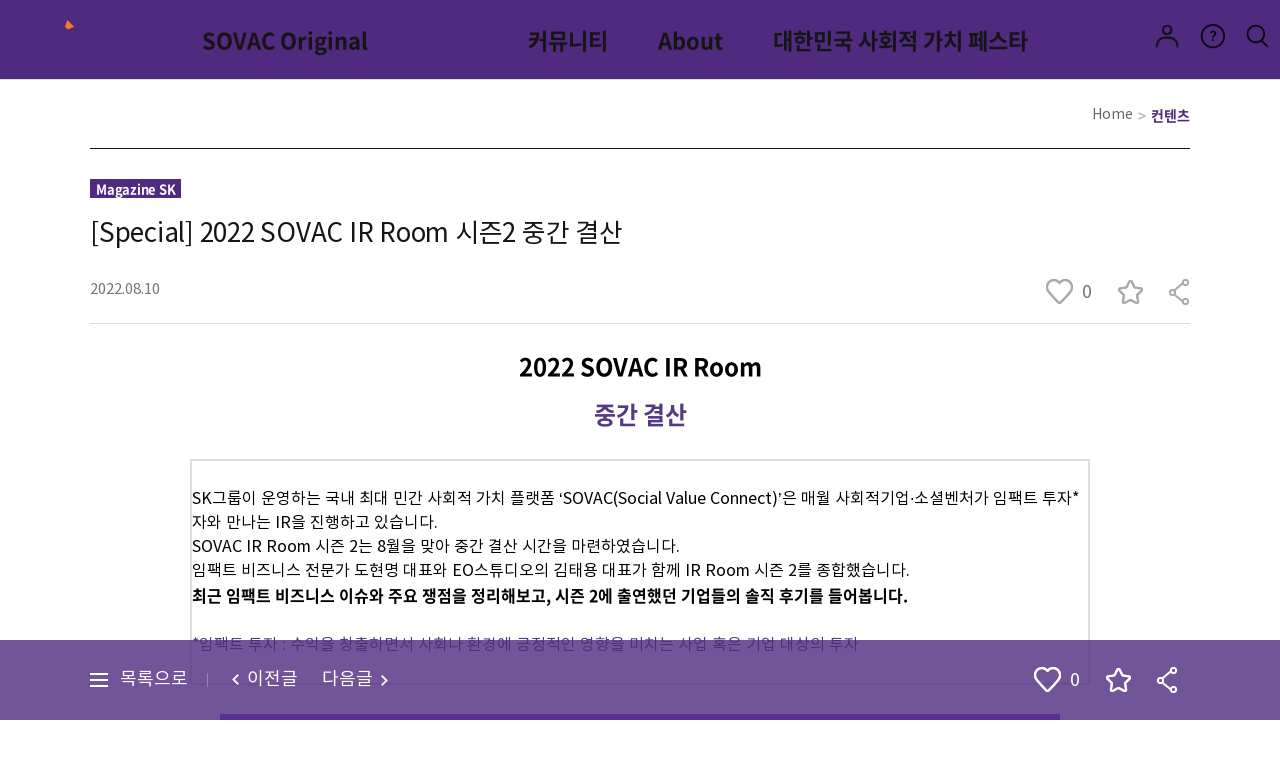

--- FILE ---
content_type: text/html;charset=utf-8
request_url: https://m.socialvalueconnect.com/contents/1236.do
body_size: 43643
content:






<!DOCTYPE html>
<html lang="ko">




<head>
<meta charset="utf-8">
<meta name="viewport" content="width=device-width, height=device-height, initial-scale=1.0, minimum-scale=1.0, maximum-scale=1.0, user-scalable=no, viewport-fit=cover">


<link rel="stylesheet" type="text/css" href="/resources/dist/bundle.head.min.css?20251104" />

<link rel="stylesheet" type="text/css" href="/resources/plugin/froala4/css/froala_editor.pkgd.min.css" />
<link rel="stylesheet" type="text/css" href="/resources/plugin/froala4/css/froala_style_fixed.css" />
<link rel="shortcut icon" href="/favicon.ico" type="image/x-icon" />
<link rel="icon" href="/favicon.ico" type="image/x-icon" />
<link rel="canonical" href="https://socialvalueconnect.com">
<meta name="naver-site-verification" content="24569732e687acd90dc3f3eab7e57f8bd233ea14" />
<meta name="google-site-verification" content="eSAhWdgMQaE834x-RGs96ZINbFK2ccPjc0g8cmi-tvw" />
<meta name="viewport" content="width=device-width, initial-scale=1, user-scalable=no"/>


<script type="text/javascript" src="/resources/dist/bundle.head.min.js?20251104"></script>







<script>
$(function() {
	var accessToken = MF_GetCookie('sovac-access-token');
	var refreshToken = MF_GetCookie('sovac-refresh-token');
	
	if (accessToken != "" && refreshToken != "") {
		$.ajax({
			url: "/login/auto_login.json",
			type: "post",
			data: "",
			dataType: "json",
			beforeSend: function(xhr) {
				// csrf 설정
				var token = $("meta[name='_csrf']").attr("content");
				var header = $("meta[name='_csrf_header']").attr("content");
				if (token && header) {
					xhr.setRequestHeader(header, token);
				}
				xhr.setRequestHeader('sovac-access-token', accessToken);
				xhr.setRequestHeader('sovac-refresh-token', refreshToken);
			},
			success: function(data, status, xhr) {
				if (data.Res == 0) {
					
					var accessToken = xhr.getResponseHeader('sovac-access-token');
					var refreshToken = xhr.getResponseHeader('sovac-refresh-token');
			
					MF_SetCookie("sovac-access-token", accessToken, 365);
					MF_SetCookie("sovac-refresh-token", refreshToken, 365);
				
					// ga
					FuncGaLogin(data.GaUserUid, data.UserType);
					
					location.reload();
				} else {
					MF_SetCookie("sovac-access-token", "", -1);
					MF_SetCookie("sovac-refresh-token", "", -1);
				}
			},
			error: function(xhr, response) {
				MF_SetCookie("sovac-access-token", "", -1);
				MF_SetCookie("sovac-refresh-token", "", -1);
			}
		});
	}
});
</script>



<script>
var skipDesktopRedirect = ['localhost', '127.0.0.1', '0.0.0.0'].indexOf(window.location.hostname) !== -1;
if (!skipDesktopRedirect) {
	var md = new MobileDetect(window.navigator.userAgent);
	if (!md.tablet() && !md.mobile()) {
		// 일부 ipad 에서 PC ua 가 전달
		if (navigator.maxTouchPoints != 5) {
			location.replace("https://socialvalueconnect.com" + location.href.replace(location.origin, ""));
		}
	}
}
</script>


<!-- Global site tag (gtag.js) - Google Analytics -->
<script>
/*#########################
구글 분석기 스크립트 시작
#########################*/
(function(i,s,o,g,r,a,m){i['GoogleAnalyticsObject']=r;i[r]=i[r]||function(){
(i[r].q=i[r].q||[]).push(arguments)},i[r].l=1*new Date();a=s.createElement(o),
m=s.getElementsByTagName(o)[0];a.async=1;a.src=g;m.parentNode.insertBefore(a,m)
})(window,document,'script','https://www.google-analytics.com/analytics.js','ga');

ga('create', 'UA-119564132-2', 'auto');
ga('send', 'pageview');	// 
/*#########################
구글 분석기 스크립트   끝
#########################*/
</script>

<!-- ga4 -->
<script>
/*###########################
GA4 Tracking Code Start(모든 페이지에 include 시킴)
###########################*/
document.write("<script async src='https://www.googletagmanager.com/gtag/js?id=G-JF53RX74YN'><\/script>");
window.dataLayer = window.dataLayer || [];
function gtag(){dataLayer.push(arguments);}
gtag('js', new Date());
/*###########################
GA4 Tracking Code End
###########################*/

gtag('config', 'G-JF53RX74YN', {

	'debug_mode': true
});
</script>

<meta name="_ga_uid" content="" /> 
<script type="text/javascript" src="/resources/js/ga.min.js"></script>

<!-- naver analytics -->
<script type="text/javascript" src="//wcs.naver.net/wcslog.js"></script>
<script type="text/javascript">
if(!wcs_add) var wcs_add = {};
wcs_add["wa"] = "11b96cc0ef27ed0";
if(window.wcs) {
wcs_do();
}
</script>

<!-- SEO -->

	
		<title>Connect Up! Impact Up! SOVAC</title>
		<link rel="canonical" href="https://socialvalueconnect.com">
		<meta name="description" content="사회 문제를 해결하는 다양한 사람들이 함께 만나 사회적 가치를 연결하고, 협력하고, 성장하여 더 나은 세상을 향한 긍정의 영향력을 확산시키는 Impact Wave Maker 입니다"/>
		<meta property="og:type" content="website"> 
		<meta property="og:url" content="https://socialvalueconnect.com" />
		<meta property="og:title" content="Connect Up! Impact Up! SOVAC" />
		<meta property="og:description" content="사회 문제를 해결하는 다양한 사람들이 함께 만나 사회적 가치를 연결하고, 협력하고, 성장하여 더 나은 세상을 향한 긍정의 영향력을 확산시키는 Impact Wave Maker 입니다" />
		<meta property="og:image" content="http://socialvalueconnect.com/resources/images/og_sovac2020_0803.png" />
		<meta property="og:site_name" content="Social Value Connect" />
		
		<meta name="twitter:card" content="summary">
		<meta name="twitter:url" content="https://socialvalueconnect.com" />
		<meta name="twitter:title" content="Connect Up! Impact Up! SOVAC" />
		<meta name="twitter:description" content="사회 문제를 해결하는 다양한 사람들이 함께 만나 사회적 가치를 연결하고, 협력하고, 성장하여 더 나은 세상을 향한 긍정의 영향력을 확산시키는 Impact Wave Maker 입니다" />
		<meta name="twitter:image" content="http://socialvalueconnect.com/resources/images/og_sovac2020_0803.png" />
	
	


<script>
MF_Init("https://m.socialvalueconnect.com", "");
MHI_Init("https://m.socialvalueconnect.com", "");
</script>
</head>

<body class="">
	<div id="sv_wrap" class="">
        <!-- contents -->
        





	
	
	
	






	
	
	
			<div class="box_header_container">
		
				<div class="box_back">
			        <button type="button" onclick="MHI_HistoryBack()" class="button_page_back" title="페이지 뒤로가기" aria-load-focus><span class="blind_text" title="페이지 뒤로가기">페이지 뒤로가기</span></button>
			    </div>
		
		
		
		
		
			
			
			    <p class="box_title">컨텐츠</p>
			
		
			    
		
			    <div class="box_nav">
			        <button type="button" class="button_nav nav_open" title="전체 메뉴 열기"><span class="blind_text">메뉴버튼</span></button>
			    </div>
		
			</div>
		

			

			<!-- 메뉴 -->
			<div class="box_nav_container">
				<div class="onclick" onclick="FuncMenuHide()"></div>
				<div class="nav_area">
				    <div class="box_nav_header">
				    	<button type="button" id="idHeaderMenuHomeBtn" onclick="MHI_Main('/index.do')" class="button_home" title="홈"><span class="blind_text">홈</span></button>
				    	<div class="nav_utilmenu">
				    		<button type="button" onclick="FuncMenuGotoUrl('/search/search.do')" class="button_total_search" title="통합 검색"><span class="blind_text">통합 검색</span></button>
				    		<a href="javascript:FuncMenuGotoUrl('/setting/setting.do')" class="button_setting" title="설정"><span class="blind_text">설정</span></a>
				    		<button type="button" id="idHeaderMenuCloseBtn" class="button_nav2 nav_close" title="전체 메뉴 닫기"><span class="blind_text">메뉴닫기</span></button>
				    	</div>
				    	
				        <div class="nav_profilebox">
				            <div class="box_profile">
	
		
				            	<a href="javascript:FuncMenuGotoUrl('/login/login.do?gaParam=MY')">
					                <span class="imgbox">



	
	
		<img src="/resources/images/common/img_profile_default.png" alt="프로필 이미지" style="width:100%;height:100%;" />
	
</span>
					                <span class="txtbox">로그인 해주세요<img src="/resources/images/nav/nav_arrow.png" alt="&gt;" style="width: 7px;margin-left: 10px"></span>
				                </a>
		
		
	
							</div>
						</div>
		        	</div>
		        
			        <!-- nav -->
			        <div class="nav_inner_wrap">
				        <div class="box_nav_group">
				            <ul class="list_nav">
				            	<!-- 2024.01.15 최경수 SOVAC 2023 about 으로 이동
				            	<li>
				            		<a href="javascript:FuncMenuGotoUrl('/sovac2023.do', true)" class="button_menu type01" style="font-size:18px;font-weight:600;">SOVAC 2023</a>
				            	</li>
				            	-->
	
                   				 <li>
		
			
			
                        			<a href="javascript:FuncMenuGotoUrl('/program/subsovac.do?gnbSeq=6&categorySeq=8&categoryType=Session', true)" class="button_menu type01" style="font-size:18px;font-weight:600;">SOVAC Original</a>
			
			
			
			
			
		
	
		
									<ul class="list_nav_sub">
			
		                    			<li><a href="javascript:FuncMenuGotoUrl('/salon/list.do', true)" >SOVAC Salon</a></li>
			
			
				
					
					
					
		                    			<li><a href="javascript:FuncMenuGotoUrl('/program/subsovac.do?gnbSeq=6&categorySeq=8&categoryType=Session', true)">SOVAC Archive</a></li>
					
					
					
					
					
					
					
					
					
					
				
			
				
					
					
					
		                    			<li><a href="javascript:FuncMenuGotoUrl('/program/subsovac.do?gnbSeq=6&categorySeq=9&categoryType=IRRoom', true)">IR Room</a></li>
					
					
					
					
					
					
					
					
					
					
				
			
			<!--  
			
			-->
									</ul>
		
								</li>
	
                   				 <li>
		
			
			
			
			
                       		 		<a href="javascript:FuncMenuGotoUrl('/contents/list.do?gnbSeq=2&categorySeq=0', true)" class="button_menu type02" style="font-size:18px;font-weight:600;">컨텐츠</a>
			
			
			
		
	
		
								</li>
	
                   				 <li>
		
			
			
			
			
			
			
									<a href="javascript:FuncMenuGotoUrl('/community/list.do?gnbSeq=3&categorySeq=21', true)" class="button_menu type04" style="font-size:18px;font-weight:600;">커뮤니티</a>
			
		
	
		
									<ul class="list_nav_sub">
			
			
				
					
					
					
					
					
					
					
					
					
					
					
					
										<li><a href="javascript:FuncMenuGotoUrl('/community/list.do?gnbSeq=3&categorySeq=21')">홍보/뉴스</a></li>
					
				
			
				
					
					
					
					
					
					
					
					
					
					
					
		                    			<li><a href="javascript:FuncMenuGotoUrl('/program/subsovac.do?gnbSeq=3&categorySeq=11&categoryType=IRBriefing')">IR브리핑</a></li>
					
					
				
			
			<!--  
			
			-->
									</ul>
		
								</li>
	
								<li>
									<a href="javascript:FuncMenuGotoUrl('/about/sovac.do', true)" class="button_menu type05" style="font-size:18px;font-weight:600;">About</a>
									
			                    </li>
								<li>
									<a href="javascript:location.href='https://m.ksvf.kr/main.do'" class="button_menu type00" style="font-size: 16px;">대한민국 사회적 가치 페스타 <em class="ico--link"></em></a>
								</li>
	            			</ul>
						</div>
				        <!-- // nav -->
				        <!-- etc menu -->
				        <ul class="etc_list_menu">
				        	
	
		
			        		<li><a href="javascript:FuncMenuGotoUrl('/login/login.do?gaParam=MY')" class="button_etcmenu">마이페이지</a></li>
		
		
	
							

				            <!-- <li><a href="javascript:FuncMenuGotoUrl('/help/faq.do')" class="button_etcmenu new">FAQ</a></li> -->
				            <li>
				            	<a href="javascript:FuncMenuGotoUrl('/help/notice_list.do')" class="button_etcmenu">

				            	공지사항
				            	</a>
				            </li>
				            <li>
				            	<a href="javascript:FuncMenuGotoUrl('/help/qna_list.do')" class="button_etcmenu">

				            	문의하기
				            	</a>
				            </li>
				            <li><a href="javascript:FuncAppExecAndInstall()" class="button_sovacshow">APP 다운로드</a></li>
				            <!--  
				            <li>
				                <a href="javascript:MHI_OpenBrowser('https://2019.socialvalueconnect.com/m/')" class="button_sovacshow" aria-next-focus="idHeaderMenuHomeBtn">지난 SOVAC보기</a>
				            </li>
				            -->
				        </ul>
				    </div>
			    </div>
			</div>			    
			
			<script>
			$(function() {
				$("button.nav_open").on("click", function() {
					setTimeout(function() {
						$("#idHeaderMenuHomeBtn").focus();
					}, 500);
				});
				$("button.nav_close").on("click", function() {
					$("button.nav_open").focus();
				});
			});
			
			function FuncMenuHide() {
				$('.button_nav2').removeClass('nav_open');
				$('.button_nav2').addClass('nav_close');
				$('.box_nav_container').removeClass("nav_open");
				$('.box_nav_container').addClass("nav_close");
				$('body').removeClass('hidden_scroll'); // 스크롤 막는 기능 추가
			}
			
			function FuncMenuGotoUrl(url, isReset) {
				FuncMenuHide();
				
				setTimeout(function() {
					if (isReset) {
						MHI_Reset(url);
					} else {
						MHI_NewURL(url);
					}
				}, 500);
			}
			</script>





<script type="text/javascript">
<!--
function FuncContentsLike(contentsSeq, gaTitle, targetClass, countClass) {
	MF_RequestByURL("/contents/like.json?contentsSeq=" + contentsSeq, "json", function(data) {
		switch (data.Res) {
		case 0:
			// ga
			if (data.LikeYn == "Y") {
				FuncGaMetric("N__SV컨텐츠__게시글__" + gaTitle + "_" + contentsSeq + "__7__1");
			} else {
				FuncGaMetric("N__SV컨텐츠__게시글__" + gaTitle + "_" + contentsSeq + "__7__-1");
			}
		
			$("." + targetClass).removeClass("active");
			if (data.LikeYn == "Y") {
				$("." + targetClass).addClass("active");
			}
			if (countClass == undefined) {
				$("." + targetClass).html(MF_FormatNumber(data.LikeCount));
			} else {
				$("." + countClass).text(MF_FormatNumber(data.LikeCount));
			}
			
			// 공통로그
			FuncCommLog("Contents", contentsSeq, "Like", "", "", (data.LikeYn == "Y")? 1 : -1);
			break;
		case -6:
			$("." + targetClass).removeClass("active");
			alert("로그인 후 이용이 가능합니다.");
			break;
		default:
			$("." + targetClass).removeClass("active");
			alert("좋아요 선택 시 오류가 발생했습니다.");
			break;
		}
	}, MF_ErrorAlert);
}

function FuncContentsScrap(contentsSeq, gaTitle, targetClass, countClass) {
	MF_RequestByURL("/contents/scrap.json?contentsSeq=" + contentsSeq, "json", function(data) {
		switch (data.Res) {
		case 0:
			// ga
			if (data.ScrapYn == "Y") {
				FuncGaMetric("N__SV컨텐츠__게시글__" + gaTitle + "_" + contentsSeq + "__8__1");
			} else {
				FuncGaMetric("N__SV컨텐츠__게시글__" + gaTitle + "_" + contentsSeq + "__8__-1");
			}
		
			$("." + targetClass).removeClass("active");
			if (data.ScrapYn == "Y") {
				$("." + targetClass).addClass("active");
			}
			if (countClass != undefined) {
				$("." + countClass).text(MF_FormatNumber(data.ScrapCount));
			}
			
			// 공통로그
			FuncCommLog("Contents", contentsSeq, "Scrap", "", "", (data.ScrapYn == "Y")? 1 : -1);
			break;
		case -6:
			$("." + targetClass).removeClass("active");
			alert("로그인 후 이용이 가능합니다.");
			break;
		default:
			$("." + targetClass).removeClass("active");
			alert("스크랩 선택 시 오류가 발생했습니다.");
			break;
		}
	}, MF_ErrorAlert);
}
function isWIFI() {
  var conn = navigator.connection || navigator.mozConnection || navigator.webkitConnection || 0;
  if(!conn){return -1;}
  if(typeof(conn.type)!="undefined"){
    switch(conn.type){
      case "wifi":
        return 3;
      case "cellular":
        return 0;
      default:
        return -1;
    }
  }else if(typeof(conn.saveData)!="undefined"){
    if(conn.saveData){
      return 1;
    }else{
      return 2;
    }
  }else{
    return -1;
  }
}
function autoplay(){
	switch(isWIFI()){
      case -1:
      case 0:
      case 1:
      case 2:
      	return false;
      case 3:
          return true; // wifi 상태에서만 자동재생
      default:
          return false;
  }
}
//-->
</script>







	
	
		
		
			
				
			
		
			
		
			
		
			
		
			
		
			
		
			
		
			
		
			
		
			
		
			
		
			
		
			
		
			
		
			
		
			
		
	
		
		
			
		
			
		
			
				
			
		
			
		
			
		
			
		
			
		
			
		
			
		
			
		
			
		
			
		
			
		
			
		
			
		
			
		
	
	


	



<script>
var seoMetaUrl = he.decode("https://m.socialvalueconnect.com/contents/1236.do");
var seoMetaTitle = MF_CutText(he.decode("[Special] 2022 SOVAC IR Room 시즌2 중간 결산>ESG트렌드/소셜비즈니스"), 40, "");
var seoMetaDesc = MF_CutText(he.decode("2022 SOVAC IR Room중간 결산SK그룹이 운영하는 국내 최대 민간 사회적 가치 플랫폼 &lsquo;SOVAC(Social Value Connect)&rsquo;은 매월 사회적기업&middot;소셜벤처가 임팩트 투자*자와 만나는 IR을 진행하고 있습니다. SOVAC IR Room 시즌 2는 8월을 맞아 중간 결산 시간을 마련하였습니다.&nbsp;임팩트 비즈니스 전문가 도현명 대표와 EO스튜디오의 김태용 대표가 함께 IR Room 시즌 2를 종합했습니다.&nbsp;최근 임팩트 비즈니스 이슈와 주요 쟁점을 정리해보고, 시즌 2에 출연했던 기업들의 솔직 후기를 들어봅니다.*임팩트 투자 : 수익을 창출하면서 사회나 환경에 긍정적인 영향을 미치는 사업 혹은 기업 대상의 투자SOVAC IR Room 시즌2는 2022년 2월부터 7월까지 6회 진행, 총 12개 기업이 참여했습니다.&nbsp;참여기업들은 SOVAC IR Room에서 받은 피드백이 경영의 방향을 잡는 데 큰 도움이 되었고, 출연한 것만으로도 성장을 위한 좋은 경험이 되었다고 밝혔습니다.&nbsp;시즌2 참여기업 대표가 전해온 생생한 영상 후기도 확인해보세요.&nbsp;앞으로도 더 많은 스타트업의 길잡이가 되어줄 SOVAC IR Room 시즌2. 하반기에도 많은 관심 부탁드립니다.시즌2 중간결산의 &nbsp;더 자세한 이야기는 SOVAC IR Room에서 확인할 수 있습니다.☞[Special] SOVAC IR Room 시즌2 중간결산 보러가기"), 80, "");

$("title").text(seoMetaTitle);
$("link[rel='canonical']").attr("href", seoMetaUrl);
$("meta[name='description']").attr("content", seoMetaDesc);
$("meta[property='og:url']").attr("content", seoMetaUrl);
$("meta[property='og:title']").attr("content", seoMetaTitle);
$("meta[property='og:description']").attr("content", seoMetaDesc);
$("meta[property='og:image']").attr("content", he.decode('https://m.socialvalueconnect.com/upload/thumb/FA9A927CBCD4477A972D8DF1D380A77B.jpg'));

$("meta[name='twitter:url']").attr("content", seoMetaUrl);
$("meta[name='twitter:title']").attr("content", seoMetaTitle);
$("meta[name='twitter:description']").attr("content", seoMetaDesc);
$("meta[name='twitter:image']").attr("content", he.decode('https://m.socialvalueconnect.com/upload/thumb/FA9A927CBCD4477A972D8DF1D380A77B.jpg'));

$(function() {
	try {
		// ga
		FuncGaMetric("N__SV컨텐츠__게시글__[Special]2022SOVACIRRoom시즌2중간결산_1236__14__1");
	} catch (e) {}
});
</script>
<script type="application/ld+json">
{
	"@context": "http://schema.org",
	"@type": "WebSite",
	"name": "[Special] 2022 SOVAC IR Room 시즌2 중간 결산>ESG트렌드/소셜비즈니스",
	"url": "https://m.socialvalueconnect.com/contents/1236.do",
	"description": "2022 SOVAC IR Room중간 결산SK그룹이 운영하는 국내 최대 민간 사회적 가치 플랫폼 &lsquo;SOVAC(Social Value Connect)&rsquo;은 매월 사회적기업&middot;소셜벤처가 임팩트 투자*자와 만나는 IR을 진행하고 있습니다. SOVAC IR Room 시즌 2는 8월을 맞아 중간 결산 시간을 마련하였습니다.&nbsp;임팩트 비즈니스 전문가 도현명 대표와 EO스튜디오의 김태용 대표가 함께 IR Room 시즌 2를 종합했습니다.&nbsp;최근 임팩트 비즈니스 이슈와 주요 쟁점을 정리해보고, 시즌 2에 출연했던 기업들의 솔직 후기를 들어봅니다.*임팩트 투자 : 수익을 창출하면서 사회나 환경에 긍정적인 영향을 미치는 사업 혹은 기업 대상의 투자SOVAC IR Room 시즌2는 2022년 2월부터 7월까지 6회 진행, 총 12개 기업이 참여했습니다.&nbsp;참여기업들은 SOVAC IR Room에서 받은 피드백이 경영의 방향을 잡는 데 큰 도움이 되었고, 출연한 것만으로도 성장을 위한 좋은 경험이 되었다고 밝혔습니다.&nbsp;시즌2 참여기업 대표가 전해온 생생한 영상 후기도 확인해보세요.&nbsp;앞으로도 더 많은 스타트업의 길잡이가 되어줄 SOVAC IR Room 시즌2. 하반기에도 많은 관심 부탁드립니다.시즌2 중간결산의 &nbsp;더 자세한 이야기는 SOVAC IR Room에서 확인할 수 있습니다.☞[Special] SOVAC IR Room 시즌2 중간결산 보러가기",
	"image": "https://m.socialvalueconnect.com/upload/thumb/FA9A927CBCD4477A972D8DF1D380A77B.jpg",
	"sameAs": [
		"https://www.youtube.com/sovac",
		"https://www.instagram.com/sovac_official/",
		"https://www.facebook.com/Sovac_official-106087744783268"
	]
}
</script>

		<div class="box_contents_container">
            <div class="box_innerwrap layout_type05">
				
                <div class="box_view_contents">
                    <div class="view_header type01">
                        <div class="box_group group_type02">

							<span class="tag_type02">Magazine SK</span>
	

                        </div>
                        <h1 class="view_title keep">[Special] 2022 SOVAC IR Room 시즌2 중간 결산</h1>
                        <div class="box_group_info">
                            <div class="view_subcont type01">
                                <div class="box_txtgroup">
                                    <p class="txt_info">
                                        <span class="txt02">2022.08.10</span>
                                        <!-- 
                                        <span class="txtgap">|</span>
                                        <span class="txtview">871 읽음</span>
                                         -->
                                    </p>
                                </div>
                            </div>
                            <div class="box_icongroup">
                                <button type="button" onclick="FuncContentsLike(1236, '[Special]2022SOVACIRRoom시즌2중간결산', 'cssContentsLike')" class="button_icon_l cssContentsLike ">0</button>

                                <button type="button" onclick="FuncContentsScrap(1236, '[Special]2022SOVACIRRoom시즌2중간결산', 'cssContentsScrap')" class="button_icon_f cssContentsScrap "></button>


								<button type="button" onclick="FuncPopSnsShare()" class="button_icon_s"></button>

                            </div>
                        </div>
                    </div>
                    
                    <div class="view_cont_body type02">

	
	


		                <div class="fr-view text_cont"><h1 style="text-align: center; line-height: 1.5;"><span style="color: rgb(0, 0, 0); font-size: 24px;"><strong>2022 SOVAC IR Room<br></strong></span><span style="color: rgb(85, 57, 130); font-size: 24px;"><strong>중간 결산</strong></span></h1><p style="line-height: 1.5;"><span style="color: rgb(0, 0, 0);"><br></span></p><table style="width: 100%;"><tbody><tr><td class="fr-thick" style="width: 100.0000%;"><span style="color: rgb(0, 0, 0);"><br><span style="line-height: 1.5;">SK그룹이 운영하는 국내 최대 민간 사회적 가치 플랫폼 &lsquo;SOVAC(Social Value Connect)&rsquo;은 매월 사회적기업&middot;소셜벤처가 임팩트 투자*자와 만나는 IR을 진행하고 있습니다. <br>SOVAC IR Room 시즌 2는 8월을 맞아 중간 결산 시간을 마련하였습니다.&nbsp;<br>임팩트 비즈니스 전문가 도현명 대표와 EO스튜디오의 김태용 대표가 함께 IR Room 시즌 2를 종합했습니다.&nbsp;<br><strong>최근 임팩트 비즈니스 이슈와 주요 쟁점을 정리해보고, 시즌 2에 출연했던 기업들의 솔직 후기를 들어봅니다.</strong><br><br></span></span><span style="color: rgb(85, 57, 130);"><span style="line-height: 1.5;">*임팩트 투자 : 수익을 창출하면서 사회나 환경에 긍정적인 영향을 미치는 사업 혹은 기업 대상의 투자</span></span><span style="color: rgb(0, 0, 0);"><span style="line-height: 1.5;"><br></span><br></span></td></tr></tbody></table><p style="line-height: 1.5;"><span style="color: rgb(0, 0, 0);"><br></span></p><p style="line-height: 1.5; text-align: center;"><span style="color: rgb(0, 0, 0);"><img src="/upload/editor/8AE2762D34BE404981B2514136D8EF28.jpg" class="fr-fic fr-dib"></span></p><p style="line-height: 1.5; text-align: center;"><br></p><p style="line-height: 1.5; text-align: center;"><span style="color: rgb(0, 0, 0);"><img src="/upload/editor/5C3818A43A874E1FA5B1729D6E02820E.jpg" class="fr-fic fr-dib"></span></p><p style="line-height: 1.5;"><br></p><p style="line-height: 1.5;"><span style="color: rgb(0, 0, 0);"><strong>SOVAC IR Room 시즌2는 2022년 2월부터 7월까지 6회 진행, 총 12개 기업이 참여했습니다.&nbsp;</strong></span></p><p style="line-height: 1.5;"><span style="color: rgb(0, 0, 0);"><strong>참여기업들은 SOVAC IR Room에서 받은 피드백이 경영의 방향을 잡는 데 큰 도움이 되었고, 출연한 것만으로도 성장을 위한 좋은 경험이 되었다고 밝혔습니다.&nbsp;</strong></span></p><p style="line-height: 1.5;"><br></p><p style="line-height: 1.5;"><span style="color: rgb(0, 0, 0);">시즌2 참여기업 대표가 전해온 생생한 영상 후기도 확인해보세요.&nbsp;</span></p><p style="line-height: 1.5;"><span style="color: rgb(0, 0, 0);">앞으로도 더 많은 스타트업의 길잡이가 되어줄 SOVAC IR Room 시즌2. 하반기에도 많은 관심 부탁드립니다.</span></p><p style="line-height: 1.5;"><br></p><p style="line-height: 1.5; text-align: left;"><span style="color: rgb(0, 0, 0);"><img src="/upload/editor/C66357DFAF754F4FA98F8A12120009DB.jpg" class="fr-fic fr-dib"></span></p><p style="line-height: 1.5; text-align: left;"><br></p><p style="line-height: 1.5;"><span style="color: rgb(0, 0, 0);">시즌2 중간결산의 &nbsp;더 자세한 이야기는 SOVAC IR Room에서 확인할 수 있습니다.</span></p><p style="line-height: 1.5;"><span style="color: rgb(0, 0, 0);"><a href="/program/subsovac_view.do?sessionUid=4F93CFAF99C64B44A0C9ABF26E12E983&categorySeq=9"><strong>☞<u>[Special] SOVAC IR Room 시즌2 중간결산 보러가기</u></strong></a></span></p></div>
		                <script>
		                $(function() {
		                	$(".fr-view a").click(function(e) {
		                		var url = $(this).attr("href");
		                		if (url.indexOf("http") > -1) {
			                		MHI_OpenBrowser(url);
		                		} else {
		                			MHI_NewURL(url);
		                		}
		                		MF_StopEvent(e);
		                	});
		                	$(".fr-view img").click(function() {
		                		if ($(this).parent("a").length == 0) {
			                		MHI_ImageViewer($(this).attr("src"));
		                		}
		                	});
		                });
		                </script>
		                
		                
						<div class="con_info">

	
	
							<strong class="title article">컨텐츠 정보</strong>
	
	

							<div class="tbl_wrap ty02">
								<table style="width:100%">
									<caption>컨텐츠 정보</caption>
									<colgroup>
										<col style="width: 15%">
										<col style="width:35%">
									</colgroup>
									<tbody>
									<tr>
										<th>제목</th>
										<td>[Special] 2022 SOVAC IR Room 시즌2 중간 결산</td>
									</tr>
									<tr>
										<th>등록일</th>
										<td>2022.08.10</td>
									</tr>
									<tr>
										<th>카테고리</th>
										<td>
											<h2>


	
	
		
											<a href="javascript:MHI_NewURL('/contents/list.do?searchType2=ESG')">ESG트렌드</a>
		
	
		
	
		
	
		
	
		
	
		
	
		
	
		
	
		
	
		
	
		
	
		
	
		
	
		
	
		
	
		
	

	 | 
	
		
	
		
	
		
											<a href="javascript:MHI_NewURL('/contents/list.do?searchType2=Business')">소셜비즈니스</a>
		
	
		
	
		
	
		
	
		
	
		
	
		
	
		
	
		
	
		
	
		
	
		
	
		
	
		
	

											</h2>
										</td>
									</tr>
									<tr>
										<th>출처</th>
										<td>Magazine SK</td>
									</tr>

									<tr>
										<th>유형</th>
										<td>Article

										</td>
									</tr>

									<tr>
										<th>해시태그</th>
										<td><h2>#IRROOM #임팩트투자 #사회적기업 #SOVACIRROOM #IR #투자 #사회적가치 #사회적기업가 #소셜벤처 #SV #투자생태계 #투자자 #리뷰 #솔직리뷰 #해설방송</h2></td>
									</tr>




									</tbody>
								</table>
							</div>
						</div>
                

	                


	                    <!-- 추가 2020 02 27 -->
	                    <div class="box_buttons typebdt">

	
	
                            <button type="button" onclick="MHI_HistoryBack()" class="button_type_w03">목록</button>
	

	                    </div>
                    </div>
                </div>
                       

                <!-- 댓글 입력 폼 -->
                <div id="idCommentViewDiv" class="box_form_reply box_replylist view">
                	
	                	
	                	
		                
		                
		                
		                
	                







			
<script>
var SimpleUploader = {
	init : function(inputFileId, fileFormat, uploadType, uploadUrl, successCallback, imgWidth, imgHeight, fileSize, isCrop) {
		$("#" + inputFileId).on("change", function() {
			for (var i = 0; i < $('#' + inputFileId)[0].files.length; i++) {
				SimpleUploader.uploadProc($('#' + inputFileId)[0].files[i], inputFileId, fileFormat, uploadType, uploadUrl, successCallback, imgWidth, imgHeight, fileSize, isCrop);
			}
		});
	},
	uploadProc : function(fileData, inputFileId, fileFormat, uploadType, uploadUrl, successCallback, imgWidth, imgHeight, fileSize, isCrop) {
		var formData = new FormData();
		if (fileData === undefined) {
			alert("파일을 선택해주세요.");
			return;
		}
		formData.append("fileData", fileData);
		formData.append('uploadType', uploadType);
		formData.append('fileFormat', fileFormat);
		formData.append('contentType', fileFormat);
		if (imgWidth != undefined && imgWidth > 0) {
			formData.append('imgWidth', imgWidth);
		}
		if (imgHeight != undefined && imgHeight > 0) {
			formData.append('imgHeight', imgHeight);
		}
		if (fileSize != undefined && fileSize > 0) {
			// 파일 용량체크
			if (fileData.size > fileSize) {
				alert("업로드 용량이 초과되었습니다.");
				return;
			}
			
			formData.append('fileSize', fileSize);
		}
		formData.append('isCrop', isCrop);
		
		$.ajax({
			type : 'POST',
			url : uploadUrl,
			cache : false,
			async : false,
			data : formData,
			dataType : "json",
			processData : false,
			contentType : false,
			beforeSend : function(xhr) {
				// csrf 설정
				var token = $("meta[name='_csrf']").attr("content");
				var header = $("meta[name='_csrf_header']").attr("content");
				if (token && header) {
					xhr.setRequestHeader(header, token);
				}
				// ajax header
				xhr.setRequestHeader("AJAX", true);
			},
			success : function(data) {
				switch (data.Res) {
				case 0:
					if (successCallback != undefined && successCallback != "") {
						successCallback(data, inputFileId);
					}
					break;
				case -101:
					alert("파일 용량을 확인해 주세요.");
					break;
				case -102:
					alert("지원하지 않는 파일형식입니다.");
					break;
				case -104:
					alert("가로 " + imgWidth + " x 세로 " + imgHeight + "만 등록 가능합니다.");
					break;
				case -105:
					alert("유효하지 않은 파일 경로입니다.");
					break;
				case -103:
					alert("유효하지 않은 파일입니다.");
					break;
				case -106:
					alert("파일 저장 시 오류가 발생했습니다.");
					break;
				default:
					alert("파일 등록 시 오류가 발생했습니다.");
					break;
				}
			},
			error : function(jqXHR, textStatus, errorThrown) {
				alert("파일 등록 시 오류가 발생했습니다.");
			}
		});
	}
};
</script>




		<div id="idCommentWriteDiv" class="box_form_reply type02 active write"></div>
		
		<div class="reply_header">
			<p class="rp_title01">댓글 <span id="idCommentCnt1" class="cnt"></span></p>
		</div>
		
		<ul id="idCommentList" class="reply_list"></ul>
		
		<div id="idCommentMoreBtn" class="box_morelist" style="display:none;">
			<button type="button" onclick="FuncCommentMore()" class="button_list_moreshow"><span class="emtxt01">더보기</span> (<span id="idCommentPage" class="emtxt01">1</span>/<span id="idCommentLast">1</span>)</button>
		</div>
		
		<form id="idCommentListForm" method="post" action="/_comment/html/list.do">
			<input type="hidden" name="tableType" value="Contents" />
			<input type="hidden" name="tablePk" value="1236" />
			<input type="hidden" name="pageNo" value="1" />
			<input type="hidden" name="listSize" value="20" />
		</form>
		
		<form id="idCommentWriteForm" method="post" action="/_comment/html/write.do">
			<input type="hidden" name="tableType" value="Contents" />
			<input type="hidden" name="tablePk" value="1236" />
			<input type="hidden" name="programType" value="SV컨텐츠" />
			<input type="hidden" name="commentSeq" value="0" />
			<input type="hidden" name="depth1Seq" value="0" />
			<input type="hidden" name="depth2Seq" value="0" />
			<input type="hidden" name="orgCreateName" value="" />
		</form>
		
		<form id="idCommentDeleteForm" method="post" action="/_comment/delete.json">
			<input type="hidden" name="commentSeq" value="0" />
		</form>
		
		<script>
		var commentCurrentPage = 1;
		var commentNextPage = 1;
		
		$(function() {
			FuncCommentList(1);
			FuncCommentWrite("idCommentWriteDiv");
		});
		
		function FuncCommentList(pageNo) {
			$("#idCommentListForm input[name='pageNo']").val(pageNo);
			
			MF_RequestByForm($("#idCommentListForm"), "html", function(html) {
				$("#idCommentList").html(html);
			}, MF_ErrorAlert);
		}
		
		function FuncCommentMore() {
			$("#idCommentListForm input[name='pageNo']").val(commentNextPage);
			
			MF_RequestByForm($("#idCommentListForm"), "html", function(html) {
				$("#idCommentList").append(html);
			}, MF_ErrorAlert);
		}
		
		function FuncCommentWrite(id) {
			var div = $("#" + id);
			
			$("#idCommentWriteForm input[name='commentSeq']").val(0);
			$("#idCommentWriteForm input[name='depth1Seq']").val(0);
			$("#idCommentWriteForm input[name='depth2Seq']").val(0);
			$("#idCommentWriteForm input[name='orgCreateName']").val("");
			
			MF_RequestByForm($("#idCommentWriteForm"), "html", function(html) {
				$(div).html(html);
			}, MF_ErrorAlert);
		}
		
		function FuncCommentReply(id, depth1Seq, depth2Seq, orgCreateName) {
			var div = $("#" + id);
			
			// toggle
			if ($(div).html() != "") {
				$(div).html("");
				$(div).parent().hide();
				$(div).removeClass("active");
				return;
			}
			
			$("#idCommentWriteForm input[name='commentSeq']").val(0);
			$("#idCommentWriteForm input[name='depth1Seq']").val(depth1Seq);
			$("#idCommentWriteForm input[name='depth2Seq']").val(depth2Seq);
			$("#idCommentWriteForm input[name='orgCreateName']").val(orgCreateName);
			
			MF_RequestByForm($("#idCommentWriteForm"), "html", function(html) {
				$(div).html(html);
				$(div).addClass("active");
				$(div).parent().show();
			}, MF_ErrorAlert);
		}
		
		function FuncCommentModify(id, commentSeq) {
			var div = $("#" + id);
			
			// toggle
			if ($(div).html() != "") {
				$(div).html("");
				$(div).parent().hide();
				$(div).removeClass("active");
				return;
			}
			
			$("#idCommentWriteForm input[name='commentSeq']").val(commentSeq);
			$("#idCommentWriteForm input[name='depth1Seq']").val(0);
			$("#idCommentWriteForm input[name='depth2Seq']").val(0);
			
			MF_RequestByForm($("#idCommentWriteForm"), "html", function(html) {
				$(div).html(html);
				$(div).addClass("active");
				$(div).parent().show();
			}, MF_ErrorAlert);
		}
		
		function FuncCommentMenuToggle(obj) {
			if ($(obj).hasClass("active")) {
				$(obj).removeClass("active");
				$(obj).parent().find(".btn_opt").hide();
			} else {
				$(obj).addClass("active");
				$(obj).parent().find(".btn_opt").show();
			}
		}
		
		function FuncCommentFileDel(obj) {
			if (confirm("이미지를 삭제하겠습니까?") == false) return false;
			
			$(obj).parent().remove();
	    }
		
		function FuncCommentSubmit(formId, replyYn) {
			var form = $("#" + formId);
			var formDesc = $("#" + formId + "_Desc");
			
			if ($(formDesc).val().trim() == "") {
				alert("댓글 내용을 입력해 주세요.");
				$(formDesc).focus();
				return;
			}
			
			if (confirm("댓글을 등록하겠습니까?") == false) return;
			
			MF_RequestByForm($(form), "json", function(data) {
				switch (data.Res) {
				case 0:
					// ga
					if ($("#" + formId + " input[name='commentSeq']").val() == "0") {
						if ("Contents" == "SessionQna") {
							FuncGaMetric("N__SV컨텐츠__게시글__[Special]2022SOVACIRRoom시즌2중간결산_1236__5__1");
						} else {
							FuncGaMetric("N__SV컨텐츠__게시글__[Special]2022SOVACIRRoom시즌2중간결산_1236__4__1");
						}
					}
					
					alert("등록되었습니다.");
					FuncCommentList(1);
					FuncCommentWrite("idCommentWriteDiv");
					break;
				case -2:
					alert("입력값을 확인해 주세요.");
					break;
				case -6:
					alert("로그인 후 이용이 가능합니다.");
					break;
				case -16:
					alert("권한이 없습니다.");
					break;
				case -201:
					alert("부적절한 단어가 포함된 걸로 판단됩니다.\n내용을 수정하시거나 관리자에게 문의해 주세요.");
					break;
				default:
					alert("등록 시 오류가 발생했습니다.");
					break;
				}
			}, MF_ErrorAlert);
		}
		
		function FuncCommentDelete(commentSeq) {
			if (confirm("댓글을 삭제하겠습니까?") == false) return;
			
			$("#idCommentDeleteForm input[name='commentSeq']").val(commentSeq);
			
			MF_RequestByForm($("#idCommentDeleteForm"), "json", function(data) {
				switch (data.Res) {
				case 0:
					alert("삭제되었습니다.");
					FuncCommentList(1);
					break;
				case -2:
					alert("입력값을 확인해 주세요.");
					break;
				case -6:
					alert("로그인 후 이용이 가능합니다.");
					break;
				case -16:
					alert("권한이 없습니다.");
					break;
				default:
					alert("삭제 시 오류가 발생했습니다.");
					break;
				}
			}, MF_ErrorAlert);
		}
		</script>
				</div>

            </div>
        </div>

<script>
$(function() {
	
});
</script>

<!-- 공유하기 설정 정보 -->
<form id="idShareInfoForm">
	<input type="hidden" id="idShareInfoForm_Pk" value="1236" />
	<input type="hidden" id="idShareInfoForm_Title" value="SV컨텐츠" />
	<input type="hidden" id="idShareInfoForm_Desc" value="[Special] 2022 SOVAC IR Room 시즌2 중간 결산" />
	<input type="hidden" id="idShareInfoForm_Thumb" value="https://socialvalueconnect.com/upload/thumb/FA9A927CBCD4477A972D8DF1D380A77B.jpg" />
	<input type="hidden" id="idShareInfoForm_LinkType" value="Contents" />
	<input type="hidden" id="idShareInfoForm_LinkPk" value="1236" />
	<input type="hidden" id="idShareInfoForm_WebLink" value="https://socialvalueconnect.com/share/share.do?type=Contents&seq=1236" />
	<input type="hidden" id="idShareInfoForm_MobileLink" value="https://m.socialvalueconnect.com/share/share.do?type=Contents&seq=1236" />
</form>
        <!-- // contents -->
        
        <!-- 공유 -->
        <div id="idPopSnsShare" class="box_popup_container active" aria-hidden="true" style="display:none;"></div>
		
		<script type="text/JavaScript" src="https://developers.kakao.com/sdk/js/kakao.min.js"></script>
	    <script>
	    Kakao.init("53dca92ecb730972547081494f5718d2");      // 사용할 앱의 JavaScript 키를 설정
	    
	    function FuncPopSnsShare() {
        	MF_PopupLayer("idPopSnsShare", "/_layer/sns_share.do", "");
        }
        </script>
		
        <!-- 닉네임 알럿 레이어 -->
        <div id="idPopNickNameAlert" class="box_popup_container active" aria-hidden="true" style="display:none;"></div>
        <script>
        function FuncPopNickNameAlert() {
        	MF_PopupLayer("idPopNickNameAlert", "/_layer/nickname_alert.do", "");
        }
        function FuncPopNickNameAlertHide() {
        	MF_PopupLayerHide("idPopNickNameAlert");
        }
        </script>
        
        <!-- 파트너 상세 레이어 -->
        <div id="idPopPartnerInfo" class="box_popup_container active" aria-hidden="true" style="display:none;"></div>
        <script>
		function FuncPopPartnerInfo(seq) {
			MF_PopupLayer("idPopPartnerInfo", "/about/_layer/partner_info.do?partnerCiSeq=" + seq, "");
		}

		function FuncPopPartnerInfoHide() {
			MF_PopupLayerHide("idPopPartnerInfo");
		}
		</script>
    </div>
    
    <!-- QR 상세 -->
    <div id="idPopQrAttend" class="popup_qrcode_wrap" style="display:none;"></div>
       
	<script src="/resources/plugin/validatorJS/validator.min.js"></script>
	<script src="/resources/plugin/parsley/parsley.min.js"></script>
	<script src="/resources/plugin/moment/moment.min.js"></script>
	<script src="/resources/plugin/moment/ko.js" defer="defer"></script>
	<script src="/resources/js/validator.min.js"></script>

<!-- 공통로그드 -->



<form id="idCommLogForm" method="post" action="/comm/log/insert.json">
	<input type="hidden" name="tableType" />
	<input type="hidden" name="tablePk" />
	<input type="hidden" name="logType" />
	<input type="hidden" name="logData" />
	<input type="hidden" name="logTitle" />
	<input type="hidden" name="logCnt" />
</form>

<script type="text/javascript">
<!--
function FuncCommLog(tableType, tablePk, logType, logData, logTitle, logCnt) {
	$("#idCommLogForm input[name='tableType']").val(tableType);
	$("#idCommLogForm input[name='tablePk']").val(tablePk);
	$("#idCommLogForm input[name='logType']").val(logType);
	$("#idCommLogForm input[name='logData']").val(logData);
	$("#idCommLogForm input[name='logTitle']").val(logTitle);
	$("#idCommLogForm input[name='logCnt']").val(logCnt);
	
	MF_RequestByForm($("#idCommLogForm"), null, null, null);
}
//-->
</script>

<!-- FOOTER -->







</body>
</html>

--- FILE ---
content_type: text/html;charset=utf-8
request_url: https://socialvalueconnect.com/contents/1236.do
body_size: 47957
content:





<!DOCTYPE html>
<html lang="ko">
<head>
<meta charset="utf-8" />
<meta http-equiv="X-UA-Compatible" content="IE=edge" />

  
<link rel="stylesheet" href="/resources/dist/bundle.min.css?20251104_1" />

<link rel="stylesheet" type="text/css" href="/resources/plugin/froala4/css/froala_editor.pkgd.min.css" />
<link rel="stylesheet" type="text/css" href="/resources/plugin/froala4/css/froala_style_fixed.css" />
<link href="https://fonts.googleapis.com/css?family=Noto+Sans+KR:300,400,700&display=swap" rel="stylesheet">
<link rel="shortcut icon" href="/favicon.ico" type="image/x-icon" />
<link rel="icon" href="/favicon.ico" type="image/x-icon" />
<meta name="naver-site-verification" content="71d7e90eaf67a457e8df03ee5c4aee9234a8d5f3" />
<meta name="google-site-verification" content="eSAhWdgMQaE834x-RGs96ZINbFK2ccPjc0g8cmi-tvw" />
<meta name="viewport" content="width=device-width, initial-scale=1, user-scalable=no"/>

  
<script type="text/javascript" src="/resources/dist/bundle.min.js?20251104"></script>







<script>
$(function() {
	var accessToken = MF_GetCookie('sovac-access-token');
	var refreshToken = MF_GetCookie('sovac-refresh-token');
	
	if (accessToken != "" && refreshToken != "") {
		$.ajax({
			url: "/login/auto_login.json",
			type: "post",
			data: "",
			dataType: "json",
			beforeSend: function(xhr) {
				// csrf 설정
				var token = $("meta[name='_csrf']").attr("content");
				var header = $("meta[name='_csrf_header']").attr("content");
				if (token && header) {
					xhr.setRequestHeader(header, token);
				}
				xhr.setRequestHeader('sovac-access-token', accessToken);
				xhr.setRequestHeader('sovac-refresh-token', refreshToken);
			},
			success: function(data, status, xhr) {
				if (data.Res == 0) {
					
					var accessToken = xhr.getResponseHeader('sovac-access-token');
					var refreshToken = xhr.getResponseHeader('sovac-refresh-token');
			
					MF_SetCookie("sovac-access-token", accessToken, 365);
					MF_SetCookie("sovac-refresh-token", refreshToken, 365);
				
					// ga
					FuncGaLogin(data.GaUserUid, data.UserType);
					
					location.reload();
				} else {
					MF_SetCookie("sovac-access-token", "", -1);
					MF_SetCookie("sovac-refresh-token", "", -1);
				}
			},
			error: function(xhr, response) {
				MF_SetCookie("sovac-access-token", "", -1);
				MF_SetCookie("sovac-refresh-token", "", -1);
			}
		});
	}
});
</script>


<script>
var md = new MobileDetect(window.navigator.userAgent);
if (md.mobile() && !md.tablet()) {
	// 일부 ipad 에서 PC ua 가 전달
	if (md.phone() || navigator.maxTouchPoints == 5) {
		location.replace("https://m.socialvalueconnect.com" + location.href.replace(location.origin, ""));
	}
}
</script>

<!-- Global site tag (gtag.js) - Google Analytics -->
<script>
/*#########################
구글 분석기 스크립트 시작
#########################*/
(function(i,s,o,g,r,a,m){i['GoogleAnalyticsObject']=r;i[r]=i[r]||function(){
(i[r].q=i[r].q||[]).push(arguments)},i[r].l=1*new Date();a=s.createElement(o),
m=s.getElementsByTagName(o)[0];a.async=1;a.src=g;m.parentNode.insertBefore(a,m)
})(window,document,'script','https://www.google-analytics.com/analytics.js','ga');

ga('create', 'UA-119564132-2', 'auto');
ga('send', 'pageview');
/*#########################
구글 분석기 스크립트   끝
#########################*/
</script>

<!-- ga4 -->
<script>
/*###########################
GA4 Tracking Code Start(모든 페이지에 include 시킴)
###########################*/
document.write("<script async src='https://www.googletagmanager.com/gtag/js?id=G-JF53RX74YN'><\/script>");
window.dataLayer = window.dataLayer || [];
function gtag(){dataLayer.push(arguments);}
gtag('js', new Date());
/*###########################
GA4 Tracking Code End
###########################*/

gtag('config', 'G-JF53RX74YN', {

	'debug_mode': true
});
</script>

<!-- Google Tag Manager -->
<script>(function(w,d,s,l,i){w[l]=w[l]||[];w[l].push({'gtm.start':
new Date().getTime(),event:'gtm.js'});var f=d.getElementsByTagName(s)[0],
j=d.createElement(s),dl=l!='dataLayer'?'&l='+l:'';j.async=true;j.src=
'https://www.googletagmanager.com/gtm.js?id='+i+dl;f.parentNode.insertBefore(j,f);
})(window,document,'script','dataLayer','GTM-KJBFJ7SS');</script>
<!-- End Google Tag Manager -->

<meta name="_ga_uid" content="" /> 
<script type="text/javascript" src="/resources/js/ga.min.js"></script>

<!-- naver analytics -->
<script type="text/javascript" src="//wcs.naver.net/wcslog.js"></script>
<script type="text/javascript">
if(!wcs_add) var wcs_add = {};
wcs_add["wa"] = "11b96cc0ef27ed0";
if(window.wcs) {
wcs_do();
}
</script>

<script>
MF_Init("https://socialvalueconnect.com", "");
</script>
<!-- lightbox -->
<link rel="stylesheet" href="/resources/plugin/lightbox2/css/lightbox.min.css">
<script src="/resources/plugin/lightbox2/js/lightbox.min.js"></script>

<!-- SEO -->

	
		<title>Connect Up! Impact Up! SOVAC</title>
		<link rel="canonical" href="https://socialvalueconnect.com">
		<meta name="description" content="사회 문제를 해결하는 다양한 사람들이 함께 만나 사회적 가치를 연결하고, 협력하고, 성장하여 더 나은 세상을 향한 긍정의 영향력을 확산시키는 Impact Wave Maker 입니다"/>
		<meta property="og:type" content="website"> 
		<meta property="og:url" content="https://socialvalueconnect.com" />
		<meta property="og:title" content="Connect Up! Impact Up! SOVAC" />
		<meta property="og:description" content="사회 문제를 해결하는 다양한 사람들이 함께 만나 사회적 가치를 연결하고, 협력하고, 성장하여 더 나은 세상을 향한 긍정의 영향력을 확산시키는 Impact Wave Maker 입니다" />
		<meta property="og:image" content="http://socialvalueconnect.com/resources/images/og_sovac2020_0803.png" />
		<meta property="og:site_name" content="Social Value Connect" />
		
		<meta name="twitter:card" content="summary">
		<meta name="twitter:url" content="https://socialvalueconnect.com" />
		<meta name="twitter:title" content="Connect Up! Impact Up! SOVAC" />
		<meta name="twitter:description" content="사회 문제를 해결하는 다양한 사람들이 함께 만나 사회적 가치를 연결하고, 협력하고, 성장하여 더 나은 세상을 향한 긍정의 영향력을 확산시키는 Impact Wave Maker 입니다" />
		<meta name="twitter:image" content="http://socialvalueconnect.com/resources/images/og_sovac2020_0803.png" />
	
	


</head>

<body>
	<!-- Google Tag Manager (noscript) -->
	<noscript><iframe src="https://www.googletagmanager.com/ns.html?id=GTM-KJBFJ7SS"
	height="0" width="0" style="display:none;visibility:hidden"></iframe></noscript>
	<!-- End Google Tag Manager (noscript) -->

	<!-- wrap -->
    <div id="wrap" class="hasTopBanner off">
    	<!-- pop-bd-notice -->


		<!-- //pop-bd-notice -->
		
        <!-- header -->


		<div id="header">
			



            <div class="logo"><a id="idHeaderLogo" href="/index.do">SOVAC2024</a></div>                

            <!-- gnbWrap -->
            <div class="gnbWrap">
                <ul id="idGnb1" class="gnb">
					

	
		
                    <li id="idGnbLiSubSovacSession">
		
		
	
	
	
		
		
                        <a href="/program/subsovac.do?gnbSeq=6&categorySeq=8&categoryType=Session">SOVAC Original</a>
		
		
		
		
		
	
	
	
						<ul class="subMenu">
		
			<li id="idGnbLiSubSovac_Salon"><a href="/salon/list.do">SOVAC Salon</a></li>
		
		
			
				
				
				
		                    <li id="idGnbLiSubSovac_Session"><a href="/program/subsovac.do?gnbSeq=6&categorySeq=8&categoryType=Session">SOVAC Archive</a></li>
				
				
				
				
				
				
				
				
				
				
			
		
			
				
				
				
		                    <li id="idGnbLiSubSovac_IRRoom"><a href="/program/subsovac.do?gnbSeq=6&categorySeq=9&categoryType=IRRoom">IR Room</a></li>
				
				
				
				
				
				
				
				
				
				
			
		
		<!--
		
		-->
						</ul>
	
					</li>

	
		
		
                    <li id="idGnbLiContents">
		
	
	
	
		
		
		
		
                        <a href="/contents/list.do?gnbSeq=2&categorySeq=0">컨텐츠</a>
		
		
		
	
	
	
					</li>

	
		
		
                    <li id="idGnbLiCommunity">
		
	
	
	
		
		
		
		
		
		
                        <a href="/community/list.do?gnbSeq=3&categorySeq=21">커뮤니티</a>
		
	
	
	
						<ul class="subMenu">
		
		
			
				
				
				
				
				
				
				
				
				
				
				
				
							<li id="idGnbLiCommunity_Community"><a href="/community/list.do?gnbSeq=3&categorySeq=21">홍보/뉴스</a></li>
				
			
		
			
				
				
				
				
				
				
				
				
				
				
		                    <li id="idGnbLiCommunity_IRBriefing"><a href="/program/subsovac.do?gnbSeq=3&categorySeq=11&categoryType=IRBriefing">IR브리핑</a></li>
				
				
				
			
		
		<!--
		
		-->
						</ul>
	
					</li>

					<li id="idGnbLiAboutSovac">
						<a href="/about/sovac.do">About</a>
						
					</li>
					<li>
						<a href="https://ksvf.kr/main.do">대한민국 사회적 가치 페스타<em class="ico--link"></em></a>
					</li>
                </ul>
            </div>
            <script>
            $(function() {
            	FuncGnbResize();
            	$(window).bind('resize', FuncGnbResize);
            });
            
            function FuncGnbResize() {
            	// 서브메뉴 중앙정렬
            	//$("#idGnbLiSubSovac ul.subMenu").css("left", $("#idGnbLiSubSovac a").position().left - 25).css("padding-left", $("#idGnbLiSubSovac a").css("padding-left"));
				//$("#idGnbLiProgram ul.subMenu").css("left", $("#idGnbLiProgram a").position().left + 120).css("padding-left", $("#idGnbLiProgram a").css("padding-left"));
				
				// 2024.08.01 SOVAC2024 로고 추가로 위치 조정
				/*
				try {
					$("#idGnbLiSubSovacSession ul.subMenu").css("left", $("#idGnbLiSubSovacSession a").position().left - 40).css("padding-left", $("#idGnbLiSubSovacSession a").css("padding-left"));
				} catch (e) {}
				try {
					$("#idGnbLiCommunity ul.subMenu").css("left", $("#idGnbLiCommunity a").position().left + 160).css("padding-left", $("#idGnbLiCommunity a").css("padding-left"));
				} catch (e) {}
				try {
					$("#idGnbLiAboutSovac ul.subMenu").css("left", $("#idGnbLiAboutSovac a").position().left - 60).css("padding-left", $("#idGnbLiAboutSovac a").css("padding-left"));
				} catch (e) {}
				*/

				try {
					$("#idGnbLiSubSovacSession ul.subMenu").css("left", $("#idGnbLiSubSovacSession a").position().left + 158).css("padding-left", $("#idGnbLiSubSovacSession a").css("padding-left"));
				} catch (e) {}
				try {
					$("#idGnbLiCommunity ul.subMenu").css("left", $("#idGnbLiCommunity a").position().left + 160).css("padding-left", $("#idGnbLiCommunity a").css("padding-left"));
				} catch (e) {}
				try {
					$("#idGnbLiAboutSovac ul.subMenu").css("left", $("#idGnbLiAboutSovac a").position().left - 60).css("padding-left", $("#idGnbLiAboutSovac a").css("padding-left"));
				} catch (e) {}
            }
            </script>
            <!-- //gnbWrap -->
            
            <!-- util_wrap -->  
            <div class="util_wrap ">
                <ul class="util_menu">
				
				
                    <li class="util_ico1">
						<a href="/login/login.do?gaParam=MY" class="logOut">로그인</a>
					</li>
				
				
 
                    <li class="util_ico3">
                        <a href="javascript:void(0);">고객센터</a>
                        <div class="arrow_bottom_box">
                            <ul class="util_sub_list">
                                <li><a href="/help/faq.do">FAQ</a></li>
                                <li><a href="/help/qna_list.do">Q&amp;A</a></li>
                                <li><a href="/help/notice_list.do">공지</a></li>
                            </ul>
                        </div>
                    </li>
                    <li class="util_ico4">
                        <a href="javascript:void(0);" role="button">검색</a>
                        <div class="top_search_wrap">
                        	<form id="idTotalSearchForm" method="get" action="/search/search.do">
                        		<input type="hidden" name="pageNo" value="1" />
                            <div class="search_box">
                                <input type="text" name="searchWord" placeholder="검색어를 입력해주세요" title="검색어를 입력" />
                                <button type="button" onclick="FuncTotalSearch();" class="btn_search">검색</button>
                            </div>
                            </form>
                            <button type="button" class="btn_sear_close">닫기</button>
                        </div>
                        <script>
                        $(function() {
                        	Validator.triggerSubmit($("#idTotalSearchForm"), FuncTotalSearch);
                        });
                        function FuncTotalSearch() {
                        	var searchWord = $("#idTotalSearchForm input[name='searchWord']").val().trim();
                        	if (searchWord == "" || searchWord.length < 2) {
                        		alert("검색어는 2자 이상 입력해 주세요.");
                        		return;
                        	}
                        	
                        	$("#idTotalSearchForm input[name='pageNo']").val(1);
                        	$("#idTotalSearchForm").submit();
                        }
                        </script>
                    </li>
                </ul> 

<!--  
                <div class="lang_select">
                	<a href="javascript:void(0);" class="langKR select">KR</a>
                    <ul>

                        <li><a href="javascript:FuncSetLang('KR');" class="langKR">KR</a></li>

                        <li><a href="javascript:FuncSetLang('EN');" class="langEN">EN</a></li>

                    </ul>
					<script type="text/javascript">
					function FuncSetLang(lang) {
						MF_RequestByURL("/set_lang.json?lang=" + lang, "json", function(data) {
							location.reload();
						});
					}
					</script>
                </div>
-->
            </div>
            <!-- //util_wrap -->   
	    </div>

        <!-- //header -->

        <!-- container -->
        <div id="container" class="">
			







<script type="text/javascript">
<!--
function FuncContentsLike(contentsSeq, gaTitle, targetClass, countClass) {
	MF_RequestByURL("/contents/like.json?contentsSeq=" + contentsSeq, "json", function(data) {
		switch (data.Res) {
		case 0:
			// ga
			if (data.LikeYn == "Y") {
				FuncGaMetric("N__SV컨텐츠__게시글__" + gaTitle + "_" + contentsSeq + "__7__1");
			} else {
				FuncGaMetric("N__SV컨텐츠__게시글__" + gaTitle + "_" + contentsSeq + "__7__-1");
			}
		
			$("." + targetClass).removeClass("on");
			if (data.LikeYn == "Y") {
				$("." + targetClass).addClass("on");
			}
			if (countClass == undefined) {
				$("." + targetClass).html('<span>좋아요</span> ' + MF_FormatNumber(data.LikeCount));
			} else {
				$("." + countClass).text(MF_FormatNumber(data.LikeCount));
			}
			
			// 공통로그
			FuncCommLog("Contents", contentsSeq, "Like", "", "", (data.LikeYn == "Y")? 1 : -1);
			break;
		case -6:
			alert("로그인 후 이용이 가능합니다.");
			location.href = "/login/login.do?gaParam=SV컨텐츠_좋아요";
			break;
		default:
			alert("좋아요 선택 시 오류가 발생했습니다.");
			break;
		}
	}, MF_ErrorAlert);
}

function FuncContentsScrap(contentsSeq, gaTitle, targetClass, countClass) {
	MF_RequestByURL("/contents/scrap.json?contentsSeq=" + contentsSeq, "json", function(data) {
		switch (data.Res) {
		case 0:
			// ga
			if (data.ScrapYn == "Y") {
				FuncGaMetric("N__SV컨텐츠__게시글__" + gaTitle + "_" + contentsSeq + "__8__1");
			} else {
				FuncGaMetric("N__SV컨텐츠__게시글__" + gaTitle + "_" + contentsSeq + "__8__-1");
			}
		
			$("." + targetClass).removeClass("on");
			if (data.ScrapYn == "Y") {
				$("." + targetClass).addClass("on");
			}
			if (countClass != undefined) {
				$("." + countClass).text(MF_FormatNumber(data.ScrapCount));
			}
			
			// 공통로그
			FuncCommLog("Contents", contentsSeq, "Scrap", "", "", (data.ScrapYn == "Y")? 1 : -1);
			break;
		case -6:
			alert("로그인 후 이용이 가능합니다.");
			location.href = "/login/login.do?gaParam=SV컨텐츠_스크랩";
			break;
		default:
			alert("좋아요 선택 시 오류가 발생했습니다.");
			break;
		}
	}, MF_ErrorAlert);
}
function isWIFI() {
  var conn = navigator.connection || navigator.mozConnection || navigator.webkitConnection || 0;
  if(!conn){return -1;}
  if(typeof(conn.type)!="undefined"){
    switch(conn.type){
      case "wifi":
        return 3;
      case "cellular":
        return 0;
      default:
        return -1;
    }
  }else if(typeof(conn.saveData)!="undefined"){
    if(conn.saveData){
      return 1;
    }else{
      return 2;
    }
  }else{
    return -1;
  }
}
function autoplay(){
	switch(isWIFI()){
      case -1:
      case 0:
      case 1:
      case 2:
      	return false;
      case 3:
          return true; // wifi 상태에서만 자동재생
      default:
          return false;
  }
}
//-->
</script>







	
	
		
		
			
				
			
		
			
		
			
		
			
		
			
		
			
		
			
		
			
		
			
		
			
		
			
		
			
		
			
		
			
		
			
		
			
		
	
		
		
			
		
			
		
			
				
			
		
			
		
			
		
			
		
			
		
			
		
			
		
			
		
			
		
			
		
			
		
			
		
			
		
			
		
	
	


	



<script>
var gnb1 = "Contents";
var gnb2 = "";

var seoMetaUrl = he.decode("https://socialvalueconnect.com/contents/1236.do");
var seoMetaTitle = MF_CutText(he.decode("[Special] 2022 SOVAC IR Room 시즌2 중간 결산>ESG트렌드/소셜비즈니스"), 40, "");
var seoMetaDesc = MF_CutText(he.decode("2022 SOVAC IR Room중간 결산SK그룹이 운영하는 국내 최대 민간 사회적 가치 플랫폼 &lsquo;SOVAC(Social Value Connect)&rsquo;은 매월 사회적기업&middot;소셜벤처가 임팩트 투자*자와 만나는 IR을 진행하고 있습니다. SOVAC IR Room 시즌 2는 8월을 맞아 중간 결산 시간을 마련하였습니다.&nbsp;임팩트 비즈니스 전문가 도현명 대표와 EO스튜디오의 김태용 대표가 함께 IR Room 시즌 2를 종합했습니다.&nbsp;최근 임팩트 비즈니스 이슈와 주요 쟁점을 정리해보고, 시즌 2에 출연했던 기업들의 솔직 후기를 들어봅니다.*임팩트 투자 : 수익을 창출하면서 사회나 환경에 긍정적인 영향을 미치는 사업 혹은 기업 대상의 투자SOVAC IR Room 시즌2는 2022년 2월부터 7월까지 6회 진행, 총 12개 기업이 참여했습니다.&nbsp;참여기업들은 SOVAC IR Room에서 받은 피드백이 경영의 방향을 잡는 데 큰 도움이 되었고, 출연한 것만으로도 성장을 위한 좋은 경험이 되었다고 밝혔습니다.&nbsp;시즌2 참여기업 대표가 전해온 생생한 영상 후기도 확인해보세요.&nbsp;앞으로도 더 많은 스타트업의 길잡이가 되어줄 SOVAC IR Room 시즌2. 하반기에도 많은 관심 부탁드립니다.시즌2 중간결산의 &nbsp;더 자세한 이야기는 SOVAC IR Room에서 확인할 수 있습니다.☞[Special] SOVAC IR Room 시즌2 중간결산 보러가기"), 80, "");

$("title").text(seoMetaTitle);
$("link[rel='canonical']").attr("href", seoMetaUrl);
$("meta[name='description']").attr("content", seoMetaDesc);
$("meta[property='og:url']").attr("content", seoMetaUrl);
$("meta[property='og:title']").attr("content", seoMetaTitle);
$("meta[property='og:description']").attr("content", seoMetaDesc);
$("meta[property='og:image']").attr("content", he.decode('https://socialvalueconnect.com/upload/thumb/FA9A927CBCD4477A972D8DF1D380A77B.jpg'));

$("meta[name='twitter:url']").attr("content", seoMetaUrl);
$("meta[name='twitter:title']").attr("content", seoMetaTitle);
$("meta[name='twitter:description']").attr("content", seoMetaDesc);
$("meta[name='twitter:image']").attr("content", he.decode('https://socialvalueconnect.com/upload/thumb/FA9A927CBCD4477A972D8DF1D380A77B.jpg'));

$(function() {
	try {
		// ga
		FuncGaMetric("N__SV컨텐츠__게시글__[Special]2022SOVACIRRoom시즌2중간결산_1236__14__1");
	} catch (e) {}
});
</script>
<script type="application/ld+json">
{
	"@context": "http://schema.org",
	"@type": "WebSite",
	"name": "[Special] 2022 SOVAC IR Room 시즌2 중간 결산>ESG트렌드/소셜비즈니스",
	"url": "https://socialvalueconnect.com/contents/1236.do",
	"description": "2022 SOVAC IR Room중간 결산SK그룹이 운영하는 국내 최대 민간 사회적 가치 플랫폼 &lsquo;SOVAC(Social Value Connect)&rsquo;은 매월 사회적기업&middot;소셜벤처가 임팩트 투자*자와 만나는 IR을 진행하고 있습니다. SOVAC IR Room 시즌 2는 8월을 맞아 중간 결산 시간을 마련하였습니다.&nbsp;임팩트 비즈니스 전문가 도현명 대표와 EO스튜디오의 김태용 대표가 함께 IR Room 시즌 2를 종합했습니다.&nbsp;최근 임팩트 비즈니스 이슈와 주요 쟁점을 정리해보고, 시즌 2에 출연했던 기업들의 솔직 후기를 들어봅니다.*임팩트 투자 : 수익을 창출하면서 사회나 환경에 긍정적인 영향을 미치는 사업 혹은 기업 대상의 투자SOVAC IR Room 시즌2는 2022년 2월부터 7월까지 6회 진행, 총 12개 기업이 참여했습니다.&nbsp;참여기업들은 SOVAC IR Room에서 받은 피드백이 경영의 방향을 잡는 데 큰 도움이 되었고, 출연한 것만으로도 성장을 위한 좋은 경험이 되었다고 밝혔습니다.&nbsp;시즌2 참여기업 대표가 전해온 생생한 영상 후기도 확인해보세요.&nbsp;앞으로도 더 많은 스타트업의 길잡이가 되어줄 SOVAC IR Room 시즌2. 하반기에도 많은 관심 부탁드립니다.시즌2 중간결산의 &nbsp;더 자세한 이야기는 SOVAC IR Room에서 확인할 수 있습니다.☞[Special] SOVAC IR Room 시즌2 중간결산 보러가기",
	"image": "https://socialvalueconnect.com/upload/thumb/FA9A927CBCD4477A972D8DF1D380A77B.jpg",
	"sameAs": [
		"https://www.youtube.com/sovac",
		"https://www.instagram.com/sovac_official/",
		"https://www.facebook.com/Sovac_official-106087744783268"
	]
}
</script>

<div class="detail">
	<!-- content -->
	<div class="content" >
		<hgroup>		
			<p><a href="/index.do">Home</a><span><a href="/contents/list.do?gnbSeq=2">컨텐츠</a></span></p>
		</hgroup>
		
        <div class="media_detail_tot_wrap">
        	<!-- media_detail_wrap -->
            <div class="media_detail_wrap">
                <!-- 이미지가 없을 경우 -->
                <div class="visual_head_wrap imgNo">



                    <p class="purple_Wrap">
                        <span class="purple_box" style="text-transform:none;">Magazine SK</span>
	
                    </p>

                    <h1 class="tit keep">[Special] 2022 SOVAC IR Room 시즌2 중간 결산</h1>
                    <div class="inner_wrap">
                        <p class="count_wrap">
                            <span class="days2">2022.08.10</span>
                            <!-- <span class="read_count">872 읽음</span> -->
                        </p> 

                        <ul class="interset_wrap">
                            <li>
                                <a href="javascript:FuncContentsLike(1236, '[Special]2022SOVACIRRoom시즌2중간결산', 'cssContentsLike');" class="btn_ico_sweet2 cssContentsLike ">  <span>좋아요</span> 0</a>
                            </li>

                            <li>
                                <a href="javascript:FuncContentsScrap(1236, '[Special]2022SOVACIRRoom시즌2중간결산', 'cssContentsScrap');" class="btn_ico_scrap2 cssContentsScrap ">스크랩</a>
                            </li>


                            <li>
                                <a href="javascript:FuncPopSnsShare();" class="btn_ico_public2">공유</a>
                            </li>

                        </ul>
                    </div>                                    
                </div>
                <!-- //이미지가 없을 경우 -->
            </div>
            <!-- //media_detail_wrap -->  

            <!-- media_cont_wrap (blog, cardNews, document) -->
            <div class="media_cont_wrap" style="padding-bottom:80px;">

	
	


            	<div class="fr-view"><h1 style="text-align: center; line-height: 1.5;"><span style="color: rgb(0, 0, 0); font-size: 24px;"><strong>2022 SOVAC IR Room<br></strong></span><span style="color: rgb(85, 57, 130); font-size: 24px;"><strong>중간 결산</strong></span></h1><p style="line-height: 1.5;"><span style="color: rgb(0, 0, 0);"><br></span></p><table style="width: 100%;"><tbody><tr><td class="fr-thick" style="width: 100.0000%;"><span style="color: rgb(0, 0, 0);"><br><span style="line-height: 1.5;">SK그룹이 운영하는 국내 최대 민간 사회적 가치 플랫폼 &lsquo;SOVAC(Social Value Connect)&rsquo;은 매월 사회적기업&middot;소셜벤처가 임팩트 투자*자와 만나는 IR을 진행하고 있습니다. <br>SOVAC IR Room 시즌 2는 8월을 맞아 중간 결산 시간을 마련하였습니다.&nbsp;<br>임팩트 비즈니스 전문가 도현명 대표와 EO스튜디오의 김태용 대표가 함께 IR Room 시즌 2를 종합했습니다.&nbsp;<br><strong>최근 임팩트 비즈니스 이슈와 주요 쟁점을 정리해보고, 시즌 2에 출연했던 기업들의 솔직 후기를 들어봅니다.</strong><br><br></span></span><span style="color: rgb(85, 57, 130);"><span style="line-height: 1.5;">*임팩트 투자 : 수익을 창출하면서 사회나 환경에 긍정적인 영향을 미치는 사업 혹은 기업 대상의 투자</span></span><span style="color: rgb(0, 0, 0);"><span style="line-height: 1.5;"><br></span><br></span></td></tr></tbody></table><p style="line-height: 1.5;"><span style="color: rgb(0, 0, 0);"><br></span></p><p style="line-height: 1.5; text-align: center;"><span style="color: rgb(0, 0, 0);"><img src="/upload/editor/8AE2762D34BE404981B2514136D8EF28.jpg" class="fr-fic fr-dib"></span></p><p style="line-height: 1.5; text-align: center;"><br></p><p style="line-height: 1.5; text-align: center;"><span style="color: rgb(0, 0, 0);"><img src="/upload/editor/5C3818A43A874E1FA5B1729D6E02820E.jpg" class="fr-fic fr-dib"></span></p><p style="line-height: 1.5;"><br></p><p style="line-height: 1.5;"><span style="color: rgb(0, 0, 0);"><strong>SOVAC IR Room 시즌2는 2022년 2월부터 7월까지 6회 진행, 총 12개 기업이 참여했습니다.&nbsp;</strong></span></p><p style="line-height: 1.5;"><span style="color: rgb(0, 0, 0);"><strong>참여기업들은 SOVAC IR Room에서 받은 피드백이 경영의 방향을 잡는 데 큰 도움이 되었고, 출연한 것만으로도 성장을 위한 좋은 경험이 되었다고 밝혔습니다.&nbsp;</strong></span></p><p style="line-height: 1.5;"><br></p><p style="line-height: 1.5;"><span style="color: rgb(0, 0, 0);">시즌2 참여기업 대표가 전해온 생생한 영상 후기도 확인해보세요.&nbsp;</span></p><p style="line-height: 1.5;"><span style="color: rgb(0, 0, 0);">앞으로도 더 많은 스타트업의 길잡이가 되어줄 SOVAC IR Room 시즌2. 하반기에도 많은 관심 부탁드립니다.</span></p><p style="line-height: 1.5;"><br></p><p style="line-height: 1.5; text-align: left;"><span style="color: rgb(0, 0, 0);"><img src="/upload/editor/C66357DFAF754F4FA98F8A12120009DB.jpg" class="fr-fic fr-dib"></span></p><p style="line-height: 1.5; text-align: left;"><br></p><p style="line-height: 1.5;"><span style="color: rgb(0, 0, 0);">시즌2 중간결산의 &nbsp;더 자세한 이야기는 SOVAC IR Room에서 확인할 수 있습니다.</span></p><p style="line-height: 1.5;"><span style="color: rgb(0, 0, 0);"><a href="/program/subsovac_view.do?sessionUid=4F93CFAF99C64B44A0C9ABF26E12E983&categorySeq=9"><strong>☞<u>[Special] SOVAC IR Room 시즌2 중간결산 보러가기</u></strong></a></span></p></div>

				<div class="con_info">

	
	
					<strong class="title article">컨텐츠 정보</strong>
	
	

					<div class="tbl_wrap ty02">
						<table style="width:100%">
							<caption>컨텐츠 정보</caption>
							<colgroup>
								<col width="15%" />
								<col width="35%" />
								<col width="15%" />
								<col width="35%" />
							</colgroup>
							<tbody>
								<tr>
									<th>제목</th>
									<td>[Special] 2022 SOVAC IR Room 시즌2 중간 결산</td>
									<th>등록일</th>
									<td>2022.08.10</td>
								</tr>
								<tr>
									<th>카테고리</th>
									<td>
										<h2>


	
	
		
										<a href="/contents/list.do?searchType2=ESG">ESG트렌드</a>
		
	
		
	
		
	
		
	
		
	
		
	
		
	
		
	
		
	
		
	
		
	
		
	
		
	
		
	
		
	
		
	

	 | 
	
		
	
		
	
		
										<a href="/contents/list.do?searchType2=Business">소셜비즈니스</a>
		
	
		
	
		
	
		
	
		
	
		
	
		
	
		
	
		
	
		
	
		
	
		
	
		
	
		
	
							</h2>
									</td>
									<th>출처</th>
									<td>Magazine SK</td>
								</tr>

								<tr>
									<th>유형</th>
									<td colspan="3">
										Article


								<tr>
									<th>해시태그</th>
									<td colspan="3"><h2>#IRROOM #임팩트투자 #사회적기업 #SOVACIRROOM #IR #투자 #사회적가치 #사회적기업가 #소셜벤처 #SV #투자생태계 #투자자 #리뷰 #솔직리뷰 #해설방송</h2></td>
								</tr>




							</tbody>
						</table>
					</div>
				</div>


                            

            </div>
            <!-- //media_cont_wrap (blog, cardNews, document) -->
        </div>
        

        <!-- streeList_wrap  -->
        <div id="idCommentViewDiv" class="streeList_wrap comment_list_wrap">               
            <div class="inner_wrap">
                
                	
                	
	                
	                
	                
	                
                



		



		<!-- 등록 -->
		<div id="idCommentWriteDiv" class="reply_input_wrap firReply reply_fir"></div>
		
		<div id="idCommentList"></div>
		
		<form id="idCommentListForm" method="post" action="/_comment/html/list.do">
			<input type="hidden" name="tableType" value="Contents" />
			<input type="hidden" name="tablePk" value="1236" />
			<input type="hidden" name="pageNo" value="1" />
			<input type="hidden" name="listSize" value="20" />
		</form>
		
		<form id="idCommentWriteForm" method="post" action="/_comment/html/write.do">
			<input type="hidden" name="tableType" value="Contents" />
			<input type="hidden" name="tablePk" value="1236" />
			<input type="hidden" name="programType" value="SV컨텐츠" />
			<input type="hidden" name="commentSeq" value="0" />
			<input type="hidden" name="depth1Seq" value="0" />
			<input type="hidden" name="depth2Seq" value="0" />
			<input type="hidden" name="orgCreateName" value="" />
		</form>
		
		<form id="idCommentDeleteForm" method="post" action="/_comment/delete.json">
			<input type="hidden" name="commentSeq" value="0" />
		</form>
		
		<script>
		$(function() {
			FuncCommentList(1);
			FuncCommentWrite("idCommentWriteDiv");
		});
		
		function FuncCommentList(pageNo) {
			$("#idCommentListForm input[name='pageNo']").val(pageNo);
			
			MF_RequestByForm($("#idCommentListForm"), "html", function(html) {
				$("#idCommentList").html(html);
			}, MF_ErrorAlert);
		}
		
		function FuncCommentWrite(id) {
			var div = $("#" + id);
			
			$("#idCommentWriteForm input[name='commentSeq']").val(0);
			$("#idCommentWriteForm input[name='depth1Seq']").val(0);
			$("#idCommentWriteForm input[name='depth2Seq']").val(0);
			$("#idCommentWriteForm input[name='orgCreateName']").val("");
			
			MF_RequestByForm($("#idCommentWriteForm"), "html", function(html) {
				$(div).html(html);
				$(div).show();
			}, MF_ErrorAlert);
		}
		
		function FuncCommentReply(id, depth1Seq, depth2Seq, orgCreateName) {
			var div = $("#" + id);
			
			// toggle
			if ($(div).html() != "") {
				$(div).html("");
				$("#" + id).hide();
				return;
			}
			
			$("#idCommentWriteForm input[name='commentSeq']").val(0);
			$("#idCommentWriteForm input[name='depth1Seq']").val(depth1Seq);
			$("#idCommentWriteForm input[name='depth2Seq']").val(depth2Seq);
			$("#idCommentWriteForm input[name='orgCreateName']").val(orgCreateName);
			
			MF_RequestByForm($("#idCommentWriteForm"), "html", function(html) {
				$(div).html(html);
				$(div).show();
			}, MF_ErrorAlert);
		}
		
		function FuncCommentModify(id, commentSeq) {
			var div = $("#" + id);
			
			// toggle
			if ($(div).html() != "") {
				$(div).html("");
				$("#" + id).hide();
				return;
			}
			
			$("#idCommentWriteForm input[name='commentSeq']").val(commentSeq);
			$("#idCommentWriteForm input[name='depth1Seq']").val(0);
			$("#idCommentWriteForm input[name='depth2Seq']").val(0);
			
			MF_RequestByForm($("#idCommentWriteForm"), "html", function(html) {
				$(div).html(html);
				$(div).show();
			}, MF_ErrorAlert);
		}
		
		function FuncCommentFileDel(obj) {
			if (confirm("이미지를 삭제하겠습니까?") == false) return false;
			
			$(obj).parent().remove();
	    }
		
		function FuncCommentSubmit(formId, replyYn) {
			var form = $("#" + formId);
			var formDesc = $("#" + formId + "_Desc");
			
			if ($(formDesc).val().trim() == "") {
				alert("댓글 내용을 입력해 주세요.");
				$(formDesc).focus();
				return;
			}
			
			if (confirm("댓글을 등록하겠습니까?") == false) return;
			
			MF_RequestByForm($(form), "json", function(data) {
				switch (data.Res) {
				case 0:
					// ga
					if ($("#" + formId + " input[name='commentSeq']").val() == "0") {
						if ("Contents" == "SessionQna") {
							FuncGaMetric("N__SV컨텐츠__게시글__[Special]2022SOVACIRRoom시즌2중간결산_1236__5__1");
						} else {
							FuncGaMetric("N__SV컨텐츠__게시글__[Special]2022SOVACIRRoom시즌2중간결산_1236__4__1");
						}
					}
					
					alert("등록되었습니다.");
					FuncCommentList(1);
					FuncCommentWrite("idCommentWriteDiv");
					break;
				case -2:
					alert("입력값을 확인해 주세요.");
					break;
				case -6:
					alert("로그인 후 이용이 가능합니다.");
					break;
				case -16:
					alert("권한이 없습니다.");
					break;
				case -201:
					alert("부적절한 단어가 포함된 걸로 판단됩니다.\n내용을 수정하시거나 관리자에게 문의해 주세요.");
					break;
				default:
					alert("등록 시 오류가 발생했습니다.");
					break;
				}
			}, MF_ErrorAlert);
		}
		
		function FuncCommentDelete(commentSeq) {
			if (confirm("댓글을 삭제하겠습니까?") == false) return;
			
			$("#idCommentDeleteForm input[name='commentSeq']").val(commentSeq);
			
			MF_RequestByForm($("#idCommentDeleteForm"), "json", function(data) {
				switch (data.Res) {
				case 0:
					alert("삭제되었습니다.");
					FuncCommentList(1);
					break;
				case -2:
					alert("입력값을 확인해 주세요.");
					break;
				case -6:
					alert("로그인 후 이용이 가능합니다.");
					break;
				case -16:
					alert("권한이 없습니다.");
					break;
				default:
					alert("삭제 시 오류가 발생했습니다.");
					break;
				}
			}, MF_ErrorAlert);
		}
		</script>
            </div>
            <!-- //inner_wrap -->
        </div>
        <!-- //streeList_wrap  -->


    </div>
    <!-- //content --> 

    <!-- detail menu bar -->
    <div class="detail_menu_bar">
        <div class="detail_inner_wrap">
            <div class="barLeft_wrap">
                <a href="javascript:location.replace('/contents/list.do?');" class="btn btn_dList">목록으로</a> 

			    <a href="javascript:location.replace('/contents/1235.do')" class="btnb btn_txt_prev">이전글</a>


			    <a href="javascript:location.replace('/contents/1237.do')" class="btn btn_txt_next">다음글</a>

            </div>       

            <ul class="interset_wrap">
                <li>
                	<a href="javascript:FuncContentsLike(1236, '[Special]2022SOVACIRRoom시즌2중간결산', 'cssContentsLike');" class="btn_ico_sweet cssContentsLike ">  <span>좋아요</span> 0</a>
                </li>

                <li>
                	<a href="javascript:FuncContentsScrap(1236, '[Special]2022SOVACIRRoom시즌2중간결산', 'cssContentsScrap');" class="btn_ico_scrap cssContentsScrap ">스크랩</a>
                </li>


                <li>
                    <a href="javascript:FuncPopSnsShare();" class="btn_ico_public">공유</a>
                </li>

            </ul>
        </div>
    </div>
    <!-- //detail menu bar -->
</div>

<script>
$(function() {
	$(".fr-view a").each(function() {
		var target = $(this).attr("target");
		if (target == "_blank") {
			$(this).attr("title", "새 창 열림");
		}
	});
	
	if (location.hash == "#comment") {
		setTimeout(function() {
			$('html, body').animate({
	            scrollTop: $('#idCommentViewDiv').offset().top
	        }, 'slow');			
		}, 1000);
	}
});
</script>

<!-- 공유하기 설정 정보 -->
<form id="idShareInfoForm">
	<input type="hidden" id="idShareInfoForm_Pk" value="1236" />
	<input type="hidden" id="idShareInfoForm_Title" value="SV컨텐츠" />
	<input type="hidden" id="idShareInfoForm_Desc" value="[Special] 2022 SOVAC IR Room 시즌2 중간 결산" />
	<input type="hidden" id="idShareInfoForm_Thumb" value="https://socialvalueconnect.com/upload/thumb/FA9A927CBCD4477A972D8DF1D380A77B.jpg" />
	<input type="hidden" id="idShareInfoForm_LinkType" value="Contents" />
	<input type="hidden" id="idShareInfoForm_LinkPk" value="1236" />
	<input type="hidden" id="idShareInfoForm_WebLink" value="https://socialvalueconnect.com/share/share.do?type=Contents&seq=1236" />
	<input type="hidden" id="idShareInfoForm_MobileLink" value="https://m.socialvalueconnect.com/share/share.do?type=Contents&seq=1236" />
</form>

<!-- 멤버스 회원 레이어 -->





<!-- 회원정보 상세 레이어 -->
<div id="idPopMembersInfo" style="display:none"></div>

<script>
function FuncPopMembersInfo(uid) {
	MF_PopupLayer("idPopMembersInfo", "/_layer/members_info.do?userUid=" + uid + "&favoriteCallback=", "");
}
</script>
		</div>
        <!-- //container -->

        <!-- footer -->
        


        <!-- footer -->
        <div id="footer_subsovac">
            <div class="footer_inner">
                <ul class="foot_menu">
                    <li><a href="/policy/service.do">이용약관</a></li>
                    <li><a href="/policy/privacy.do"><b style="color:#4f2a7f;">개인정보처리방침</b></a></li>
                    <li><a href="mailto:info@socialvalueconnect.com">문의 info@socialvalueconnect.com</a></li>
                </ul>
                <div class="copyright">&copy; Social Value Connect. ALL RIGHTS RESERVED.</div>
                <a id="idFooterMob" href="https://m.socialvalueconnect.com" class="btn_wLine purple_type" style="display:none;">모바일 버전 보기</a>
                <!-- <a href="https://2019.socialvalueconnect.com/" target="_blank" class="btn_wLine" title="새 창 열림">지난 SOVAC 보기</a> -->
            </div>
        </div>  
        <!-- //footer -->

		<!-- 테블릿 접속 체크 -->
		<script>
		var footerMd = new MobileDetect(window.navigator.userAgent);
		if (footerMd.tablet()) {
			$("#idFooterMob").show();
		} else {
			// 일부 ipad 에서 PC ua 가 전달
			if (!footerMd.phone() && navigator.maxTouchPoints == 5) {
				$("#idFooterMob").show();
			} else {
				$("#idFooterMob").remove();
			}
		}
		</script>
        <!-- //footer -->

        <!-- 알림 레이어 -->
        <div id="idPopAlrim" style="display:none;"></div>
        <script>
        function FuncPopAlrim() {
        	MF_PopupLayer("idPopAlrim", "/_layer/alrim.do", "");
        }
        </script>
        
        <!-- 내정보 비밀번호 확인 레이어 -->
        <div id="idPopMyInfoPwdConfirm" class="svp_wrap" style="display:none;"></div>
        <script>
        function FuncPopMyInfoPwdConfirm(from) {
        	if (from == undefined) {
        		from = "";
        	}
        	MF_PopupLayer("idPopMyInfoPwdConfirm", "/_layer/pwd_confirm.do?from=" + from, "");
        }
        </script>
        
        <!-- SNS 공유 레이어 -->
        <div id="idPopSnsShare" style="display:none;"></div>
        
		<script type="text/JavaScript" src="https://developers.kakao.com/sdk/js/kakao.min.js"></script>
        <script>
        Kakao.init("53dca92ecb730972547081494f5718d2");      // 사용할 앱의 JavaScript 키를 설정
        
        function FuncPopSnsShare() {
        	MF_PopupLayer("idPopSnsShare", "/_layer/sns_share.do", "");
        }
        </script>

		<!-- 회원정보 1:1 대화 레이어 -->
		<div id="idPopMembersChat" style="display:none"></div>
		<script>
		function FuncPopMembersChat(uid) {
			MF_PopupLayerHide("idPopMembersInfo");
			MF_PopupLayer("idPopMembersChat", "/_layer/members_chat.do?targetUid=" + uid, "");
		}
		
		function FuncPopMembersChatHide() {
			MF_PopupLayerHide("idPopMembersChat");
		}
		</script>

		<!-- OP/BO 생방송 레이어 -->
		<div id="idPopSessionLive" style="display:none"></div>
		<script>
		function FuncPopSessionLiveShow(categorySeq, eventDate, sessionType, sessionUid) {
			MF_PopupLayer("idPopSessionLive", "/program/_layer/session_live.do?categorySeq=" + categorySeq + "&eventDate=" + eventDate + "&sessionType=" + sessionType + "&sessionUid=" + sessionUid, "");
		}
		
		function FuncPopSessionLiveHide() {
			MF_PopupLayerHide("idPopSessionLive");
		}
		</script>
		
        <!-- 닉네임 알럿 레이어 -->
        <div id="idPopNickNameAlert" style="display:none;"></div>
        <script>
        function FuncPopNickNameAlert() {
        	MF_PopupLayer("idPopNickNameAlert", "/_layer/nickname_alert.do", "");
        }
        function FuncPopNickNameAlertHide() {
        	MF_PopupLayerHide("idPopNickNameAlert");
        }
        </script>
        
        <!-- 파트너 CI 상세정보 레이어-->
        <div class="pop_wrap3" id="idPopPartnerInfo" style="display:none"></div>
		<script>
		function FuncPopPartnerInfo(seq) {
			MF_PopupLayer("idPopPartnerInfo", "/about/_layer/partner_info.do?partnerCiSeq=" + seq, "");
		}

		function FuncPopPartnerInfoHide() {
			MF_PopupLayerHide("idPopPartnerInfo");
		}
	</script>
    </div>
	<!--// wrap -->
   
<script src="/resources/plugin/validatorJS/validator.min.js"></script>
<script src="/resources/plugin/parsley/parsley.min.js"></script>
<script src="/resources/plugin/moment/moment.min.js"></script>
<script src="/resources/plugin/moment/ko.js" defer="defer"></script>
<script src="/resources/js/validator.min.js"></script>

<!-- 파일업로드 -->



			
<script>
var SimpleUploader = {
	init : function(inputFileId, fileFormat, uploadType, uploadUrl, successCallback, imgWidth, imgHeight, fileSize, isCrop) {
		$("#" + inputFileId).on("change", function() {
			for (var i = 0; i < $('#' + inputFileId)[0].files.length; i++) {
				SimpleUploader.uploadProc($('#' + inputFileId)[0].files[i], inputFileId, fileFormat, uploadType, uploadUrl, successCallback, imgWidth, imgHeight, fileSize, isCrop);
			}
		});
	},
	uploadProc : function(fileData, inputFileId, fileFormat, uploadType, uploadUrl, successCallback, imgWidth, imgHeight, fileSize, isCrop) {
		var formData = new FormData();
		if (fileData === undefined) {
			alert("파일을 선택해주세요.");
			return;
		}
		formData.append("fileData", fileData);
		formData.append('uploadType', uploadType);
		formData.append('fileFormat', fileFormat);
		formData.append('contentType', fileFormat);
		if (imgWidth != undefined && imgWidth > 0) {
			formData.append('imgWidth', imgWidth);
		}
		if (imgHeight != undefined && imgHeight > 0) {
			formData.append('imgHeight', imgHeight);
		}
		if (fileSize != undefined && fileSize > 0) {
			// 파일 용량체크
			if (fileData.size > fileSize) {
				alert("업로드 용량이 초과되었습니다.");
				return;
			}
			
			formData.append('fileSize', fileSize);
		}
		formData.append('isCrop', isCrop);
		
		$.ajax({
			type : 'POST',
			url : uploadUrl,
			cache : false,
			async : false,
			data : formData,
			dataType : "json",
			processData : false,
			contentType : false,
			beforeSend : function(xhr) {
				// csrf 설정
				var token = $("meta[name='_csrf']").attr("content");
				var header = $("meta[name='_csrf_header']").attr("content");
				if (token && header) {
					xhr.setRequestHeader(header, token);
				}
				// ajax header
				xhr.setRequestHeader("AJAX", true);
			},
			success : function(data) {
				switch (data.Res) {
				case 0:
					if (successCallback != undefined && successCallback != "") {
						successCallback(data, inputFileId);
					}
					break;
				case -105:
					alert("유효하지 않은 파일 경로입니다.");
					break;
				case -101:
					alert("파일을 확인해 주세요.");
					break;
				case -102:
					alert("지원하지 않는 파일형식입니다.");
					break;
				case -104:
					alert("가로 " + imgWidth + " x 세로 " + imgHeight + "만 등록 가능합니다.");
					break;
				default:
					alert("파일 등록 시 오류가 발생했습니다.");
					break;
				}
			},
			error : function(jqXHR, textStatus, errorThrown) {
				alert("파일 등록 시 오류가 발생했습니다.");
			}
		});
	}
};
</script>

<!-- 공통로그드 -->



<form id="idCommLogForm" method="post" action="/comm/log/insert.json">
	<input type="hidden" name="tableType" />
	<input type="hidden" name="tablePk" />
	<input type="hidden" name="logType" />
	<input type="hidden" name="logData" />
	<input type="hidden" name="logTitle" />
	<input type="hidden" name="logCnt" />
</form>

<script type="text/javascript">
<!--
function FuncCommLog(tableType, tablePk, logType, logData, logTitle, logCnt) {
	$("#idCommLogForm input[name='tableType']").val(tableType);
	$("#idCommLogForm input[name='tablePk']").val(tablePk);
	$("#idCommLogForm input[name='logType']").val(logType);
	$("#idCommLogForm input[name='logData']").val(logData);
	$("#idCommLogForm input[name='logTitle']").val(logTitle);
	$("#idCommLogForm input[name='logCnt']").val(logCnt);
	
	MF_RequestByForm($("#idCommLogForm"), null, null, null);
}
//-->
</script>

</body>
</html>

--- FILE ---
content_type: text/css
request_url: https://m.socialvalueconnect.com/resources/dist/bundle.head.min.css?20251104
body_size: 398314
content:
/* font.css */
@font-face{font-family:'NotoKr-Light';font-style:normal;font-weight:200;src:url(../fonts/fonts/NotoSans/NotoKr-Light.eot) format("eot"),url(../fonts/NotoSans/NotoKr-Light.woff) format("woff"),url(../fonts/NotoSans/NotoKr-Light.woff2) format("woff2")}@font-face{font-family:'NotoKr-Regular';font-style:normal;font-weight:400;src:url(../fonts/NotoSans/NotoKr-Regular.eot) format("eot"),url(../fonts/NotoSans/NotoKr-Regular.woff) format("woff"),url(../fonts/NotoSans/NotoKr-Regular.woff2) format("woff2")}@font-face{font-family:'NotoKr-Medium';font-style:normal;font-weight:500;src:url(../fonts/NotoSans/NotoKr-Medium.eot) format("eot"),url(../fonts/NotoSans/NotoKr-Medium.woff) format("woff"),url(../fonts/NotoSans/NotoKr-Medium.woff2) format("woff2")}@font-face{font-family:'NotoKr-Bold';font-style:normal;font-weight:700;src:url(../fonts/NotoSans/NotoKr-Bold.eot) format("eot"),url(../fonts/NotoSans/NotoKr-Bold.woff) format("woff"),url(../fonts/NotoSans/NotoKr-Bold.woff2) format("woff2")}@font-face{font-family:'Montserrat-Regular';font-style:normal;font-weight:700;src:url(../fonts/NotoSans/Montserrat-Regular.eot) format("eot"),url(../fonts/NotoSans/Montserrat-Regular.woff) format("woff"),url(../fonts/NotoSans/Montserrat-Regular.woff2) format("woff2")}@font-face{font-family:'NanumSquareRoundEB';font-style:normal;font-weight:500;src:url(../fonts/NotoSans/NanumSquareRoundEB.eot) format("eot"),url(../fonts/NotoSans/NanumSquareRoundEB.woff) format("woff"),url(../fonts/NotoSans/NanumSquareRoundEB.woff2) format("woff2")}@font-face{font-family:'yg-jalnan';font-style:normal;font-weight:500}

/* mobile_default.css */
@charset "UTF-8";@font-face{font-family:'RobotoL';src:url(../fonts/roboto/roboto-v20-latin-300.eot);src:local("Roboto Light"),local(Roboto-Light),url(../fonts/roboto/roboto-v20-latin-300.eot?#iefix) format("embedded-opentype"),url(../fonts/roboto/roboto-v20-latin-300.woff2) format("woff2"),url(../fonts/roboto/roboto-v20-latin-300.woff) format("woff"),url(../fonts/roboto/roboto-v20-latin-300.ttf) format("truetype")}@font-face{font-family:'RobotoR';src:url(../fonts/roboto/roboto-v20-latin-regular.eot);src:local(Roboto),local(Roboto-Regular),url(../fonts/roboto/roboto-v20-latin-regular.eot?#iefix) format("embedded-opentype"),url(../fonts/roboto/roboto-v20-latin-regular.woff2) format("woff2"),url(../fonts/roboto/roboto-v20-latin-regular.woff) format("woff"),url(../fonts/roboto/roboto-v20-latin-regular.ttf) format("truetype")}@font-face{font-family:'RobotoB';src:url(../fonts/roboto/roboto-v20-latin-700.eot);src:local("Roboto Bold"),local(Roboto-Bold),url(../fonts/roboto/roboto-v20-latin-700.eot?#iefix) format("embedded-opentype"),url(../fonts/roboto/roboto-v20-latin-700.woff2) format("woff2"),url(../fonts/roboto/roboto-v20-latin-700.woff) format("woff"),url(../fonts/roboto/roboto-v20-latin-700.ttf) format("truetype")}@font-face{font-family:'NEXONFootballGothicBA1';src:url(https://cdn.jsdelivr.net/gh/projectnoonnu/noonfonts_20-04@2.1/NEXONFootballGothicBA1.woff) format("woff");font-weight:400;font-style:normal}@font-face{font-family:'GmarketSansBold';src:url(https://cdn.jsdelivr.net/gh/projectnoonnu/noonfonts_2001@1.1/GmarketSansBold.woff) format("woff");font-weight:400;font-style:normal}@font-face{font-family:'GmarketSansLight';src:url(https://cdn.jsdelivr.net/gh/projectnoonnu/noonfonts_2001@1.1/GmarketSansLight.woff) format("woff");font-weight:400;font-style:normal}html{font-size:10px;-webkit-text-size-adjust:100%;-ms-text-size-adjust:100%;background-color:#fff}html *{-webkit-text-size-adjust:none;-webkit-tap-highlight-color:transparent}html,body{height:100%;font-family:sans-serif;background-color:#fff}body *{font-family:'NotoKr-Regular',sans-serif}body,div,dl,dt,dd,ul,ol,li,h1,h2,h3,h4,h5,h6,pre,code,form,fieldset,legend,input,textarea,p,blockquote,th,td,hr,button,article,aside,details,figcaption,figure,footer,header,hgroup,menu,nav,section{margin:0;padding:0;font-family:'NotoKr-Regular',sans-serif}input,select,textarea{font-size:100%;-webkit-appearance:none;-webkit-border-radius:0}table{border-collapse:collapse;border-spacing:0}abbr,acronym{border:0;font-variant:normal}del{text-decoration:line-through}address,caption,cite,code,dfn,em,th,var{font-style:normal;font-weight:500}ol,ul{list-style:none}caption,th{text-align:left}h1,h2,h3,h4,h5,h6{font-size:100%;font-weight:500}sub,sup{font-size:75%;line-height:0;position:relative;vertical-align:baseline}sup{top:-.5em}sub{bottom:-.25em}ins,a{text-decoration:none;color:#151515}button{border:0;outline:0;background-color:transparent;cursor:pointer}em{font-style:normal}input::-webkit-input-placeholder,textarea::-webkit-input-placeholder,input[readonly]::-webkit-input-placeholder{color:#777!important}input:-ms-input-placeholder,textarea:-ms-input-placeholder,input[readonly]:-ms-input-placeholder{color:#777!important}input::-ms-input-placeholder,textarea::-ms-input-placeholder,input[readonly]::-ms-input-placeholder{color:#777!important}input::placeholder,textarea::placeholder,input[readonly]::placeholder{color:#777!important}input:placeholder,textarea:placeholder,input[readonly]:placeholder{color:#777!important}input::-webkit-input-placeholder,textarea::-webkit-input-placeholder,input[readonly]::-webkit-input-placeholder{color:#777!important}input:-webkit-input-placeholder,textarea:-webkit-input-placeholder,input[readonly]:-webkit-input-placeholder{color:#777!important}input[type="number"]{-webkit-appearance:none;-webkit-border-radius:0}input[type="number"]::-webkit-outer-spin-button,input[type="number"]::-webkit-inner-spin-button{-webkit-appearance:none;margin:0}.box_header_container{z-index:300}.box_nav_container{z-index:500}.box_nav_container .box_nav_header{z-index:520}.box_nav_container .nav_inner_wrap{position:relative;z-index:510}.box_nav_container:after{z-index:480}.box_filter_wrap{z-index:100}.box_filter_wrap .box_btn{z-index:130}.box_filter_wrap .box_filter_contents{z-index:120}.box_filter_wrap .box_dim{z-index:110}.button_floatfix01{z-index:80}.button_floatfix02{z-index:80}.box_description_wrap{z-index:150}.box_popup_container{z-index:700}.box_popup_container .box_popup_wrap{z-index:720}.box_popup_container .box_dim{z-index:710}.box_tabwrap{z-index:200}.box_writeformgroup{z-index:100}.box_float_wrap{z-index:400}.status_tag01,.status_tag03{display:inline-block;width:60px;height:auto;line-height:1;padding:3px 0;border:1px solid #4f2a7f;font-size:11px;color:#4f2a7f;-webkit-box-sizing:border-box;box-sizing:border-box;text-align:center;background-color:#fff;font-weight:400}.status_tag02{display:inline-block;width:60px;height:auto;line-height:1;padding:3px 0;border:1px solid #4f2a7f;font-size:11px;color:#fff;-webkit-box-sizing:border-box;box-sizing:border-box;text-align:center;background-color:#4f2a7f;font-weight:400}.status_tag03{border:1px solid #ddd;color:#777}.status_tag04{display:inline-block;padding:0 10px;height:20px;border:1px solid #4f2a7f;line-height:18px;font-size:11px;color:#4f2a7f;background-color:#fff;-webkit-box-sizing:border-box;box-sizing:border-box;text-align:center}.status_tag05{display:inline-block;width:60px;height:auto;line-height:1;padding:3px 0;border:1px solid #f4f4f4;background-color:#f4f4f4;font-size:11px;-webkit-box-sizing:border-box;box-sizing:border-box;text-align:center;font-weight:400;color:#ccc}.tag_type00,.tag_type02{display:inline-block;padding:3px 5px;line-height:1;font-size:11px;color:#fff;background-color:#4f2a7f;text-align:center;font-weight:400}.tag_type01{display:inline-block;padding:5px 5px 3px;line-height:1;font-size:11px;color:#fff;background-color:#4f2a7f;text-align:center;font-weight:400}.icon_rock{display:block;width:100%;height:19px;background:url(../images/common/icon_rock.png) right center no-repeat;background-size:16px auto}div + .text_title01{margin-top:20px}.text_title01{font-size:17px;color:#3f1479}.text_title01 + div{margin-top:5px}.text_title01 + ul{margin-top:5px}.text_title01 + table{margin-top:5px}.blind_text{font-size:1px;color:transparent;width:1px;height:1px;visibility:hidden;overflow:hidden}.hidden_input{width:1px;height:1px;visibility:hidden;position:absolute;left:0;top:0}.txt_iconstar{color:#e67429}.text_field{min-width:100%;max-width:100%;width:100%;background-color:#f4f4f4;font-size:14px;color:#888;border:0}input[type="text"],input[type="password"],input[type="number"]{width:100%;height:40px;padding:0 10px;font-size:14px;color:#151515;border:1px solid #f4f4f4;background-color:#f4f4f4;-webkit-box-sizing:border-box;box-sizing:border-box;outline:0;letter-spacing:-1px}input[type="text"][readonly],input[type="password"][readonly],input[type="number"][readonly]{background-color:#f5f5f5;border:1px solid #f5f5f5;color:#959595}input[type="text"]:active,input[type="password"]:active,input[type="number"]:active{border:1px solid #4f2a7f;background-color:#fff}input[type="text"]:focus,input[type="password"]:focus,input[type="number"]:focus{border:1px solid #4f2a7f;background-color:#fff}.list_type01 .list{padding:20px 0;border-bottom:1px solid #eee}.list_type01 .list:first-child{border-top:1px solid #eee}.list_type01 .list a > span{display:block;width:100%}.list_type01 .list .txt_tag{font-size:13px;color:#f06f1a}.list_type01 .list .txt_title{overflow:hidden;max-height:44px;margin-top:10px;font-size:17px;color:#151515;line-height:22px;text-overflow:ellipsis;white-space:normal;word-wrap:break-word;display:-webkit-box;-webkit-line-clamp:2;-webkit-box-orient:vertical}.list_type01 .list .txt_title01{overflow:hidden;margin-top:10px;font-size:17px;color:#151515;line-height:22px;text-overflow:ellipsis;white-space:nowrap}.list_type01 .list .txt_content{overflow:hidden;font-size:16px;color:#777;line-height:22px;text-overflow:ellipsis;white-space:nowrap;font-weight:lighter}.list_type01 .list .txt_date{margin-top:15px;font-size:14px;color:#777}.list_type02 .list{height:auto;border-bottom:1px solid #eee}.list_type02 .list:first-child{border-top:1px solid #eee}.list_type02.session_info{padding-top:10px}.list_type03 > li{border-bottom:1px solid #ddd}.list_type03 .text_cat{display:block;font-size:13px;color:#f06f1a;font-weight:400}.list_type03 .text_title{font-size:17px;color:#151515;font-weight:400}.list_type03 .button_faq{position:relative;width:100%;min-height:100px;padding-left:50px;padding-right:40px;text-align:left;background:url(../images/common/icon_faq_q.png) 15px center no-repeat;background-size:14px auto}.list_type03 .button_faq:after{content:'';position:absolute;right:10px;top:50%;display:block;width:20px;height:20px;margin-top:-10px;background-image:url(../images/common/icon_button_togglearrow.png);background-repeat:no-repeat;background-position:0 0;background-size:20px 40px}.list_type03 .button_faq.active:after{background-position:0 -20px}.list_type03 .button_faq.active ~ .box_detailwrap{display:block}.list_type03 .box_detailwrap{display:none;padding:30px 50px;border-top:1px solid #ddd;background:url(../images/common/icon_faq_a.png) 15px 35px no-repeat;background-size:14px auto;background-color:#f9f9f9;font-size:14px;color:#666;font-weight:100;line-height:23px}.list_type03 > li:first-child{border-top:1px solid #ddd}.list_type03 .fixed_notice{background-color:#f5f5f5}.list_type04 > li,.list_type05 > li{position:relative;padding:18px 0 14px;border-bottom:1px solid #ddd}.list_type04 > li:first-child,.list_type05 > li:first-child{border-top:1px solid #ddd}.list_type05 > li:first-child{border-top:1px solid #151515}.box_filter_wrap{position:relative;background-color:#fff;padding-bottom:15px}.box_filter_wrap ~ .box_innerwrap{padding-top:0}.box_filter_wrap.active{position:absolute;left:0;top:55px;width:100%;-webkit-box-sizing:border-box;box-sizing:border-box}.box_filter_wrap.active ~ .box_innerwrap{padding-top:56px}.box_filter_wrap.active .box_filter_contents{display:block}.box_filter_wrap.active .box_dim{display:block}.box_filter_wrap.active .box_btn{padding-bottom:10px}.box_filter_wrap .box_btn{position:relative;text-align:right;padding:5px 20px 0;background-color:#fff}.box_filter_wrap .box_btn .button_checktype04{position:absolute;left:20px;top:30px}.box_filter_wrap .box_btn .box_members_legendwrap{position:absolute;left:20px;top:30px}.box_filter_wrap .box_filter_contents{display:none;position:absolute;left:0;top:30px;width:100%;height:auto;padding:0 20px 30px;background-color:#fff;-webkit-box-sizing:border-box;box-sizing:border-box}.box_filter_wrap .box_filter_contents div + .filter_search{margin-top:20px}.box_filter_wrap .box_filter_contents .filter_option ~ .filter_option{margin-top:20px}.box_filter_wrap .filter_option .text_title{font-size:14px;color:#151515}.box_filter_wrap .option_category{letter-spacing:-5px;padding:10px 0 20px;border-bottom:1px solid #eee}.box_filter_wrap .option_category .button_filter_category{letter-spacing:0;margin-bottom:5px;margin-right:5px}.box_filter_wrap .option_category label{letter-spacing:0;margin-right:5px;margin-bottom:5px}.box_filter_wrap .option_category.type_scrollx{white-space:nowrap;overflow-x:auto;padding-bottom:10px}.box_filter_wrap .option_category.type_scrollx::-webkit-scrollbar{-webkit-appearance:none}.box_filter_wrap .option_category.type_scrollx::-webkit-scrollbar-thumb{background:#4f2a7f}.box_filter_wrap .option_category.type_scrollx::-webkit-scrollbar:horizontal{height:2px}.box_filter_wrap .option_category.type_scrollx::-webkit-scrollbar-track{border-radius:2px;background-color:#ccc}.box_filter_wrap .option_category.type_nobd{border-bottom:0;padding-bottom:0}.box_filter_wrap .filter_search .text_title{font-size:14px;color:#151515}.box_filter_wrap .filter_search .search_field{margin-top:10px;position:relative}.box_filter_wrap .filter_search .search_field input{padding-right:40px}.box_filter_wrap .filter_search .search_field .button_icon_search{position:absolute;right:0;top:0}.box_filter_wrap .box_dim{display:none;position:fixed;left:0;top:0;width:100%;height:100%;background-color:rgba(0,0,0,0.4)}.box_btn span.badge{color:#666;font-size:14px;margin-right:0;position:relative;display:inline;background:none}.box_btn span.badge:before{content:'';width:15px;height:15px;display:inline-block;background:url(../images/common/badge.png)no-repeat;position:absolute;left:-20px;top:3px;background-size:100%}.box_tabwrap{position:relative;background-color:#fff;padding:30px 20px 0}.list_tabmenu{letter-spacing:-5px}.list_tabmenu > li{display:inline-block;width:50%;height:auto;letter-spacing:0}.list_tabmenu2{letter-spacing:-5px}.list_tabmenu2 > li{display:inline-block;width:33%;height:auto}.list_tabmenu2 > li:last-child{width:34%}.box_popup_container{display:none;position:fixed;left:0;top:0;width:100%;height:100%}.box_popup_container.active{display:block}.box_popup_container .pop_title{font-size:16px;color:#151515;font-weight:400}.box_popup_container .pop_title02{text-align:center;padding-top:40px;font-size:22px;color:#451c8b;font-weight:100}.box_popup_container .pop_title02 strong{font-weight:700}.box_popup_container .pop_close{position:absolute;right:20px;top:20px;text-align:right;height:18px;width:100%}.box_popup_container .pop_close + .pop_contbox{margin-top:20px}.box_popup_container .box_popup_wrap{position:absolute;left:5%;top:50%;-webkit-transform:translateY(-50%);transform:translateY(-50%);width:90%;height:auto;min-height:230px;padding:20px;-webkit-box-sizing:border-box;box-sizing:border-box;background-color:#fff}.box_popup_container .pop_contbox .txt01{font-size:15px;color:#151515;font-weight:400;line-height:21px;text-align:center}.box_popup_container .pop_contbox .txt01 em{color:#f06f1a}.box_popup_container .pop_contbox .txt01 + .txt01{margin-top:10px}.box_popup_container .pop_contbox .txtgroup{margin-top:20px;margin-bottom:10px;width:100%;height:auto;padding:8px 0;background-color:#f5f5f5}.box_popup_container .pop_contbox .txtgroup > span{display:block;width:100%;height:auto}.box_popup_container .pop_contbox .txtgroup .txt{text-align:center;font-size:13px;color:#777;font-weight:400}.box_popup_container .pop_contbox .txtgroup .cont{font-size:22px;color:#151515;font-weight:700;text-align:center}.box_popup_container .pop_contbox .txt02{font-size:13px;color:#777;line-height:21px;font-weight:400;text-align:center}.box_popup_container .pop_contbox * + .form_field01{margin-top:20px}.box_popup_container .pop_contbox * + .descbox{margin-top:30px}.box_popup_container .pop_contbox .descbox{padding:10px 15px;color:#333;font-size:13px;font-weight:100;line-height:20px;background-color:#f4f4f4}.box_popup_container .pop_button_wrap{margin-top:40px;letter-spacing:-5px;text-align:center}.box_popup_container .pop_button_wrap a,.box_popup_container .pop_button_wrap button{letter-spacing:-1px}.box_popup_container .box_dim{position:fixed;left:0;top:0;width:100%;height:100%;background-color:rgba(0,0,0,0.5)}* + .box_subtab{margin-top:40px}.box_subtab{letter-spacing:-5px}.box_subtab.type01 > a,.box_subtab.type01 > button{display:inline-block;width:50%;-webkit-box-sizing:border-box;box-sizing:border-box;letter-spacing:0}.box_subtab .button_subtabmenu{position:relative;z-index:20;height:36px;border:1px solid #f06f1a;background-color:#fff;color:#f06f1a;border-bottom:1px solid #4f2a7f;vertical-align:top}.box_subtab .button_subtabmenu.active{z-index:30;border:1px solid #4f2a7f;color:#4f2a7f;border-bottom:1px solid #fff}.list_place{padding-top:30px;letter-spacing:-5px}.list_place > li{display:inline-block;width:50%;letter-spacing:0;margin-bottom:15px}.list_place > li > span{display:inline-block;letter-spacing:0;vertical-align:middle}.list_place > li .txtnum{display:inline-block;width:24px;height:24px;line-height:24px;text-align:center;font-size:13px;color:#fff;background-color:#4f2a7f}.list_place > li .txt{padding-left:10px;font-size:13px;color:#151515;font-weight:400}.box_terms_wrap .text_termtit01{font-size:15px;color:#151515;font-weight:700;padding-bottom:7px;line-height:1.1;border-bottom:1px solid #ddd}.box_terms_wrap .text_termtit01 ~ .text_termtit01{margin-top:30px}.box_terms_wrap .text_termtit01 ~ .text_termtit02{margin-top:15px}.box_terms_wrap .text_termtit01 + p{margin-top:15px}.box_terms_wrap .text_termtit02{font-size:13px;color:#777;font-weight:400;line-height:20px}.box_terms_wrap .text_termtit02 ~ .text_termtit02{margin-top:20px}.box_terms_wrap .text_term01{font-size:13px;color:#777;font-weight:400;line-height:20px}.box_terms_wrap p + p{margin-top:20px}.box_terms_wrap .text_term02{font-size:13px;color:#777;font-weight:400;line-height:20px}.box_terms_wrap .list_terms > li{font-size:13px;color:#777;font-weight:400;line-height:20px}.box_terms_wrap .list_terms > li + li{margin-top:20px}.box_live_wrap{width:100%;height:auto;min-height:450px;-webkit-box-sizing:border-box;box-sizing:border-box}.box_live_wrap img{max-width:100%;height:auto}.box_map_menu{margin:-29px -20px 0;letter-spacing:-5px}.box_map_menu .button_map_menu{display:inline-block;width:50%;height:41px;letter-spacing:0;border-bottom:1px solid #eee;color:#451c8b;font-size:13px;font-weight:400}.box_map_menu .button_map_menu:nth-child(odd){border-right:1px solid #eee}.box_map_menu .button_map_menu.active{background-color:#451c8b;color:#fff}.box_map_image{overflow:hidden;width:100%;height:auto}.box_map_image img{max-width:100%;height:auto}.box_map_legend{position:relative;margin-top:40px}.box_map_legend .button_legend_map{width:16px;height:16px;margin-left:3px;background:url(../images/common/icon_legend_off.png) 0 0 no-repeat;background-size:16px auto;vertical-align:middle}.box_map_legend .button_legend_map.active{background:url(../images/common/icon_legend_on.png) 0 0 no-repeat;background-size:16px auto}.box_map_legend .button_legend_map.active + .box_legned_map{display:block}.box_map_legend .box_legned_map{display:none;position:absolute;left:0;top:17px;width:180px;height:auto;padding:15px;border:1px solid #4f2a7f;text-align:left;-webkit-box-sizing:border-box;box-sizing:border-box;background-color:#fff}.box_map_legend .box_legned_map .list_legendsns > li{font-size:13px;color:#333;letter-spacing:-1px}.box_map_legend .box_legned_map .list_legendsns > li + li{margin-top:5px}.box_share{letter-spacing:-5px;padding:40px 0}.box_share .button_share{width:25%;text-align:center;letter-spacing:0}.box_share .button_share .icon_box.icon_share{display:block;width:40px;height:40px;margin:auto}.box_share .button_share .txt{display:block;margin-top:10px;font-size:13px;color:#111;font-weight:400;text-align:center}.icon_share{display:inline-block;width:40px;height:40px;background-repeat:no-repeat;background-position:center center;background-size:40px auto}.icon_share.type01{background-image:url(../images/common/icon_share01.png)}.icon_share.type02{background-image:url(../images/common/icon_share02.png)}.icon_share.type03{background-image:url(../images/common/icon_share03.png)}.icon_share.type04{background-image:url(../images/common/icon_share04.png)}.box_total_searchform .search_field{position:relative}.box_total_searchform .search_field button{position:absolute;right:0;top:0}.box_total_searchform .search_field input:focus{border:1px solid #4f2a7f;background-color:#fff;width:100%}.box_total_searchform .search_field input:focus ~ .button_icon_search{width:40px;height:40px;background:url(../images/common/icon_totalsearch_on.png) center center no-repeat;background-size:17px auto}.box_total_searchform .search_field input:active{border:1px solid #4f2a7f;background-color:#fff}.box_total_searchform .search_field input:active ~ .button_icon_search{width:40px;height:40px;background:url(../images/common/icon_totalsearch_on.png) center center no-repeat;background-size:17px auto}.box_total_searchform .search_field .button_icon_search{width:40px;height:40px;background:url(../images/common/icon_totalsearch_off.png) center center no-repeat;background-size:17px auto}.box_result_text{margin-top:40px;font-size:16px;color:#151515;font-weight:400;line-height:23px;text-align:center}.box_result_text > span{color:#f06f1a}.box_result_container{margin-top:40px}.box_search_result .text_title{font-size:17px;color:#151515;font-weight:700;margin-bottom:5px}.box_search_result .text_title .cnt{font-weight:100}.box_search_result .result_wrap{position:relative;height:auto}.box_search_result .result_wrap .no_result{width:100%;height:auto;padding:40px 0;text-align:center;font-size:16px;color:#777;font-weight:100;border-top:1px solid #eee;border-bottom:1px solid #eee}.box_search_result ~ .box_search_result{margin-top:40px}.font_l{font-weight:100!important}.font_b{font-weight:700!important}.box_popup_container.boxlocation .box_popup_wrap{padding:0;padding-bottom:2px}.box_popup_container.boxlocation .pop_close + .pop_contbox{margin-top:0}.box_popup_container.boxlocation .pop_title{padding-left:20px;padding-top:20px}.box_popup_container.boxlocation .box_location_subway{width:auto;max-width:100%;height:auto;padding:30px 20px 0}.box_popup_container.boxlocation img{max-width:100%}.box_popup_container.boxlocation .box_map_tabs{padding:0 10px;margin-top:20px;letter-spacing:-5px}.box_popup_container.boxlocation .button_map_tab{width:50%;height:45px;border:0;color:#969696;background-color:#e1e1e1;font-weight:400;border:1px solid #e1e1e1;border-bottom:1px solid #451c8b}.box_popup_container.boxlocation .button_map_tab.active{background-color:#fff;border:1px solid #451c8b;border-bottom:1px solid #fff;color:#451c8b;font-weight:400}.box_popup_container.boxlocation .box_infogroup{letter-spacing:-5px}.box_popup_container.boxlocation .box_infogroup .txtgroup,.box_popup_container.boxlocation .box_infogroup .imggroup{display:block;width:auto;max-width:100%;margin:0 20px;height:auto;vertical-align:top;-webkit-box-sizing:border-box;box-sizing:border-box;letter-spacing:0}.box_popup_container.boxlocation .box_infogroup .txtgroup{padding-top:20px;background-color:#fff}.box_popup_container.boxlocation .box_infogroup .txtgroup ul > li{position:relative;padding-left:5px;font-size:15px;color:#777;line-height:1.3}.box_popup_container.boxlocation .box_infogroup .txtgroup ul > li:before{position:absolute;left:0;top:9px;display:inline-block;width:1px;height:1px;background-color:#777;vertical-align:middle;content:''}.box_popup_container.boxlocation .box_infogroup .txtgroup ul > li > span{color:#151515}.box_popup_container.boxlocation .box_infogroup .txtgroup ul > li + li{margin-top:10px}.box_popup_container.boxlocation .box_infogroup .imggroup{margin-top:10px;text-align:center}.box_popup_container.boxlocation .box_map_tabcontwrap{max-height:250px;overflow:hidden;overflow-y:auto}.box_popup_container.boxlocation .box_map_tabcontwrap .tab_contents{display:none}.box_popup_container.boxlocation .box_map_tabcontwrap .tab_contents.active{display:block}.box_popup_container.boxlocation .box_map_tabcontwrap .box_map{margin-top:30px;background-color:#f5f5f5}.box_location_subway img{max-width:100%}.box_photoview{position:fixed;left:0;top:0;width:100%;height:100%;overflow:auto;background-color:#111;text-align:center;-webkit-box-sizing:border-box;box-sizing:border-box}.box_photoview img{position:relative;top:50%;max-width:100%;height:auto;-webkit-transform:translateY(-50%);transform:translateY(-50%);vertical-align:middle}.box_header_container{position:fixed;left:0;top:0;width:100%;height:auto;border-bottom:1px solid #eee;background-color:#fff;z-index:500}.box_header_container .box_qr{position:absolute;left:0;top:0;width:55px;height:55px}.box_header_container .box_logo{width:113px;height:55px;margin:auto}.box_header_container .box_logo img{max-width:100%;height:auto}.box_header_container .box_nav{position:absolute;right:0;top:0;width:55px;height:55px}.box_header_container .nav_list{letter-spacing:-5px;font-size:0;width:100%;white-space:nowrap;overflow-x:scroll}.box_header_container .nav_list li{background:#fff;position:relative;display:inline-block;width:120px;padding:0 15px;height:42px;letter-spacing:0;text-align:center}0721?섏젙
.box_header_container .nav_list li .button_gnb{display:inline-block;height:42px;line-height:42px;text-align:center;font-size:16px;color:#151515;font-family:'NotoKr-Medium'}.box_header_container .nav_list li .button_gnb.active_on{border-bottom:2px solid #4f2a7f;font-weight:700;color:#4f2a7f}.box_header_container .nav_list li .button_gnb.gnbinsub.active + .gnb_sublist{display:block}.box_header_container .nav_list .gnb_sublist{overflow-y:auto;position:fixed;z-index:200;left:0;top:97px;display:none;width:100%;height:auto;letter-spacing:-5px;border-top:1px solid #eee}.box_header_container .nav_list .gnb_sublist > li{background:#fff;border-right:1px solid #eee;display:inline-block;width:50%;height:41px;-webkit-box-sizing:border-box;box-sizing:border-box;border-bottom:1px solid #eee}.box_header_container .nav_list .gnb_sublist > li:last-child{border-right:none}.box_header_container .nav_list .gnb_sublist > li > a{display:inline-block;width:100%;height:40px;padding-left:20px;line-height:40px;text-align:left;background-color:#fff;color:#4f2a7f;font-weight:400;font-size:13px;-webkit-box-sizing:border-box;box-sizing:border-box}.box_header_container .nav_list .gnb_sublist > li > a:after{content:'';display:inline-block;position:absolute;right:0;top:52%;-webkit-transform:translateY(-50%);transform:translateY(-50%);width:20px;height:20px;background:url(../images/common/icon_gnb_arrow01.png) center center no-repeat;background-size:5px auto}.box_header_container .box_back,.box_header_container .box_title{vertical-align:middle}.box_header_container .box_back{position:absolute;display:block;left:0;top:0;width:53px;height:55px}.box_header_container .box_title{display:block;padding-left:55px;height:55px;line-height:55px;font-size:17px;color:#111}.box_header_container .box_title.type01{padding-left:20px}.box_header_container .box_title span{color:#e67429;font-weight:400}.box_header_container .button_page_close{position:absolute;right:0;top:0;width:55px;height:55px;background:url(../images/etc/icon_close.png) center center no-repeat;background-size:17px auto}#gnb{width:100%;overflow:auto;overflow-y:hidden;height:47px;border-bottom:1px solid #d3d3d3;background:#fff;z-index:200}#gnb .gnb{white-space:nowrap}#gnb .gnb > li{display:inline-block;padding:0 10px}#gnb .gnb > li > a{display:inline-block;box-sizing:border-box;min-width:25px;height:47px;line-height:51px;border-bottom:2px solid #fff;text-align:center;font-size:16px;font-weight:600;color:#0c0c0c;letter-spacing:-1px;font-family:'NotoKr-Bold';font-weight:normal}#gnb .gnb > li.on > a{color:#4f2a7f;border-color:#4f2a7f}#gnb .gnb > li > div.gnb_sublist{position:absolute;top:102px;left:0}#gnb .gnbinsub.active + .gnb_sublist{display:block}#gnb .gnb_sublist{overflow-y:auto;position:fixed;z-index:200;left:0;top:97px;display:none;width:100%;height:auto;letter-spacing:-5px;border-top:1px solid #eee}#gnb .gnb_sublist > ul li{position:relative;background:#fff;border-right:1px solid #eee;display:inline-block;width:50%;height:41px;-webkit-box-sizing:border-box;box-sizing:border-box;border-bottom:1px solid #eee}#gnb .gnb_sublist.type2 > ul li{width:50%!important}#gnb .gnb_sublist > ul li:last-child{border-right:none}#gnb .gnb_sublist > ul li > a{display:inline-block;letter-spacing:0;width:100%;height:40px;padding-left:20px;line-height:40px;text-align:left;background-color:#fff;color:#4f2a7f;font-weight:400;font-size:13px;-webkit-box-sizing:border-box;box-sizing:border-box}#gnb .gnb_sublist > ul li > a:after{content:'';display:inline-block;position:absolute;right:0;top:52%;-webkit-transform:translateY(-50%);transform:translateY(-50%);width:20px;height:20px;background:url(../images/common/icon_gnb_arrow01.png) center center no-repeat;background-size:5px auto}.box_notice_wrap{position:relative;width:100%;height:auto}.box_notice_wrap .button_link_notice{position:relative;display:block;width:auto;max-width:100%;height:49px;padding:0 15px;border-top:1px solid #eee;background-color:#f5f5f5}.box_notice_wrap .button_link_notice > span{display:block}.box_notice_wrap .button_link_notice .notice_tag{position:absolute;left:15px;top:51%;width:50px;height:auto;margin-top:-10px;padding:5px 0 3px;line-height:1;background-color:#4f2a7f;font-size:11px;color:#fff;text-align:center;letter-spacing:0;text-transform:uppercase}.box_notice_wrap .button_link_notice .notice_tag ~ .link_text{padding-left:59px}.box_notice_wrap .link_text{width:auto;max-width:100%;height:auto;line-height:46px;padding-right:50px;font-size:13px;color:#777;white-space:nowrap;text-overflow:ellipsis;overflow:hidden}.box_notice_wrap .button_notice_close{position:absolute;right:0;top:0;width:46px;height:46px;background-image:url(../images/main/icon_button_close16.png);background-repeat:no-repeat;background-position:center center;background-size:16px;background-color:transparent;border:0;outline:0}.box_notice_wrap .slidenotice_wrap{width:100%;height:46px;overflow:hidden}.box_float_wrap{position:fixed;left:0;bottom:-86%;width:100%;height:92%;height:calc(100% - 97px);background-color:#4f2a7f;-webkit-transition-property:bottom;transition-property:bottom;-webkit-transition-delay:0;transition-delay:0;-webkit-transition-duration:.5s;transition-duration:.5s;bottom:calc(-100% + 97px)}.box_float_wrap.box_show{bottom:0}.box_float_wrap .box_float_menu{position:absolute;right:0;top:-41px;width:138px;height:41px}.button_floatmenu{width:138px;height:41px;padding-right:12px;background:url(../images/main/bg_floatbox.png) right 0 no-repeat;background-size:100% auto;font-size:15px;font-weight:700;color:#fff;text-align:right}.button_floatmenu .menu_text{display:inline-block;line-height:1;vertical-align:middle}.button_floatmenu:after{content:'';display:inline-block;width:20px;height:20px;vertical-align:middle;margin-left:5px;background-image:url(../images/main/icon_button_arrow120.png);background-repeat:no-repeat;background-position:0 0;background-size:20px auto}.button_floatmenu.active:after{background-position:0 -20px}.box_nav_container{position:fixed;top:0;left:0;width:100%;height:100%;background:rgba(0,0,0,0.6);z-index:1000;visibility:hidden;opacity:0;transition:.3s}.box_nav_container.nav_open{opacity:1;visibility:inherit}.nav_area{position:fixed;top:0;width:75%;height:100%;right:-85%;transition:.3s;transform:translateX(150%);-webkit-transition-property:right;transition-property:right;-webkit-transition-delay:0;transition-delay:0;-webkit-transition-duration:.5s;transition-duration:.5s;background:url(../images/nav/img_bg_nav.png) right bottom no-repeat #fff;background-size:100% auto}.box_nav_container.nav_open .nav_area{right:0;transition:.3s;transform:translateX(0)}.box_nav_container.nav_close .nav_area{right:-85%;transition:.9s;transform:translateX(150%)}.nav_area .box_nav_header{position:absolute;width:100%;height:55px;left:0;top:0;background-color:#4f2a7f}.onclick{height:100%;width:24.4%}.nav_inner_wrap{height:100%;padding-top:129px;padding-bottom:30px;-webkit-box-sizing:border-box;box-sizing:border-box;overflow-y:auto;overflow-x:hidden;background:url(../images/nav/menu_bg.png) right bottom no-repeat #fff;background-size:130px}.box_nav_container .nav_utilmenu{position:absolute;right:10px;top:10px}.nav_utilmenu > a,.nav_utilmenu > button,.nav_utilmenu > div{vertical-align:top}.box_change_lang{position:relative;display:inline-block;width:68px;height:32px;border:1px solid #fff}.box_change_lang.active{height:64px;border:1px solid #ccc}.box_change_lang.active .button_lang{display:inline-block}.box_change_lang.active .button_lang.active{background-color:#eee}.box_change_lang .button_lang{position:absolute;left:0;top:32px;display:none;width:68px;height:32px;padding-left:30px;font-size:13px;color:#333;font-weight:400;background-repeat:no-repeat;background-position:6px center;background-size:20px auto;text-align:left}.box_change_lang .button_lang.type_ko{background-image:url(../images/nav/icon_nav_langflag_ko.png)}.box_change_lang .button_lang.type_en{background-image:url(../images/nav/icon_nav_langflag_en.png)}.box_change_lang .button_lang.active{display:block;top:0}.box_change_lang .button_lang.active:after{display:block;content:'';display:inline-block;position:absolute;right:10px;top:50%;-webkit-transform:translateY(-50%);transform:translateY(-50%);width:6px;height:3px;background:url(../images/nav/icon_nav_langarrow.png) center center no-repeat;background-size:100% auto}.nav_profilebox{padding:10px 0 20px;background:#4f2a7f}.nav_profilebox > p{font-size:16px;color:#fff;font-weight:700;text-align:center}.nav_profilebox .box_profile{letter-spacing:-5px;padding:20px 20px 0}.nav_profilebox .box_profile > a > span{display:inline-block;letter-spacing:0;vertical-align:middle}.nav_profilebox .box_profile > a > span.imgbox{width:44px;height:44px;overflow:hidden;border-radius:44px;margin-right:10px;border:1px solid #fff;background:url(../images/common/img_profile_default.png);background-size:100%}.nav_profilebox .box_profile > a > span.imgbox img{max-width:100%;height:auto}.nav_profilebox .box_profile > a > span.txtbox{font-size:16px;color:#fff;font-weight:400}.nav_profilebox .box_profile > a > span.txtbox em{color:#fff}.nav_profilebox .box_buttons{padding:10px 20px 0;text-align:right}.button_home{display:inline-block;width:32px;height:32px;background:url(../images/nav/nav_home.png) center center no-repeat;background-size:21px auto;position:relative;top:10px;left:20px}.button_total_search{display:inline-block;width:32px;height:32px;background:url(../images/nav/nav_search.png) center center no-repeat;background-size:21px auto}.button_setting{display:inline-block;width:32px;height:32px;background:url(../images/nav/nav_setting.png) center center no-repeat;background-size:21px auto}.button_nav_login,.button_nav_mypage{padding-right:11px;font-size:14px;color:#fff;font-weight:400;background:url(../images/nav/nav_arrow.png) right center no-repeat;background-size:5px auto}.box_nav_group{margin-top:25px;padding-bottom:20px;border-bottom:1px solid #eee}.list_nav{padding:0 30px}.list_nav > li + li{margin-top:15px}.list_nav_sub{padding-left:30px}.list_nav_sub > li{padding-top:13px}.list_nav_sub > li a{font-size:14px;color:#151515;font-weight:400}.etc_list_menu{margin-top:15px;padding:0 30px}.etc_list_menu > li{margin-top:13px}.etc_list_menu > li:first-child{margin-top:0}.etc_list_menu > li .button_etcmenu{padding-left:10px}.button_menu{display:inline-block;height:30px;line-height:30px;padding-left:30px;font-size:18px;font-weight:700;color:#151515;background-repeat:no-repeat;background-position:left center;background-size:20px auto}.button_menu.type01{background-image:url(../images/nav/icon_nav01.png)}.button_menu.type02{background-image:url(../images/nav/icon_nav02.png)}.button_menu.type03{background-image:url(../images/nav/icon_nav03.png)}.button_menu.type04{background-image:url(../images/nav/icon_nav04.png)}.button_menu.type05{background-image:url(../images/nav/icon_nav05.png)}.button_menu.new:after{content:'';position:relative;top:7px;left:3px;display:inline-block;width:3px;height:3px;background:url(../images/nav/icon_newdot.png) 0 0 no-repeat;background-size:3px;vertical-align:top}.button_etcmenu{font-family:'NotoKr-Medium';display:inline-block;height:auto;font-size:14px;color:#151515;font-weight:400}.button_etcmenu.new:after{content:'';position:relative;top:3px;left:5px;display:inline-block;width:3px;height:3px;background:url(../images/nav/icon_newdot.png) 0 0 no-repeat;background-size:3px;vertical-align:top}.button_sovacshow{display:inline-block;height:auto;line-height:1;padding:7px 20px 7px 10px;color:#fff;font-weight:400;font-size:13px;background:url(../images/nav/icon_button_arrow01.png) 95% center no-repeat #4f2a7f;background-size:5px auto;width:92px}.hidden_scroll{overflow:hidden!important}.button_top_qr{width:55px;height:55px;background-color:transparent;background-image:url(../images/common/icon_button_topqr.png);background-repeat:no-repeat;background-position:15px 20px;background-size:21px auto;border:0;outline:0}.button_alarm{position:relative;width:55px;height:55px;background-color:transparent;background-image:url(../images/common/icon_alarm00.png);background-repeat:no-repeat;background-position:15px 20px;background-size:21px auto;border:0;outline:0}.button_alarm .text_alarm{display:inline-block;position:absolute;right:10px;top:15px;width:18px;height:18px;background-color:#f06f1a;border-radius:20px;font-size:9px;color:#fff;font-weight:400;line-height:18px;text-align:center}.button_nav,.button_nav2{width:32px;height:32px;background-color:transparent;color:#fff;font-size:14px;border:0;outline:0;background-repeat:no-repeat;background-position:center center;background-size:20px auto}.button_nav{background-image:url(../images/common/icon_button_topmenu.png);width:55px;height:55px}.button_nav2{background-image:url(../images/nav/nav_close.png)}.button_page_back{width:53px;height:55px;background:url(../images/common/icon_button_topback.png) center center no-repeat;background-size:20px auto}.button_large_type01{width:100%;height:45px;border:1px solid #4f2a7f;color:#4f2a7f;font-size:15px}.button_large_type02{height:45px;border:1px solid #bbb;color:#777;font-size:15px;background-color:#fff}.button_large_type03{height:45px;border:1px solid #4f2a7f;color:#fff;font-size:15px;background-color:#4f2a7f}input[type="radio"]{position:absolute;left:0;top:0;visibility:hidden}input[type="radio"] + .button_radiotype01,input[type="radio"] + .button_radiotype02,input[type="radio"]:checked + .button_radiotype02{display:inline-block;height:40px;border:1px solid #ddd;font-size:14px;color:#777;text-align:center;line-height:40px;-webkit-box-sizing:border-box;box-sizing:border-box}input[type="radio"]:checked + .button_radiotype01,input[type="radio"]:checked + .button_radiotype02{color:#4f2a7f;border:1px solid #4f2a7f}input[type="radio"]:checked + .button_radiotype01:before,input[type="radio"]:checked + .button_radiotype02:before{content:'';display:inline-block;width:14px;height:40px;margin-right:3px;background:url(../images/common/icon_button_checkp.png) center center no-repeat;background-size:100% auto;vertical-align:top}input[type="radio"]:checked + .button_radiotype01.select_etc ~ input,input[type="radio"]:checked + .select_etc.button_radiotype02 ~ input{display:block;margin-top:8px}input[type="radio"]:checked + .button_radiotype02.select_etc ~ input{display:block;margin-top:8px}input[type="radio"] + .button_radiotype03{display:inline-block;height:26px;padding-left:36px;line-height:26px;font-size:14px;color:#151515;font-weight:400;background-image:url(../images/common/icon_button_radio01.png);background-repeat:no-repeat;background-position:0 0;background-size:26px auto;-webkit-box-sizing:border-box;box-sizing:border-box}input[type="radio"]:checked + .button_radiotype03{background-position:0 -26px}input[type="radio"] + .button_radiotype04{display:inline-block;height:20px;padding-left:30px;line-height:20px;font-size:14px;color:#151515;font-weight:400;background-image:url(../images/common/icon_button_radio03.png);background-repeat:no-repeat;background-position:0 0;background-size:20px auto;-webkit-box-sizing:border-box;box-sizing:border-box}input[type="radio"]:checked + .button_radiotype04{background-position:0 -20px}input[type="radio"][disabled] + .button_radiotype04{background-position:0 -40px}input[type="radio"][disabled]:checked + .button_radiotype04{background-position:0 -40px}input[type="radio"] + .button_radiotype05{display:inline-block;height:auto;padding:5px 10px;line-height:1;border:1px solid #ddd;border-radius:24px;font-size:13px;color:#888}input[type="radio"]:checked + .button_radiotype05{border:1px solid #4f2a7f;color:#4f2a7f}input[type="checkbox"]{display:none;position:absolute;left:0;top:0;width:1px;height:1px;border:0;background-color:transparent;visibility:hidden}input[type="checkbox"] + .button_checktype01,input[type="checkbox"] + .button_checktype02,input[type="checkbox"]:checked + .button_checktype02{display:inline-block;height:40px;border:1px solid #ddd;font-size:14px;color:#777;text-align:center;line-height:38px;-webkit-box-sizing:border-box;box-sizing:border-box;letter-spacing:-1px}input[type="checkbox"]:checked + .button_checktype01,input[type="checkbox"]:checked + .button_checktype02{color:#4f2a7f;border:1px solid #4f2a7f}input[type="checkbox"]:checked + .button_checktype01:before,input[type="checkbox"]:checked + .button_checktype02:before{content:'';display:inline-block;width:14px;height:40px;margin-right:3px;background:url(../images/common/icon_button_checkp.png) center 14px no-repeat;background-size:100% auto;vertical-align:top}input[type="checkbox"]:checked + .button_checktype01.select_etc ~ input,input[type="checkbox"]:checked + .select_etc.button_checktype02 ~ input{display:block;margin-top:8px}input[type="checkbox"]:checked + .button_checktype02.select_etc ~ input{display:block;margin-top:8px}input[type="checkbox"] + .button_checktype03{position:relative;display:inline-block;height:21px;line-height:23px;padding-left:30px;font-size:14px;color:#777;font-weight:400;letter-spacing:-1px}input[type="checkbox"] + .button_checktype03.inline{display:inline}input[type="checkbox"] + .button_checktype03.type01{height:auto;padding-left:35px}input[type="checkbox"] + .button_checktype03.type01:before{background-image:url(../images/common/icon_button_check2.png);background-position:0 0;background-repeat:no-repeat;background-size:23px auto}input[type="checkbox"] + .button_checktype03.type02{font-size:17px;font-weight:700;color:#333;line-height:1.3}input[type="checkbox"] + .button_checktype03.type02 span{color:#f06f1a;font-weight:400}input[type="checkbox"] + .button_checktype03:before{content:'';position:absolute;left:0;top:50%;display:inline-block;width:23px;height:23px;margin-top:-11.5px;background-image:url(../images/common/icon_button_check.png);background-position:0 .4px;background-repeat:no-repeat;background-size:23px auto}input[type="checkbox"] + .button_checktype03 > a{border-bottom:1px solid #8a8a8a;color:#151515}input[type="checkbox"]:checked + .button_checktype03:before{background-position:0 -23px}input[type="checkbox"][disabled] + .button_checktype03:before{background-image:url(../images/common/icon_button_check2.png);background-position:0 -47px;background-repeat:no-repeat;background-size:23px auto}input[type="checkbox"] + .button_checktype04{height:20px;padding-right:30px;font-size:14px;color:#333;background-image:url(../images/common/icon_button_radio02.png);background-repeat:no-repeat;background-position:right 0;background-size:24px 40px}input[type="checkbox"]:checked + .button_checktype04{background-position:right -20px}input[type="checkbox"] + .button_checktype05{display:inline-block;height:auto;padding:5px 10px;line-height:1;font-size:14px;color:#333;border:1px solid #333;border-radius:14px}input[type="checkbox"]:checked + .button_checktype05{color:#fff;background-color:#333}input[type="checkbox"] + .button_checktype06{height:22px;font-size:14px;color:#151515;background-image:url(../images/common/icon_button_radio04.png);background-repeat:no-repeat;background-position:right 0;background-size:40px 44px}input[type="checkbox"]:checked + .button_checktype06{background-position:right -22px}input[type="checkbox"] + .button_checktype07{display:inline-block;height:auto;padding:5px 10px;line-height:1;border:1px solid #ddd;border-radius:24px;font-size:13px;color:#888}input[type="checkbox"]:checked + .button_checktype07{border:1px solid #4f2a7f;color:#4f2a7f}.button_icon_filter{height:16px;line-height:16px;font-size:15px;color:#151515;padding-left:20px;background-image:url(../images/common/icon_button_filter.png);background-repeat:no-repeat;background-position:0 0;background-size:16px 32px}.button_icon_filter.active{background-position:0 -16px;color:#4f2a7f}.button_filter_category{height:28px;padding:0 12px;border:1px solid #ddd;border-radius:14px;font-size:14px;color:#888}.button_filter_category.checked{border:1px solid #4f2a7f;color:#4f2a7f}.button_midium_type01,.button_midium_type02{width:60px;height:36px;background-color:#aaa;color:#fff;font-size:14px}.button_midium_type01[disabled],.button_midium_type02[disabled]{background-color:#f1f1f1}.button_icon_search{width:40px;height:40px;background:url(../images/common/icon_button_search.png) 0 0 no-repeat;background-size:100% auto}.button_toggle_info{position:relative;width:100%;height:auto;padding:15px 45px 15px 15px}.button_toggle_info .desc_txt{text-align:left;display:block;width:100%;height:auto}.button_toggle_info:after{content:'';position:absolute;right:10px;top:50%;display:block;width:20px;height:20px;margin-top:-10px;background-image:url(../images/common/icon_button_togglearrow.png);background-repeat:no-repeat;background-position:0 0;background-size:20px 40px}.button_toggle_info.active:after{background-position:0 -20px}.button_type_w01,.button_type_w02,.button_type_w03{width:100%;height:45px;border:1px solid #4f2a7f;color:#fff;font-size:15px;background-color:#4f2a7f;margin-top:5px}.button_type_w01[disabled],.button_type_w02[disabled],.button_type_w03[disabled]{background-color:#3f2266;opacity:.5;-webkit-filter:opacity(0.5);filter:opacity(0.5)}.button_type_w02{background-color:#fff;color:#4f2a7f}.button_type_w02[disabled]{border:1px solid rgba(79,42,117,0.5);background-color:#fff}.button_type_w02.w05{margin-top:10px}.button_type_w03{border:1px solid #ddd;color:#777;background-color:#fff}.button_type_w03[disabled]{border:#fff;background-color:#fff}.button_type_w04{width:100%;height:45px;border:1px solid #4f2a7f;color:#fff;font-size:15px;background-color:#4f2a7f}.button_type_w04[disabled]{background-color:#f4f4f4;border:1px solid #f4f4f4;color:#cacaca}.button_type_m01{width:120px;height:36px;font-size:14px;color:#fff;border:1px solid #4f2a7f;background-color:#4f2a7f;color:#fff}.button_list_moreshow{font-size:14px;color:#777}.button_list_moreshow:after{content:'';display:inline-block;width:10px;height:6px;margin-left:5px;background-image:url(../images/common/icon_button_moreshowarrow.png);background-repeat:no-repeat;background-position:0 center;background-size:10px auto;vertical-align:middle}.button_list_moreshow .emtxt01{color:#151515;font-weight:700}.button_type_s01,.button_type_s02,.button_type_s03,.button_type_s04{height:36px;font-size:14px;color:#fff;font-weight:400;background-color:#aaa}.button_type_s02{background-color:#888}.button_type_s03{background-color:#4f2a7f}.button_type_s04{background-color:#3f2266}.button_alink{font-size:14px;color:#777;border-bottom:1px solid #a3a3a3}.box_flex_buttons{display:-webkit-box;display:-ms-flexbox;display:flex;-webkit-box-orient:horizontal;-webkit-box-direction:normal;-ms-flex-direction:row;flex-direction:row}.box_flex_buttons > button{width:49%}.box_flex_buttons > button + button{margin-left:2%}.flex_field{position:relative;padding-right:90px}.flex_field .text_time{display:inline-block;position:absolute;right:90px;height:40px;line-height:40px;padding-right:10px;color:#e67429;font-size:11px}.flex_field .text_time02{display:inline-block;position:absolute;right:10px;height:40px;line-height:40px;padding-right:10px;color:#e67429;font-size:11px}.flex_field .button_in_form01{position:absolute;right:0;width:90px;height:40px;font-size:14px;color:#777;letter-spacing:-1px;border:1px solid #bbb}.flex_field.nopd{padding-right:0}.flex_field.type02{padding-right:57px}.flex_field.type02 .button_in_form01{width:57px}.button_notice{display:block;width:auto;max-width:100%;height:auto;padding:20px 15px;letter-spacing:-1px}.button_notice > span{display:block}.button_notice .txttit{font-size:17px;color:#151515;font-weight:400;line-height:23px}.button_notice .txtdate{margin-top:10px;font-size:14px;color:#777;font-weight:200}.button_tabmenu01,.button_tabmenu02{display:inline-block;width:100%;height:37px;border-bottom:3px solid #eee;border-left:0;border-top:0;border-right:0;font-size:16px;color:#888;font-weight:700;text-align:center}.button_tabmenu01.active,.active.button_tabmenu02{border-bottom:3px solid #4f2a7f;color:#4f2a7f}.button_tabmenu01 span,.button_tabmenu02 span{font-weight:200}.button_tabmenu02{height:auto;padding-bottom:10px;padding-top:5px;font-weight:200;letter-spacing:-1px}.button_tabmenu01.typesv > span,.typesv.button_tabmenu02 > span{font-weight:200}.button_floatfix01{position:fixed;right:15px;bottom:100px;width:66px;height:66px;background:url(../images/common/icon_button_fix01.png) 0 0 no-repeat;background-size:100% auto}.button_floatfix02{position:fixed;right:15px;bottom:100px;width:66px;height:66px;background:url(../images/common/icon_button_fix02.png) 0 0 no-repeat;background-size:100% auto}.button_formshow{width:100%;height:40px;padding:0 10px;border:1px solid #ddd;font-size:14px;text-align:left;color:#151515;text-align:center;background-color:#fff}.button_reply_reg{width:54px;height:27px;color:#fff;font-size:14px;text-align:center;background-color:#bbb}.button_icon_l{height:20px;padding-left:25px;background:url(../images/common/icon_reply01.png);background-repeat:no-repeat;background-position:0 0;background-size:20px auto;vertical-align:middle;color:#999}.button_icon_l[disabled]{background-position:0 -40px}.button_icon_l:active{background-position:0 -20px}.button_icon_l.active{background-position:0 -20px}.button_icon_f{width:20px;height:20px;background:url(../images/common/icon_reply02.png);background-repeat:no-repeat;background-position:0 0;background-size:20px auto;vertical-align:middle}.button_icon_f[disabled]{background-position:0 -40px}.button_icon_f:active{background-position:0 -20px}.button_icon_f.active{background-position:0 -20px}.button_icon_s{width:20px;height:20px;background:url(../images/common/icon_reply03.png);background-repeat:no-repeat;background-position:0 0;background-size:20px auto;vertical-align:middle}.button_icon_s[disabled]{background-position:0 -40px}.button_icon_s:active{background-position:0 -20px}.button_icon_s.active{background-position:0 -20px}.button_popup_close{width:18px;height:18px;background:url(../images/common/icon_button_popupclose.png) 0 0 no-repeat;background-size:100% auto}.button_popup_w01,.button_popup_w02,.button_popup_w03,.button_popup_w04{width:158px;height:36px;color:#fff;font-weight:400;background-color:#4f2a7f;border:0}.button_popup_w02,.button_popup_w03,.button_popup_w04{width:49%}.button_popup_w02 + button,.button_popup_w03 + button,.button_popup_w04 + button{margin-left:2%}.button_popup_w03{border:1px solid #ddd;color:#777;background-color:#fff}.button_popup_w04{background-color:#aaa;color:#fff}.downfile{font-size:14px;font-weight:400;color:#777;padding-right:25px;background:url(../images/common/icon_button_filedownload.png) right center no-repeat;background-size:18px auto}.button_session_info{display:inline-block;padding:0 7px;height:25px;line-height:25px;font-size:13px;color:#fff;font-weight:400;text-align:left;background-color:#4f2a7f}.button_session_info.adv{position:absolute;right:0;top:-2px}.button_session_info:after{content:'';display:inline-block;margin-left:5px;position:relative;top:-2px;width:7px;height:10px;background:url(../images/common/icon_button_arrow01.png) center center no-repeat;vertical-align:middle;background-size:5px auto}.button_changepassword{width:100%;height:40px;background-color:#aaa;color:#fff;font-size:14px}.button_confirmnumber{width:100%;height:40px;border:1px solid #bbb;background-color:#fff;font-size:13px;color:#777}.pop_contbox p{text-align:center}p.btn_c{position:relative;top:20px}p.btn_c a{width:39%;display:inline-block;box-sizing:border-box;padding:19px 0;background:url(../images/login/googleplay.jpg)no-repeat;background-size:100%;font-size:0;margin:0 4%}p.btn_c a.appstore{background:url(../images/login/appstore.jpg)no-repeat;background-size:100%}button.button_type_w01.w05{background:#aaa;border:1px solid #aaa}.button_type_w02.btn_121{width:121px}.box_buttons div{position:relative}.box_buttons div p{padding-right:125px}.box_buttons div > button{position:absolute;top:0;right:0}.list_apply_table th{font-size:13px;font-weight:700;text-align:center;border-top:1px solid #151515;border-bottom:1px solid #ddd;padding:10px 0}.list_apply_table td.fixed_number{font-size:13px;text-align:center}.list_apply_table .colsize03{width:7%}.list_apply_table .colsize04{width:auto}.list_apply_table .colsize05{width:10%}.list_apply_table .colsize06{width:30%}.pagination{margin:20px 0;text-align:center;font-size:14px}p.pagination a{margin:0 10px}p.pagination a.on{font-weight:700;border-bottom:2px solid #000}p.pagination a img{position:relative;top:2px}.box_buttons p{overflow:hidden}.box_buttons p button{float:left}.box_buttons p.half button{width:48%;margin:1%}.box_rdset.box_nic{margin:15px 0;border-top:1px solid #eee;padding-top:10px}input[type="radio"] + .button_radiotype03.br03-2{height:20.7px;background-size:21px auto;padding-left:27px;margin-right:10px;line-height:1.4;width:auto}input[type="radio"]:checked + .button_radiotype03.br03-2{background-position:0 -19px;height:21px;background-size:20px auto}.btn_h{overflow:hidden;margin:10px 0}.btn_h p{text-align:center;float:left;width:48%}.btn_h a{display:block;text-align:center;font-size:15px;padding:9px 0;font-size:13px}.btn_h a.btn_gray.return_btn{display:inline-block;float:left;text-align:center;background:url(../images/common/return.png)no-repeat center left 13px;background-size:15px;padding:9px 0 9px 14px;box-sizing:border-box}.btn_h a.btn_gray{float:right;border:1px solid #ddd;color:#777;width:48%}.orange_txt{color:#f06f1a;font-size:13px;text-indent:-15px;padding-left:15px;line-height:1.5}.return_inp input{padding:0 10px;background:#f4f4f4;background-size:15px}.pop_ct.pop_att_event.nic_pop{top:35%}.pop_ct.pop_att_event.nic_pop h3{border:0;padding:19px 20px 11px}.b-button.nic_button{margin:10px 20px 0;padding-bottom:20px;overflow:hidden}.b-button.nic_button button{width:48%;height:40px;line-height:.7;font-weight:400;box-sizing:border-box}.b-button.nic_button button.btn_again{background:#4F2A7F;color:#fff;border:1px solid #4F2A7F}.b-button.nic_button button.btn_cancle{border:1px solid #777;color:#777;float:right}@media screen and (max-width: 360px){.btn_h a.btn_gray.return_btn{padding:9px 0 9px 18px;background:url(../images/common/return.png)no-repeat center left 9px;background-size:15px}}@media screen and (max-width: 320px){.btn_h a.btn_gray.return_btn{background:none;padding:9px 0}}.txt_ellipsis{overflow:hidden;text-overflow:ellipsis;display:-webkit-box;-webkit-line-clamp:2;-webkit-box-orient:vertical}#gnb{-ms-overflow-style:none;scrollbar-width:none}#gnb::-webkit-scrollbar{display:none}

/* mobile_subui.css */
@charset "UTF-8";@font-face{font-family:'NEXONFootballGothicBA1';src:url(https://cdn.jsdelivr.net/gh/projectnoonnu/noonfonts_20-04@2.1/NEXONFootballGothicBA1.woff) format('woff');font-weight:400;font-style:normal}@font-face{font-family:'GmarketSansBold';src:url(https://cdn.jsdelivr.net/gh/projectnoonnu/noonfonts_2001@1.1/GmarketSansBold.woff) format('woff');font-weight:400;font-style:normal}@font-face{font-family:'GmarketSansLight';src:url(https://cdn.jsdelivr.net/gh/projectnoonnu/noonfonts_2001@1.1/GmarketSansLight.woff) format('woff');font-weight:400;font-style:normal}.body_style01{background:url(../images/common/bg_login_img01.png) 0 top no-repeat;background-size:100% auto}.body_style01.type02{background:url(../images/common/bg_login_img02.png) 0 0 no-repeat #f5f5f5}.body_style01.type03{background:url(../images/common/bg_login_img03.png) 0 bottom no-repeat #f5f5f5;background-size:100% auto}.body_style02{background-color:#f5f5f5;background-repeat:no-repeat;background-image:url(../images/common/img_bg_memberjoinfin.png);background-position:0 bottom;background-size:100% auto}.body_style03{padding-bottom:290px;background-color:#f5f5f5;background-repeat:no-repeat;background-image:url(../images/login/img_login_img01.png);background-position:left bottom;background-size:100% auto}.body_style04{padding-bottom:310px;background-color:#f5f5f5;background-repeat:no-repeat;background-image:url(../images/login/img_login_img02.png);background-position:left bottom;background-size:100% auto}.body_style05{padding-bottom:340px;background-color:#f5f5f5;background-repeat:no-repeat;background-image:url(../images/login/img_login_img03.png);background-position:left bottom;background-size:100% auto}.body_style06{background-color:#4f2a7f}#sv_wrap{padding-top:55px}#sv_wrap.type01{padding-top:0;overflow-x:hidden}#sv_wrap.type01 .box_contents_container{padding-top:97px;padding-bottom:0}#sv_wrap.page_donation{padding-bottom:60px}#sv_wrap.type02:after{content:'';display:block;width:100%;height:358px;position:fixed;left:0;bottom:0;background:url(../images/common/bg_member01.png) -50px bottom no-repeat;background-size:100% auto}.box_contents_container.type01{padding-top:97px;padding-bottom:0}.box_innerwrap{padding:30px 20px 30px 20px}.box_innerwrap.layout_type01{padding:30px 20px 50px 20px}.box_innerwrap.layout_type01.stlogin{padding-bottom:80px}.box_innerwrap.layout_type02{padding:30px 20px 56px 20px}.box_innerwrap.layout_talkbox{position:fixed;left:0;top:0;width:100%;height:100%;overflow-x:hidden;overflow-y:auto;padding:80px 20px 76px 20px;background-color:#eee;-webkit-box-sizing:border-box;box-sizing:border-box}.box_innerwrap.layout_type03{padding:80px 20px 0 20px}.box_innerwrap.timetable{padding:40px 20px 30px 20px}.box_innerwrap.livewrap{padding:30px 20px 30px 20px}.box_page_buttongroup{margin-top:30px;letter-spacing:-5px}.box_page_buttongroup button{width:49%;letter-spacing:0}.box_page_buttongroup button~button{margin-left:2%}div,p,em,span,h1,h2,h3,h4,h5,h6,td,th,a,dd,dt,dl,li{word-break:break-all}.box_button_wrap{margin-top:100px;letter-spacing:-5px}.box_button_wrap a,.box_button_wrap button{letter-spacing:-1px}.box_button_wrap .button_large_type01+.button_large_type01{margin-top:10px}.box_button_wrap.type01{margin-top:30px}.box_button_wrap.type02{margin-top:20px}.box_button_wrap.type03{margin-top:30px}.box_button_wrap.type03 button{width:49%}.box_button_wrap.type03 button+button{margin-left:2%}.box_mypage_profile{padding-top:80px}.box_photo_info{position:relative;width:100px;height:100px;margin:auto}.box_photo_info .box_image{width:100px;height:100px;overflow:hidden;border-radius:100px;border:1px solid #ddd;background-color:#ddd;text-align:center}.box_photo_info .box_image img{max-width:100%;height:auto;min-height:100%}.box_photo_info .box_image.reg~.button_photoreg{display:none}.box_photo_info .box_image.reg~.button_photodel{display:inline-block}.box_photo_info .cmicons{position:absolute;right:-3px;bottom:-3px;width:30px;height:30px;background-image:url(../images/common/icon_legend_type00.png);background-repeat:no-repeat;background-position:center center;background-size:28px auto}.box_photo_info .cmicons>span{width:30px;height:30px;background-size:22px auto}.box_photo_info .button_photoreg{position:absolute;right:2px;bottom:1px;width:30px;height:30px;background:url(../images/common/icon_button_photoreg.png) center center no-repeat;background-size:15px auto;background-color:#fff;border-radius:30px;overflow:hidden;border:1px solid #ddd}.box_photo_info .button_photodel{display:none;position:absolute;right:2px;top:1px;width:30px;height:30px;background:url(../images/common/icon_button_photodel.png) center center no-repeat;background-size:12px auto;background-color:#959595;border-radius:30px;overflow:hidden;border:1px solid #959595}.box_text_info{margin-top:10px}.box_text_info .text_info01,.box_text_info .text_info02,.box_text_info .text_info03{text-align:center}.box_text_info .text_info01{font-size:20px;font-weight:700;color:#151515}.box_text_info .text_info02{font-size:14px;color:#777}.box_text_info .text_info03{font-size:14px;color:#151515}.box_myinfogroup .text_info01{font-size:17px;color:#777}.box_myinfogroup .text_info01 .text_em{color:#111}div+.box_infogroup{margin-top:30px}.box_infogroup .box_title_group,.box_infogroup .box_title_group2,.box_infogroup .box_title_group3{position:relative;padding-bottom:11px;border-bottom:1px solid #151515;line-height:1}.box_infogroup .box_title_group .text_title,.box_infogroup .box_title_group2 .text_title,.box_infogroup .box_title_group3 .text_title{font-size:17px;font-weight:700;color:#151515}.box_infogroup .box_title_group2 .text_title{padding-right:78px;word-break:keep-all;line-height:1.2}.box_infogroup .box_title_group .text_desc,.box_infogroup .box_title_group2 .text_desc,.box_infogroup .box_title_group3 .text_desc{position:absolute;right:0;bottom:11px;font-size:13px;color:#151515}.box_infogroup .box_title_group.nobd,.box_infogroup .nobd.box_title_group2,.box_infogroup .nobd.box_title_group3{border-bottom:0}.box_infogroup .box_title_group2{border-bottom:0;padding-bottom:11px}.box_infogroup .box_title_group2~.box_select_group{margin-top:0}.box_infogroup .box_title_group2 .text_desc2{margin-top:10px;font-size:13px;color:#e67429;line-height:1.3}.box_infogroup .box_title_group2 .text_desc3{margin-top:10px;font-size:13px;line-height:1.5;color:#777}.box_infogroup .box_title_group2 .text_desc3>span{color:#e67429}.box_infogroup .box_title_group2+.box_cont_group{margin-top:5px}.box_infogroup .box_title_group3{border-bottom:1px solid #eee}.box_infogroup .box_cont_group{margin-top:20px}.box_infogroup .box_cont_group~.box_cont_group{margin-top:15px}.box_infogroup .box_cont_group .text_title{display:block;padding-bottom:7px;font-size:14px;font-weight:400;color:#151515;line-height:1}.box_infogroup .box_cont_group .button_changepassword{width:100%;height:40px;background-color:#aaa;color:#fff;font-size:14px}.box_infogroup .box_cont_group .contgroup{position:relative;width:auto;max-width:100%;height:auto;padding-right:90px;background-color:#ddd}.box_infogroup .box_cont_group .contgroup input{background-color:#f4f4f4}.box_infogroup .box_cont_group .contgroup button{position:absolute;right:0;top:0;width:90px;height:40px;border:1px solid #bbb;background-color:#fff;font-size:13px;color:#777}.box_infogroup .box_cont_group .contgroup button.button_changemembership{width:115px;height:40px;border:1px solid #4f2a7f;color:#fff;background-color:#4f2a7f}.box_infogroup .box_cont_group .contgroup .txt_time{position:absolute;display:inline-block;right:90px;top:0;height:40px;line-height:40px;text-align:right;padding-right:10px;font-size:11px;color:#f06f1a;font-weight:400}.box_infogroup .box_cont_group .contgroup~.contgroup{margin-top:8px}.box_infogroup .box_cont_group .contgroup.formsearch{padding-right:57px}.box_infogroup .box_cont_group .contgroup.formsearch button.button_inbox_search{width:57px;height:40px}.box_infogroup .box_cont_group~.box_select_group{margin-top:17px}.box_infogroup .box_photo_info{margin-top:30px}.box_infogroup .box_visibility_set{margin-top:15px}.box_infogroup+.box_buttons{margin-top:30px}.box_select_group label{letter-spacing:0}.box_select_group label.button_radiotype01{width:100%}.box_select_group label.button_radiotype02{width:49%}.box_select_group label~label.button_radiotype02{margin-left:2%}.box_select_group input[type="text"]{display:none}.radiogroup_type01{position:relative;display:block;letter-spacing:-5px}.radiogroup_type01 input[type="radio"]{position:absolute;left:0;top:0;width:1px;height:1px;visibility:hidden}.radiogroup_type01 label{letter-spacing:0}.radiogroup_type01 label.button_radiotype01{width:100%}.radiogroup_type01 label.button_radiotype02{width:49%}.radiogroup_type01 label~label.button_radiotype02{margin-left:2%}.radiogroup_type01 input[type="text"]{display:none}.radiogroup_type01~.radiogroup_type01{margin-top:8px}.checkgroup_type01{position:relative;display:block;letter-spacing:-5px}.checkgroup_type01 label{letter-spacing:0}.checkgroup_type01 input[type="checkbox"]{position:absolute;left:0;top:0;width:1px;height:1px;visibility:hidden}.checkgroup_type01 label.button_checktype01{width:100%}.checkgroup_type01 label.button_checktype02{width:49%}.checkgroup_type01 label.button_checktype02~label.button_checktype02{margin-left:2%}.checkgroup_type01 input[type="text"]{display:none}.checkgroup_type01~.checkgroup_type01{margin-top:8px}.box_sns_set{margin-top:20px;padding-bottom:20px;border-bottom:1px solid #f5f5f5}.box_sns_set .text_title{font-size:14px;color:#151515;line-height:1;padding-bottom:15px}.box_sns_set .sns_set{display:-webkit-box;display:-ms-flexbox;display:flex;-webkit-box-orient:horizontal;-webkit-box-direction:normal;-ms-flex-direction:row;flex-direction:row}.box_sns_set .sns_set label{width:40px}.box_sns_set .sns_set input{width:100%}.box_sns_set .sns_set~.sns_set{margin-top:8px}.box_sns_set .img_icon{width:40px;height:40px;background-repeat:no-repeat;background-position:0 center;background-size:30px auto}.box_sns_set .img_icon.icon01{background-image:url(../images/common/icon_sns01.png)}.box_sns_set .img_icon.icon02{background-image:url(../images/common/icon_sns02.png)}.box_sns_set .img_icon.icon03{background-image:url(../images/common/icon_sns03.png)}.box_sns_set .img_icon.icon04{background-image:url(../images/common/icon_sns04.png)}.box_sns_set .img_icon.icon05{background-image:url(../images/common/icon_sns05.png)}.box_visibility_set{display:-webkit-box;display:-ms-flexbox;-webkit-box-orient:horizontal;-webkit-box-direction:normal;-ms-flex-direction:row;flex-direction:row;padding:15px 0;border-top:1px solid #f5f5f5;border-bottom:1px solid #f5f5f5}.box_visibility_set .text_title{display:inline-block;width:73px;height:26px;line-height:26px;font-size:14px;color:#151515}.box_visibility_set .button_radiotype03{width:93px}.box_visibility_set .button_radiotype03.button_radiotype00{width:118px}.box_myintro{margin-top:20px}.box_myintro .text_title{padding-bottom:10px;font-size:14px;color:#151515;line-height:1}.box_myintro textarea{width:100%;max-width:100%;min-width:100%;height:200px;max-height:200px;min-height:200px;padding:15px;background-color:#f4f4f4;-webkit-box-sizing:border-box;box-sizing:border-box;font-size:14px;color:#151515;border:0}.box_myinfo{padding:0 20px;margin-top:20px}.box_myinfo .text_title{font-size:14px;color:#151515;line-height:1.4}.box_myinfo .box_rdset{margin-top:10px}.box_myinfo .box_rdset label{width:93px}.box_detail_infogroup{display:none;padding:30px 15px;border-top:1px solid #eee;background-color:#f9f9f9}.box_detail_infogroup .box_session_cat{margin:0}.button_toggle_info.active~.box_detail_infogroup{display:block}.box_detailinfo01,.box_detailinfo02,.box_listcont01{position:relative}.box_detailinfo01 .info_title,.box_detailinfo02 .info_title,.box_listcont01 .info_title{display:block;font-size:17px;color:#f06f1a;line-height:1.1}.box_detailinfo01 .info_group,.box_detailinfo02 .info_group,.box_listcont01 .info_group{padding-right:70px}.box_detailinfo01 .info_group>span,.box_detailinfo02 .info_group>span,.box_listcont01 .info_group>span{display:block}.box_detailinfo01 .info_group .tgap,.box_detailinfo02 .info_group .tgap,.box_listcont01 .info_group .tgap{position:relative;top:-2px;padding:0 8px;color:#ccc;font-size:13px}.box_detailinfo01 .info_group .info_txt01,.box_detailinfo02 .info_group .info_txt01,.box_listcont01 .info_group .info_txt01{display:block;margin-top:10px;font-size:15px;color:#151515;letter-spacing:-5px;word-break:keep-all}.box_detailinfo01 .info_group .info_txt01>span,.box_detailinfo02 .info_group .info_txt01>span,.box_listcont01 .info_group .info_txt01>span{display:inline;letter-spacing:0;vertical-align:middle}.box_detailinfo01 .info_group .info_txt02,.box_detailinfo02 .info_group .info_txt02,.box_listcont01 .info_group .info_txt02{margin-top:5px;font-size:13px;color:#777;line-height:1.5}.box_detailinfo01 .button_group,.box_detailinfo02 .button_group,.box_listcont01 .button_group{position:absolute;right:0;top:50%;-webkit-transform:translateY(-50%);transform:translateY(-50%);display:inline-block;width:60px}.box_detailinfo01 .button_group>span+span,.box_detailinfo02 .button_group>span+span,.box_listcont01 .button_group>span+span{margin-top:10px}.box_detailinfo01 .button_group .button_midium_type01,.box_detailinfo02 .button_group .button_midium_type01,.box_listcont01 .button_group .button_midium_type01{margin-top:20px}.box_detailinfo01~.box_detailinfo02,.box_detailinfo02~.box_detailinfo02,.box_listcont01~.box_detailinfo02,.box_detailinfo01~.box_listcont01,.box_detailinfo02~.box_listcont01,.box_listcont01~.box_listcont01{margin-top:20px}.box_detailinfo02 .info_title,.box_listcont01 .info_title{padding-bottom:10px;border-bottom:1px solid #ddd}.box_detailinfo02 .info_group,.box_listcont01 .info_group{padding-top:0;padding-right:70px}.box_detailinfo02 .info_group .info_subtitle,.box_listcont01 .info_group .info_subtitle{font-size:15px;color:#f06f1a;font-weight:200;line-height:1.1}.box_detailinfo02 .info_group .info_txt01,.box_listcont01 .info_group .info_txt01{margin-top:5px;font-size:17px;color:#151515;letter-spacing:0}.box_detailinfo02 .info_group .info_txt02,.box_listcont01 .info_group .info_txt02{margin-top:14px;letter-spacing:-5px}.box_detailinfo02 .info_group .info_txt02>span,.box_listcont01 .info_group .info_txt02>span{letter-spacing:0}.box_detailinfo02 .info_list>li,.box_listcont01 .info_list>li{position:relative;padding:20px 10px 20px 10px;border-bottom:1px solid #ddd}.box_listcont01{position:relative;width:100%}.box_listcont01 .info_group .info_subtitle{font-size:13px}.box_listcont01 .info_group .info_txt02>span{font-weight:200}.box_listcont01 .button_group{width:20%}.box_listcont01 .button_group .icon_rock{margin-top:17px}.box_listcont01 .img_group{display:table-cell;width:100px;height:100px;padding-bottom:0;text-align:center;vertical-align:top;overflow:hidden}.box_listcont01 .img_group .img_box{display:inline-block;width:100px;height:100px;overflow:hidden}.box_listcont01 .img_group .img_box img{max-width:100%;height:auto;min-height:100%}.box_listcont01 .img_group .icon_play,.box_listcont01 .img_group .icon_doc01,.box_listcont01 .img_group .icon_doc02,.box_listcont01 .img_group .icon_doc03{position:absolute;z-index:20;right:5px;top:90px}.box_listcont01 .icon_rock{display:block;width:100%;height:19px;background:url(../images/common/icon_rock.png) right center no-repeat;background-size:16px auto}.box_listcont01 .icon_group{position:absolute;z-index:20;right:5px;bottom:20px}.result_wrap .box_listcont01 .info_group{width:70%;padding-right:30px}.result_wrap .box_listcont01 .button_group{width:30%}ul.list_type04.list_community li>div.pin{position:absolute;top:0;right:0;background:url(../images/online/pin.png)no-repeat;background-size:100%;width:30px;height:30px;font-size:0;z-index:99}.box_listcont02{position:relative}.box_listcont02.typeimage .info_txt01{padding-right:120px}.box_listcont02.typeimage>.info_txt02{padding-right:120px}.box_listcont02.typeimage .info_imgbox{position:absolute;right:0;top:0;width:100px;height:100px;overflow:hidden}.box_listcont02.typeimage .info_imgbox img{max-width:100%;height:auto;min-height:100%}.box_listcont02>span{display:block}.box_listcont02 .tag_type01+.info_txt01{margin-top:5px}.box_listcont02 .info_txt01{font-size:17px;color:#151515;font-weight:400;line-height:23px}.box_listcont02 .info_txt02{font-size:14px;color:#777;font-weight:400}.box_listcont02 .info_txt03{font-size:14px;color:#777;font-weight:400}.box_listcont02 .info_group{letter-spacing:-5px}.box_listcont02 .info_group>span{width:50%;display:inline-block;letter-spacing:0}.box_listcont02 .info_group .info_txt02{text-align:left}.box_listcont02 .info_group .info_txt03{text-align:right}.box_listcont02 .info_txt01+.info_txt02{margin-top:8px}.box_listcont02 .info_txt02+.info_group{margin-top:15px}.box_list_contgroup .tag_type01{text-transform:uppercase}.box_list_contgroup .inner_contgroup{letter-spacing:-5px}.box_list_contgroup .inner_contgroup>div{display:inline-block;vertical-align:top;letter-spacing:0}.box_list_contgroup .inner_contgroup>span{display:inline-block}.box_list_contgroup .inner_contgroup .txt_group{width:calc(100% - 100px);-webkit-box-sizing:border-box;box-sizing:border-box;padding-right:20px}.box_list_contgroup .inner_contgroup .info_imgbox{width:100px;height:100px}.box_list_contgroup .info_imgbox{position:relative;width:100px;height:100px;overflow:hidden}.box_list_contgroup .info_imgbox img{max-width:100%;height:auto;min-height:100%}.box_list_contgroup .info_imgbox .icon_play,.box_list_contgroup .info_imgbox .icon_doc01,.box_list_contgroup .info_imgbox .icon_doc02,.box_list_contgroup .info_imgbox .icon_doc03{position:absolute;z-index:20;right:5px;bottom:5px}.box_list_contgroup .info_subtitle{font-size:13px;color:#f06f1a;font-weight:100;line-height:1.1}.box_list_contgroup .info_txt01{display:block;font-size:17px;color:#151515;font-weight:400;line-height:23px;overflow:hidden;height:46px;white-space:normal;text-overflow:ellipsis;-webkit-box-sizing:unset;box-sizing:unset;display:-webkit-box;-webkit-line-clamp:2;-webkit-box-orient:vertical}.box_list_contgroup .info_txt02{display:block;font-size:14px;color:#777;font-weight:400;line-height:20px}.box_list_contgroup .info_txt03{font-size:12px;color:#777;font-weight:400}.box_list_contgroup .info_txt04{display:block;font-size:13px;color:#777;font-weight:200;line-height:1}.box_list_contgroup span+.info_txt01{margin-top:5px}.box_list_contgroup span+.info_txt02{margin-top:8px}.box_list_contgroup span+.info_txt04{margin-top:20px}.box_list_contgroup .info_group{display:block;width:100%;letter-spacing:-5px;margin-top:5px}.box_list_contgroup .info_group>span{letter-spacing:0;display:inline-block}.box_list_contgroup .info_group .info_txt02{width:50%}.box_list_contgroup .info_group .info_txt03{width:50%;text-align:right}.box_list_contgroup.typetxt .inner_contgroup .txt_group{width:100%}.box_list_contgroup.typetag .txt_group{width:70%}.box_list_contgroup.typetag .btn_group{position:absolute;right:0;top:50%;-webkit-transform:translateY(-50%);transform:translateY(-50%);width:30%;text-align:right}.box_list_contgroup .icon_rock{position:absolute;right:0;bottom:18px}.box_form01,.box_form02{padding:20px 20px 34px 20px;border:1px solid #eee;background-color:#fff}.box_form01~.box_flex_buttons.box_buttons,.box_form02~.box_flex_buttons.box_buttons{margin-top:20px}.box_write_form .box_title_group,.box_write_form .box_infogroup .box_title_group2,.box_infogroup .box_write_form .box_title_group2,.box_write_form .box_infogroup .box_title_group3,.box_infogroup .box_write_form .box_title_group3{text-align:right;padding-bottom:8px;border-bottom:1px solid #eee}.box_write_form .box_title_group .text_desc,.box_write_form .box_infogroup .box_title_group2 .text_desc,.box_infogroup .box_write_form .box_title_group2 .text_desc,.box_write_form .box_infogroup .box_title_group3 .text_desc,.box_infogroup .box_write_form .box_title_group3 .text_desc{font-size:13px;color:#151515;font-weight:400}.box_write_form .box_cont_group{margin-top:20px}.box_write_form .box_cont_group~.box_cont_group{margin-top:15px}.box_write_form .box_cont_group .text_title{display:block;padding-bottom:7px;font-size:14px;font-weight:400;color:#151515;line-height:1}.box_write_form .box_cont_group .button_changepassword{width:100%;height:40px;background-color:#aaa;color:#fff;font-size:14px}.box_write_form .box_cont_group.type_qna label{width:32%;margin-bottom:5px}.box_write_form .box_cont_group.type_qna select{position:relative;width:100%;height:40px;padding:0 40px 0 15px;background-color:#f4f4f4;-webkit-box-sizing:border-box;box-sizing:border-box;border:0;background-image:url(../images/common/icon_button_moreshowarrow01.png);background-repeat:no-repeat;background-position:95% center;background-size:12px auto;font-size:14px}.box_write_form .box_cont_group .form_file{position:relative;width:100%;height:auto;padding-right:0;-webkit-box-sizing:border-box;box-sizing:border-box;letter-spacing:-5px}.box_write_form .box_cont_group .form_file+.form_file{margin-top:10px}.box_write_form .box_cont_group .form_file input,.box_write_form .box_cont_group .form_file label{letter-spacing:0}.box_write_form .box_cont_group .form_file input[type="file"]{position:absolute;left:0;top:0;visibility:hidden;width:1px;height:1px}.box_write_form .box_cont_group .form_file input{display:inline-block;width:calc(100% - 90px);vertical-align:middle}.box_write_form .box_cont_group .form_file label{display:inline-block;width:90px;height:40px;line-height:40px;font-size:14px;color:#777;text-align:center;-webkit-box-sizing:border-box;box-sizing:border-box;background-color:#fff;border:1px solid #eee;vertical-align:middle}.box_write_form .box_cont_group .form_file label.button_file_upload{width:100%}.box_write_form .box_cont_group .form_file .button_addfileform,.box_write_form .box_cont_group .form_file .button_delfileform{position:absolute;right:0;top:0;display:inline-block;width:40px;height:40px;background:url(../images/common/icon_addfile.png) center center no-repeat;background-size:20px auto;border:1px solid #eee;background-color:#fff}.box_write_form .box_cont_group .form_file .button_delfileform{background:url(../images/common/icon_delfile.png) center center no-repeat;background-size:20px auto}.box_write_form .box_cont_group .add_filelist{margin-top:15px}.box_write_form .box_cont_group .add_filelist .addfile{font-size:14px;line-height:22px;color:#888;font-weight:400}.box_write_form .box_cont_group .add_filelist .addfile+.addfile{margin-top:10px}.box_write_form .box_cont_group .add_filelist .button_icon_delete{width:22px;height:22px;color:#fff0;font-size:1px;background-image:url(../images/common/icon_btn_delete.png);background-repeat:no-repeat;background-size:22px auto;background-position:center center;background-color:#fff0}.box_write_form .box_cont_group .textarea_form01{width:100%;max-width:100%;min-width:100%;height:200px;max-height:200px;min-height:200px;padding:10px 10px;font-size:14px;color:#151515;line-height:23px;-webkit-box-sizing:border-box;box-sizing:border-box;background-color:#f4f4f4;border:1px solid #f4f4f4}.box_write_form .box_cont_group~.box_select_group{margin-top:17px}.box_write_form .box_cont_group .button_radiotype03{display:inline-block;margin-right:5px;margin-bottom:5px;padding-left:33px;-webkit-box-sizing:border-box;box-sizing:border-box}.box_write_form .box_cont_group input.iptcat1:checked~.box_tooltip.type01{display:block}.box_write_form .box_cont_group input.iptcat2:checked~.box_tooltip.type02{display:block}.box_write_form .box_cont_group input.iptcat3:checked~.box_tooltip.type03{display:block}.box_write_form .box_cont_group input.iptcat4:checked~.box_tooltip.type04{display:block}.box_write_form .box_cont_group input.iptcat5:checked~.box_tooltip.type05{display:block}.box_write_form .box_cont_group input.iptcat6:checked~.box_tooltip.type06{display:block}.box_write_form .box_cont_group input.iptcat7:checked~.box_tooltip.type07{display:block}.box_write_form .box_cont_group .box_tooltip{display:none;position:relative;min-height:70px;height:70px;padding:0 0;margin-top:10px;border:1px solid #4f2a7f;color:#4f2a7f;font-size:13px;text-align:center;-webkit-box-sizing:border-box;box-sizing:border-box}.box_write_form .box_cont_group .box_tooltip>p{position:absolute;height:auto;width:100%;left:0;top:50%;-webkit-transform:translateY(-50%);transform:translateY(-50%);color:#4f2a7f;font-size:13px;text-align:center;line-height:21px}.form_field01>label{display:block;width:100%;height:auto;font-size:14px;color:#151515}.form_field01>label+input{margin-top:7px}.form_field01>label+.flex_field{margin-top:7px}.form_field01>label+textarea{margin-top:7px}.form_field01>label+select{margin-top:7px}.form_field01>label em{color:#f06f1a}.form_field01 .box_myinfo{padding:0}.form_field01 .text_title{padding-bottom:7px;font-size:14px;color:#151515;font-weight:400}.form_field01~.form_field01{margin-top:10px}.form_field01~.form_field02{margin-top:30px}.form_field01 .flex_field~.flex_field{margin-top:8px}.form_field01 .text_title~.box_select_group{margin-top:5px}.form_field01+.box_result{margin-top:15px}.form_field01 .box_select_group{margin-top:10px}.form_field02 .text_title{padding-bottom:7px;font-size:14px;color:#151515;font-weight:400}.form_util{position:relative;margin-top:13px}.form_util .button_alink{position:absolute;right:0;top:0;line-height:23px}.form_desc{padding-bottom:25px;font-size:13px;color:#151515;line-height:20px}.form_button{margin-top:40px}.box_form02{padding:10px 20px 34px 20px}.box_form02 .form_field01.addborder{border-bottom:1px solid #eee;margin:0 -20px;padding:0 20px 10px 20px}.box_form02 .form_field01~.form_field01{margin-top:15px}.box_etc_loginform{margin-top:50px}.box_etc_loginform .text_title{font-size:18px;color:#111;font-weight:400;line-height:23px;letter-spacing:-1px}.box_etc_loginform .text_desc{margin-top:15px;font-size:14px;color:#959595;font-weight:400;line-height:20px;letter-spacing:-1px}.box_etc_loginform .box_buttons{margin-top:20px;text-align:center}.box_etc_loginform .box_buttons .button_alink{display:inline-block;margin-top:30px;line-height:23px}.box_join_step{position:relative;padding-bottom:25px}.box_join_step .text_title{font-size:24px;color:#151515;line-height:1.1}.box_join_step .text_desc{margin-top:10px;font-size:13px;color:#777}.box_join_step .show_step{position:absolute;right:0;top:0}.box_join_step .step_list{letter-spacing:-5px}.box_join_step .step_list .step{display:inline-block;letter-spacing:0;width:10px;height:12px;background-repeat:no-repeat;background-position:center center;background-size:10px auto;background-image:url(../images/common/img_bgstep00.png);vertical-align:middle}.box_join_step .step_list .step+.step{margin-left:5px}.box_join_step .step_list .step:nth-child(1).on{width:22px;height:18px;background-image:url(../images/common/img_bgstep01.png);background-size:21px auto}.box_join_step .step_list .step:nth-child(2).on{width:22px;height:18px;background-image:url(../images/common/img_bgstep02.png);background-size:21px auto}.box_join_step .step_list .step:nth-child(3).on{width:22px;height:18px;background-image:url(../images/common/img_bgstep03.png);background-size:21px auto}.box_join_step .step_list .step.active{background-image:url(../images/common/img_bgstep04.png)}.desc_list>li{font-size:13px;color:#e67429;text-indent:-15px;padding-left:15px}.desc_list>li+li{margin-top:2px}.box_result{position:relative;border:1px solid #888;border-left:0;border-right:0}.box_result.nolist{min-height:229px}.box_result .rs_title{height:45px;font-size:14px;color:#151515;line-height:45px;text-align:center;font-weight:700}.box_result .rs_list>li{height:45px;line-height:45px;padding:0 10px;font-size:14px;border-bottom:1px solid #ddd}.box_result .rs_list>li a{display:block;width:auto;max-width:100%;height:45px;line-height:45px;color:#151515}.box_result .rs_list>li:first-child{border-top:1px solid #ddd}.box_result .rs_list>li:last-child{border-bottom:0}.box_result .text_nolist{position:absolute;left:0;top:50%;width:100%;height:auto;padding:0 20px;font-size:14px;color:#959595;text-align:center;-webkit-box-sizing:border-box;box-sizing:border-box;-webkit-transform:translateY(-50%);transform:translateY(-50%)}.box_result+.form_field01{margin-top:30px}.box_result~.box_buttons{margin-top:30px}.box_memberjoin_fin{padding-top:35px}.box_memberjoin_fin .fin_title{font-size:16px;color:#451c8b;text-align:center}.box_memberjoin_fin .fin_title .emtxt{font-size:22px;font-weight:400}.box_memberjoin_fin .fin_desc{margin-top:25px;font-size:13px;color:#151515;text-align:center}.box_memberjoin_fin~.box_buttons{margin-top:30px}.box_view_contents .view_header{position:relative;padding-bottom:20px}.box_view_contents .view_header.type01 .box_group.group_type02{color:#4f2a7f}.box_view_contents .view_header.type01 .box_group.group_type02 .tag_type02{border:1px solid #4f2a7f;background-color:#4f2a7f;color:#fff}.box_view_contents .view_header.type02{padding:30px 20px 20px 20px;margin:-30px -20px 0 -20px}.box_view_contents .view_header.type02 .view_title{color:#fff}.box_view_contents .view_header.type02 .tag_type02{border:1px solid #fff;background-color:#fff0;color:#fff}.box_view_contents .view_header.type02 .txt01{color:#fff!important}.box_view_contents .view_header.type02 .txt02{color:#fff!important}.box_view_contents .view_header .box_group{text-align:right;position:relative}.box_view_contents .view_header .box_group.group_type01>span{display:inline-block;vertical-align:middle}.box_view_contents .view_header .box_group.group_type01 .txtdate{font-size:14px;color:#777}.box_view_contents .view_header .box_group.group_type01 .txtdate+.status_tag01{margin-left:5px}.box_view_contents .view_header .box_group.group_type02{text-align:left;color:#fff;font-size:13px}.box_view_contents .view_header .box_group.group_type02>span{display:inline-block;vertical-align:middle}.box_view_contents .view_header .box_group.group_type02 .tag_type02{margin-right:5px}.box_view_contents .view_header .box_group.group_type03{text-align:left;color:#4f2a7f;font-size:13px;font-weight:400}.box_view_contents .view_header .box_group.group_type03>span{display:inline-block;vertical-align:middle}.box_view_contents .view_header .box_group.group_type03 .tag_type01{margin-right:5px}.box_view_contents .view_header .box_group .tag_type01{text-transform:uppercase}.box_view_contents .view_header .box_group,.box_view_contents .view_header .view_cat,.box_view_contents .view_header .view_title,.box_view_contents .view_header .view_subcont{position:relative;z-index:20}.box_view_contents .view_header .view_cat{font-size:15px;color:#f06f1a;font-weight:400}.box_view_contents .view_header .view_title{font-size:22px;color:#111;font-weight:400;margin-top:10px;line-height:1.2}.box_view_contents .view_header .view_subtitle{margin-top:5px;font-size:17px;color:#777;font-weight:400}.box_view_contents .view_header .view_subcont{position:relative;margin-top:20px}.box_view_contents .view_header .view_subcont.type01 .box_txtgroup{padding-left:0}.box_view_contents .view_header .view_subcont.type02{margin-top:10px}.box_view_contents .view_header .view_subcont.type02 .txt_info{margin-top:20px;font-size:17px;color:#151515;font-weight:400}.box_view_contents .view_header .view_subcont .box_img{position:absolute;left:0;top:3px;width:30px;height:30px;overflow:hidden;border-radius:30px}.box_view_contents .view_header .view_subcont .box_img img{width:100%}.box_view_contents .view_header .view_subcont .box_txtgroup{padding-left:40px}.box_view_contents .view_header .view_subcont .box_txtgroup .txt_name{font-size:14px;color:#000;font-weight:400}.box_view_contents .view_header .view_subcont .box_txtgroup .txt_name .txt_id{color:#999}.box_view_contents .view_header .view_subcont .box_txtgroup .txt_info{margin-top:3px;font-size:12px;letter-spacing:-5px}.box_view_contents .view_header .view_subcont .box_txtgroup .txt_info>span{letter-spacing:-1px;color:#999}.box_view_contents .view_header .view_subcont .box_txtgroup .txt_info .txtgap{position:relative;top:-1px;padding:0 7px}.box_view_contents .view_header .view_subcont .box_txtgroup .txt_info .txt01{font-size:12px}.box_view_contents .view_header .view_subcont .box_txtgroup .txt_info .txt02{font-size:14px}.box_view_contents .view_header .view_infogroup{margin-top:25px;font-size:12px;letter-spacing:-5px}.box_view_contents .view_header .view_infogroup>span{letter-spacing:-1px;color:#999}.box_view_contents .view_header .view_infogroup .txtgap{position:relative;top:-1px;padding:0 7px}.box_view_contents .view_header .view_infogroup em{color:#151515;font-weight:400}.box_view_contents .view_header .view_infogroup .txtcnt{padding-left:15px;background:url(../images/common/icon_people.png) 0 center no-repeat;background-size:11px auto}.box_view_contents .view_header .box_group_info{position:relative;z-index:30}.box_view_contents .view_header .box_group_info .box_icongroup{position:absolute;z-index:30;right:0;top:50%;-webkit-transform:translateY(-50%);transform:translateY(-50%)}.box_view_contents .view_header .box_group_info .box_icongroup button+button{margin-left:10px}.box_view_contents .view_header .box_bg{overflow:hidden;position:absolute;z-index:10;left:0;top:0;width:100%;height:100%}.box_view_contents .view_header .box_bg img{max-width:100%;height:auto}.box_view_contents .view_cont_body{position:relative;padding:50px 0 20px 0;border-top:1px solid #ddd;border-bottom:1px solid #ddd}.box_view_contents .view_cont_body .text_cont{color:#000;font-size:15px}.box_view_contents .view_cont_body .box_reply{margin-top:30px;padding:24px 15px;background-color:#f5f5f5}.box_view_contents .view_cont_body .box_reply .reply_header{position:relative;padding-bottom:10px;border-bottom:1px solid #ddd}.box_view_contents .view_cont_body .box_reply .reply_header .text_title{font-size:18px;color:#4f2a7f;font-weight:400;line-height:1}.box_view_contents .view_cont_body .box_reply .reply_header .text_info{position:absolute;right:0;top:0;letter-spacing:-5px}.box_view_contents .view_cont_body .box_reply .reply_header .text_info>span{letter-spacing:-1px;font-size:12px}.box_view_contents .view_cont_body .box_reply .reply_header .text_info .txtinfo{color:#f06f1a}.box_view_contents .view_cont_body .box_reply .reply_header .text_info .txtgap{position:relative;top:-1px;padding:0 4px;color:#ccc}.box_view_contents .view_cont_body .box_reply .reply_header .text_info .txtdate{color:#999}.box_view_contents .view_cont_body .box_reply .reply_body{margin-top:15px;font-size:14px;color:#333;font-weight:400;line-height:23px}.box_view_contents .view_cont_body div+.view_imgbox,.box_view_contents .view_cont_body p+.view_imgbox{margin-top:60px}.box_view_contents .view_cont_body .view_imgbox{text-align:center}.box_view_contents .view_cont_body .view_imgbox img{max-width:100%;height:auto}.box_view_contents .view_cont_body .view_imgbox+p,.box_view_contents .view_cont_body .view_imgbox+div{margin-top:60px}.box_view_contents .view_cont_body .view_videobox{width:auto;height:auto;margin:0 -25px;margin-bottom:40px}.box_view_contents .view_cont_body .view_videobox .inner_box{width:100%;height:auto}.box_view_contents .view_cont_body .view_videobox img{max-width:100%}.box_view_contents .view_cont_body.type01{padding:50px 0 50px 0;border-bottom:0}.box_view_contents .view_cont_body.type01 .view_title{font-size:20px;color:#151515;font-weight:700}.box_view_contents .view_cont_body.type01 .view_title~.text_cont{margin-top:10px}.box_view_contents .view_cont_body.type01 .text_cont~.box_files{margin-top:30px}.box_view_contents .view_cont_body.type02{padding:50px 0 20px 0;border-bottom:0}.box_view_contents .view_cont_body.type02 .view_title{font-size:20px;color:#151515;font-weight:700}.box_view_contents .view_cont_body.type02 .view_title~.text_cont{margin-top:30px}.box_view_contents .view_cont_body.type02 p~.box_files{margin-top:30px}.box_view_contents .view_cont_body.type03{padding:50px 0 50px 0}.box_view_contents .view_cont_body.type03 .view_title{font-size:20px;color:#151515;font-weight:700}.box_view_contents .view_cont_body.type03 .view_title~.text_cont{margin-top:10px}.box_view_contents .view_cont_body.type03 .text_cont~.box_files{margin-top:30px}.box_view_contents .view_cont_body.type04{padding:0 0 50px 0}.box_view_contents .view_cont_body.type04 .view_title{font-size:20px;color:#151515;font-weight:700}.box_view_contents .view_cont_body.type04 .view_title~.text_cont{margin-top:10px}.box_view_contents .view_cont_body.type04 .text_cont~.box_files{margin-top:30px}.box_view_contents .view_cont_body.type04 .text_cont{background-color:#f4f4f4;padding:50px 10px}.box_view_contents .view_cont_body.type_live{border-bottom:0;padding:40px 0 0 0}.box_view_contents .view_cont_body.type_live .text_desc{font-size:13px;color:#f06f1a;font-weight:400;letter-spacing:-.5px}.box_view_contents .view_cont_body.type_live .box_video_area{width:100%;height:auto;min-height:180px;overflow:hidden}.box_view_contents .view_cont_body.type_live .box_video_area img{max-width:100%;height:auto}.box_view_contents .view_cont_body.type_live .box_text_area{display:none;margin-top:40px;font-size:15px;font-weight:400;line-height:1.3;color:#777}.box_view_contents .view_buttons{margin-top:15px;letter-spacing:-5px;text-align:right}.box_view_contents .view_buttons>a{letter-spacing:-1px;font-size:14px;color:#777;font-weight:400}.box_view_contents .view_buttons .txtgap{position:relative;top:-1px;padding:0 5px;letter-spacing:-1px;color:#bbb;font-weight:400;font-size:14px}.box_view_contents .view_buttons.type01{margin-top:20px;padding-top:15px;border-top:1px solid #ddd}.box_view_contents .box_buttons{margin-top:30px}.box_view_contents .box_incfile{position:absolute;right:0;top:10px}.box_view_contents .downfile{font-size:13px}.box_files{position:relative}.box_files .text_title{font-size:151515;font-size:17px;font-weight:400;line-height:1}.box_files .list_file{margin-top:10px}.box_files .list_file>li{text-align:left}.box_files .list_file>li+li{margin-top:7px}.box_files .list_file>li .button_file,.box_files .list_file>li .button_filedownload{vertical-align:middle}.box_files .list_file>li .button_file+.button_filedownload{margin-left:5px}.box_files .button_file{font-size:13px;color:#777;font-weight:400}.box_files .button_filedownload{width:18px;height:17px;background:url(../images/common/icon_button_filedownload.png) 0 0 no-repeat;background-size:18px auto}.box_files .button_linkvideo{padding-left:20px;font-size:14px;color:#777;font-weight:400;background:url(../images/common/icon_view_video.png) left center no-repeat;background-size:auto 11px}.box_files.type01 .text_title{font-size:17px;color:#151515;font-weight:700;line-height:1}.button_rctype01,.button_rctype02,.button_rctype03{padding-left:25px;font-size:14px;color:#777;font-weight:400}.button_rctype01{background:url(../images/program/icon_rc01.png) left center no-repeat;background-size:17px}.button_rctype02{background:url(../images/program/icon_rc02.png) left center no-repeat;background-size:17px}.button_rctype03{background:url(../images/program/icon_rc03.png) left center no-repeat;background-size:17px}.box_form03 .form_title{padding-left:15px;text-indent:-15px;font-size:13px;color:#f06f1a;font-weight:400}.box_form03 .box_descwrap{margin-top:20px;padding:15px 10px;background-color:#f5f5f5}.box_form03 .list_desc>li{padding-left:15px;text-indent:-15px;line-height:21px;letter-spacing:-1px;font-size:13px;color:#333}.box_form03 .list_desc>li em{color:#4f2a7f;font-style:normal}.box_form03 .list_desc>li>span{display:block;line-height:21px;margin-top:10px;padding-left:10px;text-indent:-8px;letter-spacing:-1px;color:#777}.box_form03 .list_desc>li+li{margin-top:50px}.box_form03 .list_desc.type01>li{border-bottom:1px solid #ddd;padding-left:15px;padding-bottom:25px;text-indent:-10px}.box_form03 .list_desc.type01>li>span{letter-spacing:0}.box_form03 .list_desc.type01>li+li{margin-top:25px}.box_form03 .list_desc.type01>li:last-child{padding-bottom:0;border-bottom:0}.box_form03 .form_field01{margin-top:35px}.box_form03 .text_field{height:100px;min-height:100px;max-height:100px;padding:15px 10px;-webkit-box-sizing:border-box;box-sizing:border-box}.box_form03 .box_buttons{margin-top:30px}.box_noticewrap .box_morelist .button_list_moreshow,.box_eventwrap .box_morelist .button_list_moreshow{width:100%;padding:10px 0;text-align:center}div .box_morelist .button_list_moreshow{width:100%;padding:10px 0;text-align:center}div.box_buttons+.box_form_reply{margin-top:30px}.box_form_reply_wrap{position:fixed;left:0;bottom:50px;width:100%;height:auto;padding:10px 20px;-webkit-box-sizing:border-box;box-sizing:border-box;background-color:#f5f5f5}.button_reply_showbtn{position:absolute;left:10px;top:0;display:inline-block;height:50px;background:url(../images/common/icon_reply_write.png) left center no-repeat;background-size:30px 30px;padding-left:30px;font-size:14px;color:#151515;letter-spacing:-.5px}.box_form_reply{position:relative}.box_form_reply.active .button_formshow{display:none}.box_form_reply.active .reply_body{display:block}.box_form_reply .reply_header{padding:10px 15px}.box_form_reply .reply_header .rp_title{font-size:15px;color:#151515}.box_form_reply .reply_header .rp_title .cnt{color:#f06f1a}.box_form_reply .reply_body{display:none;padding:12px 0 0 0;border:1px solid #ddd;background-color:#fff}.box_form_reply .info_group{padding:0 12px}.box_form_reply .info_group .img_box{display:inline-block;width:30px;height:30px;overflow:hidden;border-radius:30px;vertical-align:middle;background-color:#ccc}.box_form_reply .info_group .img_box img{max-width:100%;height:auto;min-height:100%}.box_form_reply .info_group .txt{padding:0;line-height:30px;vertical-align:middle;margin-left:5px;display:inline-block;color:#151515;font-size:14px;font-weight:400}.box_form_reply .info_group .txt span{color:#999}.box_form_reply .reply_ipt{width:100%;min-width:100%;max-width:100%;height:100px;min-height:100px;max-height:100px;font-size:14px;color:#151515;padding:12px 12px;border:0;background-color:#fff;-webkit-box-sizing:border-box;box-sizing:border-box;outline:0;line-height:23px}.box_form_reply .form_fileupload{position:relative;left:0;bottom:0;width:100%;height:46px;border-top:1px solid #ddd;-webkit-box-sizing:border-box;box-sizing:border-box}.box_form_reply .form_fileupload input[type="file"]{visibility:hidden;position:absolute;left:0;top:0;width:1px}.box_form_reply .form_fileupload label{display:inline-block;padding-left:48px;height:46px;line-height:46px;font-size:13px;background:url(../images/common/icon_photo.png) 15px center no-repeat;background-size:24px auto}.box_form_reply .box_uploadimages{display:none;width:100%;letter-spacing:-5px;display:none;padding:0 10px;-webkit-box-sizing:border-box;box-sizing:border-box}.box_form_reply .box_uploadimages .imgbox{display:inline-block;letter-spacing:0;width:19%;height:19%;overflow:hidden}.box_form_reply .box_uploadimages .imgbox img{max-width:100%;height:auto;min-height:100%}.box_form_reply .box_uploadimages .imgbox+.imgbox{margin-left:2px}.box_form_reply .box_uploadimages.active{display:block}.box_form_reply .box_uploadimages .box_img{position:relative;display:inline-block;width:50px;height:50px;margin-right:11px;margin-bottom:11px;border:1px solid #fff;-webkit-box-sizing:border-box;box-sizing:border-box;vertical-align:middle}.box_form_reply .box_uploadimages .box_img:after{content:'';position:absolute;right:-11px;top:-11px;display:block;width:22px;height:22px;background:url(../images/common/icon_button_imgdelete.png) 0 0 no-repeat;background-size:22px auto}.box_form_reply .box_uploadimages .box_img:last-child{margin-right:0}.box_form_reply .box_uploadimages .box_img .innerbox{width:100%;height:auto;max-height:48px;overflow:hidden}.box_form_reply .box_uploadimages .box_img .innerbox img{max-width:100%}.box_form_reply .button_reply_reg{position:absolute;right:10px;bottom:11px}.box_replylist{border-top:1px solid #e0e0e0;padding:0 0 30px 0;margin:0 -20px;background-color:#f5f5f5}.box_replylist .reply_list>li{padding:20px 0;border-bottom:1px solid #e0e0e0}.box_replylist .reply_list>li .box_form_reply{margin-top:0;padding-left:40px}.box_replylist .reply_list .rp_write,.box_replylist .reply_list .rp_view{background-color:#f1f1f1;background-repeat:no-repeat;background-size:12px 12px;background-image:url(../images/common/icon_reply04.png)}.box_replylist .reply_list .rp_write{padding-right:20px;background-position:20px 20px}.box_replylist .reply_list .rp_write .box_form_reply{margin-left:0}.box_replylist .reply_list .rp_view{background-position:20px 20px}.box_replylist .reply_list .rp_view .reply_contents{margin:0 20px 0 50px}.box_replylist .reply_contents{position:relative;padding-left:40px;margin:0 20px}.box_replylist .reply_contents .imgbox{position:absolute;left:0;top:0}.box_replylist .reply_contents .btnbox{margin-top:10px}.box_replylist .txtname{font-size:14px;color:#000;font-weight:400;padding:5px 0}.box_replylist .txtname span{color:#777}.box_replylist .txtrpuser{margin-top:10px;font-size:17px;color:#4f2a7f;font-weight:700;line-height:1.1}.box_replylist .txtcont{margin-top:5px;font-size:14px;color:#555;font-weight:400}.box_replylist .txttime{margin-top:10px;font-size:11px;color:#959595;font-weight:400}.box_replylist .imgbox{width:30px;height:30px;overflow:hidden;border-radius:30px}.box_replylist .imgbox a{max-width:100%;height:auto;min-height:100%}.box_replylist .imgbox img{max-width:100%;height:auto;min-height:100%}.box_replylist .box_buttongroup{position:absolute;right:0;top:0;text-align:right}.box_replylist .box_buttongroup .button_optionshowhide{width:20px;height:16px;background:url(../images/common/icon_button_option.png) right top no-repeat;background-size:auto 16px}.box_replylist .box_buttongroup.active .btn_opt{display:block}.box_replylist .box_buttongroup .btn_opt{display:none;margin-top:5px;width:50px;height:auto;padding:8px 0;border:1px solid #ccc;background-color:#fff;text-align:center}.box_replylist .box_buttongroup .btn_opt .button_option{width:50px;height:24px;border:0;font-size:13px;color:#333;font-weight:400}.box_replylist .box_buttongroup .button_txt{font-size:14px;color:#777;vertical-align:middle}.box_replylist .box_buttongroup .txtgap{font-size:13px;color:#777;padding:0 5px;position:relative;top:-1px;vertical-align:middle}.box_replylist p+.box_rpimage,.box_replylist div+.box_rpimage{margin-top:10px}.box_replylist .box_rpimage{letter-spacing:-5px}.box_replylist .box_rpimage .rpimg{display:inline-block;width:80px;height:80px;overflow:hidden;letter-spacing:0;margin-right:7px;border:1px solid #ccc;-webkit-box-sizing:border-box;box-sizing:border-box}.box_replylist .box_rpimage .rpimg:last-child{margin-right:0}.box_replylist .box_rpimage .rpimg img{max-width:100%;min-height:100%}.button_rp_write{padding:0 15px;height:27px;font-size:14px;color:#777;font-weight:400;background-color:#fff;border:1px solid #ddd}.box_fix_replyinfo{position:fixed;left:0;bottom:0;width:100%;height:50px;background-color:#fff;line-height:50px}.box_fix_replyinfo .text_title{color:#151515;font-size:15px;padding-left:20px}.box_fix_replyinfo .text_title span{color:#f06f1a;padding-left:5px}.box_fix_replyinfo .box_icongroup{position:absolute;right:20px;top:50%;-webkit-transform:translateY(-50%);transform:translateY(-50%)}.box_fix_replyinfo .box_icongroup button+button{margin-left:10px}.box_description_wrap{position:relative;background-color:#fff;padding:30px 20px 0 20px}.box_description_wrap .text_title{font-size:22px;color:#151515}.box_description_wrap .text_title em{color:#f06f1a}.box_description_wrap+.box_filter_wrap .box_btn{padding-top:20px}.box_description_wrap+.box_filter_wrap .box_btn .box_members_legendwrap{top:20px}.box_description_wrap+.box_filter_wrap .box_filter_contents{top:46px;padding-top:20px}.box_members_legendwrap .txtdesc{display:inline-block;font-size:13px;color:#151515;font-weight:400;letter-spacing:-1px;vertical-align:middle}.box_members_legendwrap .txtdesc span{color:#4f2a7f}.box_members_legendwrap .button_legend_sns{width:16px;height:16px;margin-left:3px;background:url(../images/common/icon_legend_off.png) 0 0 no-repeat;background-size:16px auto;vertical-align:middle}.box_members_legendwrap .button_legend_sns.active{background:url(../images/common/icon_legend_on.png) 0 0 no-repeat;background-size:16px auto}.box_members_legendwrap .button_legend_sns.active+.box_legned_sns{display:block}.box_members_legendwrap .box_legned_sns{display:none;position:absolute;left:0;top:30px;width:180px;height:auto;padding:15px;border:1px solid #4f2a7f;text-align:left;-webkit-box-sizing:border-box;box-sizing:border-box;background-color:#fff}.box_members_legendwrap .box_legned_sns .list_legendsns>li{font-size:13px;color:#333;letter-spacing:-1px}.box_members_legendwrap .box_legned_sns .list_legendsns>li+li{margin-top:5px}.icon_lgtype00,.icon_lgtype01,.icon_lgtype02,.icon_lgtype03,.icon_lgtype04,.icon_lgtype05,.icon_lgtype06,.icon_lgtype07,.icon_lgtype08,.icon_lgtype09,.icon_lgtype10,.icon_maptype01,.icon_maptype02,.icon_maptype03,.icon_maptype04,.icon_maptype05,.icon_maptype06,.icon_maptype07,.icon_maptype08{position:relative;top:-1px;display:inline-block;width:20px;height:20px;margin-right:3px;background-size:16px auto;background-repeat:no-repeat;background-position:center center;vertical-align:middle}.icon_lgtype01{background-image:url(../images/common/icon_legend_type01.png)}.icon_lgtype02{background-image:url(../images/common/icon_legend_type02.png)}.icon_lgtype03{background-image:url(../images/common/icon_legend_type03.png)}.icon_lgtype04{background-image:url(../images/common/icon_legend_type04.png)}.icon_lgtype05{background-image:url(../images/common/icon_legend_type05.png)}.icon_lgtype06{background-image:url(../images/common/icon_legend_type06.png)}.icon_lgtype07{background-image:url(../images/common/icon_legend_type07.png)}.icon_lgtype08{background-image:url(../images/common/icon_legend_type08.png)}.icon_lgtype09{background-image:url(../images/common/icon_legend_type09.png)}.icon_lgtype10{background-image:url(../images/common/icon_legend_type10.png)}.icon_maptype01{background-image:url(../images/common/map/icon_01.png)}.icon_maptype02{background-image:url(../images/common/map/icon_02.png)}.icon_maptype02+span{display:block;margin-top:-4px;padding-left:20px;font-size:13px;color:#777;font-weight:200}.icon_maptype03{background-image:url(../images/common/map/icon_03.png)}.icon_maptype04{background-image:url(../images/common/map/icon_04.png)}.icon_maptype05{background-image:url(../images/common/map/icon_05.png)}.icon_maptype06{top:-2px;background-image:url(../images/common/map/icon_06.png)}.icon_maptype07{background-image:url(../images/common/map/icon_07.png)}.icon_maptype08{top:-2px;background-image:url(../images/common/map/icon_08.png)}.list_members{letter-spacing:-5px}.list_members>li{display:inline-block;letter-spacing:0;width:49%;height:250px;margin-bottom:2%;border:1px solid #eee;-webkit-box-sizing:border-box;box-sizing:border-box;vertical-align:top}.list_members>li:nth-child(even){margin-left:2%}.mmlist{padding-top:20px}.mmlist .box_imggroup{position:relative;width:55px;height:55px;margin:auto}.mmlist .box_imggroup .imgbox{width:55px;height:55px;overflow:hidden;border-radius:55px}.mmlist .box_imggroup .imgbox img{max-width:100%;height:auto;min-height:100%}.mmlist .box_imggroup .cmicons{position:absolute;right:-5px;bottom:-5px;width:20px;height:20px;background-image:url(../images/common/icon_legend_type00.png);background-repeat:no-repeat;background-position:center center;background-size:20px auto}.mmlist .box_txtgroup{margin-top:13px}.mmlist .box_txtgroup .txt_tit,.mmlist .box_txtgroup .txt_id,.mmlist .box_txtgroup .txt_cm{text-align:center;line-height:1.1}.mmlist .box_txtgroup .txt_id{margin-top:5px}.mmlist .box_txtgroup .txt_cm{margin-top:8px}.mmlist .txt_tit{font-size:17px;color:#151515;font-weight:700}.mmlist .txt_id{font-size:13px;color:#777;font-weight:200}.mmlist .txt_cm{font-size:15px;color:#151515;font-weight:400}.mmlist .box_hgroup{margin-top:15px;padding:0 8px;letter-spacing:-5px;text-align:center}.mmlist .box_hgroup .txt_hashtag{letter-spacing:0;margin-right:5px;margin-bottom:5px}.txt_hashtag{display:inline-block;padding:2px 8px;height:auto;line-height:1;font-size:12px;color:#777;font-weight:300;letter-spacing:-1px;border:1px solid #ddd;border-radius:3px}.box_profile_informtaion{position:relative;background-color:#f5f5f5;padding:20px 0 40px 0}.box_profile_informtaion .box_snsgroup{position:absolute;left:0;bottom:-22px;width:100%;height:auto;text-align:center}.box_profile_informtaion .box_snsgroup>a{display:inline-block;vertical-align:middle}.box_membership_infogroup.type01{padding-top:40px}.box_membership_infogroup .info_txt{font-size:15px;color:#151515;font-weight:400;line-height:20px;text-align:center}.box_membership_infogroup .info_txt em{color:#f06f1a}.box_membership_infogroup .info_txt+.info_txt{margin-top:5px}.box_profile_info .text_title{font-size:17px;color:#151515}.box_profile_info .box_hgroup{margin-top:15px;letter-spacing:-5px}.box_profile_info .box_hgroup .txt_hashtag{letter-spacing:-1px;margin-right:5px;margin-bottom:5px}.box_profile_info .text_intro{font-size:14px;color:#333;line-height:20px;font-weight:200}.box_profile_info+.box_profile_info{margin-top:20px}.box_descript{position:relative}.box_descript.profile_reg{padding:23px;background-color:#451c8b;border-radius:10px}.box_descript.profile_reg:after{content:'';position:absolute;right:-20px;top:-30px;display:block;width:116px;height:165px;background:url(../images/common/img_bg_members_deco01.png) 0 0 no-repeat;background-size:100% auto}.box_descript .main_desc{font-size:18px;color:#fff;font-weight:400;line-height:25px}.box_descript .sub_desc{margin-top:10px;font-size:14px;color:#fff;font-weight:200;line-height:20px}.box_snsgroup .img_icon{display:inline-block;width:40px;height:40px;background-repeat:no-repeat;background-position:center center;background-size:30px auto}.box_snsgroup .img_icon.icon01{background-image:url(../images/common/icon_sns01.png)}.box_snsgroup .img_icon.icon02{background-image:url(../images/common/icon_sns02.png)}.box_snsgroup .img_icon.icon03{background-image:url(../images/common/icon_sns03.png)}.box_snsgroup .img_icon.icon04{background-image:url(../images/common/icon_sns04.png)}.box_snsgroup .img_icon.icon05{background-image:url(../images/common/icon_sns05.png)}.box_button_fixgroup{position:fixed;left:0;bottom:0;width:100%;height:56px;letter-spacing:-5px}.box_button_fixgroup>button,.box_button_fixgroup>a{vertical-align:middle}.box_button_fixgroup>button{position:relative;letter-spacing:0}.box_button_fixgroup>button+button:before{content:'';position:absolute;left:0;display:block;width:1px;height:30%;background-color:rgb(255 255 255 / .5);top:50%;-webkit-transform:translateY(-50%);transform:translateY(-50%)}.box_button_fixgroup>a{letter-spacing:0;position:relative;letter-spacing:0}.box_button_fixgroup>a+a:before{content:'';position:absolute;left:0;display:block;width:1px;height:30%;background-color:rgb(255 255 255 / .5);top:50%;-webkit-transform:translateY(-50%);transform:translateY(-50%)}.button_talk{width:50%;height:56px;font-size:16px;color:#fff;font-weight:400;background-color:#4f2a7f}.button_talk .icon_talk{position:relative;top:-1px;display:inline-block;width:18px;height:18px;background:url(../images/common/icon_talk.png) center center no-repeat;background-size:17px auto;margin-right:5px;vertical-align:middle}.button_mail{width:50%;height:56px;font-size:16px;color:#fff;font-weight:400;background-color:#4f2a7f}.button_mail .icon_mail{position:relative;top:-2px;display:inline-block;width:18px;height:18px;background:url(../images/common/icon_mail.png) center center no-repeat;background-size:18px auto;margin-right:5px;vertical-align:middle}.box_writeformgroup{position:fixed;left:0;bottom:0;width:100%;height:56px;letter-spacing:-5px}.box_writeformgroup input{height:56px;background-color:#fff;border-top:1px solid #ddd;padding:0 128px 0 20px;font-size:14px;color:#151515}.box_writeformgroup .button_photoupload{position:absolute;right:68px;top:0;width:40px;height:56px;background-color:#fff0;background:url(../images/common/icon_button_photoreg.png) center center no-repeat;background-size:50% auto;border:0}.box_writeformgroup .button_submit{position:absolute;right:0;top:0;width:68px;height:56px;background-color:#959595;font-size:16px;color:#fff;font-weight:400}.box_writeformgroup .box_imageuploadgroup{display:none;position:absolute;left:0;bottom:56px;width:100%;min-height:84px;height:auto;padding:17px 17px 0 17px;background-color:rgb(0 0 0 / .75);-webkit-box-sizing:border-box;box-sizing:border-box}.box_writeformgroup .box_imageuploadgroup.active{display:block}.box_writeformgroup .box_imageuploadgroup .box_img{position:relative;display:inline-block;width:50px;height:50px;margin-bottom:17px;border:1px solid #fff;-webkit-box-sizing:border-box;box-sizing:border-box;vertical-align:middle;margin-right:11px}.box_writeformgroup .box_imageuploadgroup .box_img:last-child{margin-right:11px}.box_writeformgroup .box_imageuploadgroup .box_img .button_imgdel{position:absolute;right:-11px;top:-11px;display:block;width:22px;height:22px;background:url(../images/common/icon_button_imgdelete.png) 0 0 no-repeat;background-size:22px auto;overflow:hidden;cursor:pointer}.box_writeformgroup .box_imageuploadgroup .box_img .innerbox{width:100%;height:auto;max-height:48px;overflow:hidden}.box_writeformgroup .box_imageuploadgroup .box_img .innerbox img{max-width:100%}.box_before_talkbox .box_optalkgroup .tarrow,.box_today_talkbox .box_optalkgroup .tarrow{position:absolute;z-index:10;left:-6px;top:-1px;display:block;width:20px;height:20px;background:url(../images/common/icon_bg_talkarrow01.png) 0 0 no-repeat;background-size:20px auto}.box_before_talkbox .box_optalkgroup .talkbox,.box_today_talkbox .box_optalkgroup .talkbox{background-color:#fff;border:1px solid #ddd;color:#333}.box_before_talkbox .box_optalkgroup .txttime,.box_today_talkbox .box_optalkgroup .txttime{position:absolute;right:-30px;bottom:0;color:#959595;font-size:10px}.box_before_talkbox .box_optalkgroup+.box_optalkgroup,.box_today_talkbox .box_optalkgroup+.box_optalkgroup{margin-top:10px}.box_before_talkbox .box_optalkgroup+.box_mytalkgroup,.box_today_talkbox .box_optalkgroup+.box_mytalkgroup{margin-top:10px}.box_before_talkbox .box_mytalkgroup,.box_today_talkbox .box_mytalkgroup{text-align:right}.box_before_talkbox .box_mytalkgroup .tarrow,.box_today_talkbox .box_mytalkgroup .tarrow{position:absolute;z-index:10;right:-6px;top:-1px;display:block;width:20px;height:20px;background:url(../images/common/icon_bg_talkarrow02.png) 0 0 no-repeat;background-size:20px auto}.box_before_talkbox .box_mytalkgroup .talkbox,.box_today_talkbox .box_mytalkgroup .talkbox{background-color:#8570a0;border:1px solid #8570a0;color:#fff}.box_before_talkbox .box_mytalkgroup .txttime,.box_today_talkbox .box_mytalkgroup .txttime{position:absolute;left:-30px;bottom:0;color:#959595;font-size:10px}.box_before_talkbox .box_mytalkgroup+.box_mytalkgroup,.box_today_talkbox .box_mytalkgroup+.box_mytalkgroup{margin-top:10px}.box_before_talkbox .box_mytalkgroup+.box_optalkgroup,.box_today_talkbox .box_mytalkgroup+.box_optalkgroup{margin-top:10px}.box_before_talkbox .profile_box,.box_today_talkbox .profile_box{display:inline-block;position:relative;padding-left:40px;width:100%;height:auto;-webkit-box-sizing:border-box;box-sizing:border-box}.box_before_talkbox .profile_box .imgbox,.box_today_talkbox .profile_box .imgbox{position:absolute;left:0;top:0;width:30px;height:30px;overflow:hidden;border-radius:30px}.box_before_talkbox .profile_box .imgbox img,.box_today_talkbox .profile_box .imgbox img{max-width:100%}.box_before_talkbox .profile_box .txtname,.box_today_talkbox .profile_box .txtname{line-height:30px;font-size:14px;color:#151515}.box_before_talkbox .profile_box~.profile_box,.box_today_talkbox .profile_box~.profile_box{margin-top:10px}.box_before_talkbox .talkbox,.box_today_talkbox .talkbox{position:relative;display:inline-block;max-width:80%;height:auto;padding:10px;-webkit-box-sizing:border-box;box-sizing:border-box;border-radius:5px;font-size:14px;text-align:left}.box_before_talkbox .talkbox .txt,.box_today_talkbox .talkbox .txt{position:relative;z-index:20}.box_before_talkbox .box_imggroup,.box_today_talkbox .box_imggroup{position:relative;display:inline-block;max-width:70%;height:auto}.box_before_talkbox .box_imggroup .innerbox,.box_today_talkbox .box_imggroup .innerbox{width:100%;height:auto;overflow:hidden;border-radius:5px}.box_before_talkbox .box_imggroup img,.box_today_talkbox .box_imggroup img{max-width:100%;height:auto}.box_before_talkbox+.box_today_talkbox,.box_today_talkbox+.box_today_talkbox{margin-top:10px}.box_today_talkbox .box_showdate{position:relative;text-align:center}.box_today_talkbox .box_showdate .txt_date{position:relative;z-index:20;display:inline-block;padding:10px 10px;color:#777;font-weight:400;font-size:12px;background-color:#eee}.box_today_talkbox .box_showdate:after{content:'';position:absolute;left:0;top:50%;display:block;width:100%;height:1px;border-bottom:1px solid #ddd;-webkit-transform:translateY(-50%);transform:translateY(-50%)}.box_nochat{position:absolute;left:0;top:50%;-webkit-transform:translateY(-50%);transform:translateY(-50%);width:100%;height:auto;padding:1px 0;font-size:15px;color:#999;font-weight:400;text-align:center;line-height:1}.box_filter_wrap+.box_contents_wrap{margin-top:0}.box_contents_wrap{width:auto;max-width:100%;height:auto;padding:0 0 20px 0;background-color:#f5f5f5}.box_scrollx .list_contents{overflow-y:hidden;overflow-x:scroll;padding:20px;white-space:nowrap;letter-spacing:-5px}.box_scrollx .list_contents::-webkit-scrollbar{-webkit-appearance:none}.box_scrollx .list_contents::-webkit-scrollbar-thumb{background:#4f2a7f}.box_scrollx .list_contents::-webkit-scrollbar:horizontal{height:2px}.box_scrollx .list_contents::-webkit-scrollbar-track{border-radius:2px;background-color:#ccc}.box_scrollx .list_contents>li{position:relative;display:inline-block;width:263px;height:263px;background-color:#fff;letter-spacing:0;-webkit-box-sizing:border-box;box-sizing:border-box;vertical-align:middle;-webkit-box-shadow:0 0 8px 0 rgb(0 0 0 / .3);box-shadow:0 0 8px 0 rgb(0 0 0 / .3)}.box_scrollx .list_contents>li+li{margin-left:15px}.box_scrollx .list_contents>li .icon_play{position:absolute;right:20px;bottom:20px}.box_scrollx .list_contents .text_group{position:relative;z-index:20;padding:100px 20px 0 20px}.box_scrollx .list_contents .text_group .txt_tit{margin-top:5px;font-size:20px;color:#fff;font-weight:400;line-height:25px;width:auto;max-width:100%;overflow:hidden;height:75px;line-height:25px;white-space:normal;text-overflow:ellipsis;-webkit-box-sizing:unset;box-sizing:unset;display:-webkit-box;-webkit-line-clamp:3;-webkit-box-orient:vertical}.box_scrollx .list_contents .text_group .txt_date{margin-top:20px;font-size:14px;color:#fff;font-weight:200;line-height:1.1}.box_scrollx .list_contents .img_box{position:absolute;left:0;top:0;width:100%;height:100%;overflow:hidden}.box_scrollx .list_contents .img_box:before{position:absolute;top:0;left:0;z-index:1;content:'';display:block;width:100%;height:100%;background:rgb(0 0 0 / .7)}.box_scrollx .list_contents .img_box img{max-width:100%;height:auto;min-height:100%}.icon_play{display:inline-block;width:24px;height:24px;padding:5px;border-radius:50%;background:rgb(255 255 255 / .7) url(../images/common/icon_videoplay_p.png) center center no-repeat;background-size:19px auto}.icon_doc01{display:inline-block;width:24px;height:24px;padding:5px;border-radius:50%;background:rgb(255 255 255 / .7) url(../images/common/icon_cont_type3.png) center center no-repeat;background-size:20px auto}.icon_doc02{display:inline-block;width:24px;height:24px;padding:5px;border-radius:50%;background:rgb(255 255 255 / .7) url(../images/common/icon_doc02_p.png) center center no-repeat;background-size:19px auto}.icon_doc03{display:inline-block;width:24px;height:24px;padding:5px;border-radius:50%;background:rgb(255 255 255 / .7) url(../images/common/icon_doc03_p.png) center center no-repeat;background-size:19px auto}.text_tag{position:relative;display:inline-block!important;padding:5px 5px 3px;font-size:11px;color:#fff;font-weight:400;line-height:1;background-color:#4f2a7f}.text_tag.badge:after{content:'';width:17px;height:17px;display:inline-block;background:url(../images/common/badge.png)no-repeat;position:absolute;right:-24px;top:0;background-size:100%}.box_table_wrap{padding-bottom:15px}.box_table_wrap+.box_table_wrap{margin-top:50px}.box_table_wrap+.box_table_wrap{margin-top:50px}.list_table .colsize01{width:16%}.list_table .colsize02{width:64%}.list_table .colsize03{width:20%}.list_table tr:first-child th,.list_table tr:first-child td{border-top:1px solid #151515}.list_table .type01 th{border-bottom:1px solid #ddd}.list_table .type01 td{border-bottom:1px solid #ddd}.list_table .type02 td{border-bottom:1px solid #ddd}.list_table .type02:last-child td{border-bottom:0}.list_table th,.list_table td{padding:15px 0}.list_table th{font-weight:700;color:#151515;font-size:15px;vertical-align:top}.list_table th.txt01{font-size:17px;color:#4f2a7f;font-weight:400;vertical-align:middle}.list_table td.txt01{padding:15px 5px;font-size:15px;color:#151515;font-weight:400}.list_table td.txt01 .txt{margin-bottom:10px}.list_table td.txt02{text-align:right;font-size:13px;color:#151515;font-weight:200}.list_table td.txt02 p+.button_midium_type01{margin-top:20px}.list_table .txt_hashtag01{font-size:13px;color:#e67429}.list_table td .txttime{font-size:13px;color:#777;font-weight:400}.list_table .txtgroup{letter-spacing:-5px}.list_table .txtgroup>span{display:inline-block;letter-spacing:0;vertical-align:middle}.list_table .txtgroup>.txt01{font-size:13px;color:#151515;font-weight:400}.list_table .txtgroup .txtgap{font-size:11px;position:relative;top:-1px;padding:0 5px;color:#ccc}.list_table .txtgroup .txt_cnt{font-size:13px;color:#777}.list_table .txtgroup .txt_cnt strong{color:#e67429;font-weight:400}.list_table .txtgroup .txt_cnt .ut{color:#151515;padding-right:5px}.list_table .txtgroup .txt_cnt .gap{padding:0 5px;color:#777}.list_table .txtgroup .txt_cnt.lgd_type01{color:#55a944}.list_table .txtgroup .txt_cnt.lgd_type01 strong{color:#55a944}.list_table .txtgroup .txt_cnt.lgd_type02{color:#6c97d8}.list_table .txtgroup .txt_cnt.lgd_type02 strong{color:#6c97d8}.list_table .txtgroup .txt_cnt.lgd_type03{color:#b65959}.list_table .txtgroup .txt_cnt.lgd_type03 strong{color:#b65959}.list_table .txtgroup .txt_cnt.lgd_type04{color:#ccc}.list_table .txtgroup .txt_cnt.lgd_type04 strong{color:#ccc}.list_table .txtgroup~.txtgroup{margin-top:5px}.list_timetable{display:none}.list_timetable>li{padding:18px 0;letter-spacing:-5px}.list_timetable>li:first-child{border-top:1px solid #151515}.list_timetable>li.type01{border-bottom:1px solid #ddd}.list_timetable>li>div{display:inline-block;letter-spacing:0;vertical-align:top}.list_timetable>li .txt_timegroup{width:16%;font-weight:700;color:#151515;font-size:15px}.list_timetable>li .txt_contentgroup{width:84%;letter-spacing:-5px}.list_timetable>li .txt_contentgroup>div{letter-spacing:0;display:inline-block;vertical-align:middle}.list_timetable>li .txt_cont{width:76%;font-size:15px;color:#151515;font-weight:400}.list_timetable>li .txt_place{width:24%;text-align:right;font-size:13px;color:#151515;font-weight:200}.list_timetable .txt_hashtag01{font-size:13px;color:#e67429}.list_timetable .list_in li{border-bottom:1px solid #ddd;padding:18px 0 18px 0;letter-spacing:-5px}.list_timetable .list_in li:first-child{padding-top:0}.list_timetable .list_in li>div{display:inline-block;letter-spacing:0;vertical-align:middle}.box_session_wrap .text_title{font-size:24px;color:#151515;font-weight:400}.box_session_wrap .text_desc{margin-top:10px;font-size:15px;color:#777;font-weight:400;line-height:21px;word-break:keep-all}.box_session_wrap .text_subdesc{margin-top:10px;font-size:13px;color:#e56c20;font-weight:400;line-height:20px;word-break:keep-all}.box_session_wrap+.box_session_descwrap{margin-top:50px}.box_files+.box_session_descwrap{margin-top:40px}.box_session_descwrap .text_title{font-size:24px;color:#151515;line-height:1.1}.box_session_descwrap .text_title+.box_introgroup{margin-top:20px}.box_session_descwrap .box_introgroup+.box_introgroup{margin-top:50px}.box_session_descwrap .box_introgroup{letter-spacing:-5px}.box_session_descwrap .box_introgroup .box_profilegroup{position:relative;z-index:30;display:inline-block;letter-spacing:0;vertical-align:top}.box_session_descwrap .box_introgroup .box_descgroup{position:relative;z-index:20;display:inline-block;top:40px;min-height:145px;margin-left:-10px;letter-spacing:0;vertical-align:top}@media screen and (max-width:375px){.box_session_descwrap .box_introgroup .box_descgroup{margin-left:-20px}}@media screen and (max-width:360px){.box_session_descwrap .box_introgroup .box_descgroup{margin-left:-25px}}@media screen and (max-width:320px){.box_session_descwrap .box_introgroup .box_descgroup{margin-left:-38px;padding:20px 10px 20px 45px}}.box_viewsession_wrap{margin:-20px -20px 0 -20px;background-color:#f4f4f4}.box_viewsession_wrap .box_introgroup{padding:20px}.box_viewsession_wrap .box_introgroup .box_profilegroup{position:relative;z-index:20}.box_viewsession_wrap .box_introgroup .box_profilegroup .imgbox{-webkit-box-shadow:0 0 5px 1px rgb(0 0 0 / .15);box-shadow:0 0 5px 1px rgb(0 0 0 / .15)}.box_viewsession_wrap .box_introgroup .box_descgroup{position:absolute;z-index:10;right:20px;top:50px;width:65%;min-height:145px;padding:20px 20px 20px 8%}.box_viewsession_wrap .box_introgroup .box_descgroup .txt01{line-height:21px;height:auto;height:auto;overflow:visible;white-space:normal;text-overflow:initial;display:-webkit-box;-webkit-line-clamp:5;-webkit-box-orient:vertical}@media screen and (max-width:375px){.box_viewsession_wrap .box_introgroup .box_descgroup{padding:20px 20px 20px 12%}}@media screen and (max-width:360px){.box_viewsession_wrap .box_introgroup .box_descgroup{padding:20px 20px 20px 14%}}@media screen and (max-width:320px){.box_viewsession_wrap .box_introgroup .box_descgroup{width:60%;min-width:60%;padding:20px 20px 20px 14%}}.box_introgroup{position:relative}.box_introgroup .box_introgroup .box_profilegroup{position:relative;z-index:30}.box_introgroup .box_introgroup .box_descgroup{position:absolute;z-index:20;right:0;top:20px}.box_introgroup .box_profilegroup{position:relative;z-index:30}.box_introgroup .box_descgroup{position:absolute;z-index:20;right:0;top:20px}.box_introgroup .box_profilegroup{width:120px;height:auto}.box_introgroup .box_profilegroup .imgbox{width:120px;height:150px;overflow:hidden;background-color:#e5e5e5}.box_introgroup .box_profilegroup .imgbox img{max-width:100%;height:auto;min-height:100%}.box_introgroup .box_profilegroup .txt01{padding-right:10px;margin-top:10px;font-size:13px;color:#4f2a7f;font-weight:400}.box_introgroup .box_profilegroup .txt02{padding-right:10px;margin-top:5px;font-size:18px;color:#151515;font-weight:500}.box_introgroup .box_profilegroup .txt03{padding-right:10px;margin-top:2px;font-size:13px;color:#777;font-weight:200;line-height:1.1}.box_introgroup .box_descgroup{max-width:66%;min-width:66%;padding:20px 28px;background-color:#fff;border:1px solid #ddd;-webkit-box-sizing:border-box;box-sizing:border-box}.box_introgroup .box_descgroup .txt01{font-size:15px;color:#4f2a7f;font-weight:400;line-height:21px;height:63px;overflow:hidden;white-space:normal;text-overflow:ellipsis;-webkit-box-sizing:unset;box-sizing:unset;display:-webkit-box;-webkit-line-clamp:3;-webkit-box-orient:vertical}.box_introgroup .box_descgroup .txt02{margin-top:10px;font-size:13px;color:#151515;font-weight:200}.box_introgroup .box_descgroup .linkbox{margin-top:15px}.box_introgroup .box_descgroup .linkview{position:absolute;right:20px;bottom:-16px;display:inline-block;width:40px;height:33px;background:url(../images/common/icon_button_moreview.png) center center no-repeat;background-size:auto 33px}@media screen and (max-width:375px){.box_introgroup .box_descgroup .box_descgroup{margin-left:-30px;padding:20px 20px 20px 35px}}@media screen and (max-width:360px){.box_introgroup .box_descgroup .box_descgroup{min-width:68%;max-width:68%;margin-left:-22px;padding:20px 20px 20px 30px}}@media screen and (max-width:320px){.box_introgroup .box_descgroup .box_descgroup{min-width:65%;max-width:65%;margin-left:-26px;padding:20px 15px 20px 30px}}.box_introgroup.type01{letter-spacing:-5px;height:auto;padding-top:40px}.box_introgroup.type01 .box_profilegroup{position:relative;z-index:30;left:0;top:-40px;display:inline-block;letter-spacing:0;vertical-align:top}.box_introgroup.type01 .box_profilegroup .txt03{width:105px}.box_introgroup.type01 .box_descgroup{position:relative;z-index:20;right:0;top:0;display:inline-block;letter-spacing:0;vertical-align:top;min-width:72%;max-width:72%;min-height:145px;margin-left:-20px}.box_introgroup.type01 .box_descgroup .txt01{font-size:13px;color:#777}@media screen and (max-width:375px){.box_introgroup.type01 .box_descgroup{margin-left:-30px;padding:20px 20px 20px 35px}}@media screen and (max-width:360px){.box_introgroup.type01 .box_descgroup{min-width:68%;max-width:68%;margin-left:-22px;padding:20px 20px 20px 30px}}@media screen and (max-width:320px){.box_introgroup.type01 .box_descgroup{min-width:65%;max-width:65%;margin-left:-26px;padding:20px 15px 20px 30px}}.box_viewsession_sub{margin-top:40px}.box_viewsession_sub .box_contgroup .text_title{font-size:17px;color:#151515;font-weight:700}.box_viewsession_sub .box_contgroup .text_title+*{margin-top:5px}.box_viewsession_sub .box_contgroup .txt01{display:block;font-size:14px;color:#777;font-weight:400;line-height:21px}.box_viewsession_sub .box_contgroup .linktxt{display:block;font-size:14px;color:#777}.box_viewsession_sub .box_contgroup .linkvideo{display:block;padding-left:20px;font-size:14px;color:#777;background:url(../images/common/icon_view_video.png) left center no-repeat;background-size:auto 11px}.box_viewsession_sub .box_contgroup .linkvideo+.linkvideo{margin-top:2px}.box_viewsession_sub .box_contgroup+.box_contgroup{margin-top:40px}.box_viewsession_sub .list_file>li+li{margin-top:7px}.box_session_wrap+.box_checkbox_scrollx{margin-top:50px}.box_checkbox_scrollx{padding:1px 0 10px 0;letter-spacing:-5px;white-space:nowrap;-webkit-box-sizing:border-box;box-sizing:border-box;overflow-x:auto}.box_checkbox_scrollx::-webkit-scrollbar{-webkit-appearance:none}.box_checkbox_scrollx::-webkit-scrollbar-thumb{background:#4f2a7f}.box_checkbox_scrollx::-webkit-scrollbar:horizontal{height:2px}.box_checkbox_scrollx::-webkit-scrollbar-track{border-radius:2px;background-color:#ccc}.box_checkbox_scrollx label{letter-spacing:0}.box_checkbox_scrollx label~label{margin-left:8px}.box_checkbox_scrollx+div{margin-top:20px}*+.box_qslist_wrap{margin-top:55px}.box_qslist_wrap .qs_title{font-size:15px;color:#777;font-weight:400}.box_qslist_wrap .qs_title span{color:#f06f1a}.box_qslist_wrap .box_replylist{margin-bottom:-30px;margin-top:10px;background-color:#fff;border-top:1px solid #151515}.text_qsdesc{font-size:13px;color:#777;line-height:20px}*+.box_qsformgroup{margin-top:30px}.box_qsformgroup select,.box_qsformgroup textarea{font-size:14px}.box_qsformgroup select{position:relative;width:100%;height:40px;padding:0 40px 0 15px;background-color:#f4f4f4;-webkit-box-sizing:border-box;box-sizing:border-box;border:0;background-image:url(../images/common/icon_button_moreshowarrow01.png);background-repeat:no-repeat;background-position:95% center;background-size:12px auto}.box_qsformgroup textarea{width:100%;min-width:100%;max-width:100%;height:100px;min-height:100px;max-height:100px;padding:15px;-webkit-box-sizing:border-box;box-sizing:border-box;background-color:#f4f4f4;border:0}.box_qsformgroup .form_field01+.form_field01{margin-top:30px}.box_qsformgroup .form_buttons{margin-top:20px;text-align:right}select{-webkit-appearance:none;-moz-appearance:none;appearance:none}.box_mapdown{text-align:right}.box_mapdown .button_file{font-size:13px;color:#777;font-weight:400}.box_mapdown .button_filedownload{margin-left:5px;width:18px;height:17px;background:url(../images/common/icon_button_filedownload.png) 0 0 no-repeat;background-size:18px auto}*+.box_map_detailview{margin-top:10px!important}.box_map_detailview{position:fixed;left:0;top:120px;overflow:auto;width:100%;height:calc(100% - 145px);background-color:#f5f5f5;margin:0 0 0 0}.text_maindesc{font-size:17px;color:#333;font-weight:400}.text_maindesc span{color:#f06f1a}.text_maindesc+.text_subdesc{margin-top:20px}.text_subdesc{font-size:13px;color:#777;font-weight:400;line-height:20px}*+.box_apply_wrap{margin-top:10px}.box_apply_wrap+.box_buttons{margin-top:30px}.list_apply_table{width:100%;table-layout:fixed;border-collapse:collapse;border-spacing:0}.list_apply_table .colsize01{width:auto}.list_apply_table .colsize02{width:30%}.list_apply_table td{padding:15px 0;border-bottom:1px solid #ddd}.list_apply_table .cont{padding-left:10px;font-size:13px}.list_apply_table .stat{text-align:center;font-size:14px}.list_apply_table tr:first-child td{border-top:1px solid #151515}.list_apply_table .type01 .stat{color:#f06f1a}.list_apply_table .type02 .stat{color:#451c8b}.list_apply_table .type03 .stat{color:#777}.list_apply_table label .txt01{color:#777}.list_apply_table label .txt02{color:#151515}.box_apply_wrap .subtitle{font-size:16px;font-weight:400;color:#333;padding-bottom:15px}.view_table{width:100%;table-layout:fixed}.view_table .colsize01{width:23%}.view_table tr:first-child th,.view_table tr:first-child td{border-top:1px solid #151515}.view_table th,.view_table td{padding:15px 0;border-bottom:1px solid #ddd}.view_table th{background-color:#f5f5f5;font-weight:400;color:#151515;font-size:14px;text-align:center}.view_table td{padding:0 10px;font-weight:400;color:#777;font-size:14px}.box_version_info{padding-top:50px;text-align:center}.box_version_info .imgbox{display:inline-block;width:150px;height:auto}.box_version_info .imgbox img{max-width:100%;height:auto}.box_version_info .txt_version{margin-top:10px;font-size:13px;color:#777;font-weight:400}.box_version_info .button_update_version{width:200px;height:32px;margin-top:10px;background-color:#4f2a7f;font-size:13px;color:#fff;border-radius:16px}.box_version_info .button_update_version.type02{color:#ccc;background-color:#f5f5f5}.box_version_info+.box_setting_group{margin-top:40px}.box_setting_group .titlegroup{position:relative;height:32px;line-height:32px;padding-bottom:5px;border-bottom:1px solid #eee;font-size:15px;color:#4f2a7f}.box_setting_group .titlegroup .button_logout{position:absolute;right:0;top:0;width:100px;height:32px;border:1px solid #4f2a7f;font-size:13px;color:#4f2a7f;font-weight:400}.box_setting_group .setgroup{margin-top:20px}.box_setting_group .setgroup .button_checktype06{display:inline-block;width:100%;padding-right:0}.box_setting_group .setgroup .link_term{display:block;width:100%;height:auto;font-size:16px;color:#151515;font-weight:400;background:url(../images/main/icon_arrow02.png) right center no-repeat;background-size:7px auto}.box_setting_group .setgroup .link_term+.link_term{margin-top:15px}.box_setting_group+.box_setting_group{margin-top:40px}.box_setting_group+.box_buttons{margin-top:30px}.box_alarm_tab{letter-spacing:-5px}.box_alarm_tab a,.box_alarm_tab button{letter-spacing:0}.box_alarm_tab button+button{margin-left:15px}.box_alarm_tab a+a{margin-left:15px}.button_tab_alarm{display:inline-block;height:auto;padding-bottom:5px;color:#777;font-size:17px;font-weight:400}.button_tab_alarm.active{border-bottom:1px solid #4f2a7f;color:#4f2a7f}.text_recent_al{font-size:13px;color:#f06f1a;font-weight:400;line-height:1.1}.box_alarm_cont{margin-top:20px}.box_alarm_cont .text_date{font-size:13px;color:#777;font-weight:200}.box_alarm_cont .list_alarm{margin-top:7px}.box_alarm_cont+.box_alarm_cont{margin-top:40px}.box_alarm_nocont{position:absolute;left:0;top:50%;-webkit-transform:translateY(-50%);transform:translateY(-50%);width:100%;height:auto;text-align:center;font-size:16px;color:#777;font-weight:200}.list_alarm>li{position:relative;width:100%;min-height:100px;height:auto;padding:15px 15px 15px 80px;-webkit-box-sizing:border-box;box-sizing:border-box;background-color:#f5f5f5}.list_alarm>li .imgbox{position:absolute;left:15px;top:50%;-webkit-transform:translateY(-50%);transform:translateY(-50%);width:50px;height:50px;overflow:hidden;border-radius:25px;background-repeat:no-repeat;background-size:50px auto;background-position:0 0;background-color:#fff}.list_alarm>li .imgbox img{display:none;max-width:100%;height:auto}.list_alarm>li .txtgroup{position:relative;padding-top:15px}.list_alarm>li .txttag{font-size:13px;color:#4f2a7f}.list_alarm>li .txtcont{display:block;margin-top:3px;font-size:14px;color:#333}.list_alarm>li .txtrp{display:block;width:100%;height:auto;text-overflow:ellipsis;overflow:hidden;white-space:nowrap;font-size:14px;color:#333;font-weight:400}.list_alarm>li .txtc{font-size:13px;color:#777}.list_alarm>li .txttime{position:absolute;right:15px;top:15px;font-size:13px;color:#777}.list_alarm>li+li{margin-top:10px}.list_alarm>li.type01 .imgbox{background-image:url(../images/common/icon_alarm_type01.png)}.list_alarm>li.type02 .imgbox{background-image:url(../images/common/icon_alarm_type02.png)}.list_alarm>li.type03 .imgbox{background-image:url(../images/common/icon_alarm_type03.png)}.list_alarm>li.type04 .imgbox{background-image:url(../images/common/icon_alarm_type04.png)}.list_alarm>li.type05 .imgbox{background-image:url(../images/common/icon_alarm_type05.png)}.list_alarm>li.type06 .imgbox{background-image:url(../images/common/icon_alarm_type06.png)}.list_alarm>li.type07 .imgbox{background-image:url(../images/common/icon_alarm_type07.png)}.list_alarm>li.type08 .imgbox{background-image:url(../images/common/icon_alarm_type08.png)}.list_alarm>li.type09 .imgbox{background-image:url(../images/common/icon_alarm_type09.png)}.list_alarm>li.statdisable .imgbox{opacity:.5;-webkit-filter:opacity(50%);filter:opacity(50%)}.list_alarm>li.statdisable .txtcont{color:#ccc}.list_alarm>li.statdisable .txttag{color:#ccc7d6}.list_alarm>li.statdisable .txtc{color:#ccc}.list_alarm>li.statdisable .txttime{color:#ccc}.list_alarm>li.statdisable .txtrp{color:#ccc}.box_payment_header{margin:-20px;padding:20px;background:url(../images/etc/img_etc_headimg01.png) 0 bottom no-repeat;background-size:100%;background-size:cover;margin-bottom:30px}.box_payment_header .txt_box{width:230px;height:auto;padding:10px;background-color:rgb(255 255 255 / .9);-webkit-box-sizing:border-box;box-sizing:border-box}.box_payment_header .txt_box .title{font-size:18px;font-weight:400;color:#4f2a7f;line-height:25px}.box_payment_header .txt_box .desc{margin-top:15px;font-size:13px;color:#777;font-weight:400;line-height:21px}.box_infogroup .box_cont_group .txt01{padding-left:15px;font-size:14px;color:#151515;font-weight:400;line-height:40px}.box_infogroup .box_cont_group .box_radiogroup.type01>label{width:100%}.box_infogroup .box_cont_group .box_radiogroup.type01>label~label{margin-top:10px}.box_infogroup .box_cont_group .box_radiogroup.type02{letter-spacing:-5px}.box_infogroup .box_cont_group .box_radiogroup.type02>label{width:49%;letter-spacing:0}.box_infogroup .box_cont_group .box_radiogroup.type02>label~label{margin-left:2%}.box_infogroup .box_cont_group .box_paymenttype{position:relative}.box_infogroup .box_cont_group .box_paymenttype input[type="radio"]{position:absolute;width:1px;height:1px}.box_infogroup .box_cont_group .box_description{margin-top:10px}.box_infogroup .box_cont_group .box_description+.box_radiogroup{margin-top:30px}.box_infogroup .box_cont_group.ipttype01 input{width:calc(100% - 50px);vertical-align:middle}.box_infogroup .box_cont_group.ipttype01>span{display:inline-block;width:45px;height:40px;padding-left:10px;font-size:14px;color:#151515;font-weight:400;line-height:40px;vertical-align:middle;-webkit-box-sizing:border-box;box-sizing:border-box}.box_infogroup .box_cont_group.ipttype01 p.txt_desc{margin-top:5px;font-size:13px;color:#777;font-weight:400}.box_infogroup .box_cont_group.sectype01 select{position:relative;width:100%;height:40px;padding:0 40px 0 15px;background-color:#f4f4f4;-webkit-box-sizing:border-box;box-sizing:border-box;border:0;background-image:url(../images/common/icon_button_moreshowarrow01.png);background-repeat:no-repeat;background-position:95% center;background-size:12px auto;font-size:14px}.box_infogroup .box_cont_group+.box_buttons{margin-top:20px}.box_infogroup .box_cont_group+.box_description{margin-top:10px}.box_infogroup .box_paymentgroup{position:relative}.box_infogroup .box_paymentgroup .list_paymenttype{letter-spacing:-5px}.box_infogroup .box_paymentgroup .list_paymenttype>li{position:relative;display:inline-block;width:49%;height:auto;margin-bottom:2%}.box_infogroup .box_paymentgroup .list_paymenttype>li:nth-child(even){margin-left:2%}.box_infogroup .box_paymentgroup input[type="radio"]{position:absolute;left:0;top:0;visibility:hidden}.box_infogroup .box_paymentgroup input[type="radio"]+.radio_payment{letter-spacing:0;display:inline-block;width:100%;height:98px;padding-top:17px;background-repeat:no-repeat;background-position:center center;background-size:100% 100%;background-size:cover;-webkit-box-sizing:border-box;box-sizing:border-box;border:1px solid #eee}.box_infogroup .box_paymentgroup input[type="radio"]+.radio_payment .txt{display:inline-block;width:100%;height:auto;color:#151515;font-size:14px;font-weight:400;text-align:center}.box_infogroup .box_paymentgroup input[type="radio"]+.radio_payment .icon_box{display:inline-block;width:100%;height:40px;background-repeat:no-repeat;background-position:center center;background-size:auto 40px}.box_infogroup .box_paymentgroup input[type="radio"]+.radio_payment.type01 .icon_box{background-image:url(../images/etc/img_payment01_off.png)}.box_infogroup .box_paymentgroup input[type="radio"]+.radio_payment.type02 .icon_box{background-image:url(../images/etc/img_payment02_off.png)}.box_infogroup .box_paymentgroup input[type="radio"]+.radio_payment.type03 .icon_box{background-image:url(../images/etc/img_payment03_off.png)}.box_infogroup .box_paymentgroup input[type="radio"]+.radio_payment.type04 .icon_box{background-image:url(../images/etc/img_payment04_off.png)}.box_infogroup .box_paymentgroup input[type="radio"]:checked+.radio_payment{background-image:url(../images/etc/img_paymentbg_on.png)}.box_infogroup .box_paymentgroup input[type="radio"]:checked+.radio_payment .txt{color:#fff}.box_infogroup .box_paymentgroup input[type="radio"]:checked+.radio_payment.type01 .icon_box{background-image:url(../images/etc/img_payment01_on.png)}.box_infogroup .box_paymentgroup input[type="radio"]:checked+.radio_payment.type02 .icon_box{background-image:url(../images/etc/img_payment02_on.png)}.box_infogroup .box_paymentgroup input[type="radio"]:checked+.radio_payment.type03 .icon_box{background-image:url(../images/etc/img_payment03_on.png)}.box_infogroup .box_paymentgroup input[type="radio"]:checked+.radio_payment.type04 .icon_box{background-image:url(../images/etc/img_payment04_on.png)}.box_infogroup .list_description{margin-top:20px}.box_infogroup .list_description>li+li{margin-top:5px}.box_infogroup .list_description+.box_buttons{margin-top:30px}.box_description{padding-left:10px;font-size:13px;color:#777;font-weight:200;background-image:url(../images/common/icon_dot01.png);background-size:3px auto;background-repeat:no-repeat;background-position:0 7px}.box_description+.box_buttons{margin-top:20px}.box_description.type01{color:#e67429;background-image:url(../images/common/icon_dot02.png)}.box_description .link_txt,.box_description .emtxt{color:#e67429;border-bottom:1px solid #e67429}.table_info{table-layout:fixed;width:100%;border-spacing:0;border-collapse:collapse;border-top:1px solid #eee}.table_info.type01 .colsize01{width:100px}.table_info.type01 .colsize02{width:auto}.table_info.type02 .colsize01{width:115px}.table_info.type02 .colsize02{width:auto}.table_info tbody th,.table_info tbody td{height:45px;padding-top:5px;padding-bottom:5px;border-bottom:1px solid #eee}.table_info tbody th{padding-left:15px;font-size:14px;color:#151515;font-weight:400;background-color:#f5f5f5}.table_info tbody td{padding-left:15px;padding-right:15px;font-size:14px;color:#777;font-weight:400}.table_info tbody td .box_cont_group{margin-top:0}.table_info tbody .vtop{vertical-align:top;line-height:40px}.table_info+.box_description{margin-top:20px}.table_info .contgroup{position:relative;width:auto;max-width:100%;height:auto}.table_info .contgroup input{background-color:#f4f4f4}.table_info .contgroup input:focus,.box_infogroup .box_cont_group .contgroup input:focus{border:1px solid #4f2a7f;background-color:#fff}.table_info .contgroup button{margin-top:5px}.table_info .contgroup .txt_time{position:absolute;display:inline-block;right:0;top:0;height:40px;line-height:40px;text-align:right;padding-right:10px;font-size:11px;color:#f06f1a;font-weight:400}.table_info .contgroup~.contgroup{margin-top:8px}.table_info .contgroup>span{display:inline-block;height:40px;line-height:40px}.table_info .contgroup .button_changemembership{position:absolute;right:0;top:0;width:115px;height:40px;border:1px solid #4f2a7f;color:#fff;background-color:#4f2a7f;margin-top:0}.box_title_group3 .button_session_info{position:absolute;right:0;top:0}.box_info_group select{position:relative;width:100%;height:40px;padding:0 40px 0 15px;background-color:#f4f4f4;-webkit-box-sizing:border-box;box-sizing:border-box;border:0;background-image:url(../images/common/icon_button_moreshowarrow01.png);background-repeat:no-repeat;background-position:95% center;background-size:12px auto;font-size:14px}.list_legend_session{letter-spacing:-5px}.list_legend_session>li{display:inline-block;letter-spacing:0;padding-right:15px}.legend_session01,.legend_session02,.legend_session03,.legend_session04{color:13px;color:#333;font-weight:400}.legend_session01:before,.legend_session02:before,.legend_session03:before,.legend_session04:before{content:'';display:inline-block;width:14px;height:14px;background-color:#55a944;vertical-align:middle;margin-right:5px}.legend_session02:before{background-color:#6c97d8}.legend_session03:before{background-color:#b65959}.legend_session04:before{background-color:#ccc}.list_sessioninfo>li.session01 .legend_session:before{background-color:#55a944}.list_sessioninfo>li.session02 .legend_session:before{background-color:#6c97d8}.list_sessioninfo>li.session03 .legend_session:before{background-color:#b65959}.list_sessioninfo>li.session04 .legend_session:before{background-color:#ccc}.list_sessioninfo>li .legend_session{display:inline-block;width:17px;height:17px;overflow:hidden;font-size:11px;color:#fff0}.list_sessioninfo>li .legend_session:before{content:'';display:inline-block;vertical-align:middle;margin:0;width:17px;height:17px}.list_sessioninfo>li.session01 .session_boxinfo{background-color:#55a944;color:#fff}.list_sessioninfo>li.session02 .session_boxinfo{background-color:#6c97d8;color:#fff}.list_sessioninfo>li.session03 .session_boxinfo{background-color:#b65959;color:#fff}.list_sessioninfo>li.session04 .session_boxinfo{padding:15px 0;background-color:#f4f4f4;color:#ccc}.list_sessioninfo>li .session_boxinfo{display:inline-block;width:70px;height:50px;padding-top:7px;-webkit-box-sizing:border-box;box-sizing:border-box;text-align:center;font-weight:400}.list_sessioninfo>li .session_boxinfo .txt01,.list_sessioninfo>li .session_boxinfo .txt02{display:block}.list_sessioninfo>li .session_boxinfo .txt01{font-size:14px}.list_sessioninfo>li .session_boxinfo .txt02{font-size:12px}.list_sessioninfo>li .box_list_contgroup.typetag .btn_group{width:25%}.list_sessioninfo>li .box_list_contgroup.typetag .inner_contgroup label{width:75%}.list_sessioninfo .button_checktype03.type01{width:75%;-webkit-box-sizing:border-box;box-sizing:border-box}.list_sessioninfo .button_checktype03.type01 span{height:auto;line-height:23px}.legend_session+.box_session_infowrap{margin-top:10px}.box_session_infowrap+.box_buttons{margin-top:30px}.box_session_infowrap~.box_session_infowrap{margin-top:20px}.box_session_cat{margin:0 -20px;padding:15px 0;background-color:#f5f5f5}.box_session_cat .txt01{font-size:13px;color:#777;font-weight:400;text-align:center}.box_session_cat .txt02{font-size:20px;color:#151515;font-weight:400;text-align:center}.box_session_cat .txt02 .subtxt{font-size:13px;color:#f06f1a;font-weight:400}.txt_timetable{height:30px;line-height:30px;margin-top:10px;font-size:16px;color:#4f2a7f;font-weight:400}.box_donation_group{position:fixed;left:0;bottom:0;width:100%;height:60px;padding-left:20px;padding-right:100px;-webkit-box-sizing:border-box;box-sizing:border-box;background-color:#fff;letter-spacing:-5px;-webkit-box-shadow:0 -1px 5px 0 rgb(0 0 0 / .15);box-shadow:0 -1px 5px 0 rgb(0 0 0 / .15)}.box_donation_group .txt_title{display:inline-block;width:30%;line-height:60px;letter-spacing:0;vertical-align:top;font-size:13px;color:#151515;font-weight:400;letter-spacing:0}.box_donation_group .txt_group{display:inline-block;width:70%;line-height:60px;padding-right:10px;text-align:right;vertical-align:top;letter-spacing:0;-webkit-box-sizing:border-box;box-sizing:border-box}.box_donation_group .txt_group>span{letter-spacing:0}.box_donation_group .txt_group .txt{font-size:24px;color:#4f2a7f;font-weight:700}.box_donation_group .txt_group .unit{padding-left:2px;font-size:15px;color:#4f2a7f;font-weight:400}.box_donation_group .button_donation{position:absolute;right:0;bottom:0;width:100px;height:60px;background-color:#4f2a7f;font-size:15px;color:#fff;font-weight:700;letter-spacing:0}.box_donation_group .button_donation[disabled]{font-size:15px;color:#cacaca;font-weight:700;letter-spacing:0;background-color:#f4f4f4}.box_term_wrap .txt01{font-size:13px;color:#777;font-weight:400;line-height:21px;margin-bottom:30px}.box_term_wrap .txt02{font-size:14px;color:#151515;font-weight:400;line-height:21px;margin-top:20px}.box_term_wrap .txt_tit{font-size:17px;color:#333;font-weight:700;line-height:1.1}.box_term_wrap .txt_tit~.txt_tit{margin-top:20px}.box_term_wrap .txt_desc{margin-top:10px;font-size:13px;color:#777;font-weight:400;line-height:21px}.box_term_wrap .list_description{margin-top:10px}.box_term_wrap .list_description>li+li{margin-top:5px}.box_term_wrap .txt_group{margin-top:20px;padding:15px;background-color:#f5f5f5}.box_term_wrap .txt_group .txt_tit01{font-size:14px;color:#f06f1a;font-weight:400;line-height:1.1}.box_term_wrap .txt_group .txt_tit01~.txt_tit01{margin-top:20px}.box_term_wrap .txt_group .txt03{margin-top:10px;width:80%;font-size:13px;color:#333;font-weight:400;line-height:20px}.box_term_wrap .txt04{margin-top:10px;font-size:14px;color:#f06f1a;font-weight:400}.box_term_wrap .box_buttons{margin-top:30px}.box_dn_profile .txt_tit{font-size:22px;color:#151515;font-weight:200}.box_dn_profile .txt_tit span{font-weight:400}.box_dn_profile .txt{margin-top:10px;font-size:16px;color:#777;font-weight:200}.box_dn_profile .txt span{font-weight:400;color:#4f2a7f}.box_ss_profile .txt_tit{font-size:22px;color:#151515;font-weight:200}.box_ss_profile .txt_tit .emtxt01{font-weight:400}.box_ss_profile .txt_tit .emtxt02{color:#f06f1a;font-weight:400}.box_ss_profile .txt{font-weight:200;color:#777;font-size:16px}.box_buttons.type01{letter-spacing:-5px}.box_buttons.type01 button{width:49%;letter-spacing:0}.box_buttons.type01 button+button{margin-left:2%}.box_buttons.typebdt{border-top:1px solid #ddd;padding-top:30px}.box_fix_utilmenu{position:fixed;left:0;bottom:0;width:100%;height:56px;letter-spacing:-5px;background-color:#4f2a7f}.box_fix_utilmenu .button_fix_utilmenu{position:relative;width:33%;height:56px;background-color:#4f2a7f;color:#fff;font-weight:400;font-size:16px;letter-spacing:0}.box_fix_utilmenu .button_fix_utilmenu:before{content:'';position:relative;display:inline-block;width:23px;height:23px;margin-right:2px;background-repeat:no-repeat;background-size:23px auto;background-position:center center;vertical-align:middle}.box_fix_utilmenu .button_fix_utilmenu.type02{width:34%}.box_fix_utilmenu .button_fix_utilmenu.type01:before{background-image:url(../images/common/icon_fixbtn01.png)}.box_fix_utilmenu .button_fix_utilmenu.type02:before{top:-1px;background-image:url(../images/common/icon_fixbtn02.png)}.box_fix_utilmenu .button_fix_utilmenu.type03:before{top:-2px;background-image:url(../images/common/icon_fixbtn03.png)}.box_fix_utilmenu .button_fix_utilmenu.type03.active:before{top:-2px;background-image:url(../images/common/icon_fixbtn03_on.png)}.box_fix_utilmenu .button_fix_utilmenu.type01:after{content:'';display:block;position:absolute;right:0;top:50%;width:1px;height:18px;background-color:#777;margin-top:-9px}.box_fix_utilmenu .button_fix_utilmenu.type02:after{content:'';display:block;position:absolute;right:0;top:50%;width:1px;height:18px;background-color:#777;margin-top:-9px}*+.box_quest_wrap{margin-top:50px}.box_quest_wrap .txtlgt{padding-bottom:5px;border-bottom:1px solid #ddd;font-size:13px;color:#151515;font-weight:400;text-align:right}.box_quest_wrap .txtlgt span{color:#f06f1a}.box_quest_wrap .txtlgt+.qs_list{margin-top:20px}.box_quest_wrap .qs_list+.qs_list{margin-top:30px}.box_quest_wrap .qs_list textarea{width:100%;max-width:100%;min-width:100%;height:120px;max-height:120px;min-height:120px;padding:15px;background-color:#f4f4f4;-webkit-box-sizing:border-box;box-sizing:border-box;font-size:14px;color:#151515;border:0}.box_quest_wrap .qsbadge{font-size:13px;color:#e67429;font-weight:400;line-height:1.1}.box_quest_wrap .qstitle{margin-top:5px;font-size:17px;color:#151515;font-weight:400}.box_quest_wrap .button_checktype02,.box_quest_wrap .button_radiotype02{width:100%}.box_quest_wrap .chk_group{margin-top:20px}.box_quest_wrap .chk_group .chk_box+.chk_box{margin-top:10px}.box_quest_wrap .chk_group.img_group{padding-left:50px}.box_quest_wrap .chk_group.img_group .chk_box{position:relative}.box_quest_wrap .chk_group.img_group .chk_box img{width:40px;height:40px;position:absolute;left:-50px;top:0}.box_quest_wrap .chk_group.img_group_rs{padding-left:60px}.box_quest_wrap .chk_group.img_group_rs .box_rs_progress{position:relative}.box_quest_wrap .chk_group.img_group_rs .box_rs_progress img{width:50px;height:50px;position:absolute;left:-60px;top:0}.box_quest_wrap .box_rs_progress{letter-spacing:-5px}.box_quest_wrap .box_rs_progress .titbox{font-size:14px;color:#777;font-weight:400;line-height:1;letter-spacing:0}.box_quest_wrap .box_rs_progress~.box_rs_progress{margin-top:15px}.box_quest_wrap .box_rs_progress .pg_txt{display:inline-block;width:20%;padding-left:10px;font-size:14px;color:#777;letter-spacing:-5px;vertical-align:middle;-webkit-box-sizing:border-box;box-sizing:border-box}.box_quest_wrap .box_rs_progress .pg_txt>span{letter-spacing:0}.box_quest_wrap .box_rs_progress .pg_txt .vc{display:block;color:#4f2a7f}.box_quest_wrap .box_rs_progress .pg_txt .gap{padding-right:5px;font-size:12px}.box_quest_wrap .box_rs_progress .pg_bar{position:relative;display:inline-block;width:80%;height:30px;margin-top:5px;background-color:#f1f1f1;overflow:hidden;vertical-align:middle}.box_quest_wrap .box_rs_progress .pg_bar.p0 .bar{width:0%;-webkit-animation-delay:0s;animation-delay:0s;-webkit-animation-duration:2s;animation-duration:2s;-webkit-animation-name:barani0;animation-name:barani0}.box_quest_wrap .box_rs_progress .pg_bar.p1 .bar{width:1%;-webkit-animation-delay:0s;animation-delay:0s;-webkit-animation-duration:2s;animation-duration:2s;-webkit-animation-name:barani1;animation-name:barani1}.box_quest_wrap .box_rs_progress .pg_bar.p2 .bar{width:2%;-webkit-animation-delay:0s;animation-delay:0s;-webkit-animation-duration:2s;animation-duration:2s;-webkit-animation-name:barani2;animation-name:barani2}.box_quest_wrap .box_rs_progress .pg_bar.p3 .bar{width:3%;-webkit-animation-delay:0s;animation-delay:0s;-webkit-animation-duration:2s;animation-duration:2s;-webkit-animation-name:barani3;animation-name:barani3}.box_quest_wrap .box_rs_progress .pg_bar.p4 .bar{width:4%;-webkit-animation-delay:0s;animation-delay:0s;-webkit-animation-duration:2s;animation-duration:2s;-webkit-animation-name:barani4;animation-name:barani4}.box_quest_wrap .box_rs_progress .pg_bar.p5 .bar{width:5%;-webkit-animation-delay:0s;animation-delay:0s;-webkit-animation-duration:2s;animation-duration:2s;-webkit-animation-name:barani5;animation-name:barani5}.box_quest_wrap .box_rs_progress .pg_bar.p6 .bar{width:6%;-webkit-animation-delay:0s;animation-delay:0s;-webkit-animation-duration:2s;animation-duration:2s;-webkit-animation-name:barani6;animation-name:barani6}.box_quest_wrap .box_rs_progress .pg_bar.p7 .bar{width:7%;-webkit-animation-delay:0s;animation-delay:0s;-webkit-animation-duration:2s;animation-duration:2s;-webkit-animation-name:barani7;animation-name:barani7}.box_quest_wrap .box_rs_progress .pg_bar.p8 .bar{width:8%;-webkit-animation-delay:0s;animation-delay:0s;-webkit-animation-duration:2s;animation-duration:2s;-webkit-animation-name:barani8;animation-name:barani8}.box_quest_wrap .box_rs_progress .pg_bar.p9 .bar{width:9%;-webkit-animation-delay:0s;animation-delay:0s;-webkit-animation-duration:2s;animation-duration:2s;-webkit-animation-name:barani9;animation-name:barani9}.box_quest_wrap .box_rs_progress .pg_bar.p10 .bar{width:10%;-webkit-animation-delay:0s;animation-delay:0s;-webkit-animation-duration:2s;animation-duration:2s;-webkit-animation-name:barani10;animation-name:barani10}.box_quest_wrap .box_rs_progress .pg_bar.p11 .bar{width:11%;-webkit-animation-delay:0s;animation-delay:0s;-webkit-animation-duration:2s;animation-duration:2s;-webkit-animation-name:barani11;animation-name:barani11}.box_quest_wrap .box_rs_progress .pg_bar.p12 .bar{width:12%;-webkit-animation-delay:0s;animation-delay:0s;-webkit-animation-duration:2s;animation-duration:2s;-webkit-animation-name:barani12;animation-name:barani12}.box_quest_wrap .box_rs_progress .pg_bar.p13 .bar{width:13%;-webkit-animation-delay:0s;animation-delay:0s;-webkit-animation-duration:2s;animation-duration:2s;-webkit-animation-name:barani13;animation-name:barani13}.box_quest_wrap .box_rs_progress .pg_bar.p14 .bar{width:14%;-webkit-animation-delay:0s;animation-delay:0s;-webkit-animation-duration:2s;animation-duration:2s;-webkit-animation-name:barani14;animation-name:barani14}.box_quest_wrap .box_rs_progress .pg_bar.p15 .bar{width:15%;-webkit-animation-delay:0s;animation-delay:0s;-webkit-animation-duration:2s;animation-duration:2s;-webkit-animation-name:barani15;animation-name:barani15}.box_quest_wrap .box_rs_progress .pg_bar.p16 .bar{width:16%;-webkit-animation-delay:0s;animation-delay:0s;-webkit-animation-duration:2s;animation-duration:2s;-webkit-animation-name:barani16;animation-name:barani16}.box_quest_wrap .box_rs_progress .pg_bar.p17 .bar{width:17%;-webkit-animation-delay:0s;animation-delay:0s;-webkit-animation-duration:2s;animation-duration:2s;-webkit-animation-name:barani17;animation-name:barani17}.box_quest_wrap .box_rs_progress .pg_bar.p18 .bar{width:18%;-webkit-animation-delay:0s;animation-delay:0s;-webkit-animation-duration:2s;animation-duration:2s;-webkit-animation-name:barani18;animation-name:barani18}.box_quest_wrap .box_rs_progress .pg_bar.p19 .bar{width:19%;-webkit-animation-delay:0s;animation-delay:0s;-webkit-animation-duration:2s;animation-duration:2s;-webkit-animation-name:barani19;animation-name:barani19}.box_quest_wrap .box_rs_progress .pg_bar.p20 .bar{width:20%;-webkit-animation-delay:0s;animation-delay:0s;-webkit-animation-duration:2s;animation-duration:2s;-webkit-animation-name:barani20;animation-name:barani20}.box_quest_wrap .box_rs_progress .pg_bar.p21 .bar{width:21%;-webkit-animation-delay:0s;animation-delay:0s;-webkit-animation-duration:2s;animation-duration:2s;-webkit-animation-name:barani21;animation-name:barani21}.box_quest_wrap .box_rs_progress .pg_bar.p22 .bar{width:22%;-webkit-animation-delay:0s;animation-delay:0s;-webkit-animation-duration:2s;animation-duration:2s;-webkit-animation-name:barani22;animation-name:barani22}.box_quest_wrap .box_rs_progress .pg_bar.p23 .bar{width:23%;-webkit-animation-delay:0s;animation-delay:0s;-webkit-animation-duration:2s;animation-duration:2s;-webkit-animation-name:barani23;animation-name:barani23}.box_quest_wrap .box_rs_progress .pg_bar.p24 .bar{width:24%;-webkit-animation-delay:0s;animation-delay:0s;-webkit-animation-duration:2s;animation-duration:2s;-webkit-animation-name:barani24;animation-name:barani24}.box_quest_wrap .box_rs_progress .pg_bar.p25 .bar{width:25%;-webkit-animation-delay:0s;animation-delay:0s;-webkit-animation-duration:2s;animation-duration:2s;-webkit-animation-name:barani25;animation-name:barani25}.box_quest_wrap .box_rs_progress .pg_bar.p26 .bar{width:26%;-webkit-animation-delay:0s;animation-delay:0s;-webkit-animation-duration:2s;animation-duration:2s;-webkit-animation-name:barani26;animation-name:barani26}.box_quest_wrap .box_rs_progress .pg_bar.p27 .bar{width:27%;-webkit-animation-delay:0s;animation-delay:0s;-webkit-animation-duration:2s;animation-duration:2s;-webkit-animation-name:barani27;animation-name:barani27}.box_quest_wrap .box_rs_progress .pg_bar.p28 .bar{width:28%;-webkit-animation-delay:0s;animation-delay:0s;-webkit-animation-duration:2s;animation-duration:2s;-webkit-animation-name:barani28;animation-name:barani28}.box_quest_wrap .box_rs_progress .pg_bar.p29 .bar{width:29%;-webkit-animation-delay:0s;animation-delay:0s;-webkit-animation-duration:2s;animation-duration:2s;-webkit-animation-name:barani29;animation-name:barani29}.box_quest_wrap .box_rs_progress .pg_bar.p30 .bar{width:30%;-webkit-animation-delay:0s;animation-delay:0s;-webkit-animation-duration:2s;animation-duration:2s;-webkit-animation-name:barani30;animation-name:barani30}.box_quest_wrap .box_rs_progress .pg_bar.p31 .bar{width:31%;-webkit-animation-delay:0s;animation-delay:0s;-webkit-animation-duration:2s;animation-duration:2s;-webkit-animation-name:barani31;animation-name:barani31}.box_quest_wrap .box_rs_progress .pg_bar.p32 .bar{width:32%;-webkit-animation-delay:0s;animation-delay:0s;-webkit-animation-duration:2s;animation-duration:2s;-webkit-animation-name:barani32;animation-name:barani32}.box_quest_wrap .box_rs_progress .pg_bar.p33 .bar{width:33%;-webkit-animation-delay:0s;animation-delay:0s;-webkit-animation-duration:2s;animation-duration:2s;-webkit-animation-name:barani33;animation-name:barani33}.box_quest_wrap .box_rs_progress .pg_bar.p34 .bar{width:34%;-webkit-animation-delay:0s;animation-delay:0s;-webkit-animation-duration:2s;animation-duration:2s;-webkit-animation-name:barani34;animation-name:barani34}.box_quest_wrap .box_rs_progress .pg_bar.p35 .bar{width:35%;-webkit-animation-delay:0s;animation-delay:0s;-webkit-animation-duration:2s;animation-duration:2s;-webkit-animation-name:barani35;animation-name:barani35}.box_quest_wrap .box_rs_progress .pg_bar.p36 .bar{width:36%;-webkit-animation-delay:0s;animation-delay:0s;-webkit-animation-duration:2s;animation-duration:2s;-webkit-animation-name:barani36;animation-name:barani36}.box_quest_wrap .box_rs_progress .pg_bar.p37 .bar{width:37%;-webkit-animation-delay:0s;animation-delay:0s;-webkit-animation-duration:2s;animation-duration:2s;-webkit-animation-name:barani37;animation-name:barani37}.box_quest_wrap .box_rs_progress .pg_bar.p38 .bar{width:38%;-webkit-animation-delay:0s;animation-delay:0s;-webkit-animation-duration:2s;animation-duration:2s;-webkit-animation-name:barani38;animation-name:barani38}.box_quest_wrap .box_rs_progress .pg_bar.p39 .bar{width:39%;-webkit-animation-delay:0s;animation-delay:0s;-webkit-animation-duration:2s;animation-duration:2s;-webkit-animation-name:barani39;animation-name:barani39}.box_quest_wrap .box_rs_progress .pg_bar.p40 .bar{width:40%;-webkit-animation-delay:0s;animation-delay:0s;-webkit-animation-duration:2s;animation-duration:2s;-webkit-animation-name:barani40;animation-name:barani40}.box_quest_wrap .box_rs_progress .pg_bar.p41 .bar{width:41%;-webkit-animation-delay:0s;animation-delay:0s;-webkit-animation-duration:2s;animation-duration:2s;-webkit-animation-name:barani41;animation-name:barani41}.box_quest_wrap .box_rs_progress .pg_bar.p42 .bar{width:42%;-webkit-animation-delay:0s;animation-delay:0s;-webkit-animation-duration:2s;animation-duration:2s;-webkit-animation-name:barani42;animation-name:barani42}.box_quest_wrap .box_rs_progress .pg_bar.p43 .bar{width:43%;-webkit-animation-delay:0s;animation-delay:0s;-webkit-animation-duration:2s;animation-duration:2s;-webkit-animation-name:barani43;animation-name:barani43}.box_quest_wrap .box_rs_progress .pg_bar.p44 .bar{width:44%;-webkit-animation-delay:0s;animation-delay:0s;-webkit-animation-duration:2s;animation-duration:2s;-webkit-animation-name:barani44;animation-name:barani44}.box_quest_wrap .box_rs_progress .pg_bar.p45 .bar{width:45%;-webkit-animation-delay:0s;animation-delay:0s;-webkit-animation-duration:2s;animation-duration:2s;-webkit-animation-name:barani45;animation-name:barani45}.box_quest_wrap .box_rs_progress .pg_bar.p46 .bar{width:46%;-webkit-animation-delay:0s;animation-delay:0s;-webkit-animation-duration:2s;animation-duration:2s;-webkit-animation-name:barani46;animation-name:barani46}.box_quest_wrap .box_rs_progress .pg_bar.p47 .bar{width:47%;-webkit-animation-delay:0s;animation-delay:0s;-webkit-animation-duration:2s;animation-duration:2s;-webkit-animation-name:barani47;animation-name:barani47}.box_quest_wrap .box_rs_progress .pg_bar.p48 .bar{width:48%;-webkit-animation-delay:0s;animation-delay:0s;-webkit-animation-duration:2s;animation-duration:2s;-webkit-animation-name:barani48;animation-name:barani48}.box_quest_wrap .box_rs_progress .pg_bar.p49 .bar{width:49%;-webkit-animation-delay:0s;animation-delay:0s;-webkit-animation-duration:2s;animation-duration:2s;-webkit-animation-name:barani49;animation-name:barani49}.box_quest_wrap .box_rs_progress .pg_bar.p50 .bar{width:50%;-webkit-animation-delay:0s;animation-delay:0s;-webkit-animation-duration:2s;animation-duration:2s;-webkit-animation-name:barani50;animation-name:barani50}.box_quest_wrap .box_rs_progress .pg_bar.p51 .bar{width:51%;-webkit-animation-delay:0s;animation-delay:0s;-webkit-animation-duration:2s;animation-duration:2s;-webkit-animation-name:barani51;animation-name:barani51}.box_quest_wrap .box_rs_progress .pg_bar.p52 .bar{width:52%;-webkit-animation-delay:0s;animation-delay:0s;-webkit-animation-duration:2s;animation-duration:2s;-webkit-animation-name:barani52;animation-name:barani52}.box_quest_wrap .box_rs_progress .pg_bar.p53 .bar{width:53%;-webkit-animation-delay:0s;animation-delay:0s;-webkit-animation-duration:2s;animation-duration:2s;-webkit-animation-name:barani53;animation-name:barani53}.box_quest_wrap .box_rs_progress .pg_bar.p54 .bar{width:54%;-webkit-animation-delay:0s;animation-delay:0s;-webkit-animation-duration:2s;animation-duration:2s;-webkit-animation-name:barani54;animation-name:barani54}.box_quest_wrap .box_rs_progress .pg_bar.p55 .bar{width:55%;-webkit-animation-delay:0s;animation-delay:0s;-webkit-animation-duration:2s;animation-duration:2s;-webkit-animation-name:barani55;animation-name:barani55}.box_quest_wrap .box_rs_progress .pg_bar.p56 .bar{width:56%;-webkit-animation-delay:0s;animation-delay:0s;-webkit-animation-duration:2s;animation-duration:2s;-webkit-animation-name:barani56;animation-name:barani56}.box_quest_wrap .box_rs_progress .pg_bar.p57 .bar{width:57%;-webkit-animation-delay:0s;animation-delay:0s;-webkit-animation-duration:2s;animation-duration:2s;-webkit-animation-name:barani57;animation-name:barani57}.box_quest_wrap .box_rs_progress .pg_bar.p58 .bar{width:58%;-webkit-animation-delay:0s;animation-delay:0s;-webkit-animation-duration:2s;animation-duration:2s;-webkit-animation-name:barani58;animation-name:barani58}.box_quest_wrap .box_rs_progress .pg_bar.p59 .bar{width:59%;-webkit-animation-delay:0s;animation-delay:0s;-webkit-animation-duration:2s;animation-duration:2s;-webkit-animation-name:barani59;animation-name:barani59}.box_quest_wrap .box_rs_progress .pg_bar.p60 .bar{width:60%;-webkit-animation-delay:0s;animation-delay:0s;-webkit-animation-duration:2s;animation-duration:2s;-webkit-animation-name:barani60;animation-name:barani60}.box_quest_wrap .box_rs_progress .pg_bar.p61 .bar{width:61%;-webkit-animation-delay:0s;animation-delay:0s;-webkit-animation-duration:2s;animation-duration:2s;-webkit-animation-name:barani61;animation-name:barani61}.box_quest_wrap .box_rs_progress .pg_bar.p62 .bar{width:62%;-webkit-animation-delay:0s;animation-delay:0s;-webkit-animation-duration:2s;animation-duration:2s;-webkit-animation-name:barani62;animation-name:barani62}.box_quest_wrap .box_rs_progress .pg_bar.p63 .bar{width:63%;-webkit-animation-delay:0s;animation-delay:0s;-webkit-animation-duration:2s;animation-duration:2s;-webkit-animation-name:barani63;animation-name:barani63}.box_quest_wrap .box_rs_progress .pg_bar.p64 .bar{width:64%;-webkit-animation-delay:0s;animation-delay:0s;-webkit-animation-duration:2s;animation-duration:2s;-webkit-animation-name:barani64;animation-name:barani64}.box_quest_wrap .box_rs_progress .pg_bar.p65 .bar{width:65%;-webkit-animation-delay:0s;animation-delay:0s;-webkit-animation-duration:2s;animation-duration:2s;-webkit-animation-name:barani65;animation-name:barani65}.box_quest_wrap .box_rs_progress .pg_bar.p66 .bar{width:66%;-webkit-animation-delay:0s;animation-delay:0s;-webkit-animation-duration:2s;animation-duration:2s;-webkit-animation-name:barani66;animation-name:barani66}.box_quest_wrap .box_rs_progress .pg_bar.p67 .bar{width:67%;-webkit-animation-delay:0s;animation-delay:0s;-webkit-animation-duration:2s;animation-duration:2s;-webkit-animation-name:barani67;animation-name:barani67}.box_quest_wrap .box_rs_progress .pg_bar.p68 .bar{width:68%;-webkit-animation-delay:0s;animation-delay:0s;-webkit-animation-duration:2s;animation-duration:2s;-webkit-animation-name:barani68;animation-name:barani68}.box_quest_wrap .box_rs_progress .pg_bar.p69 .bar{width:69%;-webkit-animation-delay:0s;animation-delay:0s;-webkit-animation-duration:2s;animation-duration:2s;-webkit-animation-name:barani69;animation-name:barani69}.box_quest_wrap .box_rs_progress .pg_bar.p70 .bar{width:70%;-webkit-animation-delay:0s;animation-delay:0s;-webkit-animation-duration:2s;animation-duration:2s;-webkit-animation-name:barani70;animation-name:barani70}.box_quest_wrap .box_rs_progress .pg_bar.p71 .bar{width:71%;-webkit-animation-delay:0s;animation-delay:0s;-webkit-animation-duration:2s;animation-duration:2s;-webkit-animation-name:barani71;animation-name:barani71}.box_quest_wrap .box_rs_progress .pg_bar.p72 .bar{width:72%;-webkit-animation-delay:0s;animation-delay:0s;-webkit-animation-duration:2s;animation-duration:2s;-webkit-animation-name:barani72;animation-name:barani72}.box_quest_wrap .box_rs_progress .pg_bar.p73 .bar{width:73%;-webkit-animation-delay:0s;animation-delay:0s;-webkit-animation-duration:2s;animation-duration:2s;-webkit-animation-name:barani73;animation-name:barani73}.box_quest_wrap .box_rs_progress .pg_bar.p74 .bar{width:74%;-webkit-animation-delay:0s;animation-delay:0s;-webkit-animation-duration:2s;animation-duration:2s;-webkit-animation-name:barani74;animation-name:barani74}.box_quest_wrap .box_rs_progress .pg_bar.p75 .bar{width:75%;-webkit-animation-delay:0s;animation-delay:0s;-webkit-animation-duration:2s;animation-duration:2s;-webkit-animation-name:barani75;animation-name:barani75}.box_quest_wrap .box_rs_progress .pg_bar.p76 .bar{width:76%;-webkit-animation-delay:0s;animation-delay:0s;-webkit-animation-duration:2s;animation-duration:2s;-webkit-animation-name:barani76;animation-name:barani76}.box_quest_wrap .box_rs_progress .pg_bar.p77 .bar{width:77%;-webkit-animation-delay:0s;animation-delay:0s;-webkit-animation-duration:2s;animation-duration:2s;-webkit-animation-name:barani77;animation-name:barani77}.box_quest_wrap .box_rs_progress .pg_bar.p78 .bar{width:78%;-webkit-animation-delay:0s;animation-delay:0s;-webkit-animation-duration:2s;animation-duration:2s;-webkit-animation-name:barani78;animation-name:barani78}.box_quest_wrap .box_rs_progress .pg_bar.p79 .bar{width:79%;-webkit-animation-delay:0s;animation-delay:0s;-webkit-animation-duration:2s;animation-duration:2s;-webkit-animation-name:barani79;animation-name:barani79}.box_quest_wrap .box_rs_progress .pg_bar.p80 .bar{width:80%;-webkit-animation-delay:0s;animation-delay:0s;-webkit-animation-duration:2s;animation-duration:2s;-webkit-animation-name:barani80;animation-name:barani80}.box_quest_wrap .box_rs_progress .pg_bar.p81 .bar{width:81%;-webkit-animation-delay:0s;animation-delay:0s;-webkit-animation-duration:2s;animation-duration:2s;-webkit-animation-name:barani81;animation-name:barani81}.box_quest_wrap .box_rs_progress .pg_bar.p82 .bar{width:82%;-webkit-animation-delay:0s;animation-delay:0s;-webkit-animation-duration:2s;animation-duration:2s;-webkit-animation-name:barani82;animation-name:barani82}.box_quest_wrap .box_rs_progress .pg_bar.p83 .bar{width:83%;-webkit-animation-delay:0s;animation-delay:0s;-webkit-animation-duration:2s;animation-duration:2s;-webkit-animation-name:barani83;animation-name:barani83}.box_quest_wrap .box_rs_progress .pg_bar.p84 .bar{width:84%;-webkit-animation-delay:0s;animation-delay:0s;-webkit-animation-duration:2s;animation-duration:2s;-webkit-animation-name:barani84;animation-name:barani84}.box_quest_wrap .box_rs_progress .pg_bar.p85 .bar{width:85%;-webkit-animation-delay:0s;animation-delay:0s;-webkit-animation-duration:2s;animation-duration:2s;-webkit-animation-name:barani85;animation-name:barani85}.box_quest_wrap .box_rs_progress .pg_bar.p86 .bar{width:86%;-webkit-animation-delay:0s;animation-delay:0s;-webkit-animation-duration:2s;animation-duration:2s;-webkit-animation-name:barani86;animation-name:barani86}.box_quest_wrap .box_rs_progress .pg_bar.p87 .bar{width:87%;-webkit-animation-delay:0s;animation-delay:0s;-webkit-animation-duration:2s;animation-duration:2s;-webkit-animation-name:barani87;animation-name:barani87}.box_quest_wrap .box_rs_progress .pg_bar.p88 .bar{width:88%;-webkit-animation-delay:0s;animation-delay:0s;-webkit-animation-duration:2s;animation-duration:2s;-webkit-animation-name:barani88;animation-name:barani88}.box_quest_wrap .box_rs_progress .pg_bar.p89 .bar{width:89%;-webkit-animation-delay:0s;animation-delay:0s;-webkit-animation-duration:2s;animation-duration:2s;-webkit-animation-name:barani89;animation-name:barani89}.box_quest_wrap .box_rs_progress .pg_bar.p90 .bar{width:90%;-webkit-animation-delay:0s;animation-delay:0s;-webkit-animation-duration:2s;animation-duration:2s;-webkit-animation-name:barani90;animation-name:barani90}.box_quest_wrap .box_rs_progress .pg_bar.p91 .bar{width:91%;-webkit-animation-delay:0s;animation-delay:0s;-webkit-animation-duration:2s;animation-duration:2s;-webkit-animation-name:barani91;animation-name:barani91}.box_quest_wrap .box_rs_progress .pg_bar.p92 .bar{width:92%;-webkit-animation-delay:0s;animation-delay:0s;-webkit-animation-duration:2s;animation-duration:2s;-webkit-animation-name:barani92;animation-name:barani92}.box_quest_wrap .box_rs_progress .pg_bar.p93 .bar{width:93%;-webkit-animation-delay:0s;animation-delay:0s;-webkit-animation-duration:2s;animation-duration:2s;-webkit-animation-name:barani93;animation-name:barani93}.box_quest_wrap .box_rs_progress .pg_bar.p94 .bar{width:94%;-webkit-animation-delay:0s;animation-delay:0s;-webkit-animation-duration:2s;animation-duration:2s;-webkit-animation-name:barani94;animation-name:barani94}.box_quest_wrap .box_rs_progress .pg_bar.p95 .bar{width:95%;-webkit-animation-delay:0s;animation-delay:0s;-webkit-animation-duration:2s;animation-duration:2s;-webkit-animation-name:barani95;animation-name:barani95}.box_quest_wrap .box_rs_progress .pg_bar.p96 .bar{width:96%;-webkit-animation-delay:0s;animation-delay:0s;-webkit-animation-duration:2s;animation-duration:2s;-webkit-animation-name:barani96;animation-name:barani96}.box_quest_wrap .box_rs_progress .pg_bar.p97 .bar{width:97%;-webkit-animation-delay:0s;animation-delay:0s;-webkit-animation-duration:2s;animation-duration:2s;-webkit-animation-name:barani97;animation-name:barani97}.box_quest_wrap .box_rs_progress .pg_bar.p98 .bar{width:98%;-webkit-animation-delay:0s;animation-delay:0s;-webkit-animation-duration:2s;animation-duration:2s;-webkit-animation-name:barani98;animation-name:barani98}.box_quest_wrap .box_rs_progress .pg_bar.p99 .bar{width:99%;-webkit-animation-delay:0s;animation-delay:0s;-webkit-animation-duration:2s;animation-duration:2s;-webkit-animation-name:barani99;animation-name:barani99}.box_quest_wrap .box_rs_progress .pg_bar.p100 .bar{width:100%;-webkit-animation-delay:0s;animation-delay:0s;-webkit-animation-duration:2s;animation-duration:2s;-webkit-animation-name:barani100;animation-name:barani100}.box_quest_wrap .box_rs_progress .pg_bar .bar{height:30px;background-color:#4f2a7f}.box_quest_wrap .quest_nottxt{padding:40px 0;border-top:1px solid #ddd;border-bottom:1px solid #ddd;font-size:16px;font-weight:400;text-align:center;line-height:23px;color:#959595}@-webkit-keyframes barani0{from{width:0}to{width:0%}}@keyframes barani0{from{width:0}to{width:0%}}@-webkit-keyframes barani1{from{width:0}to{width:1%}}@keyframes barani1{from{width:0}to{width:1%}}@-webkit-keyframes barani2{from{width:0}to{width:2%}}@keyframes barani2{from{width:0}to{width:2%}}@-webkit-keyframes barani3{from{width:0}to{width:3%}}@keyframes barani3{from{width:0}to{width:3%}}@-webkit-keyframes barani4{from{width:0}to{width:4%}}@keyframes barani4{from{width:0}to{width:4%}}@-webkit-keyframes barani5{from{width:0}to{width:5%}}@keyframes barani5{from{width:0}to{width:5%}}@-webkit-keyframes barani6{from{width:0}to{width:6%}}@keyframes barani6{from{width:0}to{width:6%}}@-webkit-keyframes barani7{from{width:0}to{width:7%}}@keyframes barani7{from{width:0}to{width:7%}}@-webkit-keyframes barani8{from{width:0}to{width:8%}}@keyframes barani8{from{width:0}to{width:8%}}@-webkit-keyframes barani9{from{width:0}to{width:9%}}@keyframes barani9{from{width:0}to{width:9%}}@-webkit-keyframes barani10{from{width:0}to{width:10%}}@keyframes barani10{from{width:0}to{width:10%}}@-webkit-keyframes barani11{from{width:0}to{width:11%}}@keyframes barani11{from{width:0}to{width:11%}}@-webkit-keyframes barani12{from{width:0}to{width:12%}}@keyframes barani12{from{width:0}to{width:12%}}@-webkit-keyframes barani13{from{width:0}to{width:13%}}@keyframes barani13{from{width:0}to{width:13%}}@-webkit-keyframes barani14{from{width:0}to{width:14%}}@keyframes barani14{from{width:0}to{width:14%}}@-webkit-keyframes barani15{from{width:0}to{width:15%}}@keyframes barani15{from{width:0}to{width:15%}}@-webkit-keyframes barani16{from{width:0}to{width:16%}}@keyframes barani16{from{width:0}to{width:16%}}@-webkit-keyframes barani17{from{width:0}to{width:17%}}@keyframes barani17{from{width:0}to{width:17%}}@-webkit-keyframes barani18{from{width:0}to{width:18%}}@keyframes barani18{from{width:0}to{width:18%}}@-webkit-keyframes barani19{from{width:0}to{width:19%}}@keyframes barani19{from{width:0}to{width:19%}}@-webkit-keyframes barani20{from{width:0}to{width:20%}}@keyframes barani20{from{width:0}to{width:20%}}@-webkit-keyframes barani21{from{width:0}to{width:21%}}@keyframes barani21{from{width:0}to{width:21%}}@-webkit-keyframes barani22{from{width:0}to{width:22%}}@keyframes barani22{from{width:0}to{width:22%}}@-webkit-keyframes barani23{from{width:0}to{width:23%}}@keyframes barani23{from{width:0}to{width:23%}}@-webkit-keyframes barani24{from{width:0}to{width:24%}}@keyframes barani24{from{width:0}to{width:24%}}@-webkit-keyframes barani25{from{width:0}to{width:25%}}@keyframes barani25{from{width:0}to{width:25%}}@-webkit-keyframes barani26{from{width:0}to{width:26%}}@keyframes barani26{from{width:0}to{width:26%}}@-webkit-keyframes barani27{from{width:0}to{width:27%}}@keyframes barani27{from{width:0}to{width:27%}}@-webkit-keyframes barani28{from{width:0}to{width:28%}}@keyframes barani28{from{width:0}to{width:28%}}@-webkit-keyframes barani29{from{width:0}to{width:29%}}@keyframes barani29{from{width:0}to{width:29%}}@-webkit-keyframes barani30{from{width:0}to{width:30%}}@keyframes barani30{from{width:0}to{width:30%}}@-webkit-keyframes barani31{from{width:0}to{width:31%}}@keyframes barani31{from{width:0}to{width:31%}}@-webkit-keyframes barani32{from{width:0}to{width:32%}}@keyframes barani32{from{width:0}to{width:32%}}@-webkit-keyframes barani33{from{width:0}to{width:33%}}@keyframes barani33{from{width:0}to{width:33%}}@-webkit-keyframes barani34{from{width:0}to{width:34%}}@keyframes barani34{from{width:0}to{width:34%}}@-webkit-keyframes barani35{from{width:0}to{width:35%}}@keyframes barani35{from{width:0}to{width:35%}}@-webkit-keyframes barani36{from{width:0}to{width:36%}}@keyframes barani36{from{width:0}to{width:36%}}@-webkit-keyframes barani37{from{width:0}to{width:37%}}@keyframes barani37{from{width:0}to{width:37%}}@-webkit-keyframes barani38{from{width:0}to{width:38%}}@keyframes barani38{from{width:0}to{width:38%}}@-webkit-keyframes barani39{from{width:0}to{width:39%}}@keyframes barani39{from{width:0}to{width:39%}}@-webkit-keyframes barani40{from{width:0}to{width:40%}}@keyframes barani40{from{width:0}to{width:40%}}@-webkit-keyframes barani41{from{width:0}to{width:41%}}@keyframes barani41{from{width:0}to{width:41%}}@-webkit-keyframes barani42{from{width:0}to{width:42%}}@keyframes barani42{from{width:0}to{width:42%}}@-webkit-keyframes barani43{from{width:0}to{width:43%}}@keyframes barani43{from{width:0}to{width:43%}}@-webkit-keyframes barani44{from{width:0}to{width:44%}}@keyframes barani44{from{width:0}to{width:44%}}@-webkit-keyframes barani45{from{width:0}to{width:45%}}@keyframes barani45{from{width:0}to{width:45%}}@-webkit-keyframes barani46{from{width:0}to{width:46%}}@keyframes barani46{from{width:0}to{width:46%}}@-webkit-keyframes barani47{from{width:0}to{width:47%}}@keyframes barani47{from{width:0}to{width:47%}}@-webkit-keyframes barani48{from{width:0}to{width:48%}}@keyframes barani48{from{width:0}to{width:48%}}@-webkit-keyframes barani49{from{width:0}to{width:49%}}@keyframes barani49{from{width:0}to{width:49%}}@-webkit-keyframes barani50{from{width:0}to{width:50%}}@keyframes barani50{from{width:0}to{width:50%}}@-webkit-keyframes barani51{from{width:0}to{width:51%}}@keyframes barani51{from{width:0}to{width:51%}}@-webkit-keyframes barani52{from{width:0}to{width:52%}}@keyframes barani52{from{width:0}to{width:52%}}@-webkit-keyframes barani53{from{width:0}to{width:53%}}@keyframes barani53{from{width:0}to{width:53%}}@-webkit-keyframes barani54{from{width:0}to{width:54%}}@keyframes barani54{from{width:0}to{width:54%}}@-webkit-keyframes barani55{from{width:0}to{width:55%}}@keyframes barani55{from{width:0}to{width:55%}}@-webkit-keyframes barani56{from{width:0}to{width:56%}}@keyframes barani56{from{width:0}to{width:56%}}@-webkit-keyframes barani57{from{width:0}to{width:57%}}@keyframes barani57{from{width:0}to{width:57%}}@-webkit-keyframes barani58{from{width:0}to{width:58%}}@keyframes barani58{from{width:0}to{width:58%}}@-webkit-keyframes barani59{from{width:0}to{width:59%}}@keyframes barani59{from{width:0}to{width:59%}}@-webkit-keyframes barani60{from{width:0}to{width:60%}}@keyframes barani60{from{width:0}to{width:60%}}@-webkit-keyframes barani61{from{width:0}to{width:61%}}@keyframes barani61{from{width:0}to{width:61%}}@-webkit-keyframes barani62{from{width:0}to{width:62%}}@keyframes barani62{from{width:0}to{width:62%}}@-webkit-keyframes barani63{from{width:0}to{width:63%}}@keyframes barani63{from{width:0}to{width:63%}}@-webkit-keyframes barani64{from{width:0}to{width:64%}}@keyframes barani64{from{width:0}to{width:64%}}@-webkit-keyframes barani65{from{width:0}to{width:65%}}@keyframes barani65{from{width:0}to{width:65%}}@-webkit-keyframes barani66{from{width:0}to{width:66%}}@keyframes barani66{from{width:0}to{width:66%}}@-webkit-keyframes barani67{from{width:0}to{width:67%}}@keyframes barani67{from{width:0}to{width:67%}}@-webkit-keyframes barani68{from{width:0}to{width:68%}}@keyframes barani68{from{width:0}to{width:68%}}@-webkit-keyframes barani69{from{width:0}to{width:69%}}@keyframes barani69{from{width:0}to{width:69%}}@-webkit-keyframes barani70{from{width:0}to{width:70%}}@keyframes barani70{from{width:0}to{width:70%}}@-webkit-keyframes barani71{from{width:0}to{width:71%}}@keyframes barani71{from{width:0}to{width:71%}}@-webkit-keyframes barani72{from{width:0}to{width:72%}}@keyframes barani72{from{width:0}to{width:72%}}@-webkit-keyframes barani73{from{width:0}to{width:73%}}@keyframes barani73{from{width:0}to{width:73%}}@-webkit-keyframes barani74{from{width:0}to{width:74%}}@keyframes barani74{from{width:0}to{width:74%}}@-webkit-keyframes barani75{from{width:0}to{width:75%}}@keyframes barani75{from{width:0}to{width:75%}}@-webkit-keyframes barani76{from{width:0}to{width:76%}}@keyframes barani76{from{width:0}to{width:76%}}@-webkit-keyframes barani77{from{width:0}to{width:77%}}@keyframes barani77{from{width:0}to{width:77%}}@-webkit-keyframes barani78{from{width:0}to{width:78%}}@keyframes barani78{from{width:0}to{width:78%}}@-webkit-keyframes barani79{from{width:0}to{width:79%}}@keyframes barani79{from{width:0}to{width:79%}}@-webkit-keyframes barani80{from{width:0}to{width:80%}}@keyframes barani80{from{width:0}to{width:80%}}@-webkit-keyframes barani81{from{width:0}to{width:81%}}@keyframes barani81{from{width:0}to{width:81%}}@-webkit-keyframes barani82{from{width:0}to{width:82%}}@keyframes barani82{from{width:0}to{width:82%}}@-webkit-keyframes barani83{from{width:0}to{width:83%}}@keyframes barani83{from{width:0}to{width:83%}}@-webkit-keyframes barani84{from{width:0}to{width:84%}}@keyframes barani84{from{width:0}to{width:84%}}@-webkit-keyframes barani85{from{width:0}to{width:85%}}@keyframes barani85{from{width:0}to{width:85%}}@-webkit-keyframes barani86{from{width:0}to{width:86%}}@keyframes barani86{from{width:0}to{width:86%}}@-webkit-keyframes barani87{from{width:0}to{width:87%}}@keyframes barani87{from{width:0}to{width:87%}}@-webkit-keyframes barani88{from{width:0}to{width:88%}}@keyframes barani88{from{width:0}to{width:88%}}@-webkit-keyframes barani89{from{width:0}to{width:89%}}@keyframes barani89{from{width:0}to{width:89%}}@-webkit-keyframes barani90{from{width:0}to{width:90%}}@keyframes barani90{from{width:0}to{width:90%}}@-webkit-keyframes barani91{from{width:0}to{width:91%}}@keyframes barani91{from{width:0}to{width:91%}}@-webkit-keyframes barani92{from{width:0}to{width:92%}}@keyframes barani92{from{width:0}to{width:92%}}@-webkit-keyframes barani93{from{width:0}to{width:93%}}@keyframes barani93{from{width:0}to{width:93%}}@-webkit-keyframes barani94{from{width:0}to{width:94%}}@keyframes barani94{from{width:0}to{width:94%}}@-webkit-keyframes barani95{from{width:0}to{width:95%}}@keyframes barani95{from{width:0}to{width:95%}}@-webkit-keyframes barani96{from{width:0}to{width:96%}}@keyframes barani96{from{width:0}to{width:96%}}@-webkit-keyframes barani97{from{width:0}to{width:97%}}@keyframes barani97{from{width:0}to{width:97%}}@-webkit-keyframes barani98{from{width:0}to{width:98%}}@keyframes barani98{from{width:0}to{width:98%}}@-webkit-keyframes barani99{from{width:0}to{width:99%}}@keyframes barani99{from{width:0}to{width:99%}}@-webkit-keyframes barani100{from{width:0}to{width:100%}}@keyframes barani100{from{width:0}to{width:100%}}.box_qrcode_tabwrap{height:auto;letter-spacing:-5px;cursor:pointer}.box_qrcode_tabwrap>button{width:50%;height:40px;background-color:#fff;color:#4f2a7f;letter-spacing:0;border-bottom:1px solid #eee;-webkit-box-sizing:border-box;box-sizing:border-box}.box_qrcode_tabwrap>button+button{border-left:1px solid #eee}.box_qrcode_tabwrap>button.active{background-color:#4f2a7f;color:#fff;border-bottom:1px solid #4f2a7f}.box_qrcode_tabwrap.typeadmin>button{width:33.3%}.box_qrcode_tabwrap.typeadmin>button+button{width:33.4%}.box_qrcode_tabwrap.typeadmin>button+button+button{width:33.3%}.box_qrcode_conthead{position:relative;height:171px;-webkit-box-sizing:border-box;box-sizing:border-box;background:url(../images/main/img_bg_qrcode.png) right -174px no-repeat;background-size:380px auto}.box_qrcode_conthead>p{padding-top:30px;padding-left:30px;color:#fff;font-size:30px;font-weight:400;line-height:1.2}.box_qrcode_conthead .button_qrcode_scan{position:absolute;left:50%;top:50%;-webkit-transform:translateY(-50%) translateX(-50%);transform:translateY(-50%) translateX(-50%);width:calc(100% - 40px);height:45px;color:#fff;font-weight:400;font-size:15px;-webkit-box-sizing:border-box;box-sizing:border-box;background-color:#f06f1a}.box_qrcode_contbody{overflow:hidden;overflow-y:auto;position:fixed;left:0;bottom:0;margin:0 10px;width:calc(100% - 20px);height:calc(100% - 266px);max-height:calc(100% - 266px);background-color:#fff;border-radius:10px 10px 0 0}.box_qrcode_contbody .box_inner{padding:50px 20px 50px 20px}.box_qrcode_contbody .qrimgbox{width:130px;height:130px;margin:0 auto;-webkit-box-shadow:0 0 3px 1px rgb(0 0 0 / .25);box-shadow:0 0 3px 1px rgb(0 0 0 / .25)}.box_qrcode_contbody .qrimgbox img{width:130px;height:130px}.box_qrcode_contbody .desc_tit{margin-top:60px;font-size:17px;color:#f06f1a;font-weight:500}.box_qrcode_contbody .desc_tit~.desc_tit{margin-top:30px}.box_qrcode_contbody .desc_list{margin-top:5px}.box_qrcode_contbody .desc_list>li{font-size:14px;color:#777;font-weight:400;padding-left:10px;text-indent:0;background-image:url(../images/common/icon_dot01.png);background-size:3px auto;background-repeat:no-repeat;background-position:0 7px}.box_coupon_conthead{padding:30px 30px 0 30px;height:211px;-webkit-box-sizing:border-box;box-sizing:border-box;background:url(../images/main/img_bg_qrcode.png) right -140px no-repeat;background-size:380px auto}.box_coupon_conthead .txt01{color:#f06f1a;font-size:22px;font-weight:400;line-height:1.1}.box_coupon_conthead .txt02{margin-top:12px;font-size:30px;color:#fff;font-weight:700;line-height:1.1}.box_coupon_conthead .txt03{margin-top:22px;font-size:14px;color:#fff;font-weight:200;line-height:1.1;opacity:.8;-webkit-filter:opacity(.8);filter:opacity(.8)}.box_coupon_contbody{overflow:hidden;position:fixed;left:0;bottom:0;margin:0 10px;width:calc(100% - 20px);height:calc(100% - 266px);max-height:calc(100% - 266px);background-color:#fff;border-radius:10px 10px 0 0}.box_coupon_contbody .box_inner{padding:30px 0 0 0}.box_coupon_contbody .qrgroupbox{position:relative;z-index:20;padding-bottom:35px;background:url(../images/qr/bg_pt_dot01.png) left bottom repeat-x;background-size:11px auto}.box_coupon_contbody .qrgroupbox:after,.box_coupon_contbody .qrgroupbox:before{content:'';position:absolute;bottom:0;display:block;width:16px;height:16px;background-color:#4f2a7f}.box_coupon_contbody .qrgroupbox:before{left:-8px;border-radius:15px}.box_coupon_contbody .qrgroupbox:after{right:-8px;border-radius:15px}.box_coupon_contbody .qrcontgroupbox{overflow:hidden;overflow-y:auto;z-index:10;position:absolute;left:0;bottom:0;width:100%;height:calc(100% - 214px);height:calc(100% - 214px);background-color:#fff;-webkit-box-sizing:border-box;box-sizing:border-box;padding:30px 20px 30px 20px}.box_coupon_contbody .qrcontgroupbox.cused:after{content:'';position:absolute;z-index:10;left:0;top:0;display:block;width:100%;height:100%;background-color:rgb(255 255 255 / .8)}.box_coupon_contbody .qrcontgroupbox.cused .icon_cstat01{display:block}.box_coupon_contbody .qrcontgroupbox.cexpire .icon_cstat02{display:block}.box_coupon_contbody .qrcontgroupbox .icon_cstat01{position:absolute;z-index:20;left:50%;top:50%;-webkit-transform:translateY(-50%) translateX(-50%);transform:translateY(-50%) translateX(-50%)}.box_coupon_contbody .qrcontgroupbox .icon_cstat01{display:none;width:120px;height:auto}.box_coupon_contbody .qrcontgroupbox .icon_cstat01 img{max-width:100%}.box_coupon_contbody .qrimgbox{width:130px;height:130px;margin:0 auto;-webkit-box-shadow:0 0 3px 1px rgb(0 0 0 / .25);box-shadow:0 0 3px 1px rgb(0 0 0 / .25)}.box_coupon_contbody .qrimgbox img{width:130px;height:130px}.box_coupon_contbody .qrcodebox{width:auto;max-width:100%;height:auto;margin-top:10px;text-align:center;font-size:18px;color:#151515;font-weight:400}.box_coupon_contbody .desc_tit{margin-top:0;font-size:17px;color:#f06f1a;font-weight:500}.box_coupon_contbody .desc_tit~.desc_tit{margin-top:30px}.box_coupon_contbody .desc_list{margin-top:5px}.box_coupon_contbody .desc_list>li{font-size:14px;color:#777;font-weight:400;padding-left:10px;text-indent:0;background-image:url(../images/common/icon_dot01.png);background-size:3px auto;background-repeat:no-repeat;background-position:0 7px}.coupon_list{padding:30px 20px}.coupon_list .box_coupon{position:relative;height:110px;background-color:#fff}.coupon_list .box_coupon .coupon_textgroup{width:calc(100% - 120px);padding:20px 0 0 15px;height:auto;-webkit-box-sizing:border-box;box-sizing:border-box}.coupon_list .box_coupon .coupon_textgroup .txt01{font-size:13px;color:#f06f1a;font-weight:400;line-height:1.1}.coupon_list .box_coupon .coupon_textgroup .txt02{margin-top:10px;font-size:17px;color:#151515;font-weight:700;line-height:1.1}.coupon_list .box_coupon .coupon_textgroup .txt03{margin-top:12px;font-size:13px;color:#777;font-weight:200;line-height:1.1}.coupon_list .box_coupon .coupon_qrcode{position:absolute;right:0;top:0;width:110px;height:110px;background-color:#fff}.coupon_list .box_coupon .coupon_qrcode:before{content:'';position:absolute;left:-10px;top:0;width:10px;height:110px;background:url(../images/qr/bg_qrdotline01.png) 0 0 no-repeat;background-size:auto 110px}.coupon_list .box_coupon .coupon_qrcode .box_img{position:absolute;left:50%;top:50%;-webkit-transform:translateX(-50%) translateY(-50%);transform:translateX(-50%) translateY(-50%);width:50px;height:auto;text-align:center;overflow:hidden}.coupon_list .box_coupon .coupon_qrcode .box_img img{max-width:50px}.coupon_list .box_coupon+.box_coupon{margin-top:10px}.coupon_list .box_coupon.cused:after,.coupon_list .box_coupon.cexpire:after{content:'';position:absolute;z-index:10;left:0;top:0;display:block;width:100%;height:100%;background-color:rgb(0 0 0 / .8)}.coupon_list .box_coupon.cused .icon_cstat01{display:block}.coupon_list .box_coupon.cexpire .icon_cstat02{display:block}.coupon_list .box_coupon .icon_cstat01,.coupon_list .box_coupon .icon_cstat02{position:absolute;z-index:20;left:50%;top:50%;-webkit-transform:translateY(-50%) translateX(-140%);transform:translateY(-50%) translateX(-140%)}.coupon_list .box_coupon .icon_cstat01{display:none;width:70px;height:auto}.coupon_list .box_coupon .icon_cstat01 img{max-width:70px}.coupon_list .box_coupon .icon_cstat02{display:none;font-size:17px;color:#fff;font-weight:700;line-height:1.1}.box_qrcode_contbody .ctit{width:auto;max-width:100%;margin:0 15px;height:55px;border-bottom:1px solid #151515;padding:25px 0 0 0;-webkit-box-sizing:border-box;box-sizing:border-box;font-size:17px;color:#151515;font-weight:400;line-height:1}.box_qrcode_contbody .coupon_history_cont{position:absolute;left:0;bottom:0;width:100%;height:calc(100% - 56px);max-height:calc(100% - 56px);overflow-y:auto;padding:0 15px;-webkit-box-sizing:border-box;box-sizing:border-box}.box_qrcode_contbody .coupon_listtb{width:100%;table-layout:fixed}.box_qrcode_contbody .coupon_listtb .colsize01{width:10%}.box_qrcode_contbody .coupon_listtb .colsize02{width:25%}.box_qrcode_contbody .coupon_listtb .colsize03{width:auto}.box_qrcode_contbody .coupon_listtb .colsize04{width:60px}.box_qrcode_contbody .coupon_listtb th,.box_qrcode_contbody .coupon_listtb td{border-bottom:1px solid #ddd}.box_qrcode_contbody .coupon_listtb th{font-size:15px;color:#f06f1a;font-weight:400}.box_qrcode_contbody .coupon_listtb td{padding:20px 0}.box_qrcode_contbody .coupon_listtb tr:last-child th,.box_qrcode_contbody .coupon_listtb tr:last-child td{border-bottom:0}.box_qrcode_contbody .coupon_listtb .txt01{color:#777;font-weight:200;font-size:13px}.box_qrcode_contbody .coupon_listtb .txt02{color:#151515;font-weight:400;font-size:14px;margin-top:3px}.box_qrcode_contbody .stat_type01{width:60px;height:36px;font-size:14px;font-weight:400;color:#fff;background-color:#aaa}.box_qrcode_contbody .stat_type02{display:block;width:60px;height:20px;-webkit-box-sizing:border-box;box-sizing:border-box;line-height:18px;border:1px solid #ddd;font-weight:400;color:#777;font-size:11px;text-align:center}.box_qrcode_contbody .stat_type03{display:block;width:60px;height:20px;-webkit-box-sizing:border-box;box-sizing:border-box;line-height:18px;border:1px solid #4f2a7f;font-weight:400;color:#4f2a7f;font-size:11px;text-align:center}.box_qrcode_contbody .stat_all_button{position:absolute;right:15px;top:23px;display:block;width:auto;padding:0 10px;height:21px;-webkit-box-sizing:border-box;box-sizing:border-box;line-height:19px;background-color:#f06f1a;border:1px solid #f06f1a;font-weight:400;color:#fff;font-size:11px;text-align:center}.list_type04.typelivesv .svlink{display:block;width:100%;height:auto;background:url(../images/common/icon_link_arrow.png) right center no-repeat;background-size:8px auto}.list_type04.typelivesv .svlink .info_group{display:block;width:auto;max-width:100%}.badge_type01{display:block;width:50px;height:20px;background-color:#f72e2e;font-size:11px;color:#fff;font-weight:400;line-height:20px;text-align:center;border-radius:10px}.badge_type02{display:inline-block;width:50px;height:20px;background-color:#f72e2e;font-size:11px;color:#fff;font-weight:400;line-height:20px;text-align:center;border-radius:10px}.badge_type02~p{margin-left:8px}.list_table .badge_type01{display:block;margin-top:8px}.box_liveshow{margin-top:15px}.button_showlive{display:block;width:auto;max-width:100%;height:36px;background-color:#f72e2e;font-size:14px;color:#fff;font-weight:400;text-align:center;line-height:36px}.box_badge{position:relative}.box_badge .badge_tag01{display:inline-block;height:19px;line-height:17px;padding:0 10px;border:1px solid #f06f1a;color:#f06f1a;font-size:11px;font-weight:400;-webkit-box-sizing:border-box;box-sizing:border-box}.box_badge .badge_type01{position:absolute;right:0;top:50%;-webkit-transform:translateY(-50%);transform:translateY(-50%);width:60px;height:28px;line-height:28px;font-size:14px;border-radius:14px}.box_badge+p,.box_badge+div{margin-top:17px}.box_legend{padding-bottom:10px}.box_legend>span{display:inline-block;font-size:13px;color:#333;font-weight:400;line-height:1.1;vertical-align:middle}.box_legend>span~span{margin-left:15px}.box_legend>span:before{content:'';display:inline-block;width:14px;height:14px;margin-right:10px;vertical-align:middle}.box_legend .lgd_type01:before{background-color:#55a944}.box_legend .lgd_type02:before{background-color:#6c97d8}.box_legend .lgd_type03:before{background-color:#b65959}.box_legend .lgd_type04:before{background-color:#ccc}.box_nolist{border-top:1px solid #eee;border-bottom:1px solid #eee;padding:20px 0;margin:0 -20px;margin-top:10px}.box_nolist .nolist_imgbox{width:60px;height:60px;margin:auto}.box_nolist .nolist_imgbox img{max-width:100%;height:auto;min-height:100%}.box_nolist .no_list_text{margin-top:20px;font-size:13px;color:#888;font-weight:400;line-height:1.4;text-align:center}.box_fixedmapwrap{position:fixed;z-index:50;left:0;bottom:-280px;width:100%;height:280px;background-color:#4f2a7f;-webkit-transition-property:bottom;transition-property:bottom;-webkit-transition-delay:0s;transition-delay:0s;-webkit-transition-duration:0.5s;transition-duration:0.5s}@media screen and (max-width:375px){.box_fixedmapwrap{bottom:-250px;width:100%;height:250px}}@media screen and (max-width:360px){.box_fixedmapwrap{bottom:-240px;width:100%;height:240px}}@media screen and (max-width:320px){.box_fixedmapwrap{bottom:-240px;width:100%;height:240px}}.box_fixedmapwrap .box_float_menu{position:absolute;right:0;top:-41px;width:230px;height:41px}.box_fixedmapwrap .button_mapshow{line-height:20px;font-size:15px;color:#151515;font-weight:400;background-color:#451c8b;width:230px;height:41px;padding-right:12px;background:url(../images/common/bg_floatbox2.png) right 0 no-repeat;background-size:100% auto;font-size:15px;font-weight:700;color:#fff;text-align:right}.box_fixedmapwrap .button_mapshow:after{content:'';display:inline-block;width:20px;height:20px;vertical-align:middle;margin-left:5px;background-image:url(../images/main/icon_button_arrow120.png);background-repeat:no-repeat;background-position:0 0;background-size:20px auto}.box_fixedmapwrap .button_mapshow.active:after{background-position:0 -20px}.box_fixedmapwrap.box_mapshow{bottom:0}.box_fixedmapwrap .box_map_wrap .mapbox{text-align:center;width:100%;height:240px;overflow:hidden}.box_fixedmapwrap .box_map_wrap .mapbox img{height:240px}.box_fixedmapwrap .box_map_wrap .button_map_extension{right:20px}@media screen and (max-width:375px){.box_fixedmapwrap .box_map_wrap .mapbox{height:210px}.box_fixedmapwrap .box_map_wrap .mapbox img{height:210px}}@media screen and (max-width:360px){.box_fixedmapwrap .box_map_wrap .mapbox{height:200px}.box_fixedmapwrap .box_map_wrap .mapbox img{height:200px}}@media screen and (max-width:320px){.box_fixedmapwrap .box_map_wrap .mapbox{height:200px}.box_fixedmapwrap .box_map_wrap .mapbox img{height:200px}}*+.box_map_wrap{margin-top:20px}.box_map_wrap{position:relative}.box_map_wrap .mapbox img{max-width:100%;height:auto}.box_map_wrap .button_map_extension{position:absolute;z-index:20;right:0;bottom:5px;width:40px;height:40px;background:url(../images/common/icon_button_mapexten.png) center center no-repeat;background-size:30px auto;cursor:pointer}.box_term_personals .txt_desc{font-size:13px;color:#777;font-weight:400;line-height:20px;padding-bottom:30px}.box_term_personals .chk_group{padding-bottom:10px}.box_term_personals .chk_group~.chk_group{margin-top:30px}.box_term_personals .box_agreement_scroll{padding:20px 0 0 0;width:100%;height:100px;overflow-y:auto;overflow-x:hidden;-webkit-box-sizing:border-box;box-sizing:border-box;border-top:1px solid #ddd}.box_term_personals .box_agreement_scroll.type01{height:240px}.box_term_personals .box_agreement_scroll .group_cont{border-bottom:1px solid #ddd;padding:0 10px 20px 10px}.box_term_personals .box_agreement_scroll .group_cont .txtit{font-size:13px;color:#777;font-weight:400;line-height:20px}.box_term_personals .box_agreement_scroll .group_cont .txtit~.txtit{margin-top:17px}.box_term_personals .box_agreement_scroll .group_cont p{font-size:14px;color:#151515;font-weight:400;line-height:21px}.box_term_personals .box_agreement_scroll .group_cont~.group_cont{margin-top:17px}.box_term_personals .txt_desc2{margin-top:10px;font-size:13px;color:#f06f1a;font-weight:400;line-height:20px}.box_term_personals .box_buttons{margin-top:30px}.box_formtab_wrap{letter-spacing:-5px;margin-bottom:-1px}.box_formtab_wrap .button_formtab{width:50%;height:45px;line-height:43px;color:#777;font-size:15px;font-weight:400;border:1px solid #ddd;background-color:#fff;letter-spacing:0}.box_formtab_wrap .button_formtab+.button_formtab{border-left:0}.box_formtab_wrap .button_formtab.active{background-color:#4f2a7f;color:#fff;border:1px solid #4f2a7f}.box_formwrap .form_cont{display:none}.box_formwrap .form_cont.active{display:block}.box_formwrap .flex_field .field_num02{padding-right:40px}.box_formwrap .flex_field.box_confirm{display:none}.box_formwrap .flex_field.box_confirm.active{display:block}.box_formwrap .form_desc{margin-top:10px;padding-bottom:0;font-size:13px;color:#e86711;font-weight:400;line-height:1.35;padding-left:10px;text-indent:-7px}.box_formwrap .box_buttons{margin-top:20px}.box_svcimg{padding-bottom:10px}.box_svcimg img{max-width:100%;height:auto;min-height:100%}.form_account{padding:40px 20px 40px 20px;background-color:#fff}.form_account .subtitle{font-size:20px;color:#f06f1a;font-weight:700;line-height:1.4;text-align:center;padding-bottom:15px;border-bottom:1px solid #ddd}.form_account .box_img{margin-top:40px;text-align:center}.form_account .box_img img{width:53px;height:53px}.form_account .subdesc01{margin-top:15px;font-size:14px;color:#151515;font-weight:400;line-height:1.4;text-align:center}.form_account .subdesc01 span{color:#f06f1a}.form_account .subdesc02{margin-top:10px;font-size:13px;color:#f06f1a;font-weight:400;line-height:1.4;text-align:center}.form_account .subtitle,.form_account .subdesc01,.form_account .subdesc02{letter-spacing:-1px}.form_account .box_buttons{margin-top:25px}.b_showlive{display:inline-block;width:52%;max-width:100%;height:36px;background-color:#f72e2e;font-size:14px;color:#fff;font-weight:400;text-align:center;line-height:36px}.b_showlive.off{background:#999}.b_showlive.alarm{background:#4f2a7f;width:38%;border-radius:30px;margin-left:9%}table.list_table.online_timetable{margin:0 auto}.list_table.online_timetable .type01 th{background:#f8f8f8;padding:10px;text-align:center;font-weight:500;vertical-align:middle}.list_table.online_timetable .type01 td ul li time{font-size:15px;color:#4f2a7f}.list_table.online_timetable .type01 td ul li p{font-size:16px;color:#777;line-height:24px;padding-right:12px;font-weight:500}.list_table.online_timetable .type01 td ul li a p{color:#151515;font-weight:700}.list_table.online_timetable .type01 td span{font-size:11px;display:inline-block;padding:3px 5px 0;font-weight:700}span.live{color:#ff2d55;border:1px solid #ff2d55}span.vod{color:#4f2a7f;border:1px solid #4f2a7f}span.networking{color:#32b16c;border:1px solid #32b16c}span.notice{color:#f06f1a;border:1px solid #f06f1a}.list_table.online_timetable .type01 td ul li+li{margin-top:20px}.list_table.online_timetable .type01 td{padding:15px 10px}p.c_tit{text-align:center}p.c_tit a img{width:30px}p.c_tit span{display:inline-block;text-align:center;font-size:19px;margin:0 10px 19px;position:relative;top:-7px;font-weight:700}.box_contents_container>h2{text-align:center;padding:50px 0 7px;font-size:30px;font-weight:700}.box_contents_container>p{text-align:center;font-size:16px}.box_contents_container>p.right{text-align:right;padding:30px 20px 0}.box_contents_container>p.right a{display:inline-block;background:url(../images/online/filter.png)no-repeat 0;padding-left:22px;background-size:20px;font-size:15px}.card_list{padding:20px;border-top:1px solid #ddd;margin:20px 0}.card_list ul li{margin-bottom:30px}.card_list ul li img{width:100%;height:240px}.card_list.session_list ul li img{height:auto}.card_list ul li dt{position:relative;margin-bottom:10px}.card_list ul li dt em{display:inline-block;position:absolute;right:10px;bottom:10px}.card_list ul li dt i{display:inline-block;font-size:0;width:40px;height:40px;margin-left:5px}.card_list ul li dt i.notice_c{background:url(../images/online/notice_check.png)no-repeat;background-size:40px}.card_list ul li dt i.networking_c{background:url(../images/online/networking_btn.png)no-repeat;background-size:40px}.card_list ul li dd p{font-weight:700;font-size:18px;height:41px;overflow:hidden;padding:3px 0 12px;text-overflow:ellipsis;line-height:1.4em;display:-webkit-box;-webkit-box-orient:vertical;-webkit-line-clamp:2}.card_list.list ul li dl dd span{font-size:14px;color:#777}.card_list.session_list time{font-size:14px;color:#000}.card_list.session_list ul li dl dd span{font-size:10px;font-weight:700;padding:0 5px}.card_list.session_list ul li dd p{height:auto}.more{padding:0 20px}.more p a{display:block;background:url(../images/online/more_btn.png)no-repeat 64%;text-align:center;font-size:14px;border-top:1px solid #bbb;background-size:14px;padding:15px}.more p a span{color:#777}.more p a span b{color:#000}.box_view_contents.slid-btn{position:relative;top:-20px}.box_replylist.view{padding:0}.box_innerwrap.layout_type05{padding:30px 20px 0;position:relative}.view_cont_body.type-01{position:relative;margin:40px 20px 20px;border-bottom:1px solid #ddd;padding-bottom:16px}.view_cont_body.type-01 .view_title{letter-spacing:-1px;font-size:24px;color:#000;font-weight:400;font-family:'NEXONFootballGothicBA1'}.view_cont_body.type-01 .text_cont{font-size:14px;color:#777}.view_cont_body.type-01 span{font-size:13px;color:#777;display:inline-block;padding:3px 10px;border:1px solid #bbb;border-radius:30px;margin:15px 5px -5px 0}.view_cont_body.type-01 .date{font-size:16px;color:#000;margin-top:15px}.view_cont_body.type-01 button.notice_btn{display:inline-block;color:#4f2a7f;border:1px solid #4f2a7f;background:url(../images/online/notice_icon.png)no-repeat 4px 6px;background-size:15px;padding:5px 6px 5px 20px;position:absolute;bottom:15px;right:0;font-size:12px;font-weight:500}.view_cont_body.type-01 button.notice_btn2{display:inline-block;color:#fff;border:1px solid #4f2a7f;background:#4f2a7f url(../images/online/notice_icon_on.png)no-repeat 5px 4px;background-size:15px;padding:5px 5px 5px 24px;position:absolute;bottom:15px;right:0;font-size:12px;font-weight:500}.banner{background:url(../images/online/banner.png)no-repeat;background-size:cover;height:235px;margin:20px;padding:20px;position:relative;border-radius:10px}.banner.live_ready{background:url(../images/online/live_ready.png)no-repeat;background-size:cover}.banner.live_ing{background:url(../images/online/live_ing.png)no-repeat;background-size:cover}.banner.live_end{background:url(../images/online/live_end.png)no-repeat;background-size:cover}.banner p{width:100%;position:absolute;bottom:20px;left:0;text-align:center}.banner p a{display:inline-block;width:29%;font-size:0;height:40px;border-radius:5px;margin-right:.5%}.banner p a.youtube{background:#fff url(../images/online/youtube.png)no-repeat center;background-size:77%}.banner p a.navertv{background:#fff url(../images/online/navertv.png)no-repeat center;background-size:83%}.banner p a.kakaotv{background:#fff url(../images/online/kakaotv.png)no-repeat center;background-size:80%}.box_scrollx.box-2 .list_contents{margin:20px;padding:0}.box_scrollx.box-2 .list_contents::-webkit-scrollbar{display:none}.box_scrollx.box-2 .list_contents .img_box{position:absolute;left:0;top:0;width:100%;height:100%;overflow:hidden}.box_scrollx.box-2 .list_contents>li{width:127.5px;box-shadow:none;position:relative;height:114px}.box_scrollx.box-2 .list_contents>li a{display:block}.box_scrollx.box-2 .list_contents>li .img_box{height:72px;overflow:hidden;position:relative}.box_scrollx.box-2 .list_contents>li.on .img_box{border:2px solid #f06f1a;box-sizing:border-box}.box_scrollx.box-2 .list_contents>li.on p{color:#000}.box_scrollx.box-2 .list_contents .img_box:before{display:none}.box_scrollx.box-2 .list_contents>li p{font-size:13px;white-space:break-spaces;height:33px;overflow:hidden;text-overflow:ellipsis;display:-webkit-box;-webkit-box-orient:vertical;-webkit-line-clamp:2;margin:5px 0;color:#777}.on_file li a{padding-left:23px;background:url(../images/online/g-save.png)no-repeat;font-size:13px;color:#777}.on_file li a.link{background:url(../images/online/g-link.png)no-repeat;background-size:15px}.on_file li a.file{background:url(../images/online/g-file.png)no-repeat;background-size:15px}.on_link li a{padding-left:20px}.w-900{margin:20px}p.txt{font-size:14px;color:#333;padding-bottom:30px}.box_files>img{width:100%;margin-bottom:30px}.box_form_reply.type02.active.write{padding:20px}.box_form_reply .button_reply_reg.write{position:absolute;right:30px;bottom:30px}p.rp_title01{font-size:14px;border-bottom:1px solid #e0e0e0;padding:10px 20px}p.rp_title01 span{color:#f06f1a}.btn_center{text-align:center;margin:25px 20px 7px}.btn_center a{display:inline-block;width:50%;padding:10px 15px;border:1px solid #4f2a7f;color:#fff;font-size:15px;background-color:#4f2a7f;box-sizing:border-box}.btn_center a.question{background-color:#fff;border:1px solid #ccc;color:#777}.view_cont_body.type05{padding:20px 0;border:none;border-top:1px solid #ddd}a.accorQuest.sLide strong{font-size:18px;border-top:1px solid #000;display:block;padding:10px;background:url(../images/online/btn_accord_arrUp.png) no-repeat right 10px center}a.accorQuest.sLide strong.on{background:url(../images/online/btn_accord_arrDown.png) no-repeat right 10px center}.box_files .text_title.tit{font-size:15px;font-weight:500;color:#000;padding:0}.distribution{margin:35px 0 0}.distribution>ul>li{border-bottom:1px solid #ddd;padding:20px 0}.distribution dl{overflow:hidden}.distribution dl dt{float:left;width:80px;height:80px;margin-right:13px;border-radius:50%;overflow:hidden}.distribution dl dt img{width:100%}.distribution dl dd:nth-child(2){margin-top:13px}.distribution dl dd:last-child{clear:both}.distribution dl dd>p{padding-bottom:2px}p.title_dis{font-size:18px;font-weight:500;border-bottom:1px solid #ddd;padding-bottom:10px}p.ptit{text-align:left;font-size:14px;color:#4f2a7f}p.name{text-align:left;font-size:16px;color:#151515;font-family:'NotoKr-Medium'}p.belong{text-align:left;font-size:12px;color:#777}.txt_box.black p.tit{font-size:13px;padding:10px 0}.txt_box.black.on_file ul li{padding-top:10px}.pop_ct{position:relative;top:0;left:0;width:100%;box-sizing:border-box;padding:30px 30px 30px;background:#fff;z-index:99999}.pop_ct.find_ct.view_ct{z-index:0;font-size:14px}.pop_ct h3{color:#151515;font-size:17px;padding-bottom:10px;border-bottom:1px solid #ddd;font-family:'NotoKr-Regular'}.pop_close_x{position:absolute;top:33px;right:25px;display:block;width:25px;height:20px;background:url(../images/online/close_pop.png) no-repeat;font-size:0;cursor:pointer}.ora_info{padding:10px 0}.ora_info p{color:#f06f1a;font-size:13px;padding:5px 0;text-indent:-15px;padding-left:15px}p.tit{padding-bottom:10px;color:#999;font-size:15px}p.tit.tit2{display:inline;border:none}p.tit b{color:#000;font-weight:500}p.tit span{color:#f06f1a}.table_area{border-top:1px solid #000;border-bottom:1px solid #bbb;padding:15px 0;margin-bottom:20px}.table_area ul li p{font-size:13px;padding:10px 0 5px}.table_area ul li p:after{content:"*";color:#f06f1a}div.box{background:#f4f4f4;height:100px;padding:10px;color:#777;overflow-y:auto;margin:10px 0 20px}div.box p{font-size:13px}.ct .btn_c{margin-top:23px}p.btn_c.pop_c a.normal{color:#777;border:1px solid #bbb;background:#fff}p.btn_c.pop_c .normal.orange{background:#f06f1a;color:#fff;text-align:center;border-radius:7px;border:none;display:inline-block;padding:10px;font-size:15px;width:90%;max-width:270px}p.btn_c.pop_c a.normal.orange b{font-size:17px}.ct .btn_c a.btn{font-family:'NotoKr-Regular';font-size:15px;padding:10px 20px;border-radius:20px}table.sovacTable tr th,table.sovacTable tr td{border:1px solid #ddd;text-align:center}p.pop_c{text-align:center;margin-top:30px}p.pop_c a{display:inline-block;padding:10px 20px;border:1px solid #bbb;border:1px solid #bbb;box-sizing:border-box;width:45%;margin:0 2%;font-size:15px}p.pop_c a.purple{background:#4f2a7f;color:#fff;border:1px solid #4f2a7f}.find.new_pop input[type="checkbox"]{position:relative;width:15px;height:15px;visibility:inherit;-webkit-appearance:none;-moz-appearance:none;top:1px;left:0;display:none}.category{margin-top:27px;overflow-y:hidden;overflow-x:scroll;white-space:nowrap;-ms-overflow-style:none;scrollbar-width:none}.category::-webkit-scrollbar{display:none}.category a{display:inline-block;width:70px;height:45px;font-size:12px;letter-spacing:-1px;text-align:center;position:relative}.category a.on{color:#4f2a7f;font-weight:600}.category a:before{content:'';background:url(../images/common/cat0.png) center;background-size:100%;width:90px;height:90px;display:block;margin:0 auto 10px;border-radius:50%;width:45px;height:45px}.category a.on:before{background:url(../images/common/cat0_on.png) center;background-size:100%}.category a.cat1:before{background:url(../images/common/cat1.png)no-repeat center;background-size:100%}.category a.cat1.on:before{background:url(../images/common/cat1_on.png)no-repeat center;background-size:100%}.category a.cat2:before{background:url(../images/common/cat2.png)no-repeat center;background-size:100%}.category a.cat2.on:before{background:url(../images/common/cat2_on.png)no-repeat center;background-size:100%}.category a.cat3:before{background:url(../images/common/cat3.png)no-repeat center;background-size:100%}.category a.cat3.on:before{background:url(../images/common/cat3_on.png)no-repeat center;background-size:100%}.category a.cat4:before{background:url(../images/common/cat4.png)no-repeat center;background-size:100%}.category a.cat4.on:before{background:url(../images/common/cat4_on.png)no-repeat center;background-size:100%}.category a.cat5:before{background:url(../images/common/cat5.png)no-repeat center;background-size:100%}.category a.cat5.on:before{background:url(../images/common/cat5_on.png)no-repeat center;background-size:100%}.category a.cat6:before{background:url(../images/common/cat6.png)no-repeat center;background-size:100%}.category a.cat6.on:before{background:url(../images/common/cat6_on.png)no-repeat center;background-size:100%}.category a.cat7:before{background:url(../images/common/cat7.png)no-repeat center;background-size:100%}.category a.cat7.on:before{background:url(../images/common/cat7_on.png)no-repeat center;background-size:100%}.category a.cat8:before{background:url(../images/common/cat8.png)no-repeat center;background-size:100%}.category a.cat8.on:before{background:url(../images/common/cat8_on.png)no-repeat center;background-size:100%}.category a.cat9:before{background:url(../images/common/cat9.png)no-repeat center;background-size:100%}.category a.cat9.on:before{background:url(../images/common/cat9_on.png)no-repeat center;background-size:100%}.category a.cat10:before{background:url(../images/common/cat10.png)no-repeat center;background-size:100%}.category a.cat10.on:before{background:url(../images/common/cat10_on.png)no-repeat center;background-size:100%}.category a.cat11:before{background:url(../images/common/cat11.png)no-repeat center;background-size:100%}.category a.cat11.on:before{background:url(../images/common/cat11_on.png)no-repeat center;background-size:100%}.category a.cat12:before{background:url(../images/common/cat12.png)no-repeat center;background-size:100%}.category a.cat12.on:before{background:url(../images/common/cat12_on.png)no-repeat center;background-size:100%}.category a.cat13:before{background:url(../images/common/cat13.png)no-repeat center;background-size:100%}.category a.cat13.on:before{background:url(../images/common/cat13_on.png)no-repeat center;background-size:100%}.category a.cat14:before{background:url(../images/common/cat14.png)no-repeat center;background-size:100%}.category a.cat14.on:before{background:url(../images/common/cat14_on.png)no-repeat center;background-size:100%}.category a.cat15:before{background:url(../images/common/cat15.png)no-repeat center;background-size:100%}.category a.cat15.on:before{background:url(../images/common/cat15_on.png)no-repeat center;background-size:100%}.category a.cat16:before{background:url(../images/common/cat16.png)no-repeat center;background-size:100%}.category a.cat16.on:before{background:url(../images/common/cat16_on.png)no-repeat center;background-size:100%}.category a.catFunds:before{background:url(../images/common/cat1.png)no-repeat center;background-size:100%}.category a.catFunds.on:before{background:url(../images/common/cat1_on.png)no-repeat center;background-size:100%}.category a.catTechnology:before{background:url(../images/common/cat2.png)no-repeat center;background-size:100%}.category a.catTechnology.on:before{background:url(../images/common/cat2_on.png)no-repeat center;background-size:100%}.category a.catHuman:before{background:url(../images/common/cat3.png)no-repeat center;background-size:100%}.category a.catHuman.on:before{background:url(../images/common/cat3_on.png)no-repeat center;background-size:100%}.category a.catNonProfit:before{background:url(../images/common/cat4.png)no-repeat center;background-size:100%}.category a.catNonProfit.on:before{background:url(../images/common/cat4_on.png)no-repeat center;background-size:100%}.category a.catCommunity:before{background:url(../images/common/cat5.png)no-repeat center;background-size:100%}.category a.catCommunity.on:before{background:url(../images/common/cat5_on.png)no-repeat center;background-size:100%}.category a.catIDC:before{background:url(../images/common/cat6.png)no-repeat center;background-size:100%}.category a.catIDC.on:before{background:url(../images/common/cat6_on.png)no-repeat center;background-size:100%}.category a.catCSR:before{background:url(../images/common/cat7.png)no-repeat center;background-size:100%}.category a.catCSR.on:before{background:url(../images/common/cat7_on.png)no-repeat center;background-size:100%}.category a.catBusiness:before{background:url(../images/common/cat8.png)no-repeat center;background-size:100%}.category a.catBusiness.on:before{background:url(../images/common/cat8_on.png)no-repeat center;background-size:100%}.category a.catPartnership:before{background:url(../images/common/cat9.png)no-repeat center;background-size:100%}.category a.catPartnership.on:before{background:url(../images/common/cat9_on.png)no-repeat center;background-size:100%}.category a.catMarketing:before{background:url(../images/common/cat10.png)no-repeat center;background-size:100%}.category a.catMarketing.on:before{background:url(../images/common/cat10_on.png)no-repeat center;background-size:100%}.category a.catEvaluation:before{background:url(../images/common/cat11.png)no-repeat center;background-size:100%}.category a.catEvaluation.on:before{background:url(../images/common/cat11_on.png)no-repeat center;background-size:100%}.category a.catInfra:before{background:url(../images/common/cat12.png)no-repeat center;background-size:100%}.category a.catInfra.on:before{background:url(../images/common/cat12_on.png)no-repeat center;background-size:100%}.category a.catEnvironment:before{background:url(../images/common/cat13.png)no-repeat center;background-size:100%}.category a.catEnvironment.on:before{background:url(../images/common/cat13_on.png)no-repeat center;background-size:100%}.category a.catHumanRights:before{background:url(../images/common/cat14.png)no-repeat center;background-size:100%}.category a.catHumanRights.on:before{background:url(../images/common/cat14_on.png)no-repeat center;background-size:100%}.category a.catEtc:before{background:url(../images/common/cat15.png)no-repeat center;background-size:100%}.category a.catEtc.on:before{background:url(../images/common/cat15_on.png)no-repeat center;background-size:100%}.category a.catESG:before{background:url(../images/common/cat16.png)no-repeat center;background-size:100%}.category a.catESG.on:before{background:url(../images/common/cat16_on.png)no-repeat center;background-size:100%}@media (max-width:768px){.banner{height:179px}}@media (max-width:535px){.banner{height:125px}}@media (max-width:414px){.banner{height:100px}}@media (max-width:320px){p.c_tit span{font-size:17px}}.box_legend_stat.right_stat{padding:30px 20px 0}.box_legend_stat>span{display:inline-block;font-size:13px;color:#333;font-weight:400}.box_legend_stat>span+span{margin-left:7px}.box_legend_stat>span:before{content:'';position:relative;top:-2px;display:inline-block;width:15px;height:15px;margin-right:5px;vertical-align:middle}.box_legend_stat>span.txt_lg05:before{background-color:#31b816}.box_legend_stat>span.txt_lg06:before{background-color:#f06f1a}.box_legend_stat>span.txt_lg07:before{background-color:#e11038}.box_legend_stat>span.txt_lg08:before{background-color:#666}.card_list.advice{margin:0;border:0}.card_list.advice ul li{padding:30px 30px 55px;border:1px solid #ddd}.card_list.advice dt{border-bottom:1px solid #151515;padding-bottom:15px}.card_list.advice dt b{font-size:18px;line-height:1.2;word-break:keep-all}.card_list.advice dt p{color:#777;padding-top:10px;font-size:14px}.card_list.advice ul li dl dd{padding:10px 0 0}.card_list.advice ul li dl dd span{display:inline-block;color:#151515;font-size:13px}.card_list.advice ul li dl dd span:first-child{width:80px;color:#777}.card_list.advice ul li dl dd span i{font-style:normal}.card_list.advice ul li dl dd span i.lg01{color:#55a944}.card_list.advice ul li dl dd span i.lg02{color:#6c97d8}.card_list.advice ul li dl dd span i.lg03{color:#b65959}.card_list.advice ul li dl dd span i.lg04{color:#ccc}.card_list.advice ul li dl dd p.btn_c{text-align:center;margin:0;font-weight:400}.card_list.advice ul li dl dd p.btn_c a{background:#fff;color:#4f2a7f;font-size:18px;border:1px solid #4f2a7f;width:100%;padding:10px;margin:0}.card_list.advice ul li dl dd p.btn_c a.application{background:#4f2a7f;color:#fff}.card_list.advice ul li dl dd p.btn_c a.end{background:#f4f4f4;color:#ccc;border:#ccc;cursor:context-menu}.card_list.advice ul li:hover{box-shadow:none}.card_list.advice ul li.end{background:url(../images/content/end.png) no-repeat top right;background-size:23px}.pop_tit{padding:0 0 10px;font-size:17px}.ora_info.ora2 p{text-indent:-14px;padding:0 0 0 17px;font-size:13px;line-height:1.3}.find.new_pop.ad_pop{border-top:1px solid #000}.find.new_pop.ad_pop li{position:relative;border-bottom:1px solid #ddd;padding:15px 10px}.find.new_pop.ad_pop li p{position:absolute;right:0;top:16px;text-align:center;width:230px;color:#f06f1a}.find.new_pop.ad_pop li p.end{color:#777}.find.new_pop.ad_pop li p.application{color:#4f2a7f}.find.new_pop.ad_pop ul li input{position:relative;top:2px;width:15px;height:15px;-webkit-appearance:auto;-webkit-border-radius:0;visibility:visible;margin-right:10px}.find.new_pop.ad_pop ul li input+label{color:#777}.find.new_pop.ad_pop ul li input+label span{color:#000}.find.new_pop.ad_pop ul li input[disabled] .tit3{color:#000;padding:20px 0 10px}table.table_info.type03.type04{margin-bottom:30px}.table_info.type03.type04 tbody th{padding-left:30px;vertical-align:middle;padding:15px 0 15px 30px;font-weight:500}.table_info.type03.type04 tbody td{color:#777;padding-left:10px}textarea.text_box{height:120px}.card_list.advice ul li dl dd.graph_area{height:37px;position:relative;margin-top:10px}.graph_area em{font-weight:500}.graph_area em.result_go{position:absolute;left:0;bottom:0;font-size:14px}.graph_area em.result_date{position:absolute;right:0;bottom:0;font-size:14px}.vote-ing.progress{visibility:top;vertical-align:top;position:absolute;width:100%;top:30px;left:0}.vote-ing .vt .bar{bottom:8px}.vote-ing .bar{position:absolute;width:100%;height:10px;background:#ddd;border-radius:30px}.vote-ing .vt .bar span{height:10px;background:#666;position:absolute;left:0;bottom:0;border-radius:30px}.vote-ing .vt .bar span.lg05{background:#31b816}.vote-ing .vt .bar span.lg06{background:#f06f1a}.vote-ing .vt .bar span.lg07{background:#e11038}.progress span.graph{position:absolute;top:0;left:0;width:0;height:100%;font-size:0;transition:.8s}.vote-ing .vt .bar span b{font-size:0}.info_check{border-top:1px solid #000}.info_check li{border-bottom:1px solid #ddd}p.tit.tit3{color:#333;padding:30px 0 10px}textarea.text_box{height:120px}textarea.layer_t_area{width:100%;padding:10px;background-color:#f5f5f5;border:1px solid #f5f5f5;font-size:15px;letter-spacing:-.25px;-webkit-box-sizing:border-box;box-sizing:border-box}.pop_tit.border{border-bottom:1px solid #000}table.table_info.type03.type04.type05{position:relative}.table_info.type03.type04.type05 tbody th{padding:15px 10px;text-align:center;height:auto}.table_info.type03.type04.type05 tbody td{height:auto}table.table_info.type03.type04.type05 caption{font-size:12px;font-weight:100;position:absolute;bottom:-41px}.uns_body,#uns_wrap{background:#efefef;overflow-x:hidden}#uns_header{width:100%;height:120px;background:#4f2a7f}#uns_header h1{text-align:center;padding:20px 10px}#uns_header h1 img{width:113px}.pop_ct.find_ct.unsubscribe_ct{position:relative;top:-59px;left:0;right:0;width:580px;box-sizing:border-box;padding:0;margin:0 auto;background:#fff;z-index:99999;padding:0 20px}@media (max-width:540px){.pop_ct.find_ct.unsubscribe_ct{width:90%}}.ct.unsubscribe p{text-align:center;font-size:14px}.ct.unsubscribe p.title_p{font-size:20px;font-weight:700;background:url(../images/online/98_unsubscribe_1.png)no-repeat center 32px;background-size:88px;padding:130px 0 30px;line-height:0}.ct.unsubscribe p.title_p.title_p2{background:url(../images/online/98_unsubscribe_2.png)no-repeat center 32px;background-size:88px}.ct.unsubscribe p span{font-weight:500}.ct.unsubscribe p span.pp{color:#4f2a7f}.ct.unsubscribe p span.or{color:#f06f1a}.btn_c.pop_c.uns_c{padding:0 0 40px}.btn_c.pop_c.uns_c a{font-size:15px}.slidesjs-control a{overflow:hidden;height:100%}.box_contents_container>div#slides{display:none;margin-bottom:70px;padding-top:0;position:relative;border-bottom:1px solid #fff0}#slides img{width:100%;height:100%}.nav-g{width:fit-content;position:relative;text-align:center;margin:0 auto;position:relative;bottom:-8px}#slides a.slidesjs-previous{background:url(../images/main/s_prev.png)no-repeat;background-size:100%;width:9px;height:17px;font-size:0;display:inline-block;margin-right:10px;position:absolute;top:12px;left:-52px}#slides a.slidesjs-next{width:9px;height:17px;margin-left:35px;background:url(../images/main/s_next.png)no-repeat;background-size:100%;font-size:0;display:inline-block;position:absolute;top:12px;right:-42px}a.slidesjs-play,a.slidesjs-stop{background:url(../images/online/btns-next-prev.png) no-repeat 0 0;width:12px;overflow:hidden;position:absolute;z-index:499;text-indent:-9999px;border-radius:50px;padding:11px 6px}a.slidesjs-play{width:0;background-position:2px;background-size:30px}a.slidesjs-stop{width:0;background-position:-19px;background-size:30px}.slidesjs-pagination{z-index:499;position:relative;padding:10px 0;border-radius:30px;width:fit-content;float:left;margin-left:-10%}.slidesjs-pagination li{display:inline-block;margin:0 3px}.slidesjs-pagination li a{display:block;width:25px;height:0;padding-top:4px;background:#f0f0f0;overflow:hidden}.slidesjs-pagination li a.active{background:#4919aa}.container{width:100%;text-align:center}.first{height:500px;width:700px;border:1px solid red}.first ul{overflow:hidden}.first ul li{float:left}.first ul li img{width:100px}.top-info{width:1120px;margin:0 auto}.top_wrap{position:relative}.swiper-container{width:75%;height:106px;overflow:hidden;list-style:none;padding:0;z-index:1;margin:40px auto;border-radius:15px}.swiper-container .swiper-slide{text-align:center;font-size:18px;background:#fff;display:-webkit-box;display:-ms-flexbox;display:-webkit-flex;display:flex}.swiper-container .swiper-wrapper{position:relative;width:100%;height:110px;z-index:1;display:flex;transition-property:transform;box-sizing:content-box;margin-top:11px;border-radius:15px;background:#fff}.swiper-container .swiper-slide{flex-shrink:0;width:100%;height:94%;position:relative;transition-property:transform;box-sizing:border-box}.swiper-slide.scroll-img.scroll-top:last-child{box-sizing:border-box}.swiper-container .top_button{font-size:0;border:none;z-index:99;position:absolute;top:56%;width:23px;height:38px;margin-top:-15px}.swiper-container .swiper-button-prev{left:15px;background:url(../images/online/prev_btn.png)no-repeat;cursor:pointer}.swiper-container .swiper-button-next{right:5px;background:url(../images/online/next_btn.png)no-repeat;cursor:pointer}.swiper-button-next.swiper-button-disabled,.swiper-button-prev.swiper-button-disabled{opacity:.35;cursor:auto;pointer-events:none}.swiper-slide.scroll-img.scroll-top{margin:0;transition:.2s}.swiper-slide.scroll-img.scroll-top a{width:100%;background:#fff;border-radius:15px}.swiper-slide.scroll-img.scroll-top dl{overflow:hidden;padding:15px 15px 0;height:67px}.swiper-slide.scroll-img.scroll-top dl dd{float:left;box-sizing:border-box;text-align:left}.swiper-slide.scroll-img.scroll-top dl dd:first-child{width:20%}.swiper-slide.scroll-img.scroll-top dl dd:nth-child(2){height:44px;padding:6px 0;width:80%}.swiper-slide.scroll-img.scroll-top dl dd>div{width:80%;background:#e5f6ff;border-radius:50%;width:50px;height:50px;position:relative}.swiper-slide.scroll-img.scroll-top dl dd>div:after{content:"/";color:#1e7aaa;display:inline-block;font-size:10px;position:absolute;left:50%;top:31%;font-weight:600;transform:skew(-41deg,-20deg)}.swiper-slide.scroll-img.scroll-top dl dd>div>span{color:#1e7aaa;font-size:14px;position:absolute;font-family:'Montserrat-Regular'}.swiper-slide.scroll-img.scroll-top dl dd>div>span.month{top:8px;left:7px}.swiper-slide.scroll-img.scroll-top dl dd>div>span.day{bottom:8px;right:7px}.swiper-slide.scroll-img.scroll-top dl dd>span{font-size:12px;display:block;color:#777;padding:0 10px}.swiper-slide.scroll-img.scroll-top dl dd>p{height:23px;font-size:14px;font-family:'NotoKr-Medium';;color:#000;padding:5px 10px;width:auto;overflow:hidden;line-height:1;text-overflow:ellipsis;white-space:nowrap}.swiper-slide.scroll-img.scroll-top ul li a:hover{background:#4f2a7f;color:#fff;box-shadow:0 10px 15px rgb(79 42 127 / .5)}.swiper-slide.scroll-img.scroll-top ul li a:hover .scroll-img.scroll-top ul li a dl dd>div>span{background:#684792;color:#fff}.swiper-slide.scroll-img.scroll-top.on{transition:.2s}.swiper-slide.scroll-img.scroll-top.on a{background:#f7f4fd}.swiper-slide.scroll-img.scroll-top.on dl dd>div{background:#1e7aaa}.swiper-slide.scroll-img.scroll-top.on dl dd>div>span,.swiper-slide.scroll-img.scroll-top.on.scroll-img.scroll-top dl dd>span,.swiper-slide.scroll-img.scroll-top.on.scroll-img.scroll-top dl dd>p,.swiper-slide.scroll-img.scroll-top.on dl dd>div:after{color:#fff}.view_cont_body.type-01.center{text-align:center;border-bottom:none;margin-bottom:0;position:relative}.view_cont_body.type-01.center_sub{margin:20px 20px 0;padding-bottom:10px;border:0}.box_contents_wrap.conttype01.sv_c{background:none;padding:20px 0 0}.box_scrollx.sv_scrollx .list_contents{padding:0 20px 113px}.box_scrollx.sv_scrollx .list_contents>li{width:250px;height:250px}.box_scrollx.sv_scrollx .list_contents .img_box:before{display:none}.box_scrollx.sv_scrollx .list_contents .img_box{position:relative;left:0;top:0;width:100%;height:100%;overflow:hidden}.box_scrollx.sv_scrollx .list_contents .txt_box strong{font-size:15px;color:#151515;font-family:'NotoKr-Medium';padding:10px 0;white-space:normal;line-height:22px;overflow:hidden;height:34px;white-space:normal;text-overflow:ellipsis;-webkit-box-sizing:unset;box-sizing:unset;display:-webkit-box;-webkit-line-clamp:2;-webkit-box-orient:vertical}.box_scrollx.sv_scrollx .list_contents .txt_box p{font-size:13px;color:#666;font-family:'NotoKr-Medium';padding:5px 0;white-space:normal;line-height:16px;overflow:hidden;height:43px;white-space:normal;text-overflow:ellipsis;-webkit-box-sizing:unset;box-sizing:unset;display:-webkit-box;-webkit-line-clamp:3;-webkit-box-orient:vertical}.box_scrollx.sv_scrollx .list_contents::-webkit-scrollbar{-webkit-appearance:none}.box_scrollx.sv_scrollx .list_contents::-webkit-scrollbar-thumb{background:none}.box_scrollx.sv_scrollx .list_contents::-webkit-scrollbar:horizontal{height:2px}.box_scrollx.sv_scrollx .list_contents::-webkit-scrollbar-track{border-radius:2px;background:none}p.right_tab a.on{color:#4f2a7f;border:1px solid #4f2a7f}p.right_tab a{display:inline-block;background:#fff;border:1px solid #ccc;font-size:16px;border-radius:30px;padding:4px 12px 2px;margin:0 0 0 7px;color:#666}.sv_content_wrap{padding:0 20px}.sv_content_wrap ul{overflow:hidden}.sv_content_wrap ul li{float:left;width:48%}.sv_content_wrap ul li:nth-child(2n){margin-left:4%}.sv_content_wrap ul li img{width:100%}.sv_content_wrap ul li p{font-size:15px;font-family:'NotoKr-Medium';line-height:19px;overflow:hidden;height:32px;white-space:normal;text-overflow:ellipsis;-webkit-box-sizing:unset;box-sizing:unset;display:-webkit-box;-webkit-line-clamp:2;-webkit-box-orient:vertical;padding:5px 0;margin-bottom:17px;color:#151515}.sv_content_wrap ul li a p.mb0{margin-bottom:0!important}.sv_content_wrap ul li a p.mb7{margin-bottom:7px!important}.sovac_session{padding:0 20px}.sovac_session ul li{margin-bottom:15px}.sovac_session dl{overflow:hidden}.sovac_session dl dd{float:left;width:48%}.sovac_session dl dd:first-child{margin-right:3%;padding:0;height:107px;width:49%;max-width:191px}.sovac_session dl dd img{width:100%;height:100%}.sovac_session dl dd>span{color:#666;font-size:13px;position:relative;top:3px}.sovac_session dl dd p{font-size:15px;font-family:'NotoKr-Medium';line-height:22px;overflow:hidden;height:64px;white-space:normal;text-overflow:ellipsis;-webkit-box-sizing:unset;box-sizing:unset;display:-webkit-box;-webkit-line-clamp:2;-webkit-box-orient:vertical;padding:16px 0 0;margin-bottom:5px;color:#151515;box-sizing:border-box}.sovac_session_m{margin:0 20px 20px;background:#f6f6f6}.sovac_session_m img{width:100%}.sovac_session_m>div{padding:20px 20px 15px}.sovac_session_m div strong{font-size:16px;line-height:1.5;display:block}.sovac_session_m div>span{font-size:13px;color:#666;display:block;margin:5px 0 12px}@media (max-width:320px){.sovac_session dl dd:first-child{width:48%}}.bottom_banner{margin-top:60px}.swiper-bottom{width:100%;margin-left:auto;margin-right:auto;position:relative;overflow:hidden;list-style:none;padding:0;z-index:1}.swiper-bottom .swiper-wrapper{position:relative;width:100%;height:100%;z-index:1;display:flex;transition-property:transform;box-sizing:content-box}.swiper-bottom .swiper-slide{text-align:center;background:#fff;flex-shrink:0;width:100%;position:relative;transition-property:transform}.swiper-bottom .swiper-slide img{width:100%}.swiper-pagination{position:absolute;text-align:center;transition:.3s opacity;transform:translate3d(0,0,0);z-index:10}.swiper-pagination.swiper-pagination-hidden{opacity:0}.swiper-pagination-fraction{bottom:10px;right:15px;background:rgb(0 0 0 / .5);padding:5px 10px;color:#fff;border-radius:30px}div#footer{background:#f7f7f7;padding:30px 0;text-align:center}div#footer ul.foot_menu{text-align:center}div#footer ul.foot_menu li{display:inline-block;;color:#666;font-size:12px}div#footer ul.foot_menu li:after{content:"|";padding:0 6px 0 9px;color:#bbb;font-size:1px;position:relative;top:-2px}div#footer ul.foot_menu li:last-child:after{display:none}div#footer ul.foot_menu li.c-orange a{color:#4f2a7f;font-weight:500}div#footer .copyright2{color:#666;font-size:11px;margin-top:8px}.foot_btn{text-align:center;margin:15px 0}.foot_btn a{display:inline-block;width:31%;padding:5px 10px;margin:0 3px;text-align:left;font-size:13px}.foot_btn a.btn_purple_type{color:#fff;background:#4f2a7f url(../images/common/icon_gnb_arrow02.png)no-repeat center right 5px;background-size:7px;border:1px solid #4f2a7f}.foot_btn a.btn_white_type{background:url(../images/common/icon_gnb_arrow01.png)no-repeat center right 5px;background-size:7px;border:1px solid #4f2a7f}.photoList_wrap{overflow:hidden;padding:11px}.photoList_wrap .photoItem{position:relative;float:left;display:block;margin-right:23px}.photoList_wrap .inner_img{overflow:hidden;display:inline-block;border:1px solid #ccc;-webkit-box-sizing:border-box;box-sizing:border-box;width:48px;height:50px}.photoList_wrap .photoItem img{display:block;width:100%;height:100%;padding:0}.photoList_wrap .btn_circle_close{position:absolute;top:-9px;right:-10px;width:20px;height:20px;border:1px solid #cfcfcf;border-radius:50%;background:#fff url(../images/common/btn_circle_close.png) no-repeat center center;font-size:0;text-indent:-9999px}.keep{word-break:keep-all}.box_scrollx.sv_scrollx .list_contents .txt_box.keep p{word-break:keep-all}.sv_content_wrap.keep ul li p{word-break:keep-all}.sovac2020.keep dl dd p{word-break:keep-all}.box_visibility_set2{border-top:1px solid #f5f5f5;border-bottom:1px solid #f5f5f5;padding:15px 0}.box_visibility_set2 .text_title{display:inline-block;width:73px;height:26px;line-height:26px;font-size:14px;color:#151515}.box_visibility_set2>div{margin:10px 0 0 74px}.button_session_info.adv2{margin-top:7px}.pop_wrap{position:fixed;top:0;left:0;width:100%;height:100%;background:rgb(0 0 0 / .7);z-index:1000}.pop_ct.pop_event{background:none;z-index:99999;padding:30px;top:10%}.pop_ct.pop_event div.ct{position:relative}.pop_ct.pop_event div.ct img{width:100%}button.btn_hgl{background:#000;color:#fff;display:block;position:absolute;bottom:81px;padding:10px 59px;left:0;right:0;margin:0 auto;border:none;border-radius:10px;font-size:15px}.b-button{overflow:hidden;position:relative;top:-3px}.b-button button{display:block;float:left;width:50%;text-align:center;padding:15px;font-weight:700;background:#fff;border-right:1px solid #ccc;box-sizing:border-box}.point_c{color:#f06f1a}div.m_banner img{margin-top:10px;width:100%}div.m_banner p{color:#fff;font-size:13px;font-weight:700}@media (max-width:320px){div.m_banner p{font-size:12px}}.about-sovac{margin-top:104px}.about-sovac .top_bg{background:url(../images/online/Mabout_SOVAC_bg.png)no-repeat center;background-size:cover;height:160px}.about-sovac .top_bg h2{color:#fff;text-align:center;font-size:30px;position:relative;top:37%}.m_contents{padding:40px 0 0 20px}.m_contents ul li img{width:100%}.m_contents ul li h3,.replay h3{font-size:20px;padding:10px 0;position:relative}.m_contents ul li h3:after{content:"";width:24px;height:2px;display:inline-block;background:#f06f1a;position:absolute;left:0;bottom:5px}.m_contents ul li p,.replay p{font-size:13px;line-height:1.5;padding-bottom:60px;padding-right:35px;word-break:keep-all}.bottom_bg{background:url(../images/online/Mabout_SOVAC_bg2.png)no-repeat center;background-size:cover;height:119px;margin-bottom:60px}.bottom_bg p{color:#fff;text-align:center;font-size:13px;padding:30px 0;line-height:1.5}.partner h3{font-size:20px;text-align:center;font-weight:700;padding-bottom:20px}.partner p{text-align:center;padding:0 20px}.partner p img{width:100%}.partner+div p.more{text-align:center;color:#555;font-size:11px;background:url(../images/online/more.png)no-repeat top center}.partner+div p.more{text-align:center;color:#555;font-size:11px;background:url(../images/online/more.png)no-repeat top center;padding:26px 0 10px;margin:25px 0 50px}.pop_ct.find_ct.unsubscribe_ct.mysuni_ct{padding:0;width:100%;max-width:610px}.ct.unsubscribe.mysuni_app{padding:0 20px}.ct.unsubscribe.mysuni_app p{text-align:left;font-size:14px}.ct.unsubscribe.mysuni_app p.title_p{font-size:20px;font-weight:700;background:none;padding:25px 0;line-height:0}.ct.unsubscribe.mysuni_app p.title_p img{width:65px;position:relative;top:4px;margin-right:5px}.gray-box{background:#f7f7f7;padding:25px 20px;margin:20px 0}.gray-box b{font-size:16px;color:#333;display:inline-block;padding-bottom:15px}.gray-box p{font-size:14px;color:#333}.gray-box.num p{text-indent:-16px;padding-left:16px;padding-bottom:10px}.orange_text{color:#f06f1a}.orange_text b{font-size:16px;display:inline-block;padding-bottom:10px}.ct.unsubscribe.mysuni_app .orange_text p{font-size:14px;text-indent:-7px;padding-left:7px;margin:0}.con2{border-top:10px solid #f0f0f0;margin-top:25px;padding:25px 20px}.con2 p.tit b{font-weight:600}.con2 .gray-box{height:70px;overflow-y:auto}.con2 .gray-box p{font-size:12px}.btn_c.pop_c.uns_c.suni_c{margin:0;top:0}input[type="checkbox"]+.button_checktype03.session_c{font-size:12px;color:#151515}input[type="checkbox"]+.button_checktype03.session_c:before{top:91%}input[type="checkbox"]+.button_checktype03.session_c p{font-size:14px;line-height:.7}span.orange{color:#f06f1a;word-break:keep-all}.con2 span.orange{display:block;text-indent:-10px;padding-left:10px}.table_area.suni_table_area ul li{position:relative;margin-bottom:5px}.table_area.suni_table_area ul li p:first-child{position:absolute;left:0;top:0}.table_area ul li p.input{padding:0 0 0 100px}.table_area ul li p.input:after{display:none}.table_area.suni_table_area ul li p:after{position:relative;top:3px;left:2px}.event{background:url(../images/online/event_bg.png)no-repeat;background-size:cover;position:relative;padding-bottom:60px;max-width:1024px;margin:0 auto}.eve_content img{width:100%}.attendance{position:relative}.attendance ul{overflow:hidden;position:absolute;top:6.5%;left:5px;right:0;width:79%;margin:0 auto}.attendance ul li{float:left;width:32.3%;border:1px solid #fff0;height:266px;font-size:0}.attendance ul li:nth-child(1){background:url(../images/online/1.png)no-repeat center;background-size:90%}.attendance ul li:nth-child(2){background:url(../images/online/2.png)no-repeat center;background-size:90%}.attendance ul li:nth-child(3){background:url(../images/online/3.png)no-repeat center;background-size:90%}.attendance ul li:nth-child(4){background:url(../images/online/4.png)no-repeat center;background-size:90%}.attendance ul li:nth-child(5){background:url(../images/online/5.png)no-repeat center;background-size:90%}.attendance ul li:nth-child(6){background:url(../images/online/6.png)no-repeat center;background-size:90%}.attendance ul li:nth-child(7){background:url(../images/online/7.png)no-repeat center;background-size:90%}.attendance ul li:nth-child(8){background:url(../images/online/8.png)no-repeat center;background-size:90%}.attendance ul li:nth-child(9){background:url(../images/online/9.png)no-repeat center;background-size:90%}.attendance ul li:nth-child(10){background:url(../images/online/10.png)no-repeat center;background-size:90%}.attendance ul li:nth-child(11){background:url(../images/online/11.png)no-repeat center;background-size:90%}.attendance ul li:nth-child(12){background:url(../images/online/12.png)no-repeat center;background-size:90%}.attendance ul li:nth-child(1).on{background:url(../images/online/num_on.png)no-repeat center;background-size:90%}.attendance ul li:nth-child(2).on{background:url(../images/online/num_on.png)no-repeat center;background-size:90%}.attendance ul li:nth-child(3).on{background:url(../images/online/3_on.png)no-repeat center;background-size:90%}.attendance ul li:nth-child(4).on{background:url(../images/online/num_on.png)no-repeat center;background-size:90%}.attendance ul li:nth-child(5).on{background:url(../images/online/5_on.png)no-repeat center;background-size:90%}.attendance ul li:nth-child(6).on{background:url(../images/online/num_on.png)no-repeat center;background-size:90%}.attendance ul li:nth-child(7).on{background:url(../images/online/num_on.png)no-repeat center;background-size:90%}.attendance ul li:nth-child(8).on{background:url(../images/online/num_on.png)no-repeat center;background-size:90%}.attendance ul li:nth-child(9).on{background:url(../images/online/num_on.png)no-repeat center;background-size:90%}.attendance ul li:nth-child(10).on{background:url(../images/online/10_on.png)no-repeat center;background-size:90%}.attendance ul li:nth-child(11).on{background:url(../images/online/num_on.png)no-repeat center;background-size:90%}.attendance ul li:nth-child(12).on{background:url(../images/online/12_on.png)no-repeat center;background-size:90%}.attendance .btn{display:inline-block;position:absolute;top:44.5%;left:0;right:0;width:150px;margin:0 auto;background:#18be92;color:#fff;text-align:center;border-radius:10px;font-size:17px;padding:11px;font-family:'NanumSquareRoundEB'}.attendance .btn.check{background:#007e7a url(../images/online/check_0.png)no-repeat 37px center;background-size:17px;padding-left:30px;width:120px}.attendance .btn.end{background:#859f98;color:rgb(255 255 255 / .6)}.blue-box{background:#031e5f;padding:25px;border-radius:15px;margin:0 20px}.blue-box p{color:#fff;font-size:17px;font-family:'NanumSquareRoundEB';text-align:left;font-weight:600;padding-bottom:10px}.blue-box ul li{color:#fff;font-size:12px;font-family:'NotoKr-Medium';text-align:left;margin-top:15px;text-indent:-8px;padding-left:8px}.pop_ct.pop_att_event{top:20%;width:90%;margin:0 auto;padding:0}.pop_ct.pop_att_event .ct .pop_message{padding:30px}.pop_ct.pop_att_event .ct .pop_message p{text-align:center;line-height:1.5;font-weight:500;font-size:17px;word-break:keep-all}.pop_ct.pop_att_event .ct .pop_message p.ct_title{color:#4f2a7f;font-size:20px;font-weight:700;padding-bottom:10px}.b-button.event-btn{top:0}.b-button.event-btn button{width:100%;background:#4f2a7f;color:#fff;border:none}.box_visibility_set.radio{border:none;padding:0}button.close{position:absolute;bottom:176px;right:21px;background:url(../images/online/x-btn.png)no-repeat center;width:25px;height:25px;border:none;z-index:999;background-size:100%}.pop_bottom_banner{position:absolute;width:100%;bottom:0;left:0;background:url(../images/online/pop-bg2.png)no-repeat center;background-size:cover;z-index:99999;border-radius:20px 20px 0 0}.pop_bottom_banner .swiper-bottom{width:100%;margin-right:auto;position:relative;overflow:hidden;list-style:none;z-index:1}.pop_bottom_banner .swiper-bottom>img{position:absolute;top:23px;left:28px;width:29%;max-width:160px}.pop_bottom_banner .swiper-bottom .swiper-wrapper{position:relative;width:100%;height:100%;z-index:1;display:flex;transition-property:transform;box-sizing:content-box;z-index:9999}.pop_bottom_banner .swiper-bottom .swiper-slide{text-align:center;flex-shrink:0;width:100%;position:relative;transition-property:transform;height:118px;margin:43px 0 0;background:none}.pop_bottom_banner .swiper-bottom .swiper-slide img{width:100%}.pop_bottom_banner .swiper-pagination{position:absolute;text-align:center;transition:.3s opacity;transform:translate3d(0,0,0);z-index:10}.swiper-pagination.swiper-pagination-hidden{opacity:0}.pop_bottom_banner .swiper-pagination-fraction{bottom:17px;right:20px;background:rgb(0 0 0 / .3);padding:5px 10px;color:#fff;border-radius:30px}.pop_bottom_banner .swiper-bottom .swiper-slide p{color:#000;font-family:'NotoKr-Bold';font-size:20px;word-break:keep-all;line-height:1.3;text-align:left;height:44px;overflow:hidden;padding:11px 28px}.pop_bottom_banner .swiper-bottom .swiper-slide p.date{font-size:14px;font-family:'NotoKr-Medium';padding-top:10px;color:#4f2a7f}.pop_bottom_banner .swiper-pagination-fraction span{color:#fff}.pop_bottom_banner .swiper-pagination-fraction span:nth-child(2){color:rgb(255 255 255 / .5)}.animate__animated.animate__slideInUp.animate__infinite.infinite{width:100%;height:120px;position:absolute;bottom:0}span.pass{background:#e67429;color:#fff;display:inline-block;padding:0 5px;font-size:14px;margin-right:5px}@media (max-width:768px){.attendance ul li{height:196px}}@media (max-width:450px){.attendance ul li{height:112px}}@media (max-width:414px){.attendance ul li{height:104px}}@media (max-width:375px){.attendance ul li{height:92px}}@media (max-width:320px){.attendance ul li{height:80px}.attendance a.btn{font-size:15px;width:120px}}@media (max-width:280px){.attendance ul li{height:70px}}.bx-wrapper{position:relative;padding:0;*zoom:1;-ms-touch-action:pan-y;touch-action:pan-y}.bx-wrapper img{max-width:100%;display:block}.bxslider{margin:0;padding:0}ul.bxslider{list-style:none}.bx-viewport{-webkit-transform:translatez(0)}.main_s_wrap{position:relative}.bx-wrapper .bx-pager,.bx-wrapper .bx-controls-auto{position:absolute;bottom:-30px;width:100%}.bx-wrapper .bx-loading{min-height:50px;background:url(images/bx_loader.gif) center center no-repeat #fff;height:100%;width:100%;position:absolute;top:0;left:0;z-index:2000}.bx-wrapper .bx-pager{text-align:center;font-size:.85em;font-family:Arial;font-weight:700;color:#666;padding-top:20px;background:rgb(0 0 0 / .3);position:absolute;bottom:12px;width:fit-content;left:42px;border-radius:25px;padding:5px 10px 8px}.bx-wrapper .bx-pager.bx-default-pager a{text-indent:-9999px;display:block;width:8px;height:8px;margin:0 5px;outline:0;-moz-border-radius:5px;-webkit-border-radius:5px;border-radius:5px;border:1px solid #fff;box-sizing:border-box}.bx-wrapper .bx-pager.bx-default-pager a:hover,.bx-wrapper .bx-pager.bx-default-pager a.active,.bx-wrapper .bx-pager.bx-default-pager a:focus{background:#fff}.bx-wrapper .bx-pager-item,.bx-wrapper .bx-controls-auto .bx-controls-auto-item{display:inline-block;vertical-align:bottom;*zoom:1;*display:inline}.bx-wrapper .bx-pager-item{font-size:0;line-height:0}.bx-wrapper .bx-prev{left:10px;background:url(images/controls.png) no-repeat 0 -32px}.bx-wrapper .bx-prev:hover,.bx-wrapper .bx-prev:focus{background-position:0 0}.bx-wrapper .bx-next{right:10px;background:url(images/controls.png) no-repeat -43px -32px}.bx-wrapper .bx-next:hover,.bx-wrapper .bx-next:focus{background-position:-43px 0}.bx-controls-direction{display:none}.bx-wrapper .bx-controls-direction a.disabled{display:none}.bx-wrapper .bx-controls-auto{text-align:center}.bx-wrapper .bx-controls-auto .bx-start{display:block;text-indent:-9999px;width:10px;height:11px;outline:0;background:url(images/controls.png) -86px -11px no-repeat;margin:0 3px}.bx-wrapper .bx-controls-auto .bx-start:hover,.bx-wrapper .bx-controls-auto .bx-start.active,.bx-wrapper .bx-controls-auto .bx-start:focus{background-position:-86px 0}.bx-wrapper .bx-controls-auto .bx-stop{display:block;text-indent:-9999px;width:9px;height:11px;outline:0;background:url(images/controls.png) -86px -44px no-repeat;margin:0 3px}.bx-wrapper .bx-controls-auto .bx-stop:hover,.bx-wrapper .bx-controls-auto .bx-stop.active,.bx-wrapper .bx-controls-auto .bx-stop:focus{background-position:-86px -33px}.bx-wrapper .bx-controls.bx-has-controls-auto.bx-has-pager .bx-pager{text-align:left;width:80%}.bx-wrapper .bx-controls.bx-has-controls-auto.bx-has-pager .bx-controls-auto{right:0;width:35px}.bx-wrapper .bx-caption{position:absolute;bottom:0;left:0;background:#666;background:rgb(80 80 80 / .75);width:100%}.bx-wrapper .bx-caption span{color:#fff;font-family:Arial;display:block;font-size:.85em;padding:10px}.bx-controls.bx-has-controls-direction.bx-has-pager{position:absolute;bottom:0;width:100%;left:0;right:0;margin:0 auto}.controls{position:absolute;bottom:36px;right:0;left:10px;width:fit-content}.s-btn{background:rgb(0 0 0 / .3) url(../images/online/btns-next-prev.png) no-repeat 9px 7px;background-size:27px;width:9px;overflow:hidden;position:absolute;z-index:499;text-indent:-9999px;border-radius:50px;padding:3px 12px}.s-btn.play{display:none}.s-btn.pause{width:15px;background-position:-10px;background-size:27px}.replay{text-align:center;margin-bottom:50px}.replay img{width:100%}.replay p{padding-bottom:20px}.replay a{display:inline-block;width:auto;height:auto;padding:10px 21px}.partner{background:#fafafa;padding-top:50px}.badge{width:15px;height:15px;display:inline-block;background:url(../images/common/badge.png)no-repeat;background-size:100%;font-size:0}.badge.list{position:absolute;margin:2px 7px}a.p_btn{display:inline-block;width:20px;height:20px;background:url(../images/main/more.png)no-repeat center;background-size:16px;position:absolute;right:0;top:7px}.view_cont_body.type-01 span.blind{position:absolute;clip:rect(0 0 0 0);width:1px;height:1px;margin:-1px;overflow:hidden}.box_icongroup.re{position:relative;margin-top:16px;text-align:right}.box_icongroup.re button{margin-left:10px;position:relative}.view_cont_body.type-01 .box_icongroup.re button.notice_btn,.view_cont_body.type-01 .box_icongroup.re button.notice_btn2{margin-left:13px;position:relative;bottom:-1px}.inner{margin:0 20px;position:relative;margin-top:15px}.inner input{border:2px solid #4f2a7f;text-align:center;padding:2px 39px 0 39px;background-color:#fff}.inner input:focus{border:2px solid #a392bb;;width:100%}.inner input:focus~.button_icon_search{width:40px;height:40px;background:url(../images/common/icon_totalsearch_on.png) center center no-repeat;background-size:17px auto}.inner input:active{border:2px solid #4f2a7f;background-color:#fff}.inner input:active~.button_icon_search{width:40px;height:40px;background:url(../images/common/icon_totalsearch_on.png) center center no-repeat;background-size:17px auto}.inner input:focus::-webkit-input-placeholder{color:#fff0;opacity:0}.inner button{position:absolute;right:0;top:0}.whSelect_Wrap.floL select{position:absolute;top:11px;left:15px;border:0;background:url(../images/common/icon_button_moreshowarrow.png)no-repeat center right;background-size:11px;font-size:14px;padding:0 14px 0 0}.board{text-align:center;font-size:14px;overflow:hidden;text-overflow:ellipsis;white-space:nowrap;padding:5px 20px;margin:5px 0 15px}.board a:after{content:'';width:1px;height:10px;display:inline-block;margin:0 3px 0 7px;background:#ccc}.total_sch_wrap.type2 .board span:last-child:after{display:none}.total_sch_wrap.type2 .board strong.orange{display:inline-block;margin-right:10px;width:auto;margin-left:19px;width:518px;height:22px;background:none}.total_sch_wrap.type2 .board span{font-weight:700;color:#333}.total_sch_wrap.type2 .board span:after{content:'';width:1px;height:12px;background:#ccccca;display:inline-block;margin:0 4px 0 9px}.orange{color:#F96F1A}.madia_align_wrap{margin:5px 20px;position:relative}.aling_list{display:inline-block}.aling_list a{display:inline-block;font-size:14px;border:1px solid #ccc;border-radius:30px;padding:3px 10px;margin-right:5px;color:#888}.aling_list a.on{color:#4f2a7f;border-color:#4f2a7f}.whSelect_Wrap.floL1{position:absolute;top:0;right:0}.whSelect_Wrap.floL1 select{border:0;background:#f2f2f2 url(../images/common/icon_button_moreshowarrow.png)no-repeat center right 10px;background-size:14px;font-size:14px;padding:5px 30px 3px 15px;border-radius:30px;text-align:center;min-width:90px;max-width:143px;width:auto;text-align-last:center}strong.title{color:#3f1479;background:url(../images/common/icon_videoplay_p.png)no-repeat 0;background-size:20px;padding-left:27px;padding-top:5px;font-size:18px;display:inline-block;margin-bottom:10px;margin-top:20px;display:block}strong.title.cardnews{background:url(../images/common/icon_doc02_p.png)no-repeat 0;background-size:20px}strong.title.article{background:url(../images/common/icon_doc03_p.png)no-repeat 0;background-size:20px}.tbl_wrap.ty02{font-size:14px}.tbl_wrap.ty02 table{border-top:1px solid #000}.tbl_wrap.ty02 table th{background:#f4f4f4;border-bottom:1px solid #ddd;font-weight:700;padding:10px}.tbl_wrap.ty02 table td{border-bottom:1px solid #ddd;padding:10px}table caption{font-size:0;text-indent:-9999px}.sns_btn p,.sns_btn>div{text-align:center;font-weight:600}.sns_btn>div a{display:inline-block;margin:5px;width:40px;height:40px;font-size:0}.naver{background:url(../images/login/btn_naver.png)no-repeat center}.kakao{background:url(../images/login/btn_kakao.png)no-repeat center}.facebook{background:url(../images/login/btn_facebook.png)no-repeat center}.google{background:url(../images/login/btn_google.png)no-repeat center}.ios{background:url(../images/login/btn_ios.png)no-repeat center}.sns_btn p{font-size:14px;margin-top:20px}.table_info.type01.sns th{text-align:center;padding:0 15px;background:#fff;font-weight:700}.table_info.type01.sns td{text-align:center;padding:15px 5px}.table_info.type01.sns td:nth-child(2){text-align:left}.table_info.type01.sns td span{font-size:0;width:40px;height:40px;display:inline-block;text-align:center;position:relative;top:-8px}.table_info.type01.sns td a{display:inline-block;text-align:center;border:1px solid #ccc;padding:5px 8px;color:#999}.table_info.type01.sns td a.on{background:#ccc;color:#fff}.inner .button_icon_search{background:url(../images/common/icon_totalsearch_on.png) no-repeat center;background-size:17px}div.tag_label span{color:#fff;display:inline-block;font-size:11px;padding:2px 5px 0;border:0;margin:2px 2px 0 0}div.tag_label span.live{background:#f60}div.tag_label span.vod_light{background:#4f2a7f}div.tag_label span.networking{background:#32b16c}div.tag_label span.notice{background:#f29e26}.view_cont_body.type-01 .view_title.icon1{background:url(../images/main/icon1.png)no-repeat 0;background-size:28px;padding-left:35px;text-align:left;font-size:20px}.view_cont_body.type-01 .view_title.icon2{background:url(../images/main/icon2.png)no-repeat 0;background-size:28px;padding-left:35px;text-align:left;font-size:20px}.sovac_campain{margin:0 20px}.sovac_campain div.campain_img{margin-right:20px;z-index:99;position:relative}.sovac_campain div>a img{width:100%}.sovac_campain div.campain_txt{margin-left:20px;border:5px solid #ccc;padding:60px 24px 20px;position:relative;top:-30px;background:#fff}.sovac_campain div.campain_txt strong{font-size:21px;position:relative}.sovac_campain div.campain_txt strong:before{content:'';width:16px;height:17px;background:url(../images/main/mark.png)no-repeat;background-size:100%;display:inline-block;position:absolute;top:-24px;left:0}.sovac_campain div.campain_txt p{color:#666;font-size:12px;padding:10px 0}.sovac_campain div.campain_txt b{display:block;font-size:12px;padding-bottom:5px}.sovac_campain div.campain_txt span{display:block;font-size:13px;font-weight:700}div.center_btn{text-align:center}div.center_btn a{display:inline-block;border:1px solid #ccc;padding:7px 42px 7px 30px;border-radius:30px;text-align:center;background:url(../images/main/more2.png)no-repeat 82px center;background-size:12px;font-size:16px}.campain_area{border:1px solid #ccc;padding:15px;margin-bottom:10px}.day_info{margin:0 auto;padding:10px 0 7px 30px;width:220px;margin:0 auto;box-sizing:border-box}.day_info div.day_area{float:left;position:relative}.day_info div.time_area{text-align:left;padding-left:72px}.day_info div span.t_title{font-family:'GmarketSansBold';font-size:12px;color:#666;display:block;text-align:center}span.t_title.time{box-sizing:border-box;padding-right:28px}.day_info div span.s_date{font-family:'GmarketSansBold';font-size:13px;color:#000;letter-spacing:3.5px}.day_info div span.s_time{font-family:'GmarketSansLight';font-weight:600;font-size:13px;color:#666;letter-spacing:1.2px}.day_info.clear_b+p{font-size:14px;font-weight:700;margin:0 auto;text-align:center}.swiper-slide.scroll-img.scroll-top.on a .day_area:before{content:'';display:block;width:52px;height:31px;position:absolute;top:-21px;left:-42px;background-size:100%}.swiper-slide.scroll-img.scroll-top.ing a .day_area:before{content:'';background:url(../images/main/ing.png)no-repeat;display:block;width:52px;height:31px;position:absolute;top:-21px;left:-42px;background-size:100%}.b_right{text-align:right;margin-top:10px}.b_right div span{display:inline-block;padding-left:17px;font-size:13px;margin-left:8px}.b_right div span.v{background:url(../images/common/icon_videoplay_p.png)no-repeat 0;background-size:13px}.b_right div span.c{background:url(../images/common/icon_doc02_p.png)no-repeat 0;background-size:13px}.b_right div span.a{background:url(../images/common/icon_doc03_p.png)no-repeat 0;background-size:13px}@media screen and (max-width:320px){.view_cont_body.type-01 .text_cont{font-size:13px;color:#777}.swiper-slide.scroll-img.scroll-top.on a .day_area:before{left:-29px}.view_cont_body.type-01 .view_title.icon{background:url(../images/main/icon.png)no-repeat 0;background-size:15px;padding-left:22px;font-size:16px}}.ct.unsubscribe.kakaoshare p.title_p{background:url(../images/online/kakao.png)no-repeat center 42px;background-size:88px;padding:161px 0 20px}.ct.unsubscribe.kakaoshare p{line-height:1.6}.box_buttons a{display:block;text-align:center;line-height:2.7;font-size:17px}.blind{position:absolute;clip:rect(0 0 0 0);width:1px;height:1px;margin:-1px;overflow:hidden}section.campaign_con2,section.campaign_con3{position:relative}.content.topno{margin-top:104px}.content.topno img{width:100%;vertical-align:top}p.bar{background:#000;color:#fff;padding:15px;font-size:15px;text-align:center}p.bar+button{top:0;right:0;position:absolute;width:50px;height:51px;background:url(../images/campaign/slide_btn.png)no-repeat center;background-size:12px;font-size:0;border:0;transform:rotate(180deg)}.status_area{padding-bottom:20px}.status_area_btn.on,.Pm_area_btn.on{transform:rotate(0deg)}.status_area.off,.Pm_area.off{display:none}.status{overflow:hidden;padding:0 20px 20px}.status ul li{float:left;width:22%;border:1px solid #5c1989;margin:26px 3.2% 4px 0}.status ul li:nth-child(4n){margin-right:0}.status ul li img{width:100%;height:100%}strong.h-tag{font-size:20px;display:block;width:60%;line-height:1.6;background:#fff;text-indent:-77px;position:absolute;top:14%;margin:0 auto;left:0;right:0;padding:5px 0 3px 81px}mark.green{background-color:#e4ffc0;padding:0 10px 0 0;font-family:'NotoKr-Medium';letter-spacing:-1px}.btn_more{text-align:center;margin-top:7px}.btn_more a{display:inline-block;border-radius:5px;color:#fff;background:#400b6b;text-align:center;padding:5px 31px 3px;font-size:16px}.attention{background:#000;color:#fff;padding:20px}.attention strong{font-size:17px;font-weight:500;display:block;margin-bottom:10px}.attention p{font-size:12px;line-height:1.4;position:relative;margin-left:15px;word-break:keep-all}.attention p:before{content:'';width:6px;height:6px;border-radius:50%;background:#fff;display:inline-block;position:absolute;top:5px;left:-14px}.content.topno{max-width:720px;margin:104px auto 0}.c_info{font-weight:500;padding:10px 0 0;font-size:14px;text-indent:-8px;padding-left:15px;word-break:keep-all}.c_info:before{content:'* ';display:inline-block;position:relative;top:4px;margin-right:7px}@media screen and (max-width:601px){strong.h-tag{font-size:18px;width:58%;top:14.4%}}@media screen and (max-width:546px){strong.h-tag{font-size:17px;display:block;width:56%;top:14.6%}}@media screen and (max-width:526px){strong.h-tag{font-size:16px;top:14.9%}}@media screen and (max-width:487px){strong.h-tag{font-size:15px}}@media screen and (max-width:448px){strong.h-tag{font-size:14px;top:15.1%}}@media screen and (max-width:414px){strong.h-tag{font-size:13px;display:block;width:57%;top:15.2%;left:24px}}@media screen and (max-width:375px){strong.h-tag{font-size:12px}}@media screen and (max-width:375px){strong.h-tag{font-size:11px;top:16%;width:49%;left:0}}@media screen and (max-width:370px){.status ul li{margin:26px 3.1% 4px 0}}@media screen and (max-width:334px){strong.h-tag{font-size:10px}.status ul li{margin:26px 3% 4px 0}}@media screen and (max-width:324px){strong.h-tag{text-indent:-77px;width:52%;padding-left:83px;top:16.3%}}@media screen and (max-width:320px){.status ul li{width:21.7%}strong.h-tag{width:49%;left:3px}}@media screen and (max-width:299px){strong.h-tag{display:none}}.contents_list_top{position:absolute;right:0;top:0;background:url(../images/online/ic_top.png)no-repeat;width:32px;height:38px;z-index:9;background-size:100%;font-size:0}button.close.type2{width:185px;bottom:206px;color:#fff;background:url(../images/online/x-btn.png)no-repeat center right;background-size:26px;font-size:15px}.pop_bottom_banner.type2{padding-bottom:30px}.pop_bottom_banner .swiper-bottom .swiper-slide p.app_sovac{position:relative;top:-24px;line-height:1.5;text-align:center;font-size:17px}.btnArea{text-align:center}.btnArea a{display:inline-block;width:39%;padding:5px 10px;margin:0 3px;font-size:15px}.btnArea a.purple{color:#fff;background:#4f2a7f;background-size:7px;border:1px solid #4f2a7f}.btnArea a.white{background-size:7px;border:1px solid #4f2a7f;background:#fff;color:#4f2a7f}@media screen and (max-width:320px){.pop_bottom_banner .swiper-bottom .swiper-slide p{font-size:17px}}@media screen and (max-width:280px){.pop_bottom_banner .swiper-bottom .swiper-slide p{font-size:15px;height:53px}.btnArea a{font-size:13px}}.swiper-slide.scroll-img.scroll-top a>p span{display:inline-block;padding:2px 3px 0;color:#fff;background:#bbb;border-radius:3px;font-size:10px;position:relative;top:-2px}.swiper-slide.scroll-img.scroll-top a>p span.session.on{background:#7030A0}.swiper-slide.scroll-img.scroll-top a>p span.ir.on{background:#FFC000}.day_info.only{padding:10px 0 10px 0}.day_info.only div.day_area{float:none}.slide_inner.only:before{left:207px}.swiper-slide.scroll-img.scroll-top.on a .day_info.only .day_area:before{top:-19px;left:4px}.form_field01 span.nic{display:block;padding:15px 0 5px;font-weight:700}.round_tab_btn{margin:20px 0 5px;text-align:center}.round_tab_btn a{display:inline-block;color:#777;border:1px solid transparen;padding:10px;font-size:16px;border-radius:30px;margin:0 2px;background:#fff;width:110px;box-sizing:border-box}.round_tab_btn a.on{color:#4c2a79;border:1px solid #4c2a79}.box_contents_container h1.page_tit{text-align:center;padding:50px 0 7px;font-size:30px;font-weight:700}.box_contents_container h1.page_tit .sub_title{display:block;margin-top:10px;text-align:center;font-size:16px;font-weight:200;padding:0 20px}.view_cont_body.type-01 .text_cont{display:block;font-size:14px;color:#777;margin:0;border:0;padding:0}.box_scrollx.sv_scrollx .list_contents>li{width:250px;height:141px}.box_list_contgroup .inner_contgroup .txt_group{width:calc(100% - 160px)}.box_list_contgroup .inner_contgroup .info_imgbox{width:160px;height:90px;margin-top:3px}.box_list_contgroup .info_txt04{position:absolute;right:135px;top:0}.box_scrollx.sv_scrollx .list_contents .txt_box p{height:28px;-webkit-line-clamp:2}.box_scrollx.sv_scrollx .list_contents{padding:0 20px 100px}.sovac_session_m div h3{font-size:16px;line-height:1.5;display:block;font-weight:700}.sovac_session dl dd h3{font-size:15px;font-family:'NotoKr-Medium';line-height:22px;overflow:hidden;white-space:normal;text-overflow:ellipsis;-webkit-box-sizing:unset;box-sizing:unset;display:-webkit-box;-webkit-box-orient:vertical;padding:16px 0 0;color:#151515;box-sizing:border-box;height:80px;margin-bottom:15px;-webkit-line-clamp:3;font-weight:400;word-break:keep-all}.box_scrollx.sv_scrollx .list_contents .txt_box h3{font-size:15px;color:#151515;font-family:'NotoKr-Medium';padding:10px 0;white-space:normal;line-height:22px;overflow:hidden;height:34px;white-space:normal;text-overflow:ellipsis;-webkit-box-sizing:unset;box-sizing:unset;display:-webkit-box;-webkit-line-clamp:2;-webkit-box-orient:vertical;font-weight:700}.sv_content_wrap ul li h3{font-size:15px;font-family:'NotoKr-Medium';line-height:19px;overflow:hidden;height:32px;white-space:normal;text-overflow:ellipsis;-webkit-box-sizing:unset;box-sizing:unset;display:-webkit-box;-webkit-line-clamp:2;-webkit-box-orient:vertical;padding:5px 0;margin-bottom:17px;color:#151515;font-weight:400;word-break:keep-all}.sovac_campain div.campain_txt h3{font-size:21px;position:relative;font-weight:700}.sovac_campain div.campain_txt h3:before{content:'';width:16px;height:17px;background:url(../images/main/mark.png)no-repeat;background-size:100%;display:inline-block;position:absolute;top:-24px;left:0}.list_community .box_list_contgroup .inner_contgroup .txt_group{width:calc(100% - 140px);padding-right:10px}.list_community .box_list_contgroup .inner_contgroup .info_imgbox{width:140px;height:140px;margin-top:0}.badge.list{position:relative;vertical-align:top;margin:1px 0 1px 2px;width:16px;height:16px}.icon_play,.icon_doc02,.icon_doc03{width:16px;height:16px;vertical-align:top;padding:0;margin:1px 0 1px 2px;background-size:16px auto;box-sizing:border-box;border-radius:0}.box_list_contgroup .inner_contgroup .txt_group .text_tag{max-width:82px}.category h2{font-weight:400}.category a.on h2,.category a:hover h2{font-weight:600;transition:.3s}.list_type04.list_cont .box_list_contgroup .inner_contgroup .txt_group{position:relative;padding-right:10px}.list_type04.list_cont .box_list_contgroup .info_txt04{position:absolute;left:0;right:auto;top:auto;bottom:-20px;margin-top:0}.box_contents_container.type01 .box_btn span.badge{font-size:13px}.box_contents_container.type01 .box_btn span.badge:before{top:0;background-size:14px;width:16px;height:16px}.box_list_contgroup h3.info_txt01{font-size:16px}strong.title{background:url(../images/common/icon_videoplay_p.png)no-repeat 0 center;background-size:20px;padding-top:0}.relation_list{padding:0;width:100%;min-width:350px;max-width:750px;position:relative}.relation_list .swiper-container .swiper-wrapper{height:auto;margin-top:0}.relation_list .swiper-container{width:100%;height:100%;border-radius:0!important;margin:10px auto}.relation_list .swiper-slide{text-align:center;font-size:18px;background:#fff;display:-webkit-box;display:-ms-flexbox;display:-webkit-flex;display:flex;-webkit-box-pack:center;-ms-flex-pack:center;-webkit-justify-content:center;justify-content:center;-webkit-box-align:center;-ms-flex-align:center;-webkit-align-items:center;align-items:center}.relation_list .swiper-slide img{display:block;width:100%;height:100%;object-fit:cover}.relation_list .swiper-pagination{position:relative}.relation_list .swiper-pagination-bullet{width:8px;height:8px}.relation_list .swiper-pagination-bullet+.swiper-pagination-bullet{margin-left:5px}.relation_list .swiper-pagination-bullet-active{background:#4f2a7f}.relation_list .bgHalf,.relation_list .bgHalf .img{width:100%}.relation_list .cont_list{overflow:unset}.relation_list .cont_list li{padding:0 5px}.relation_list .cont_list li .bgHalf{height:auto;position:relative}.relation_list .cont_list li .txtLine{padding:10px;height:139px;text-align:left;position:relative;border:1px solid #dfdfdf;background-color:#fff;-webkit-box-sizing:border-box;box-sizing:border-box;word-break:keep-all}.relation_list .cont_list li .bgHalf .days3{left:15px;font-size:13px;position:absolute;bottom:24px;color:#999}.relation_list .cont_list li .titType2{font-size:14px;font-weight:400;padding:0;margin:10px 0;overflow:hidden;height:3em;line-height:1.5em;white-space:normal;text-overflow:ellipsis;-webkit-box-sizing:unset;box-sizing:unset;display:-webkit-box;-webkit-line-clamp:2;-webkit-box-orient:vertical}.relation_list .icon_play,.relation_list .icon_doc02,.relation_list .icon_doc03{font-size:0;position:absolute;right:15px;bottom:24px}.relation_list .txtLine .badge{vertical-align:top;margin-top:6px}.con_info td h2{font-weight:400}.option_category.mb10{margin-bottom:10px;position:relative}.option_category.mb10 .badge.list{position:absolute;right:0;color:#666;font-size:13px;margin-right:0;margin-top:5px;display:inline-block;background:none;width:auto}.option_category.mb10 .badge.list:before{content:'';width:16px;height:16px;display:inline-block;background:url(../images/common/badge.png)no-repeat;background-size:14px;margin-right:4px;vertical-align:top;margin-top:1px}.option_category.ac{text-align:center;position:relative}.option_category.ac .button_radiotype05.tip{position:relative;border:1px solid #ddd;color:#888}.option_category.ac .tool_tip{position:absolute;padding:0;top:33px;left:-200%;z-index:30;display:none;width:230px;background:#fff;line-height:1.5;color:#888;font-size:14px}.option_category.ac .tool_tip.al{text-align:left;left:0;right:auto}.option_category.ac .tool_tip.ar{text-align:right;left:auto;right:20px}.search_field.mt40{margin-top:40px}.button_floatfix01{background:rgb(79 42 127 / .7) url(../images/common/pen.png) no-repeat 6px 30px;padding-left:13px;background-size:16px auto;border-radius:50%;z-index:100;width:75px;height:75px}.button_floatfix01 .blind_text{color:#fff;width:auto;height:auto;visibility:visible;font-size:15px;font-weight:700}.option_category.ac .button_radiotype05{display:inline-block;height:auto;padding:5px 10px;line-height:1;border:1px solid #ddd;border-radius:24px;font-size:13px;color:#888}.option_category.ac .button_radiotype05.on{border:1px solid #4f2a7f;color:#4f2a7f}.option_category.ac .button_radiotype05.tip.on>span{display:block}.option_category.ac .button_radiotype05.tip.on:after{content:"";position:absolute;left:35%;margin:0 auto;bottom:-8px;display:inline-block;margin-left:.255em;vertical-align:.255em;border-top:.3em solid #999;border-right:.3em solid #fff0;border-bottom:0;border-left:.3em solid #fff0}.list_type04.list_community .badge{vertical-align:top;margin-top:1px;margin-left:2px;width:16px;height:16px}.list_type04.list_community .box_list_contgroup .info_group{margin-top:13px}.list_type04.list_community .box_list_contgroup .info_group .info_txt02{display:inline-block;width:auto;font-size:13px;margin-right:10px}.list_type04.list_community .box_list_contgroup .info_group .info_txt03{display:inline-block;width:auto;font-size:13px;text-align:left}.list_type04.list_community .box_list_contgroup .info_group .info_txt03:before{content:'';height:10px;width:1px;background:#ddd;display:inline-block;margin-right:8px}.box_list_contgroup h3+.info_txt02{margin-top:13px}.sub_title{text-align:center;word-break:keep-all;padding:0 20px}.sub_title.mb30{margin-bottom:30px}.about-sovac .partner h4{padding:15px 0 20px;font-weight:400;font-size:14px;text-align:center;background:#f2f2f2}.about-sovac .partner h4 a{position:relative;word-break:keep-all}.about-sovac .partner h4 a+a:before{content:'';display:inline-block;width:1px;height:10px;margin-top:-7px;background-color:#aaa;margin-right:6px}.about-sovac .partner h4 a.on span{font-weight:600;color:#4f2a7f;border-bottom:2px solid #4f2a7f}.about-sovac .partner .section{background:#f7f7f7}.about-sovac .partner .section>div{width:100%;margin:0 auto;background:#fafafa}.about-sovac .partner .section ul{margin-left:5px}.about-sovac .partner .section ul:after{display:block;content:'';clear:both}.about-sovac .partner .section li{float:left;width:calc((100% - 30px)/3);background:#fff;text-align:center;margin-bottom:10px}.about-sovac .partner .section li+li{margin-left:10px}.about-sovac .partner .section li:nth-child(3n+1){margin-left:0}.about-sovac .partner .section li img{width:100%}.about-sovac .partner .section h3{text-align:center;font-size:19px;font-weight:600;padding:50px 0 0;background:#f2f2f2}.about-sovac .partner .section p{text-align:left;font-size:12px;color:#777;padding:8px 0 8px 10px}.box_popup_container .scroll{padding:0 10px 0 0;max-height:350px;overflow-x:hidden;overflow-y:scroll}.box_popup_container td a.link{border-bottom:1px dotted #555}.about-sovac .top_bg h1{color:#fff;text-align:center;font-size:30px;position:relative;top:37%}.about-sovac .partner h2{font-size:20px;text-align:center;font-weight:700;padding-bottom:20px}p.pop_title.ac{text-align:center}.about-sovac{margin-top:144px!important}.box_contents_container h1.page_tit.mt40{margin-top:40px}.m_contents ul li h2,.replay h2{font-size:20px;padding:10px 0;position:relative}.m_contents ul li h2:after{content:"";width:24px;height:2px;display:inline-block;background:#f06f1a;position:absolute;left:0;bottom:5px}.table_wrap.wide{overflow-x:auto}.programTable{width:100%;background:#fff;text-align:left;letter-spacing:-1px;min-width:350px}.programTable thead th{background:#f2f2f2;color:#151515;font-size:16px;text-align:center;padding:20px 0;border-right:1px solid #ddd;border-top:1px solid #151515}.programTable th{background:#f2f2f2;text-align:left;text-align:center;color:#222;padding:10px 0;border-bottom:1px solid #dbdbdb;font-weight:700;font-size:15px}.programTable td{word-break:break-word;padding:10px;font-size:14px;text-align:center;border:1px solid #ccc;color:#999}.programTable .align_l{text-align:left}.programTable p{color:#ff3b00;font-size:15px;text-align:left}.programTable ul li{text-align:left}.programTable .p_tag{font-size:14px;color:#563e9c;font-weight:700}.programTable td .al{text-align:left;display:block}.programTable td a{color:#000}.card_list.session_list ul li dd h3{-webkit-line-clamp:unset}.programTable h3{color:#ff3b00;font-size:15px;text-align:left;font-weight:700}.programTable td a>h3{text-decoration:underline;margin-bottom:10px;line-height:1.5em}.card_list.session_list ul li dd h3{height:auto}.list_table.online_timetable .type01 td ul li a h3{color:#151515;font-weight:700;font-size:16px;line-height:24px;padding-right:12px}.form_account .ac{text-align:center;margin:30px 0}.card_list ul li dd h2,.card_list ul li dd h3{font-weight:700;font-size:18px;height:41px;overflow:hidden;padding:3px 0 12px;text-overflow:ellipsis;line-height:1.4em;display:-webkit-box;-webkit-box-orient:vertical;-webkit-line-clamp:2}.s_txt1{font-size:1em;overflow:hidden;white-space:nowrap;text-overflow:ellipsis}.card_list ul li dl dd p.firm{color:#777;font-size:14px;height:auto;display:block;font-weight:400}.card_list ul li dl dd p.firm b{display:inline-block;margin-right:5px;font-weight:400}.top_page_banner_content{width:100%;padding-top:6px;text-align:center;margin:0 auto;transition:.4s}.top_page_banner_content img{width:100%}.top_page_banner_content .foot{padding:0;text-align:right;background:#fff;border:1px solid #ddd;border-top:0}.top_page_banner_content .foot button{border:0;display:inline-block;padding:5px 40px;background:none;color:#555}.top_page_banner_content .foot button:hover span{color:#3e21af;font-weight:600;border-bottom:1px solid #3e21af}.top_page_banner_content .foot button+button{border-left:1px solid #ddd}.card_list.list{margin:20px auto;max-width:500px}.card_list.list ul li img{width:100%;max-width:500px;height:auto}.button_menu.type06{background-image:url(../images/nav/icon_nav06.png)}.gnb li a,.list_nav li .button_menu{position:relative}.gnb li a em.new{position:absolute;top:9px;left:5px;width:5px;height:5px;border-radius:50%;background:#f60}.list_nav li .button_menu em.new{position:absolute;top:-1px;left:34px;width:5px;height:5px;border-radius:50%;background:#f60}#gnb .gnb>li.on a+.gnb_sublist{display:block}#gnb .gnb_sublist>ul li>a.on{font-weight:700}.list_qna .box_list_contgroup .info_txt04{position:relative;right:auto;top:auto}.view_header h1 span{display:block}.box_popup_container .box_popup_wrap.main_notice{padding:0}.box_popup_container .box_popup_wrap.main_notice .pop_foot button{float:left;width:50%;color:#222;text-align:center;font-size:15px;padding:15px 0;display:block;border-top:1px solid #ddd}.box_popup_container .box_popup_wrap.main_notice .pop_foot button+button{border-left:1px solid #ddd}.box_popup_container .box_popup_wrap.main_notice .pop_foot .cookie_btn{position:relative;right:auto;bottom:auto}.box_popup_container .box_popup_wrap.main_notice .pop_foot .button_popup_close{background:none;height:auto}.box_popup_container .box_popup_wrap.main_notice .pop_foot .button_popup_close.full{width:100%}.box_popup_container .box_popup_wrap.main_notice .pop_title{text-align:left;padding:8px 15px;margin:0;background:#4f2a7f;color:#fff;width:100%}.box_popup_container .box_popup_wrap.main_notice .imgArea{width:100%;height:400px;overflow-y:auto;text-align:center}.box_popup_container .box_popup_wrap.main_notice .imgArea img{width:100%;line-height:0;display:block}.box_popup_container .box_popup_wrap.main_notice .swiper-container{width:100%;height:auto;margin:0;border-radius:0}.box_popup_container .box_popup_wrap.main_notice .swiper-container .swiper-slide{height:auto}.box_popup_container .box_popup_wrap.main_notice .swiper-container .swiper-slide a{width:100%;display:block}.box_popup_container .box_popup_wrap.main_notice .swiper-container .swiper-wrapper{height:auto;margin-top:0;border-radius:0}.box_popup_container .box_popup_wrap.main_notice .swiper-pagination-bullets{bottom:-30px;background:none;width:100%;left:0;padding:5px 0}.box_popup_container .box_popup_wrap.main_notice .swiper-pagination-bullet-active{background:#4f2a7f}.box_popup_container .box_popup_wrap.main_notice .swiper-pagination-bullet{width:10px;height:10px}.box_popup_container .pop_inner{position:relative}.box_popup_container .box_popup_wrap.main_notice .pop_inner .imgArea{height:269px}.sub_pop_wrap{position:fixed;top:0;left:0;width:100%;height:100%;background:rgb(0 0 0 / .6);z-index:1000;display:none;transition:.4s}.sub_pop_ct{position:absolute;top:50%;left:50%;background:#ebebeb;transform:translate(-50%,-50%);width:100%;height:100%;max-width:720px}.sub_pop_ct .pop_close{position:absolute;top:0;right:0;width:40px;height:35px;line-height:35px;font-size:0;text-align:center;box-sizing:border-box;background:none}.sub_pop_ct .pop_close:before{content:'×';padding-top:5px;font-size:47px;font-weight:lighter;color:#000;font-family:'NotoKr-Thin';position:relative;top:0;right:10px;height:50px;width:50px;line-height:39px;overflow:hidden;display:block;box-sizing:border-box;background:rgb(256 256 256 / .8)}.tablesession .scroll{position:relative;height:100%;overflow:hidden;overflow-y:auto}.tablesession{background:#fff}.tablesession p,.tablesession li{font-size:15px;line-height:1.5em}.tablesession h2{color:#451c8b;font-weight:700;font-size:22px;margin-bottom:10px}.tablesession h2+p{color:#000;margin-bottom:30px}.tablesession .tablesession_contents{padding:20px}.tablesession .tablesession_contents>img{position:absolute;max-width:390px;margin-left:-20px}.tablesession img{border:0;max-width:100%}.tablesession .t_sub_info{margin:327px 0 80px}.tablesession .t_sub_info h3{color:#451c8b;font-size:18px;font-weight:700;background:url(../images/about/tablesession_bar.png)no-repeat;padding:15px 0 5px}.tablesession .t_sub_info ul li{color:#595858}.tablesession .t_sub_info ul li:before{content:'·';padding-right:7px;font-weight:700}.tablesession .t_sub_info p{font-weight:600;color:#ff3b00;margin-top:15px;text-indent:-17px;padding-left:17px}.tablesession .exhibition ul{overflow:hidden;text-align:center}.tablesession .exhibition ul li{display:inline-block;width:32.4%}.tablesession .exhibition ul li p{background:#e1e1e1;color:#969696;cursor:pointer;padding:10px 0;letter-spacing:-.5px;font-weight:400;font-size:14px}.tablesession .exhibition ul li.on p{background:#451c8b;color:#fff}.tablesession .p_box{border:1px solid #451c8b;box-sizing:border-box;text-align:center}.tablesession .walker{display:none}.tablesession .vista{display:none}.tablesession .tablesession_visual{background:url(../images/about/visual_top.png) no-repeat center;padding:40px 20px;background-size:cover}.tablesession .tablesession_visual p{font-weight:600;font-size:18px}.tablesession .tablesession_visual p.place{position:relative}.tablesession .tablesession_visual p.place::after{content:'';display:block;position:absolute;bottom:-20px;width:20px;height:4px;background:#222}.tablesession h1{text-align:left;font-size:26px;font-weight:700;display:block;margin-top:40px;letter-spacing:-.5px}.tablesession .mCSB_inside>.mCSB_container{margin-right:0}.tablesession .row:after{display:block;content:'';clear:both}.tablesession .col2{float:left;width:50%}.tablesession .grand .sec1{width:40%}.tablesession .grand .sec2{width:60%}.tablesession .p_box{padding:10px;box-sizing:border-box}.tablesession .p_box p{text-align:left;font-size:18px;font-weight:600;margin-bottom:20px}.tablesession .p_box li{text-align:left;margin-bottom:10px;font-size:13px;letter-spacing:-1px;padding-left:36px;position:relative;line-height:1.3em;height:30px}.tablesession .p_box li b{letter-spacing:-1px;position:absolute;left:0;background:#624297;color:#fff;width:30px;height:30px;display:inline-block;font-weight:400;font-size:11px;text-align:center;line-height:28px}.tablesession .sec2 .p_box li b{background:#ec6519}.tablesession .txt_purple{color:#624297}.tablesession .txt_orange{color:#ec6519}.tablesession .grand .sec2 li b{background:#ec6519}.tablesession .walker ul{padding:40px 20px}.tablesession .vista ul{padding:40px 20px}.tablesession .vista .sec1{width:60%}.tablesession .vista .sec2{width:40%}@keyframes iconnew{0%{width:5px;height:5px;top:9px;left:48%;opacity:1}50%{width:8px;height:8px;top:6px;left:48%;opacity:0}100%{width:5px;height:5px;top:9px;left:48%;opacity:1}}@media (max-width:375px){.about-sovac .partner h4 a{font-size:13px;display:inline-block}}.row:after{display:block;content:'';clear:both}.top_page_banner_content .foot{background:#f7f7f7}.top_page_banner_content .imgArea{line-height:0}.top_page_banner_content .foot button{padding:3px 10px;width:calc((100% - 3px)/2);border:0;background:#f7f7f7}.top_page_banner_content .foot button+button{border-left:1px solid #ddd}#gnb:after{content:'';position:fixed;top:58px;right:-30px;z-index:0;width:64px;height:45px;background:-moz-linear-gradient(left,#fff0 0,#fff 24%);background:-webkit-linear-gradient(left,#fff0 0,#fff 24%);background:linear-gradient(to right,#fff0 0,#fff 24%);pointer-events:none}#gnb .gnb>li:last-child{padding-right:34px}.box_list_contgroup .inner_contgroup{position:relative}.list_type04>li,.list_type05>li{padding:15px 0}.list_community .box_list_contgroup .inner_contgroup .txt_group{width:50%;padding-right:5px}.list_community .box_list_contgroup .inner_contgroup .info_imgbox{width:50%;height:auto;position:relative}.list_type04.list_community .box_list_contgroup .info_group{margin-top:5px}ul.list_type04.list_community li div.pin{position:absolute;top:15px;right:0;background:url(../images/online/pin.png)no-repeat;background-size:100%;width:30px;height:30px;font-size:0;z-index:99}@media (max-width:390px){.list_type04.list_community .box_list_contgroup .info_group .info_txt03:before{display:none;margin-right:0}}.box_list_contgroup .inner_contgroup .txt_group{width:50%;padding-right:5px}.box_list_contgroup .inner_contgroup .info_imgbox{width:50%;height:auto}.list_community .box_list_contgroup .inner_contgroup .info_imgbox{position:relative;max-width:800px;margin:0 auto;overflow:hidden}.list_community .box_list_contgroup .inner_contgroup .info_imgbox:after{content:"";display:block;padding-bottom:100%}.list_community .box_list_contgroup .inner_contgroup .info_imgbox .square-inner{position:absolute;width:100%;height:100%}.box_contents_container.ir-briefing{padding:0}.ir-briefing .category-wrap{width:100%;margin:20px auto 0;position:relative;overflow-y:hidden;overflow-x:scroll;-ms-overflow-style:none}.ir-briefing .category-wrap::-webkit-scrollbar{display:none}.ir-briefing .category-wrap ul{width:830px;padding-left:20px;padding-right:20px}.ir-briefing .category-wrap li{float:left;box-sizing:border-box;padding-bottom:65px}.ir-briefing .category-wrap li+li{margin-left:calc(110px/17)}.ir-briefing .category-wrap ul:after{content:'';display:block;clear:both}.ir-briefing .category-wrap li a{display:block;position:relative;background:url(../images/irbriefing/ico_cat_big_00.png) no-repeat;background-size:100%;font-size:0;width:40px;height:55px}.ir-briefing .category-wrap li a:after{display:none;content:'';position:absolute;bottom:-70px;left:14px;width:13px;height:6px;background:url(../images/irbriefing/ico_arrow_b.png) no-repeat;z-index:1;padding-bottom:60px}.ir-briefing .category-wrap li a span{display:none;position:absolute;left:50%;margin-left:-169px;top:73px;font-size:13px;color:#999;background:rgb(256 256 256 / .8);width:300px;padding:0 20px;z-index:1;text-align:center;line-height:1.4em;height:44px}.ir-briefing .category-wrap .bg{display:none;width:850px;height:56px;background:rgb(256 256 256);position:absolute;left:0;top:56px;z-index:2;transition:0.4s;-webkit-transition:0.4s}.ir-briefing .category-wrap li.on a:after,.ir-briefing .category-wrap li.on a span{display:block;transition:0.4s;-webkit-transition:0.4s}.ir-briefing .category-wrap li a:hover span{z-index:5}.ir-briefing .category-wrap li:nth-child(1).on a:after{display:none}.ir-briefing .category-wrap li.on:nth-child(1) a{background:url(../images/irbriefing/ico_cat_big_00_on.png) no-repeat;background-size:100%;transition:0.4s;-webkit-transition:0.4s}.ir-briefing .category-wrap li:nth-child(2) a{background:url(../images/irbriefing/ico_cat_big_01.png) no-repeat;background-size:100%}.ir-briefing .category-wrap li.on:nth-child(2) a{background:url(../images/irbriefing/ico_cat_big_01_on.png) no-repeat;background-size:100%;transition:0.4s;-webkit-transition:0.4s}.ir-briefing .category-wrap li:nth-child(2) a span{left:0;margin-left:-67px;text-align:left}.ir-briefing .category-wrap li:nth-child(3) a{background:url(../images/irbriefing/ico_cat_big_02.png) no-repeat;background-size:100%}.ir-briefing .category-wrap li.on:nth-child(3) a{background:url(../images/irbriefing/ico_cat_big_02_on.png) no-repeat;background-size:100%;transition:0.4s;-webkit-transition:0.4s}.ir-briefing .category-wrap li:nth-child(4) a{background:url(../images/irbriefing/ico_cat_big_03.png) no-repeat;background-size:100%}.ir-briefing .category-wrap li.on:nth-child(4) a{background:url(../images/irbriefing/ico_cat_big_03_on.png) no-repeat;background-size:100%;transition:0.4s;-webkit-transition:0.4s}.ir-briefing .category-wrap li:nth-child(5) a{background:url(../images/irbriefing/ico_cat_big_04.png) no-repeat;background-size:100%}.ir-briefing .category-wrap li.on:nth-child(5) a{background:url(../images/irbriefing/ico_cat_big_04_on.png) no-repeat;background-size:100%;transition:0.4s;-webkit-transition:0.4s}.ir-briefing .category-wrap li:nth-child(6) a{background:url(../images/irbriefing/ico_cat_big_05.png) no-repeat;background-size:100%}.ir-briefing .category-wrap li.on:nth-child(6) a{background:url(../images/irbriefing/ico_cat_big_05_on.png) no-repeat;background-size:100%;transition:0.4s;-webkit-transition:0.4s}.ir-briefing .category-wrap li:nth-child(7) a{background:url(../images/irbriefing/ico_cat_big_06.png) no-repeat;background-size:100%}.ir-briefing .category-wrap li.on:nth-child(7) a{background:url(../images/irbriefing/ico_cat_big_06_on.png) no-repeat;background-size:100%;transition:0.4s;-webkit-transition:0.4s}.ir-briefing .category-wrap li:nth-child(8) a{background:url(../images/irbriefing/ico_cat_big_07.png) no-repeat;background-size:100%}.ir-briefing .category-wrap li.on:nth-child(8) a{background:url(../images/irbriefing/ico_cat_big_07_on.png) no-repeat;background-size:100%;transition:0.4s;-webkit-transition:0.4s}.ir-briefing .category-wrap li:nth-child(9) a{background:url(../images/irbriefing/ico_cat_big_08.png) no-repeat;background-size:100%}.ir-briefing .category-wrap li.on:nth-child(9) a{background:url(../images/irbriefing/ico_cat_big_08_on.png) no-repeat;background-size:100%;transition:0.4s;-webkit-transition:0.4s}.ir-briefing .category-wrap li:nth-child(10) a{background:url(../images/irbriefing/ico_cat_big_09.png) no-repeat;background-size:100%}.ir-briefing .category-wrap li.on:nth-child(10) a{background:url(../images/irbriefing/ico_cat_big_09_on.png) no-repeat;background-size:100%;transition:0.4s;-webkit-transition:0.4s}.ir-briefing .category-wrap li:nth-child(11) a{background:url(../images/irbriefing/ico_cat_big_10.png) no-repeat;background-size:100%}.ir-briefing .category-wrap li.on:nth-child(11) a{background:url(../images/irbriefing/ico_cat_big_10_on.png) no-repeat;background-size:100%;transition:0.4s;-webkit-transition:0.4s}.ir-briefing .category-wrap li:nth-child(12) a{background:url(../images/irbriefing/ico_cat_big_11.png) no-repeat;background-size:100%}.ir-briefing .category-wrap li.on:nth-child(12) a{background:url(../images/irbriefing/ico_cat_big_11_on.png) no-repeat;background-size:100%;transition:0.4s;-webkit-transition:0.4s}.ir-briefing .category-wrap li:nth-child(13) a{background:url(../images/irbriefing/ico_cat_big_12.png) no-repeat;background-size:100%}.ir-briefing .category-wrap li.on:nth-child(13) a{background:url(../images/irbriefing/ico_cat_big_12_on.png) no-repeat;background-size:100%;transition:0.4s;-webkit-transition:0.4s}.ir-briefing .category-wrap li:nth-child(14) a{background:url(../images/irbriefing/ico_cat_big_13.png) no-repeat;background-size:100%}.ir-briefing .category-wrap li.on:nth-child(14) a{background:url(../images/irbriefing/ico_cat_big_13_on.png) no-repeat;background-size:100%;transition:0.4s;-webkit-transition:0.4s}.ir-briefing .category-wrap li:nth-child(15) a{background:url(../images/irbriefing/ico_cat_big_14.png) no-repeat;background-size:100%}.ir-briefing .category-wrap li.on:nth-child(15) a{background:url(../images/irbriefing/ico_cat_big_14_on.png) no-repeat;background-size:100%;transition:0.4s;-webkit-transition:0.4s}.ir-briefing .category-wrap li:nth-child(16) a{background:url(../images/irbriefing/ico_cat_big_15.png) no-repeat;background-size:100%}.ir-briefing .category-wrap li.on:nth-child(16) a{background:url(../images/irbriefing/ico_cat_big_15_on.png) no-repeat;background-size:100%;transition:0.4s;-webkit-transition:0.4s}.ir-briefing .category-wrap li:nth-child(17) a{background:url(../images/irbriefing/ico_cat_big_16.png) no-repeat;background-size:100%}.ir-briefing .category-wrap li.on:nth-child(17) a{background:url(../images/irbriefing/ico_cat_big_16_on.png) no-repeat;background-size:100%;transition:0.4s;-webkit-transition:0.4s}.ir-briefing .category-wrap li:nth-child(17) a span{left:auto;right:0;margin-right:-88px;width:174px}.ir-briefing .category-wrap li:nth-child(18) a{background:url(../images/irbriefing/ico_cat_big_17.png) no-repeat;background-size:100%}.ir-briefing .category-wrap li.on:nth-child(18) a{background:url(../images/irbriefing/ico_cat_big_17_on.png) no-repeat;background-size:100%;transition:0.4s;-webkit-transition:0.4s}.ir-briefing .category-wrap li:nth-child(18) a span{left:auto;right:0;margin-right:-20px;text-align:right}.ir-briefing .category-wrap li.all:nth-child(2) a{background:url(../images/irbriefing/ico_cat_big_01_on.png) no-repeat;background-size:100%;transition:0.4s;-webkit-transition:0.4s}.ir-briefing .category-wrap li.all:nth-child(3) a{background:url(../images/irbriefing/ico_cat_big_02_on.png) no-repeat;background-size:100%;transition:0.4s;-webkit-transition:0.4s}.ir-briefing .category-wrap li.all:nth-child(4) a{background:url(../images/irbriefing/ico_cat_big_03_on.png) no-repeat;background-size:100%;transition:0.4s;-webkit-transition:0.4s}.ir-briefing .category-wrap li.all:nth-child(5) a{background:url(../images/irbriefing/ico_cat_big_04_on.png) no-repeat;background-size:100%;transition:0.4s;-webkit-transition:0.4s}.ir-briefing .category-wrap li.all:nth-child(6) a{background:url(../images/irbriefing/ico_cat_big_05_on.png) no-repeat;background-size:100%;transition:0.4s;-webkit-transition:0.4s}.ir-briefing .category-wrap li.all:nth-child(7) a{background:url(../images/irbriefing/ico_cat_big_06_on.png) no-repeat;background-size:100%;transition:0.4s;-webkit-transition:0.4s}.ir-briefing .category-wrap li.all:nth-child(8) a{background:url(../images/irbriefing/ico_cat_big_07_on.png) no-repeat;background-size:100%;transition:0.4s;-webkit-transition:0.4s}.ir-briefing .category-wrap li.all:nth-child(9) a{background:url(../images/irbriefing/ico_cat_big_08_on.png) no-repeat;background-size:100%;transition:0.4s;-webkit-transition:0.4s}.ir-briefing .category-wrap li.all:nth-child(10) a{background:url(../images/irbriefing/ico_cat_big_09_on.png) no-repeat;background-size:100%;transition:0.4s;-webkit-transition:0.4s}.ir-briefing .category-wrap li.all:nth-child(11) a{background:url(../images/irbriefing/ico_cat_big_10_on.png) no-repeat;background-size:100%;transition:0.4s;-webkit-transition:0.4s}.ir-briefing .category-wrap li.all:nth-child(12) a{background:url(../images/irbriefing/ico_cat_big_11_on.png) no-repeat;background-size:100%;transition:0.4s;-webkit-transition:0.4s}.ir-briefing .category-wrap li.all:nth-child(13) a{background:url(../images/irbriefing/ico_cat_big_12_on.png) no-repeat;background-size:100%;transition:0.4s;-webkit-transition:0.4s}.ir-briefing .category-wrap li.all:nth-child(14) a{background:url(../images/irbriefing/ico_cat_big_13_on.png) no-repeat;background-size:100%;transition:0.4s;-webkit-transition:0.4s}.ir-briefing .category-wrap li.all:nth-child(15) a{background:url(../images/irbriefing/ico_cat_big_14_on.png) no-repeat;background-size:100%;transition:0.4s;-webkit-transition:0.4s}.ir-briefing .category-wrap li.all:nth-child(16) a{background:url(../images/irbriefing/ico_cat_big_15_on.png) no-repeat;background-size:100%;transition:0.4s;-webkit-transition:0.4s}.ir-briefing .category-wrap li.all:nth-child(17) a{background:url(../images/irbriefing/ico_cat_big_16_on.png) no-repeat;background-size:100%;transition:0.4s;-webkit-transition:0.4s}.ir-briefing .category-wrap li.all:nth-child(18) a{background:url(../images/irbriefing/ico_cat_big_17_on.png) no-repeat;background-size:100%;transition:0.4s;-webkit-transition:0.4s}.ir-briefing .filter-wrap{padding:0;margin-bottom:20px}.ir-briefing .filter-wrap .floL.floL4{position:relative;background:#f0f0f0;height:30px;width:92px;margin-right:20px;float:right!important;border-radius:30px}.ir-briefing .filter-wrap .floL.floL4 select{outline:none;font-size:13px;color:#333;text-align-last:center;text-align:left;height:30px;padding:0 20px 0;background-position:90% center;background-size:12px;top:0;left:0}.ir-briefing .filter-wrap:after{content:'';display:block;clear:both}.ir-briefing .card-wrap{padding:20px;border-top:1px solid #ddd}.ir-briefing .card-wrap li{width:100%;margin-bottom:20px;padding:0;border:1px solid #ddd;box-sizing:border-box;box-shadow:0 2px 5px 0 rgb(0 0 0 / 8%),0 2px 10px 0 rgb(0 0 0 / 6%)}.ir-briefing .card-wrap li dt{border-bottom:1px solid #ddd;line-height:0;padding:20px;box-sizing:border-box;text-align:center}.ir-briefing .card-wrap li dt img{width:100%;max-width:200px}.ir-briefing .card-wrap li dd{position:relative;padding:15px 20px}.ir-briefing .card-wrap li dd h2{font-size:20px;margin-bottom:10px;margin-top:5px;letter-spacing:0;color:#151515}.ir-briefing .card-wrap li dd p{line-height:1.7em;word-break:keep-all;color:#777;font-size:14px;letter-spacing:0}.ir-briefing .card-wrap li dd:last-child{text-align:right}.ir-briefing .card-wrap li dd em{position:absolute;left:20px;bottom:26px;font-size:13px;color:#999;letter-spacing:0}.ir-briefing .card-wrap li dd em i{display:inline-block;margin-left:5px;background:#51b950;border-radius:50%;width:8px;height:8px}.ir-briefing .card-wrap li dd span{display:inline-block;width:35px;height:35px;font-size:0}.ir-briefing .card-wrap ul:after{content:'';display:block;clear:both}.ir-briefing .detail{margin-top:6px;background:#f5f5f5}.ir-briefing .detail:after{content:'';display:block;clear:both}.ir-briefing .detail .head{background:#4f2a7f url(../images/irbriefing/top_bar.png) no-repeat 0 0;height:50px;margin-bottom:20px;position:relative}.ir-briefing .detail .head a{position:absolute;top:0;right:0;display:inline-block;background:url(../images/irbriefing/ico_share.png) no-repeat center;font-size:0;width:60px;height:50px}.ir-briefing .detail .head a:hover{opacity:.7}.ir-briefing .detail .col2{float:left;box-sizing:border-box}.ir-briefing .detail .col2.left{width:100%;padding:0 20px}.ir-briefing .detail .col2.right{width:100%;padding:0}.ir-briefing .detail .left dt{background:#fff;line-height:0;padding:20px 30px;border-radius:10px;height:120px;text-align:center;box-sizing:border-box}.ir-briefing .detail .left dt img{max-width:200px;width:100%}.ir-briefing .detail .left dd{position:relative;padding-bottom:15px}.ir-briefing .detail .left dd h1{padding-left:5px;text-align:left;margin-bottom:10px;letter-spacing:0;font-weight:400;font-size:18px}.ir-briefing .detail .left dd h1 b{font-size:28px}.ir-briefing .detail .left dd p{font-size:14px;padding-left:5px;text-align:left;line-height:1.7em;word-break:keep-all;color:#777;letter-spacing:0}.ir-briefing .detail .left dd{text-align:right}.ir-briefing .detail .left dd span{display:inline-block;margin-top:10px}.ir-briefing .detail .left dd span img{width:30px;height:30px;font-size:0;border-radius:5px}.ir-briefing .detail .left .com-info{background:#fff;border:1px solid #e9e9e9;border-radius:10px;padding:10px 20px;margin-bottom:10px}.ir-briefing .detail .left .com-info li{font-size:14px;padding:8px 5px 8px 115px;color:#777;letter-spacing:0;position:relative;word-break:break-all}.ir-briefing .detail .left .com-info li label{position:absolute;left:0}.ir-briefing .detail .left .com-info li+li{border-top:1px solid #f5f5f5}.ir-briefing .detail .left .com-info em{display:inline-block;margin-left:5px;margin-bottom:2px;background:#51b950;border-radius:50%;width:8px;height:8px}.ir-briefing .detail .left .site-info{padding-top:5px;padding-left:5px}.ir-briefing .detail .left .site-info li{position:relative;padding-left:25px;margin-bottom:13px;background:url(../images/irbriefing/ico_home.png) no-repeat 0 center}.ir-briefing .detail .left .site-info li.instagram{background:url(../images/irbriefing/ico_instagram.png) no-repeat 0 center}.ir-briefing .detail .left .site-info li.youtube{background:url(../images/irbriefing/ico_youtube.png) no-repeat 0 center}.ir-briefing .detail .left .site-info li a{font-size:15px;color:#777}.ir-briefing .detail .left .site-info li a:hover{color:#4f2a7f}.ir-briefing .detail .left .publish-day{color:#4f2a7f;font-size:15px;margin:30px 0;padding-left:5px}.ir-briefing .detail .row:after{content:'';display:block;clear:both}.ir-briefing .detail .right .col2{width:100%;padding:20px;background:linear-gradient(90deg,#fff,#fcfdfc);border-top:1px solid #ededed;margin-bottom:10px}.ir-briefing .detail .right h2{font-size:18px;color:#222;margin-bottom:8px}.ir-briefing .detail .right p{color:#777;letter-spacing:0;line-height:1.6em;font-size:16px}.ir-briefing .detail .right iframe{width:100%;height:184px;margin-bottom:8px}.ir-briefing .detail .right .img{margin-bottom:8px;display:block}.ir-briefing .detail .right .img img{width:100%}.ir-briefing .detail .right .sec3{background:linear-gradient(90deg,#fff,#fcfdfc);padding:30px 0;border-top:1px solid #ededed}.ir-briefing .detail .right .column-area{padding:0 20px}.ir-briefing .detail .right .column-area h3{margin-bottom:15px}.ir-briefing .detail .right .column-area h3 span{font-size:20px;margin-bottom:10px;line-height:1.7em;color:#fff;background:#4f2a7f;padding:0 5px 2px;letter-spacing:0;font-weight:400}.ir-briefing .detail .right .column-area .con{margin-bottom:20px}.ir-briefing .detail .right .column-area h6{font-size:16px;margin-bottom:10px;line-height:1.7em;color:#4f2a7f;letter-spacing:0;font-weight:700}.ir-briefing .detail .right .column-area p{font-size:16px;margin-bottom:10px;line-height:1.7em;color:#555}.ir-briefing .detail .col2{float:none}.ir-briefing .detail .right h2{font-weight:700}.ir-briefing .detail .left .site-info li.email{background:url(../images/irbriefing/ico_email.png) no-repeat 1px 4px;background-size:15px}.ir-briefing .detail .left .publish-day{font-size:13px;margin:20px 0}.ir-briefing .detail .left .com-info li{font-size:13px;min-height:35.5px;box-sizing:border-box}.ir-briefing .detail .left .com-info li.ar{text-align:left}.ir-briefing .detail .left .com-info li.ar span{display:inline-block;float:right}.ir-briefing .detail .left .site-info li a{font-size:14px}.ir-briefing .detail .right .sec1 p,.ir-briefing .detail .right .sec2 p{font-size:13px}.ir-briefing .detail .right h2{font-size:16px}.ir-briefing .detail .right .sec1 .img,.ir-briefing .detail .right .sec2 .img{margin-bottom:3px}.ir-briefing .detail .right .sec1 iframe{margin-bottom:3px}.ir-briefing .detail .right .sec3{padding-bottom:10px}.ir-briefing .detail .ps{font-size:12px;color:#999;background:#fff;padding:0 20px 20px 31px;text-indent:-13px}.ir-briefing .detail .right .col2.sec2{margin-top:10px}.ir-briefing .detail .left .com-info{padding:5px 20px}.ir-briefing .card-wrap li dd h2{font-weight:600}.blur-wrap{position:relative}.blur-wrap .right-blur{position:absolute;top:0;right:-40px;z-index:0;width:64px;height:90px;background:-moz-linear-gradient(left,#fff0 0,#fff 35%);background:-webkit-linear-gradient(left,#fff0 0,#fff 35%);background:linear-gradient(to right,#fff0 0,#fff 35%);pointer-events:none}.ir-briefing .category-wrap ul{padding-right:35px}.ir-briefing .card-wrap li dd{background:#f7f7f7}.box_contents_container.type01 .category{padding-right:30px}.main-svnews{padding:0 20px}.main-svnews li{width:100%;margin-bottom:15px}.main-svnews li a{display:block;position:relative;padding:13px 15px 15px 135px;height:120px;overflow:hidden;box-sizing:border-box;border:1px solid #e3e3e3}.main-svnews li a span{display:block;width:120px;height:120px;position:absolute;left:0;top:0;box-sizing:border-box;overflow:hidden}.main-svnews li a span img{width:100%;height:100%;line-height:0;transition:0.3s;-webkit-transition:0.3s}.main-svnews li h3{font-size:15px;font-family:'NotoKr-Medium';width:100%;overflow:hidden;text-overflow:ellipsis;line-height:1.5!important;height:3em!important;word-wrap:break-word;display:-webkit-box;-webkit-line-clamp:2;-webkit-box-orient:vertical}.main-svnews li p{margin-top:10px;color:#666;width:100%;font-size:13px;overflow:hidden;text-overflow:ellipsis;line-height:1.5!important;height:3em!important;word-wrap:break-word;display:-webkit-box;-webkit-line-clamp:2;-webkit-box-orient:vertical}.main-svnews li.pin h3{height:1.5em!important;-webkit-line-clamp:1}.main-svnews li.pin p{height:4.5em!important;-webkit-line-clamp:3;margin-top:13px}.sovac_session .main-session dl dd:first-child{margin-right:15px;width:160px;height:120px}.sovac_session .main-session dl dd{float:left;width:calc(100% - 175px)}.sovac_session .main-session dl dd h3{padding-top:10px;margin-bottom:10px;line-height:1.3em;height:4.6em}.main.ir-briefing .card-wrap{padding:0 20px;border-top:0}.ir-briefing .filter-wrap .floL.floL4{position:absolute;left:20px;top:0;z-index:109}.ir-briefing .box_filter_wrap .box_btn{padding:8px 20px 10px 20px}.box_filter_wrap .box_btn{z-index:108}.box_filter_wrap.active .box_btn{z-index:130}.ir-briefing .button-info{display:inline-block;font-size:13px;border:1px solid #f60;border-radius:30px;padding:5px 15px;color:#f60;margin-top:-5px}.box_popup_container .box_popup_wrap.ir-briefing-pop .pop_contbox{margin-top:15px;border-top:1px solid #ddd;padding:20px 0 0}.box_popup_container .box_popup_wrap.ir-briefing-pop .descbox{background:#fff;padding:0}.box_popup_container .box_popup_wrap.ir-briefing-pop .inner-box{background-color:#f4f4f4;padding:10px;margin-top:20px}.box_popup_container .box_popup_wrap.ir-briefing-pop .underline{border-bottom:1px solid #999;font-size:13px}.box_popup_container .box_popup_wrap.ir-briefing-pop .bold{font-weight:700;z-index:1;color:#f60}.member-irbriefing .descbox{background:#fff;padding:0;font-size:13px;line-height:1.6em}.member-irbriefing .inner-box{background-color:#f4f4f4;padding:10px;margin-top:20px}.member-irbriefing .underline{border-bottom:1px solid #999;font-size:13px}.member-irbriefing .bold{font-weight:700;z-index:1;color:#f60}.member-irbriefing .table_info.type01 a.btn{display:inline-block;margin-left:10px;border-radius:3px;text-align:center;border:1px solid #ccc;padding:5px 8px;color:#999}.ir-briefing .detail .left .site-info li.etc{background:url(../images/irbriefing/ico_etc.png) no-repeat 0 center}.main.ir-briefing ul{white-space:nowrap;overflow-x:auto;overflow-y:hidden}.main.ir-briefing ul li{display:inline-block;width:250px}.main.ir-briefing ul li+li{margin-left:15px}.main.ir-briefing ul dd p{white-space:normal}.s_txt2{width:100%;font-size:1em;overflow:hidden;text-overflow:ellipsis;line-height:1.5!important;height:3em!important;word-wrap:break-word;display:-webkit-box;-webkit-line-clamp:2;-webkit-box-orient:vertical}.view_cont_body.type-01.center.mt23{margin-top:23px}.view_cont_body.type-01.center.mt20{margin-top:20px}.main.ir-briefing ul{-ms-overflow-style:none;scrollbar-width:none}.main.ir-briefing ul::-webkit-scrollbar{display:none}.ir-briefing .button-info{position:absolute;right:79px;z-index:109;top:5px}.ir-briefing .box_filter_wrap.active .filter-wrap{margin-bottom:0}.etc_list_menu li{position:relative}.etc_list_menu li a em.new{position:absolute;top:-4px;left:14px;width:4px;height:4px;border-radius:50%;background:#f60}.box_viewsession_wrap .box_introgroup .box_descgroup{padding:20px 20px 20px 13%}.list_table .txtgroup>a.txt01{display:inline-block;letter-spacing:0;vertical-align:middle;border-bottom:1px dotted #4f2a7f}.box_popup_wrap.scroll_ct .scroll{padding:10px 10px;max-height:60vh;overflow-x:hidden;overflow-y:auto;background:#f9f9f9;margin-top:10px;line-height:1.5em;box-sizing:border-box;font-size:14px}.box_popup_wrap.apply .scroll{padding:10px 10px;max-height:120px;overflow-x:hidden;overflow-y:auto;background:#f9f9f9;margin-top:10px;line-height:1.5em;box-sizing:border-box;font-size:13px}.box_popup_wrap.apply .mt20{margin-top:20px}.box_popup_wrap.apply .mt10{margin-top:10px}.box_popup_wrap.apply .al{text-align:left}.payment-wrap select{width:100%;border:0;background:#f2f2f2 url(../images/common/icon_button_moreshowarrow.png)no-repeat center right 10px;background-size:14px;font-size:14px;padding:5px 30px 3px 15px;border-radius:0;text-align:center;height:40px;text-align-last:center}.payment-wrap .block{display:block}.payment-wrap .block input{width:calc(100% - 120px);margin-top:5px;font-size:14px;border:1px solid #eee;background:#fff}.payment-wrap .txtwon{font-size:13px;padding-left:5px}.apply_wrap .info_title{position:relative}.apply_wrap .info_title .btn-wrap{display:block;margin-top:8px}.apply_wrap .info_title .btn-wrap .btn.session{display:inline-block;background:#e67429;padding:5px 10px;color:#fff;font-size:13px;border-radius:3px}.qr-wrap ul{padding-top:20px}.qr-wrap li{display:inline-block;vertical-align:top;width:80px;margin-bottom:10px;margin-right:8px;position:relative}.qr-wrap li span{display:block;width:80px;height:80px;margin:0 auto}.qr-wrap li span img{width:100%}.qr-wrap li p{margin-top:10px;font-size:12px;color:#000;font-weight:600;line-height:1.3em}.qr-wrap li time{display:block;font-size:10px;font-weight:300;color:#fff;position:absolute;top:40px;padding:0 14px;word-break:keep-all}.qr-wrap li.used span{position:relative}.qr-wrap li.used span:after{content:'사용';background:rgb(0 0 0 / .8);width:100%;height:100%;position:absolute;left:0;color:#fff;font-size:16px;vertical-align:middle;line-height:53px;text-align:center}.ir-briefing .card-wrap li a{position:relative;display:block}.ir-briefing .card-wrap li a div.pin{position:absolute;top:0;right:0;background:url(../images/online/pin.png)no-repeat;background-size:100%;width:40px;height:40px;font-size:0;z-index:99}#gnb .gnb>li{vertical-align:top;padding:0 8px}@-webkit-keyframes flip{0%{background:url(../images/program/sovac2022_gnb_01.png) no-repeat center;background-size:95px 43px}40%{background:url(../images/program/sovac2022_gnb_01.png) no-repeat center;background-size:95px 43px}60%{background:url(../images/program/sovac2022_gnb_02.png) no-repeat center;background-size:95px 43px}80%{background:url(../images/program/sovac2022_gnb_02.png) no-repeat center;background-size:95px 43px}100%{background:url(../images/program/sovac2022_gnb_01.png) no-repeat center;background-size:95px 43px}}@keyframes flip{0%{background:url(../images/program/sovac2022_gnb_01.png) no-repeat center;background-size:95px 43px}40%{background:url(../images/program/sovac2022_gnb_01.png) no-repeat center;background-size:95px 43px}60%{background:url(../images/program/sovac2022_gnb_02.png) no-repeat center;background-size:95px 43px}80%{background:url(../images/program/sovac2022_gnb_02.png) no-repeat center;background-size:95px 43px}100%{background:url(../images/program/sovac2022_gnb_01.png) no-repeat center;background-size:95px 43px}}.list_place:after{content:'';clear:both;display:table}.list_place>li{display:block;float:left;margin-bottom:0;height:47px;box-sizing:border-box}.list_place li a.txt01{position:relative;display:block;padding-left:33px}.list_place>li .txtnum{position:absolute;left:0;top:0}.list_place>li .txt{padding-left:0}#gnb .gnb_sublist>ul#idGnbSubProgram_1 li{width:105px}h1.page_tit.mt41{margin-top:41px}h1.page_tit.bottom_line{position:relative}h1.page_tit.bottom_line:after{content:'';display:block;width:calc(100% - 40px);height:2px;background-color:#3f1479;margin:30px auto 0}.list_table td.txt01 .txt{margin-bottom:0;padding-bottom:0}.list_table td .txttime{margin-bottom:15px}.list_table th.ac{text-align:center}.list_table td.txt01 .txt a{word-break:keep-all}.list_table .type01 th{border-top:1px solid #ddd;border-bottom:0}.list_table tbody tr:last-child th{border-bottom:1px solid #ddd}.list_table td.txt02{text-align:center;word-break:keep-all}.box_popup_container .pop_title{padding-right:20px;word-break:keep-all}.box_checkbox_scrollx,.gnb_sublist{-ms-overflow-style:none;scrollbar-width:none}.gnb_sublist::-webkit-scrollbar,.gnb_sublist::-webkit-scrollbar{display:none}.list_tabmenu2.ac{text-align:center}.box_replylist{margin:0}.view_cont_body.type-01.mt20{margin-top:20px}.box_introgroup .box_profilegroup .imgbox{width:120px;height:134px}.box_descgroup .disapp{display:none}.box_descgroup.on{background-color:#f5f5f5}.box_descgroup.on .btn_itemClose:after{-webkit-transform:rotate(180deg);transform:rotate(180deg)}.box_descgroup.on .disapp{display:block}.box_descgroup .intro_item strong{display:block;padding-bottom:15px;font-size:18px;font-weight:700;color:#151515;letter-spacing:-.25px}.box_descgroup .intro_item{padding-top:35px}.box_descgroup .intro_item .txt{font-size:14px;color:#777;line-height:22px;letter-spacing:-.25px}.btn_itemClose{position:absolute;bottom:-24px;right:20px;display:block;background:url(../images/program/btn_bgpent.png) no-repeat;border:0;font-size:0;text-indent:-9999px;cursor:pointer;width:40px;height:37px;background-size:100%}.btn_itemClose:after{position:absolute;top:50%;left:50%;content:'';display:block;width:16px;height:10px;margin:-5px 0 0 -8px;background:url(../images/program/btn_bgpent_arrDown.png) no-repeat}.box_descgroup .downList li{padding:6px 0}.box_descgroup .downList li a{position:relative;display:inline-block;font-size:13px;color:#777;line-height:22px;letter-spacing:-.25px}.box_descgroup .downList li a:hover:after{position:absolute;left:0;bottom:0;content:'';display:block;width:100%;height:1px;background-color:#777}.box_descgroup .downList.refer li{padding-left:23px;background:url(../images/program/bg_refer.png) no-repeat 0 center}.box_descgroup .button_rctype03{background:url(../images/program/icon_rc03.png) left 5px no-repeat;background-size:17px;line-height:20px}.box_session_descwrap .box_introgroup+.box_introgroup{padding-top:0}.box_replylist.view{margin-top:50px}.box_session_descwrap .box_introgroup{padding-left:105px;padding-bottom:30px}.box_session_descwrap .box_introgroup .box_profilegroup{position:absolute;left:0;top:0}.box_session_descwrap .box_introgroup .box_descgroup{position:relative;z-index:20;display:inline-block;top:auto;min-height:145px;margin-left:0;letter-spacing:0;vertical-align:top;padding:15px;max-width:100%;margin-top:30px}.box_introgroup .box_descgroup .txt01{padding-left:15px!important;height:auto;min-height:65px;padding-top:15px;margin-bottom:20px;overflow:visible;-webkit-line-clamp:0}.list_table.table_session th.title{text-align:left;border-bottom:2px solid #4f2a7f;color:#4f2a7f;font-weight:400;padding-top:40px}.list_table.table_session th.title.cat02{border-bottom:2px solid #ed7d31;color:#ed7d31;border-top:1px solid #ddd;padding-top:60px}.list_table.table_session th.title.cat03{border-bottom:2px solid #00b050;color:#00b050;border-top:1px solid #ddd;padding-top:60px}.list_table.table_session tr:first-child th{border-top:0}.list_table .txtgroup .txt_cnt strong,.list_table .txtgroup .txt_cnt.lgd_type01,.list_table .txtgroup .txt_cnt.lgd_type01 strong,.list_table .txtgroup .txt_cnt.lgd_type02,.list_table .txtgroup .txt_cnt.lgd_type02 strong{color:#777}h2.h2-title{text-align:left;border-bottom:2px solid #4f2a7f;color:#4f2a7f;font-weight:400;padding-top:40px;font-size:16px;line-height:46px}h2.h2-title.orange{color:#ed7d31;border-bottom:2px solid #ed7d31}h2.h2-title.green{color:#00b050;border-bottom:2px solid #00b050}.badge_type03{display:inline-block;width:50px;height:20px;background-color:#777;font-size:11px;color:#fff;font-weight:400;line-height:20px;text-align:center;border-radius:10px}.h2-title.orange+.box_subtab_contents .list_place>li .txtnum{background-color:#ed7d31}.h2-title.green+.box_subtab_contents .list_place>li .txtnum{background-color:#00b050}.box_popup_container .box_popup_wrap.main_notice{min-width:330px}.box_popup_container .box_popup_wrap.main_notice .pop_title{box-sizing:border-box}.box_popup_container .box_popup_wrap.main_notice .pop_inner .imgArea{min-height:240px;height:auto}.box_popup_container .box_popup_wrap.main_notice{left:0;right:0;max-width:600px;margin:0 auto}.box_popup_container .box_popup_wrap.main_notice .swiper-slide{padding:0}.view_cont_body.type-01 .hashtag-wrap{margin-top:15px}.view_cont_body.type-01 .hashtag-wrap span{margin:0 5px 5px 0;border:0;background-color:#f6f6f6;color:#a2a2a2;padding:5px 10px 5px;border-radius:5px}.hasTopBanner .top_banner{position:fixed;left:0;top:0;width:100%;z-index:1000;text-align:center;display:block;background-color:#460082;height:116px;transition:.3s;-webkit-transition:.3s}.hasTopBanner .top_banner .img-wrap{text-align:center;width:100%;background:#460082 url(../images/2023/bg_top_banner.png) no-repeat center;height:80px;padding-top:4px}.hasTopBanner .top_banner .img-wrap a{display:block;line-height:0;padding:0}.hasTopBanner .top_banner .img-wrap a img{max-width:306px;max-height:70px}.hasTopBanner .top_banner .btn-close-top-banner{position:absolute;right:4px;top:4px;width:32px;height:32px;background:url(../images/2023/btn_close_top_banner.svg) no-repeat center;font-size:0;background-size:20px 20px}.hasTopBanner .top_banner .btn-close-today{display:block;text-align:center;margin-top:5px}.hasTopBanner .top_banner .btn-close-today label{display:inline-block;font-weight:500;font-size:14px;line-height:21px;letter-spacing:-.025em;color:#FFF;vertical-align:middle;margin-left:10px;border-bottom:1px solid #fff}.hasTopBanner .top_banner .btn-close-today input{display:none}.hasTopBanner .box_header_container{top:116px}.hasTopBanner #gnb:after{top:174px}.hasTopBanner .main-container{padding-top:116px!important}.hasTopBanner .box_contents_container,.hasTopBanner.view_page .box_contents_container{padding-top:103px!important}.hasTopBanner .about-sovac{margin-top:220px!important}.hasTopBanner .box_contents_container.ir-briefing,.type01.hasTopBanner .box_contents_container,.hasTopBanner .box_contents_container.type01{padding-top:219px!important}.hasTopBanner .box_contents_container.ir-briefing.view{padding-top:103px!important}.hasTopBanner.off .main-container{padding-top:0px!important;transition:.3s;-webkit-transition:.3s}.hasTopBanner.off .box_header_container{top:0;transition:.3s;-webkit-transition:.3s}.hasTopBanner.off #gnb:after{top:58px;transition:.3s;-webkit-transition:.3s}.hasTopBanner.off .top_banner{display:none;transition:.3s;-webkit-transition:.3s}.hasTopBanner.off .box_contents_container,.hasTopBanner.view_page.off .box_contents_container{padding-top:0px!important;transition:.3s;-webkit-transition:.3s}.hasTopBanner.off .about-sovac{margin-top:103px!important;transition:.3s;-webkit-transition:.3s}.hasTopBanner.off .box_contents_container.ir-briefing,.type01.hasTopBanner.off .box_contents_container,.hasTopBanner.off .box_contents_container.type01{padding-top:103px!important;transition:.3s;-webkit-transition:.3s}.hasTopBanner.off .box_contents_container.ir-briefing.view{padding-top:0px!important;transition:.3s;-webkit-transition:.3s}#gnb .gnb>li:first-child>a{background:none;animation:unset}#gnb .gnb>li a.gnb-logo{margin-left:12px;margin-right:8px;width:96px;height:42.24px;margin-top:3px}.box_logo a{display:inline-block;margin-top:18px;width:108px;height:20px}#gnb .gnb_sublist #idGnbSubCommunity_3 li{width:calc(100%/3)}.util_menu li.util_ico1 a.login span{max-width:28px;max-height:28px}.util_menu li.util_ico1 a.login span img{max-width:100%!important;max-height:100%!important}.sovac-club-wrap .sovac-club-info{border-top:1px solid #000;padding:0;border-bottom:1px solid #000;margin-bottom:0;max-width:720px}.sovac-club-wrap .sovac-club-info .btn-selected::before{content:'';position:absolute;left:0;top:12px;width:14px;height:15px;background:url(../images/club/ic_list.svg) no-repeat;background-size:100%}.sovac-club-wrap .sovac-club-info .btn-selected{display:block;position:relative;font-size:13px;font-weight:700;line-height:21px;letter-spacing:-.025em;text-align:left;padding:10px 32px 10px 20px;word-break:keep-all}.sovac-club-wrap .sovac-club-info .btn-selected::after{content:'';position:absolute;right:0;top:0;width:40px;height:40px;background:url(../images/club/ic_arrow_down.svg) no-repeat center;background-size:16px 16px;transition:all ease .3s}.sovac-club-wrap .sovac-club-info .btn-selected.on::after{transform:rotate(180deg);transition:all ease .3s}.sovac-club-wrap .sovac-club-info div{padding:0 0 16px;display:none}.sovac-club-wrap .sovac-club-info .keypoint-list{margin:24px 0 16px}.sovac-club-wrap .sovac-club-info .keypoint-list li{display:inline-block;width:100%;height:90px;padding-top:25px;padding-left:114px;;font-size:12px;font-weight:700;line-height:20px;letter-spacing:-.025em;box-sizing:border-box}.sovac-club-wrap .sovac-club-info .keypoint-list li+li{margin-top:24px}.sovac-club-wrap .sovac-club-info .keypoint-list li:nth-child(1){background:url(../images/club/ic_club_info_01.svg) no-repeat 0 center;background-size:90px 90px}.sovac-club-wrap .sovac-club-info .keypoint-list li:nth-child(2){background:url(../images/club/ic_club_info_02.svg) no-repeat 0 center;background-size:90px 90px}.sovac-club-wrap .sovac-club-info .keypoint-list li:nth-child(3){background:url(../images/club/ic_club_info_03.svg) no-repeat 0 center;background-size:90px 90px}.sovac-club-wrap .sovac-club-info p{font-size:12px;font-weight:400;line-height:21px;letter-spacing:-.025em;color:#151515}.sovac-club-wrap .sovac-club-info .ul-dot-list li a,.sovac-club-wrap .sovac-club-info .ul-dot-list li{position:relative;padding-left:13px;font-size:12px;font-weight:400;line-height:20px;letter-spacing:-.025em;color:#666}.sovac-club-wrap .sovac-club-info .ul-dot-list li a{padding-left:0;border-bottom:1px solid #666}.sovac-club-wrap .sovac-club-info .ul-dot-list li+li{margin-top:4px}.sovac-club-wrap .sovac-club-info .ul-dot-list li::before{content:'';position:absolute;left:2px;top:9px;width:3px;height:3px;background-color:#666;border-radius:50%}.sovac-club-wrap{padding:24px 16px;width:100%;max-width:720px;min-width:320px;;margin:0 auto;box-sizing:border-box}.sovac-club-wrap.pd0{padding-left:0;padding-right:0}.sovac-club-wrap.bg-gray{background:#F3F3F3}.sovac-club-wrap h2{font-size:18px;font-weight:700;line-height:27px;letter-spacing:-.025em;text-align:left;margin-bottom:16px}.sovac-club-wrap h2 b{font-weight:700;color:#4f2a7f}.ing-club-list li{background-color:#fff;padding:16px 12px;position:relative;box-sizing:border-box}.ing-club-list li+li{margin-top:8px}.ing-club-list li .tit{padding-left:74px;position:relative;height:58px;margin-bottom:10px;padding-top:0;box-sizing:border-box;display:table}.ing-club-list li h3{font-size:15px;font-weight:700;line-height:24px;letter-spacing:-.025em;overflow:hidden;text-overflow:ellipsis;line-height:1.5!important;height:3em!important;word-wrap:break-word;display:-webkit-box;-webkit-line-clamp:2;-webkit-box-orient:vertical;display:table-cell;vertical-align:middle}.ing-club-list li h3 span{display:inline-block;vertical-align:top;padding:3px 8px 4px 8px;border-radius:50px;background-color:#ff2d55;margin-left:10px;font-size:12px;font-weight:700;line-height:12px;letter-spacing:-.025em;color:#fff;box-sizing:border-box;margin-top:2px}.ing-club-list .img{position:absolute;left:0;top:0;width:58px;height:58px;max-width:58px;max-height:58px;overflow:hidden;border-radius:19px;display:block}.ing-club-list .img img{width:100%}.profile-wrap::after{content:'';display:table;clear:both}.profile-wrap{text-align:center;display:block;position:relative;margin-top:18px}.profile-wrap .img{width:50px;height:50px;max-width:50px;max-height:50px;overflow:hidden;border-radius:50%;display:block;margin:0 auto 10px;position:relative}.profile-wrap .img img{width:100%;height:100%;object-fit:cover}.profile-wrap dl.nick{position:relative;float:left}.profile-wrap dl.nick dt{max-width:69px;height:24px;border:1px solid #CBBFD7;border-radius:50px;line-height:24px;padding:0 10px 0 23px;background:url(../images/club/ic_badge.svg) no-repeat 5px center;background-size:12px 12px;color:#4F2A7F;font-size:12px;font-weight:700;letter-spacing:-.025em;display:inline-block}.profile-wrap dl.nick dt.red{background:url(../images/club/ic_badge_red.svg) no-repeat 5px center;background-size:12px 12px}.profile-wrap dl.nick dd{font-size:12px;font-weight:700;line-height:24px;letter-spacing:-.025em;margin-left:4px;display:inline-block}.user-group{padding-left:15px;float:right}.user-group .stat{display:inline-block;vertical-align:middle;font-size:12px;font-weight:400;line-height:24px;letter-spacing:-.025em;color:#666;position:relative;padding-left:10px}.user-group .stat b{font-weight:700;color:#4F2A7F;margin-right:5px}.top3-list li{padding:0;height:21px;line-height:21px;padding-right:44px;position:relative;overflow:hidden;white-space:nowrap;text-overflow:ellipsis;font-size:14px;padding-left:8px}.top3-list li::before{content:'';position:absolute;left:0;top:8px;width:3px;height:3px;border-radius:50%;background-color:#151515}.top3-list li+li{margin-top:4px}.top3-list li span{width:37px;position:absolute;right:0;top:0;color:#a2a2a2;font-size:inherit;font-weight:400;line-height:21px;letter-spacing:-.025em;text-align:left;overflow:hidden;white-space:nowrap;text-overflow:ellipsis}.sovac-club-wrap.all-club .inner{margin:0 0 20px}.sovac-club-wrap.all-club .ing-club-list{border-top:1px solid #f0f0f0}.sovac-club-wrap.all-club .ing-club-list li{padding:16px 0 21px;border-bottom:1px solid #f0f0f0}.sovac-club-wrap.all-club .ing-club-list li+li{margin-top:0}.sovac-club-wrap.all-club .ing-club-list li .profile-wrap{margin-top:0}.sovac-club-wrap.all-club .ing-club-list .ico-fixed{position:absolute;right:0;top:0;font-size:0;width:30px;height:30px;background:url(../images/club/ic_fixed.svg) no-repeat;background-size:100%;z-index:2}.sovac-club-wrap.all-club .ing-club-list .ico-fixed span{display:none}.ico-new{display:inline-block;vertical-align:middle;font-size:0;width:10px;height:10px;background:url(../images/club/ic_new.svg) no-repeat;background-size:100%;z-index:2;margin-top:-2px;margin-left:5px}.no-login-wrap{padding:20px 0}.no-login-wrap h2{text-align:center;margin-bottom:0}.no-login-wrap p{text-align:center;font-weight:500;font-size:14px}.no-login-wrap .img{text-align:center;margin-top:56px}.no-login-wrap .img img{max-width:230px;width:100%}.ing-club-list li.no-data{background:none;padding:0;height:auto}.ing-club-list li.no-data h2{text-align:center;margin-bottom:0}.ing-club-list li.no-data p{text-align:center;font-weight:500;font-size:14px}.ing-club-list li.no-data .img-wrap{text-align:center;margin-top:48px}.ing-club-list li.no-data .img-wrap img{max-width:230px;width:100%}.sovac-club-wrap.all-club .ing-club-list .no-data::before{content:'';background:url(../images/2023/ic_nodata.svg) no-repeat center;width:90px;height:90px;display:block;margin:0 auto}.sovac-club-wrap.all-club .ing-club-list .no-data{height:140px;text-align:center;position:relative;top:auto;right:auto;font-size:14px}.sovac-club-wrap.detail{padding-bottom:50px}.sovac-club-wrap.detail .title{margin-bottom:0;padding-left:84px;position:relative;text-align:left;padding-bottom:0;padding-top:0;min-height:72px;box-sizing:border-box;display:table}.sovac-club-wrap.detail.more .title{padding-left:0;text-align:center;padding-bottom:32px;min-height:72px;display:block}.sovac-club-wrap.detail h1{font-size:18px;font-weight:700;line-height:27px;text-align:left;padding-right:38px;position:relative;display:table-cell;vertical-align:middle}.sovac-club-wrap.detail.more h1{text-align:center;padding:0 18%;margin-top:12px;margin-bottom:4px;display:block;word-break:keep-all}.sovac-club-wrap.detail h1 .btn-more{width:32px;height:24px;background:url(../images/club/btn_more_horizontal2.svg) no-repeat;background-size:100%;position:absolute;right:0;top:27px}.sovac-club-wrap.detail .title .img{width:72px;max-width:72px;height:72px;max-height:72px;border-radius:23px;position:absolute;left:0;top:0;border-radius:23px;overflow:hidden;display:block}.sovac-club-wrap.detail .title .img img{width:100%;height:100%;object-fit:cover}.sovac-club-wrap.detail.more .title .img{width:88px;max-width:88px;height:88px;max-height:88px;border-radius:28px;position:relative;left:auto;top:auto;margin:0 auto}.sovac-club-wrap.detail.more p{color:#666;font-size:16px;font-weight:400;line-height:24px;letter-spacing:0;text-align:left;word-break:keep-all}.sovac-club-wrap.detail .ico-board::before{content:'';width:20px;height:20px;position:absolute;left:0;top:3px;background:url(../images/club/ic_board.svg) no-repeat;background-size:16px 16px;border-color:#fff}.sovac-club-wrap.detail .ico-member{color:#666;font-size:14px;font-weight:400;line-height:28px;letter-spacing:-.025em;text-align:left;display:inline-block;vertical-align:middle;position:relative;padding-left:20px}.sovac-club-wrap.detail .ico-member::before{content:'';width:16px;height:28px;position:absolute;left:0;top:0;background:url(../images/club/ic_member.svg) no-repeat 0 center;background-size:16px 16px}.sovac-club-wrap.detail.more .ico-member::after{content:'';width:16px;height:16px;position:absolute;right:-19px;top:6px;background:url(../images/club/ic_arrow_right2.svg) no-repeat 0 center;background-size:16px 16px}.sovac-club-wrap.detail .ico-member span.stat{color:#4f2a4f;font-weight:700;line-height:28px;margin-left:5px}.sovac-club-wrap.detail .sub-title{text-align:left;margin-top:10px;overflow:hidden;white-space:nowrap}.sovac-club-wrap.detail .sub-title .profile-wrap{display:inline-block;height:28px;top:auto;vertical-align:top;margin:0 0 0 20px}.sovac-club-wrap.detail.more .sub-title .profile-wrap{margin:0 20px 0 0}.sovac-club-wrap.detail .sub-title .profile-wrap::before{content:'';position:absolute;left:-12px;top:8px;height:10px;width:1px;background-color:#ddd}.sovac-club-wrap.detail.more .sub-title .profile-wrap::before{display:none}.sovac-club-wrap.detail .sub-title .profile-wrap::after{content:'';position:absolute;right:-11px;top:8px;height:10px;width:0;background-color:#ddd}.sovac-club-wrap.detail .sub-title .profile-wrap .img{width:28px;max-width:28px;height:28px;max-width:28px;border-radius:50%;display:inline-block;margin:0 5px 0 0}.sovac-club-wrap.detail .sub-title .profile-wrap dl.nick{margin-bottom:0;height:28px;display:inline-block;height:28px;position:relative;float:none;vertical-align:top}.sovac-club-wrap.detail .sub-title .profile-wrap dl.nick dd{font-size:14px;font-weight:700;height:28px;line-height:28px;letter-spacing:-.025em;text-align:left;color:#151515;display:inline-block;vertical-align:top}.sovac-club-wrap.detail .sub-title .profile-wrap dl.nick dd{max-width:37vw;overflow:hidden;text-overflow:ellipsis;white-space:nowrap}@media only screen and (max-width:350px){.sovac-club-wrap.detail .sub-title .profile-wrap dl.nick dd{max-width:28vw}}.sovac-club-wrap.detail.more .sub-title{overflow:unset;white-space:unset}.sovac-club-wrap.detail.more .sub-title .profile-wrap{display:block;margin-bottom:5px;text-align:left}.sovac-club-wrap.detail.more .sub-title .profile-wrap dl.nick{display:block}.sovac-club-wrap.detail.more .sub-title .profile-wrap dl.nick dd{max-width:calc(100% - 74px);overflow:hidden;white-space:nowrap;text-overflow:ellipsis;box-sizing:border-box}.sovac-club-wrap.tab-menu{padding:0}.sovac-club-wrap.tab-menu h2{margin-bottom:12px}.sovac-club-wrap.tab-menu h2 span{font-size:16px;font-weight:700;line-height:24px;padding-bottom:0;letter-spacing:-.025em;text-align:left;position:relative}.sovac-club-wrap.tab-menu h2 span::after{content:'';position:absolute;left:0;bottom:-15px;width:100%;height:3px;background-color:#4f2a4f}.sovac-club-wrap.tab-menu .filter-wrap{position:relative;padding:0 16px;border-bottom:1px solid #ddd}.sovac-club-wrap.tab-menu .filter-wrap.border-none{border-bottom:0}.sovac-club-wrap.tab-menu .search_area{width:160px;display:inline-block;position:absolute;right:16px;top:2px}.sovac-club-wrap.tab-menu .search_area.full{width:100%;display:block;position:relative;right:auto;top:auto}.sovac-club-wrap.tab-menu .search_area .search_input{width:100%;background:none;height:30px;border-radius:100px;border:0;padding-right:35px;background-color:#F3F3F3}.sovac-club-wrap.tab-menu .search_area.full .search_input{height:48px;border-radius:100px;border:0;padding-right:35px;background-color:#F3F3F3}.sovac-club-wrap.tab-menu .search_area .search_input:focus{border:0}.sovac-club-wrap.tab-menu .search_area .btn-search{width:30px;height:30px;background:url(../images/club/btn_search.svg) no-repeat center;background-size:16px 16px;position:absolute;top:0;right:0;font-size:0}.sovac-club-wrap.tab-menu .search_area.full .btn-search{width:48px;height:48px}.sovac-club-wrap.tab-menu .total{font-size:14px;font-weight:400;line-height:38px;letter-spacing:-.025em;text-align:left;height:40px}.sovac-club-wrap.tab-menu.pt20{padding-top:20px!important}.sovac-club-wrap.tab-menu .total b{color:#F37A2A;font-weight:700}.sovac-club-wrap .btn-apply{z-index:5;display:block;width:calc(100% - 32px);max-width:720px;height:52px;margin:0 auto;background-color:#F37A2A;color:#fff;font-weight:400;font-size:16px;line-height:50px;letter-spacing:-.025em;text-align:center;border-radius:4px;position:fixed;left:16px;right:16px;bottom:16px;box-sizing:border-box}.sovac-club-wrap .btn-apply.purple{background-color:#4F2A7F}.bg-gray{background:#f9f9f9!important}.comment_area .bg-orange{background:#fef8f4!important}.comment-wrap{position:fixed;left:0;bottom:0;z-index:3;;width:100%;padding-left:45px;background-color:#fff;border-top:1px solid #ddd;box-sizing:border-box}.comment-wrap .react-wrap{text-align:center;display:block;padding:15px 0}.comment_area{margin-top:-20px}.comment_area .nick{position:relative;margin-bottom:20px;padding-left:45px}.comment-wrap .img,.comment_area .nick dt{position:absolute;left:0;top:-7px;width:36px;max-width:36px;height:36px;max-height:36px;border-radius:50%;overflow:hidden}.comment-wrap .img{left:16px;top:13px;z-index:1}.comment-wrap .img img,.comment_area .nick dt img{width:100%;height:100%;object-fit:cover}.comment_area .nick dd{display:inline-block;overflow:visible;font-size:14px;font-weight:700;line-height:21px;letter-spacing:-.025em;text-align:left}.comment_area .nick .job{width:14px;height:14px;border:0;border-radius:50%;padding:0;background:url(../images/club/ic_badge.svg) no-repeat center;background-size:14px 14px;position:absolute;left:27px;top:16px;font-size:0}.comment_area .nick .job.red{background:url(../images/club/ic_badge_red.svg) no-repeat center;background-size:14px 14px}.comment_area .ico-pin{width:24px;height:24px;margin-left:2px;background:url(../images/club/ic_pin.svg) no-repeat;background-size:100%;font-size:0!important;vertical-align:top;display:inline-block}.comment_area>.inner-wrap{padding:0}.comment_area fieldset{position:relative;border:1px solid #e2e6ee;background:#fff;padding:16px;margin-bottom:26px}.comment-wrap fieldset{position:relative;border:0;padding:0;margin:0;padding:9px 70px 0 16px;box-sizing:border-box}.comment_area fieldset p{position:relative;text-align:right}.comment-wrap fieldset .btns{position:absolute;right:16px;bottom:17px}.comment_area fieldset p a.btn-write{display:inline-block;line-height:27px;width:50px;height:29px;margin:0;background:#fff;text-align:center;font-size:14px;color:#4f2a7f;border-radius:4px;cursor:pointer;padding:0;border:1px solid #4f2a7f}.comment-wrap fieldset p a.btn-write{background:#4f2a4f;color:#fff}.comment_area fieldset p a.btn-write.off{background-color:#F4F4F4;color:#C6C6C6}.comment_area fieldset p a.btn-write:hover,.comment_area fieldset p a.btn-write.on{background-color:#4f2a7f;border-color:#4f2a7f;color:#fff;transition:.3s;-webkit-transition:.3s}.comment_area fieldset p a.btn-cancel{display:inline-block;line-height:34px;width:60px;height:36px;margin:0;background:#fff;text-align:center;font-size:14px;color:#8d8d8d;border-radius:4px;cursor:pointer;padding:0 16px;border:1px solid #8d8d8d;box-sizing:border-box}.comment_area fieldset p a.btn-cancel:hover{background-color:#8d8d8d;color:#fff;transition:.3s;-webkit-transition:.3s}.comment_area fieldset p a.btn-file{position:absolute;left:6px;top:5px;width:45px;height:45px;display:inline-block;background:url(../images/icon/image.svg) no-repeat center;background-size:35px;cursor:pointer}.comment_area fieldset p a.btn-file input{position:absolute;top:-20px;left:0;width:80px;height:80px;opacity:0;cursor:pointer}.comment_area .comment-list{margin:0;padding:7px 0 0;border:0}.comment_area li{position:relative;padding:16px;border:0;border-top:1px solid #eee;box-sizing:border-box}.comment_area li:first-child{border-top:0}.comment_area li.re{position:relative;padding:16px 0 16px 36px;border-top:0}.comment_area li.re::before,.comment_area li.rere::before{content:'';position:absolute;top:16px;left:0;width:16px;height:16px;background:url(../images/club/ic_reply.svg) no-repeat center;background-size:9px 9px}.comment_area li.re::before{left:10px}.comment_area li.rere::before{left:46px}.comment_area li.rere{position:relative;padding:16px 16px 16px 72px;border-top:0}.comment_area li p{padding-bottom:0;font-size:14px;line-height:24px}.comment_area li p.btns{padding-bottom:0}.comment_area li p.new{position:relative}.comment_area li p.new:before{content:'\2022';color:#ff2951;display:inline-block;font-size:20px;position:absolute;left:-10px;top:-3px}.comment_area li .btn-owner{display:inline-block;width:24px;height:24px;background:url(../images/club/btn_more_vertical.svg) no-repeat;background-size:100%;position:relative;vertical-align:top;margin-left:4px;cursor:pointer;text-align:center}.comment_area li .btn-owner.on .owner{display:block;transition:.3s;-webkit-transition:.3s}.comment_area li .owner{position:absolute;right:27px;top:-5px;width:58px;height:auto;border:1px solid #ddd;background-color:#fff;box-sizing:border-box;padding-top:5px;padding-bottom:5px;display:none}.comment_area li .owner a{color:#151515;font-size:14px;line-height:21px;display:block}.comment_area li .owner a:hover{color:#4f2a7f}.comment_area li .owner a+a{margin-top:4px;margin-left:0}.comment_area li.del *{color:#999}.comment_area .btn_box{position:relative;margin-top:10px;text-align:right}.comment_area .btn_box .ico-view-like{padding-left:18px;height:21px;background:url(../images/club/ic_like2.svg) no-repeat 0 center;background-size:16px 16px;display:inline-block;position:relative}.comment_area .btn_box .ico-view-like.on{background:url(../images/club/ic_like2_on.svg) no-repeat 0 center;background-size:16px 16px}.comment_area .btn_box .ico-view-like b{font-size:12px;font-weight:700;color:#151515;line-height:21px}.comment_area .btn_box .ico-view-comment{padding-left:18px;height:21px;background:url(../images/club/ic_comment.svg) no-repeat 0 center;background-size:16px 16px;display:inline-block}.comment_area .btn_box .ico-view-comment b{font-size:12px;font-weight:700;height:21px;color:#151515;line-height:21px}.comment_area .btn_box .btn.reply{font-size:14px;font-weight:400;padding-left:18px;height:21px;background:url(../images/club/ic_pen.svg) no-repeat 0 center;background-size:16px 16px;line-height:21px;color:#5a4989}.comment_area .btn_box time+span,.comment_area .btn_box time+a,.comment_area .btn_box span+span,.comment_area .btn_box a+a,.comment_area .btn_box a+span,.comment_area .btn_box span+a{position:relative;margin-left:20px}.comment_area .btn_box time+span::before,.comment_area .btn_box time+a::before,.comment_area .btn_box span+span::before,.comment_area .btn_box a+a::before,.comment_area .btn_box a+span::before,.comment_area .btn_box span+a::before{content:'';width:4px;height:4px;border-radius:50%;background-color:#ddd;position:absolute;left:-13px;top:9px}.comment_area .btn_box time{color:#a2a2a2;font-size:12px;font-weight:400;line-height:21px;letter-spacing:-.025em;text-align:right;display:inline-block}.comment_area li.re fieldset{margin-bottom:0;margin-left:-39px}.comment_area li .to{display:block;color:#7B61FF;margin-bottom:0;font-size:14px;line-height:24px}.comment_area .box_morelist .button_list_moreshow{border-top:1px solid #eee}.comment_area .text-wrapper{width:100%}.comment_area .text.hidden{overflow:hidden;display:-webkit-box;-webkit-box-orient:vertical;-webkit-line-clamp:5;text-align:justify}.comment_area .text{display:block}.comment_area .more-text{display:none;font-size:14px;font-weight:700;line-height:21px;color:#151515;letter-spacing:-.025em;text-align:left;cursor:pointer;border-bottom:1px solid #151515}.comment_area .more-text::after{content:'';background:url(../images/2023/ic_arrow_right.svg) no-repeat;width:14px;height:11px;background-size:100%;transform:rotate(-90deg);;display:inline-block;cursor:pointer;margin-left:5px}.comment_area .more-text.show{display:inline-block}.comment_area .text.hidden+.more-text::after{content:'';background:url(../images/2023/ic_arrow_right.svg) no-repeat;width:14px;height:11px;background-size:100%;transform:rotate(90deg)}.comment_area .deleted p{color:#999!important}.comment_area .input-wrap textarea.txt{border:0;font-size:14px;line-height:21px;min-height:50px;background-color:#fff;padding:0;margin-bottom:10px;width:100%;resize:none}.comment-wrap .input-wrap textarea.txt{min-height:10px;max-height:100px;margin:0;resize:none;padding:0;box-sizing:border-box;padding-top:11px}.comment_area .input-wrap textarea.txt:focus{border:0;outline:none}.comment_area textarea::placeholder{font-size:14px;line-height:20px;letter-spacing:-.004em}.comment_area textarea::-webkit-input-placeholder{font-size:14px;line-height:20px}.comment_area textarea:-ms-input-placeholder{font-size:14px;line-height:20px}.comment_area textarea:-mos-input-placeholder{font-size:14px;line-height:20px}.comment_area li.original{padding:16px 0}.comment_area li.original fieldset{margin-bottom:0}.comment_area li.re fieldset{margin-left:0;margin-top:-8px}.comment_area li.rere fieldset{margin-left:0;margin-top:-8px}.comment_area li.re p+fieldset,.comment_area li.rere p+fieldset{margin-left:0;margin-top:5px}.comment_area .react-wrap{position:absolute;right:16px;top:14px;text-align:right;z-index:2}.comment_area p.ar{text-align:right}.comment_area .btn-write{width:146px;height:40px;padding-left:64px;background:#fff url(../images/club/btn_pencil.svg) no-repeat 44px center;background-size:16px 16px;border:1px solid #4f2a7f;font-size:14px;font-weight:500;line-height:38px;letter-spacing:-.025em;text-align:left;margin-top:16px;display:inline-block;box-sizing:border-box}.comment_area dl.nick .profile-info{width:240px;border:1px solid #ddd;background:#fff;padding:32px 18px;box-sizing:border-box;position:fixed;top:28%;left:50%;overflow:hidden;z-index:10;display:none;margin:0 0 0 -120px;box-shadow:0 4px 4px 0 rgb(142 141 208 / .25);border-radius:8px}.comment_area dl.nick.on .profile-info{display:block;transition:.3s;-webkit-transition:.3s}.comment_area .profile-info .btn-close-profile-info{width:20px;height:20px;position:absolute;top:16px;right:16px;background:url(../images/club/btn_close_profile.svg) no-repeat;background-size:100%;font-size:0}.comment_area .profile-info .profile-wrap{margin-top:0}.comment_area .profile-info .profile-wrap .img{width:80px;height:80px;max-width:80px;max-height:80px;border-radius:50%}.comment_area .profile-info .profile-wrap .nick{padding-left:0;float:none;display:block}.comment_area .profile-info .profile-wrap dt{background:none;position:relative;left:auto;top:auto;width:100%;max-width:100%;font-size:16px;color:#151515;font-weight:700;line-height:24px;letter-spacing:-.025em;text-align:center;padding:0;border:0}.comment_area .profile-info .profile-wrap dd{font-size:14px;color:#151515;font-weight:400;line-height:21px;letter-spacing:-.025em;text-align:center}.comment_area .profile-info .profile-wrap .job{width:31px;height:31px;border:0;border-radius:50%;padding:0;background:url(../images/club/ic_badge.svg) no-repeat center;background-size:31px 31px;position:absolute;left:114px;top:-40px;font-size:0}.comment_area .profile-info .profile-wrap .job.red{background:url(../images/club/ic_badge_red.svg) no-repeat center;background-size:31px 31px}.comment_area .profile-info .profile-wrap p{font-size:14px;color:#666;font-weight:400;line-height:21px;letter-spacing:-.025em;text-align:left;padding-top:16px;border-top:1px solid #eee;margin-top:10px}.comment_area li.no-data{text-align:center;height:250px;color:#666;font-size:16px;font-weight:400;line-height:248px;letter-spacing:-.025em;margin-bottom:20px;padding:0}@media (hover:hover){.comment_area .more-btn a:hover{opacity:.8;transition:0.3s;-webkit-transition:0.3s}}.add_image{position:relative}.upload-wrap{position:relative;width:100%;background:none}.upload-wrap input{width:100%;height:100%;cursor:pointer;position:absolute;top:0;right:0;opacity:0}.upload-wrap .uploaded-file .no-data{font-size:12px;font-size:12px;line-height:18px;text-align:center;color:#8D8D8D;display:block;text-align:center;position:absolute;left:0;right:0;top:29%;margin:0 auto}.upload-wrap .uploaded-file{margin:0 auto;margin-top:12px;padding:0;position:relative;z-index:1}.upload-wrap .uploaded-file li{display:block;width:100%;position:relative;border:1px solid #ddd}.upload-wrap .uploaded-file li+li{margin-top:8px}.upload-wrap .uploaded-file img{width:auto;max-width:100%}.upload-wrap .uploaded-file .btn.del{position:absolute;width:26px;height:26px;right:-1px;top:-1px;background:#FFF url(../images/btn/pop_close.svg) no-repeat center;background-size:12.73px 12.73px;border:1px solid #E0E0E0}.upload-wrap .uploaded-file .add_image{padding:0;line-height:0;border:0}.upload-wrap .uploaded-file .add_file{margin:16px 0;position:relative;padding:16px 16px 16px 90px;background:#fff url(../images/club/ic_add_file.svg) no-repeat 14px center;background-size:71px 21px}.upload-wrap .uploaded-file .add_file span{color:#666;font-size:12px;font-weight:400;line-height:18px;letter-spacing:-.025em;text-align:left}.upload-wrap .uploaded-file .add_url{margin:16px 0;position:relative;padding:16px 16px 16px 70px;background:#fff url(../images/club/ic_add_url.svg) no-repeat 14px center;background-size:46px 21px}.upload-wrap .uploaded-file .add_url span{color:#666;font-size:12px;font-weight:400;line-height:18px;letter-spacing:-.025em;text-align:left;word-break:break-all}.upload-wrap .uploaded-file .add_video,.video-wrap{position:relative;padding-bottom:48.25%;padding-top:30px;height:0;overflow:hidden}.upload-wrap .uploaded-file .add_video iframe,.upload-wrap .uploaded-file .add_video object,.upload-wrap .uploaded-file .add_video embed,.video-wrap iframe,.video-wrap object,.video-wrap embed{position:absolute;top:0;left:0;width:100%;height:100%}.add_file .uploaded-file{padding:13px 14px}.add_file .uploaded-file li{font-size:13px;line-height:19px;letter-spacing:-.002em;display:block;width:100%;text-align:left;background-color:#fff;border:0;padding-left:28px;max-width:100%;overflow:hidden;white-space:nowrap;text-overflow:ellipsis;height:20px}.add_file .uploaded-file li+li{margin-top:8px;margin-left:0}.add_file .uploaded-file .btn.del{right:auto;left:0;top:0;width:20px;height:20px;background:#FFF url(../images/btn/pop_close.svg) no-repeat center;background-size:8px 8px}.react-wrap{text-align:center;display:inline-block;vertical-align:middle}.react-wrap a{padding:0;display:inline-block;font-weight:400;font-size:12px;line-height:18px;width:auto;height:auto}.react-wrap a+a{margin-left:8px}.react-wrap span{font-size:12px;line-height:18px;display:inline-block}.react-wrap a+span{margin-left:10px}.react-wrap span+span{margin-left:10px}.react-wrap .btn-view{padding-left:0}.react-wrap .btn-view::before{content:'조회';display:inline-block;color:#8D8D8D;font-size:12px;line-height:18px;margin-right:4px}.react-wrap .btn-like{padding-left:0;background:url(../images/club/ic_like.svg) no-repeat 0 center;background-size:24px 24px;font-size:0;width:24px;height:24px;vertical-align:top}.react-wrap .btn-like.on{background:url(../images/club/ic_like_on.svg) no-repeat 0 center;background-size:24px 24px;width:24px;height:24px}.react-wrap .btn-comm{padding-left:22px;background:url(../images/club/ic_comment.svg) no-repeat;background-size:18px 18px}#sv_wrap.setting-profile-pop{padding-top:0}.setting-profile-pop .box_header_container{margin-top:1px;padding:24px 16px 0;box-sizing:border-box;position:relative;left:auto;top:auto;border-bottom:0}.setting-profile-pop .box_header_container h1{font-weight:700;font-size:18px;border-bottom:0;text-align:center;margin:0;padding:0 0 4px!important}.setting-profile-pop .box_header_container p{color:#a2a2a2;font-size:14px;font-weight:400;line-height:21px;letter-spacing:-.025em;text-align:center;margin-bottom:12px;word-break:keep-all}.setting-profile-pop .box_header_container p b{color:#F37A2A;font-weight:400;border-bottom:1px solid #F37A2A}.setting-profile-pop .head{padding:0;border:1px solid #ddd;border-radius:4px;margin-bottom:16px}.setting-profile-pop .box_innerwrap{padding:0 16px 16px}.setting-profile-pop .profile-info h3{margin-bottom:12px;font-size:14px;font-weight:700;line-height:34px;letter-spacing:-.025em;text-align:center;border-bottom:0;height:34px;text-align:center;border-bottom:1px solid #ddd;color:#a2a2a2}.setting-profile-pop .profile-info .profile-wrap{position:relative;padding:12px 16px;box-sizing:border-box;margin:0}.setting-profile-pop .profile-info .profile-wrap .img{width:50px;height:50px;max-width:50px;max-height:50px;border-radius:50%;position:absolute;left:16px;top:12px}.setting-profile-pop .profile-info .profile-wrap dl{padding-left:65px;height:50px;width:100%;display:block;float:none}.setting-profile-pop .profile-info .profile-wrap dt{background:none;position:relative;left:auto;top:auto;width:100%;max-width:100%;font-size:16px;color:#151515;font-weight:700;line-height:24px;letter-spacing:-.025em;text-align:left;padding:0;border:0}.setting-profile-pop .profile-info .profile-wrap dd{font-size:14px;color:#151515;font-weight:400;line-height:21px;letter-spacing:-.025em;text-align:left;margin-left:0;display:block}.setting-profile-pop .profile-info .profile-wrap .job{width:18px;height:18px;border:0;border-radius:50%;padding:0;background:url(../images/club/ic_badge.svg) no-repeat center;background-size:18px 18px;position:absolute;left:37px;top:34px;font-size:0}.setting-profile-pop .profile-info .profile-wrap .job.red{background:url(../images/club/ic_badge_red.svg) no-repeat center;background-size:18px 18px}.setting-profile-pop .profile-info .profile-wrap p{font-size:14px;color:#666;font-weight:400;line-height:21px;letter-spacing:-.025em;text-align:left;padding:0;border-top:0;margin-top:16px}.setting-profile-pop .profile-info .profile-wrap p{overflow-y:scroll;padding-right:6px;max-height:64px}.setting-profile-pop .profile-info .profile-wrap p::-webkit-scrollbar{width:6px}.setting-profile-pop .profile-info .profile-wrap p::-webkit-scrollbar-thumb{height:30%;background:#E0E0E0;border-radius:3px}.setting-profile-pop .profile-info .profile-wrap p::-webkit-scrollbar-track{background:#fff}.setting-profile-pop .cont+.tit{margin-top:16px}.setting-profile-pop .body{padding:0 0 10px;margin-left:0}.setting-profile-pop .tit label{font-size:14px;font-weight:400;line-height:21px;letter-spacing:-.025em;color:#666}.setting-profile-pop .tit strong{font-weight:700;margin-right:4px;color:#151515}.setting-profile-pop .cont{position:relative;font-size:14px;line-height:21px}.setting-profile-pop .cont .radio_box{margin-right:16px;padding-top:10px;display:inline-block}.setting-profile-pop .cont textarea{height:120px;border:1px solid #ddd;border-radius:4px;margin-top:8px;resize:none;width:100%;padding:10px 8px 10px 10px;box-sizing:border-box}.setting-profile-pop .cont em{display:block;font-size:12px;font-weight:400;line-height:18px;letter-spacing:0em;text-align:right;color:#A2A2A2;margin-top:-4px}.setting-profile-pop .btn_c .btn{width:94px;height:48px;border-radius:4px;line-height:46px;box-sizing:border-box;padding:0!important}.sovac-club-wrap.my-activity{background-color:#f9f9f9}.sovac-club-wrap.my-activity li{font-size:14px;font-weight:400;line-height:43px;letter-spacing:-.025em;text-align:left;position:relative;border-bottom:1px solid #eee;height:45px}.sovac-club-wrap.my-activity li span{position:absolute;right:0;top:0;font-size:16px;font-weight:700;line-height:43px;text-align:right}.sovac-club-wrap.my-activity .btns{margin-top:32px;text-align:center}.sovac-club-wrap.my-activity .btns a{display:inline-block;border:1px solid #DDD;background-color:#fff;border-radius:4px;width:140px;;height:40px;line-height:38px;padding:0;text-align:center;font-size:14px;font-weight:400;line-height:38px;letter-spacing:-.025em;color:#666;box-sizing:border-box}.sovac-club-wrap.my-activity .btns a+a{margin-left:4px}.member-list2{margin-bottom:20px}.member-list2::after{content:'';display:table;clear:both}.member-list2 li{display:block;width:100%;margin-bottom:0;position:relative;border-bottom:1px solid #f0f0f0;padding:16px 0 12px 62px;box-sizing:border-box}.member-list2 .profile-info .profile-wrap{margin-top:0}.member-list2 .profile-info .profile-wrap .img{border-radius:50%;position:absolute;left:-62px;top:0}.member-list2 .profile-info .profile-wrap .badge{width:18px;height:18px;position:absolute;left:-27px;top:32px}.member-list2 .profile-info .profile-wrap .nick{float:none;display:block;min-height:45px}.member-list2 .profile-info .profile-wrap dt{background:none;position:relative;left:auto;top:auto;width:100%;max-width:100%;font-size:14px;color:#151515;font-weight:700;line-height:21px;letter-spacing:-.025em;text-align:left;padding:0;border:0;display:block}.member-list2 .profile-info .profile-wrap dd{font-size:14px;color:#151515;font-weight:400;line-height:21px;letter-spacing:-.025em;text-align:left;display:block;margin-left:0}.member-list2 .profile-info .profile-wrap p{font-size:14px;color:#666;font-weight:400;line-height:24px;letter-spacing:-.025em;text-align:left;padding-top:0;margin-top:0}.member-list2 .btn-more-horizontal{position:absolute;right:0;top:10px;background:url(../images/club/btn_more_vertical.svg) no-repeat right 0;background-size:23px 23px;cursor:pointer;width:24px;height:24px}.member-list2 .btn-more-horizontal span{width:95px;text-align:center;display:inline-block;padding:5px 10px;font-size:14px;font-weight:400;line-height:21px;letter-spacing:-.025em;background-color:#fff;border:1px solid #ddd;text-align:center;box-shadow:0 2px 2px 0 #8E8DD014;display:none;margin-top:2px;box-sizing:border-box;margin-left:-90px}.member-list2 .btn-more-horizontal span a{display:block;height:auto;border:0;padding:0}.member-list2 .btn-more-horizontal span a:hover{color:#4f2a7f}.member-list2 .btn-more-horizontal.on span{display:block}.member-list2 li.no-data{text-align:center;height:150px;color:#666;font-size:14px;font-weight:400;line-height:21px;letter-spacing:-.025em;margin-bottom:20px;padding:0;float:none;display:block;padding-top:15px;box-sizing:border-box}.member-list2 li.no-data::before{content:'';background:url(../images/2023/ic_nodata.svg) no-repeat center;width:90px;height:90px;display:block;margin:0 auto}.sovac-club-wrap .badge{width:32px;height:32px;background:url(../images/club/ic_badge.svg) no-repeat;background-size:100%;top:100px;left:calc(50% + 25px);margin-left:0;border-radius:50%}.sovac-club-wrap .badge.red{background:url(../images/club/ic_badge_red.svg) no-repeat}.sovac-club-wrap.write{padding:24px 0 40px}.sovac-club-wrap.write .cont{padding:0 16px}.sovac-club-wrap.write .cont+.cont{margin-top:10px}.sovac-club-wrap.write .write-wrap{padding:16px;border-top:1px solid #ddd}.sovac-club-wrap .write-wrap .titList{border-top:0}.sovac-club-wrap .write-wrap .titList>li{border-bottom:0}.sovac-club-wrap .write-wrap .titList>li .tit{width:84px;padding-left:0}.sovac-club-wrap .write-wrap .titList li .cont{height:42px;padding-right:0}.sovac-club-wrap .write-wrap .titList li .tit strong{color:#151515;font-size:16px;font-weight:700;letter-spacing:-.025em}.sovac-club-wrap .chk_wrap{text-align:left;margin-top:0}.sovac-club-wrap .chk_wrap input[type="checkbox"]+label{line-height:24px;font-size:16px;color:#666}.sovac-club-wrap.write textarea{border:0;border-radius:0;height:250px;resize:none;margin-top:0;padding-top:10px;font-size:16px;width:100%}.sovac-club-wrap.write textarea:focus{border:0;outline:none}.sovac-club-wrap .write-wrap .ar{text-align:right}.sovac-club-wrap .write-wrap .btn-attached{width:66px;height:29px;line-height:27px;background:url(../images/club/ic_attached.svg) no-repeat 38px center;background-size:20px 20px;padding-left:8px;box-sizing:border-box;border-radius:4px;border:1px solid #aa98d2;display:block;text-align:left;margin:0 0 0 auto;font-size:14px;color:#4F2A7F}.sovac-club-wrap .write-wrap .titList.attached{border:1px solid #ddd;border-radius:4px;padding:20px 66px 20px 30px;display:none}.sovac-club-wrap .write-wrap .titList.attached>li .tit{width:136px}.sovac-club-wrap .write-wrap .titList.attached>li .tit.vt{vertical-align:top;padding-top:16px}.sovac-club-wrap .write-wrap .titList.attached>li+li{margin-top:16px}.sovac-club-wrap .write-wrap .inp_file label{float:none;font-size:14px;border-radius:4px;border-color:#aa98d2;font-weight:400;height:33px;line-height:31px;letter-spacing:0em;color:#4f2a7f}.sovac-club-wrap .write-wrap .ps{color:#a2a2a2;font-size:14px;font-weight:400;line-height:21px;letter-spacing:-.025em;margin-top:6px}.sovac-club-wrap .write-wrap input[type="text"]{height:42px;border-radius:2px;border:1px solid #ddd}.sovac-club-wrap .write-wrap .btn_c{margin-top:32px}.sovac-club-wrap .write-wrap .btn_c .btn{width:94px;height:48px;border-radius:4px;line-height:46px;box-sizing:border-box;padding:0!important;border:1px solid #ddd}.sovac-club-wrap .inp_file_list{border-top:1px solid #ddd;padding:16px}.sovac-club-wrap .inp_file_list h6{font-size:14px;font-weight:400;line-height:21px;margin-bottom:8px}.sovac-club-wrap .inp_file_list .button_icon_delete{width:20px;height:20px;vertical-align:top;margin-left:-2px;margin-right:5px;background:url(../images/club/btn_close_circle.svg) no-repeat center;background-size:16px 16px;font-size:0}.sovac-club-wrap .inp_file_list .addimage{display:inline-block}.sovac-club-wrap .inp_file_list .addimage span{overflow:hidden;display:inline-block;width:120px;max-width:120px;height:75px;max-height:75px}.sovac-club-wrap .inp_file_list .addimage span img{width:100%;height:100%;object-fit:cover}.sovac-club-wrap .inp_file_list .addlink,.sovac-club-wrap .inp_file_list .addfile{display:block;border-radius:4px;height:auto;line-height:21px;border:1px solid #ddd;background-color:#fff;padding:10px 30px 10px 12px;box-sizing:border-box;position:relative}.sovac-club-wrap .inp_file_list .addlink span,.sovac-club-wrap .inp_file_list .addfile span{background:url(../images/club/ic_link.svg) no-repeat 0 center;background-size:16px 16px;padding-left:24px;font-size:14px;font-weight:400;line-height:21px;letter-spacing:-.025em;text-align:left}.sovac-club-wrap .inp_file_list .addfile span{background:url(../images/club/ic_folder.svg) no-repeat 0 center;background-size:16px 16px}.sovac-club-wrap .inp_file_list .addlink .button_icon_delete,.sovac-club-wrap .inp_file_list .addfile .button_icon_delete{position:absolute;right:10px;top:12px;margin:0}.sovac-club-wrap .write-wrap button{border-radius:4px;font-size:14px}.sovac-club-wrap.write .box_page_buttongroup{padding:0 16px;margin-top:0}.sovac-club-wrap.write .attached-type{display:none;padding-top:16px}.sovac-club-wrap.write .attached-type::after{content:'';display:table;clear:both}.sovac-club-wrap.write .attached-type li{display:block;width:calc(100%/4);float:left}.sovac-club-wrap.write .attached-type li label,.sovac-club-wrap.write .attached-type li a{display:block;color:#666;height:70px;font-size:12px;font-weight:400;line-height:18px;letter-spacing:-.025em;text-align:center;padding-top:36px;box-sizing:border-box}.sovac-club-wrap.write .attached-type li.image label{background:url(../images/club/ic_image.svg) no-repeat center 16px;background-size:16px 16px}.sovac-club-wrap.write .attached-type li.youtube a{background:url(../images/club/ic_youtube.svg) no-repeat center 16px;background-size:16px 16px}.sovac-club-wrap.write .attached-type li.link a{background:url(../images/club/ic_link.svg) no-repeat center 16px;background-size:16px 16px}.sovac-club-wrap.write .attached-type li.file label{background:url(../images/club/ic_folder.svg) no-repeat center 16px;background-size:16px 16px}.sovac-club-wrap .video-wrap{position:relative;padding-bottom:52.25%;padding-top:30px;height:0;overflow:hidden;border-radius:0}.sovac-club-wrap .video-wrap iframe,.sovac-club-wrap .video-wrap object,.sovac-club-wrap .video-wrap embed{position:absolute;top:0;left:0;width:100%;height:100%}.sovac-club-wrap .inp_file_list .addyoutube{position:relative;padding-top:16px}.sovac-club-wrap .inp_file_list .addyoutube .button_icon_delete{position:absolute;right:-5px;top:-5px;margin:0}.inp_file label{cursor:pointer}.inp_file input[type="file"]{display:none}.box_popup_container .box_popup_wrap.youtube_pop{box-shadow:0 4px 8px 0 #8E8DD029;border-radius:8px;min-height:164px}.youtube_pop .pop_contbox{position:relative;padding:20px 0 30px;border-bottom-left-radius:20px;border-bottom-right-radius:20px;background-color:#fff}.youtube_pop .pop_contbox input{background:#F3F3F3;border-radius:4px;height:48px;width:100%;border:0;font-size:16px}.youtube_pop .pop_contbox .box_buttons{text-align:center}.youtube_pop .pop_contbox .button_type_w01{border-radius:4px;width:62px;height:36px;line-height:34px;margin-top:16px}.IR-Briefing-Banner{width:calc(100% - 32px);max-width:500px;background:#f7f7f7;font-size:16px!important;padding:24px 16px!important;box-sizing:border-box;font-weight:400!important;line-height:24px;letter-spacing:-.025em;text-align:left;margin:33px auto 0;border:1px solid #684792;word-break:keep-all}.IR-Briefing-Banner .btn{margin-top:24px;padding:0 20px;border-radius:30px;height:37px;line-height:35px;background-color:#4f2a7f;color:#fff;font-size:15px;font-weight:700;letter-spacing:-.025em;text-align:left;display:inline-block}.box_filter_wrap .box_btn{padding:8px 20px 12px}.box_filter_wrap .box_filter_contents{padding-top:5px}.mypage-tab-menu{margin:40px 0 4px;white-space:nowrap;width:100%;overflow:auto;overflow-y:hidden;height:37px;padding-left:16px;padding-right:55px;box-sizing:border-box}.mypage-tab-menu ul{white-space:nowrap}.mypage-tab-menu li{display:inline-block;vertical-align:top}.mypage-tab-menu li+li{margin-left:4px}.mypage-tab-menu li a{display:block;padding:0 16px;height:37px;line-height:35px;background-color:#fff;border:1px solid #ddd;border-radius:102px;font-size:14px;font-weight:400;letter-spacing:-.025em;text-align:center;box-sizing:border-box}.mypage-tab-menu li a.on{transition:.3s;-webkit-transition:.3s;background-color:#4f2a7f;border-color:#4f2a7f;color:#fff}.box_nolist .no_list_text::before{content:'';background:url(../images/2023/ic_nodata.svg) no-repeat center;width:90px;height:90px;display:block;margin:0 auto}.filter_search select{width:100%;height:38px;padding-left:15px;background:url(../images/common/select_arrow2.png) no-repeat 95% 50%;font-size:15px;color:#959595;letter-spacing:-.25px;-webkit-box-sizing:border-box;box-sizing:border-box;-webkit-appearance:none;-moz-appearance:none;appearance:none;border-color:#ddd;margin-top:10px}.filter_search select:focus{border-color:#4f2a7f;outline:none;transition:0.3s;-webkit-transition:0.3s}.list_type01 .list .txt_tag{color:#FF2D55;border:1px solid #ff2d55;height:22px;line-height:22px;border-radius:2px;padding:0 8px;display:inline-block;width:auto;font-size:12px;font-weight:700}.mypage .info_list>li{padding:20px 0}.mypage .info_list>li .info_txt01{font-size:15px}.mypage .info_title{font-size:15px;font-weight:700;line-height:2.1}.mypage-tab-menu ul{-ms-overflow-style:none;scrollbar-width:none}.mypage-tab-menu ul::-webkit-scrollbar{display:none}.box_search_result .result_wrap.sovac-club-wrap.all-club{padding:0;min-width:285px}.result_wrap.sovac-club-wrap.all-club .profile-wrap{position:relative;padding-right:100px}.result_wrap.sovac-club-wrap.all-club .profile-wrap dl.nick{float:none;text-align:left}.result_wrap.sovac-club-wrap.all-club .profile-wrap dl.nick dd{white-space:nowrap;overflow:hidden;text-overflow:ellipsis;max-width:110px;vertical-align:middle}.result_wrap.sovac-club-wrap.all-club .profile-wrap .user-group{position:absolute;right:0;top:0}.result_wrap.sovac-club-board ul{border-top:1px solid #ddd}.result_wrap.sovac-club-board li{padding:16px 0;border-bottom:1px solid #ddd}.result_wrap.sovac-club-board li a{position:relative;padding-left:66px;display:block}.result_wrap.sovac-club-board li .profile-wrap{position:absolute;left:0;top:0;max-width:50px;margin-top:0}.result_wrap.sovac-club-board .profile-wrap dl.nick{float:none;text-align:center}.result_wrap.sovac-club-board .profile-wrap dl.nick dd{margin-left:0;display:block;text-align:center;overflow:hidden;white-space:nowrap;text-overflow:ellipsis}.result_wrap.sovac-club-board li h3{position:relative;overflow:hidden;white-space:nowrap;text-overflow:ellipsis;display:inherit;height:auto!important}.result_wrap.sovac-club-board li time{display:block;font-size:12px;font-weight:400;line-height:18px;letter-spacing:-.025em;color:#666}.result_wrap.sovac-club-board li p{font-size:14px;overflow:hidden;text-overflow:ellipsis;line-height:1.5!important;height:3em!important;word-wrap:break-word;display:-webkit-box;-webkit-line-clamp:2;-webkit-box-orient:vertical;color:#666}.about-sovac.y2023 .top_bg{position:relative;overflow:hidden;height:180px;background:none;padding-top:40px;margin-top:0;box-sizing:border-box}.about-sovac.y2023 .top_bg .title{font-size:0;background:url(../images/2023/logo_about_SOVAC_2023.svg) no-repeat center;background-size:244px 69px;width:100%;height:69px}.about-sovac.y2023 .sub-title.a{margin:0 auto 16px;width:256px;height:24px}.about-sovac.y2023 .sub-title.b{margin:24px auto 32px;width:153px;height:27px}.about-sovac.y2023 .sub-title.c{margin:24px auto 16px;width:103px;height:27px}.about-sovac.y2023 .sub-title img{width:100%!important;height:auto!important}.about-sovac.y2023 .bg.shape1{position:absolute;left:0;top:0;width:213px;height:100px;background:url(../images/2023/bg_about_top01.png) no-repeat;background-size:100%}.about-sovac.y2023 .bg.shape2{position:absolute;right:0;bottom:0;width:233px;height:100px;background:url(../images/2023/bg_about_top02.png) no-repeat;background-size:100%}.about-sovac.y2023 .about_sovac>div .d_table{width:100%;position:relative;overflow:visible;padding:0;box-sizing:border-box;display:block}.about-sovac.y2023 .about_sovac>div p{font-size:12px;font-weight:400;line-height:20px;letter-spacing:-.025em;text-align:center;word-break:keep-all}.about-sovac.y2023 .about_sovac>div p+p{margin-top:16px}.about-sovac.y2023 .slogan-wrap{background-color:#FAF7FC;position:relative;padding:32px 16px;max-width:720px;margin:0 auto}.about-sovac.y2023 .about_sovac>div .d_table h2{font-size:18px;font-weight:700;line-height:24px;letter-spacing:-.025em;text-align:center;padding:0;margin-bottom:6px}.about-sovac.y2023 .about_sovac>div .d_table h3{font-size:14px;font-weight:700;line-height:24px;letter-spacing:-.025em;text-align:center;padding:0;margin-bottom:8px}.about-sovac.y2023 .about_sovac>div .d_table h2 span{font-size:24px;font-weight:500;line-height:42px;text-align:center;display:block}.about-sovac.y2023 .about_sovac>div .d_table h5{font-size:12px;font-weight:700;line-height:16px;text-align:center;color:#151515;margin-top:0;margin-bottom:8px}.about-sovac.y2023 .about_sovac>div .d_table h6{font-size:12px;font-weight:700;line-height:18px;text-align:center;color:#4f2a7f;margin-top:0;margin-bottom:0}@media (max-width:375px){.about-sovac.y2023{min-width:320px}.about-sovac.y2023 .slogan-wrap{padding:32px 8px;min-width:320px}.about-sovac.y2023 .col3{padding:0}}@media (max-width:360px){.about-sovac.y2023 .col3{padding:0 4px}.about-sovac.y2023 .col3:first-child h6{word-break:keep-all}.about-sovac.y2023 .col3:first-child h6 br{display:none}}.about-sovac.y2023 .about_sovac>div .d_table>div{padding:0;display:block}.about-sovac.y2023 .about_sovac .slogan-wrap .d_table{box-sizing:border-box}.about-sovac.y2023 .about_sovac .slogan-wrap .d_table h2{text-align:center}.about-sovac.y2023 .about_sovac>div:nth-child(1) .d_table h2{top:29%}.about-sovac.y2023 .about_sovac .slogan-wrap .d_table p{color:#000;font-weight:500}.about-sovac.y2023 .about_sovac .slogan-wrap .d_table p b{font-weight:700}.about-sovac.y2023 .row::after{content:'';display:table;clear:both}.about-sovac.y2023 .about_sovac .slogan-wrap .row{margin-top:54px}.about-sovac.y2023 .col3{width:calc(100%/3);float:left;box-sizing:border-box}.about-sovac.y2023 .col3+.col3{margin-top:0}.about-sovac.y2023 .about_sovac>div .d_table .col3 p{text-align:center}.about-sovac.y2023 .ico{position:relative;right:auto;bottom:auto;display:block;margin:0 auto 16px;width:60px;;height:60px}.about-sovac.y2023 .ico.expand{background:url(../images/2023/ic_expand.svg) no-repeat;background-size:100%}.about-sovac.y2023 .ico.grab{width:62.41px;background:url(../images/2023/ic_grab.svg) no-repeat;background-size:100%}.about-sovac.y2023 .ico.achieve{width:58.04px;background:url(../images/2023/ic_achieve.svg) no-repeat;background-size:100%}.about-sovac.y2023 .about_sovac>div:nth-child(2){background:#fff}.about-sovac.y2023 .about-timetable{padding:0 16px 32px!important;max-width:500px;margin:0 auto}.about-sovac.y2023 .about-timetable h1{margin:0 auto 24px;font-size:0;width:201px;height:56px;background:url(../images/2023/txt_about_section_title.svg) no-repeat;background-size:100%}.about-sovac.y2023 .btn-selected{display:block;position:relative;font-size:20px;font-weight:700;line-height:28px;letter-spacing:-.025em;text-align:center;padding:32px 16px 24px 16px}.about-sovac.y2023 .btn-selected::after{content:'';position:absolute;right:16px;top:34px;width:24px;height:24px;background:url(../images/club/ic_arrow_down.svg) no-repeat;background-size:100%;transition:all ease .3s}.about-sovac.y2023 .btn-selected.on::after{transform:rotate(180deg);transition:all ease .3s}.about-sovac.y2023 .about-timetable ul{position:relative;padding-left:48px}.about-sovac.y2023 .about-timetable ul::after{content:'';position:absolute;left:12px;top:0;margin-left:-2px;width:3px;height:100%;background:linear-gradient(180deg,rgb(174 41 255 / .5) 0%,rgb(87 124 254 / .5) 53.12%,rgb(97 220 198 / .5) 100%)}.about-sovac.y2023 .about-timetable li{position:relative;text-align:center}.about-sovac.y2023 .about-timetable li::after{content:'';position:absolute;left:-42PX;top:-3px;width:28px;height:28px;background:url(../images/2023/bg_dot_list.svg) no-repeat;background-size:100%;margin-left:-9px;z-index:2}.about-sovac.y2023 .about-timetable li+li{margin-top:32px}.about-sovac.y2023 .about-timetable li h5{color:#4F2A7F!important;font-size:18px!important;font-weight:700;line-height:18px!important;letter-spacing:-.025em;text-align:left!important;margin-bottom:8px}.about-sovac.y2023 .about-timetable li h3{font-size:16px!important;font-weight:700;line-height:18px;letter-spacing:-.025em;text-align:left!important;padding:0!important;margin-bottom:8px;word-break:keep-all}.about-sovac.y2023 .about-timetable li p.txt-gray{color:#666;margin-bottom:24px;font-size:14px;line-height:14px}.about-sovac.y2023 .about-timetable li p{word-break:keep-all;font-size:12px;line-height:20px;text-align:left}.about-sovac.y2023 .about-timetable li p.ar{text-align:right}.about-sovac.y2023 .about-timetable li .btn.border.line{border-bottom:1px solid #4F2A7F;color:#4f2a7f;font-size:12px;font-weight:500;line-height:21px;letter-spacing:-.025em;text-align:right;padding-right:12px;margin:12px auto 0;background:url(../images/2023/btn_arrow_right.svg) no-repeat right center;background-size:7px 12px}.about-sovac.y2023 .about-timetable li .img{max-width:500px;width:100%;margin:0 auto 15px;display:block}.about-sovac.y2023 .about-timetable li .img img{width:100%!important;height:auto!important;border:3px solid #4f2a7f;border-radius:8px;box-sizing:border-box}.about-sovac.y2023 .about_sovac.partner-company{background-color:#fafafa;padding:32px 0}.about-sovac.y2023 .about_sovac>h2{font-size:18px;padding-bottom:0;font-weight:700;text-align:center}.about-sovac.y2023 .tab{max-width:100%}.about-sovac.y2023 .about_sovac.partner-company .div-tab{width:100%;overflow:auto;overflow-y:hidden;z-index:200;display:block}.about-sovac.y2023 .about_sovac.partner-company .tab{margin:24px 0;white-space:nowrap;padding:0 16px 0 16px;display:block}.about-sovac.y2023 .about_sovac.partner-company .tab a{display:inline-block;color:#666;font-size:12px;font-weight:400;line-height:28px;letter-spacing:-.025em;text-align:center;height:30px!important;padding:0 12px;background-color:#fff;border:1px solid #ddd;box-sizing:border-box;border-radius:102px}.about-sovac.y2023 .about_sovac.partner-company .tab a:last-child{margin-right:16px}.about-sovac.y2023 .about_sovac.partner-company .tab a.on{color:#4f2a4f;border-color:#4f2a7f}.about-sovac.y2023 .about_sovac.partner-company .tab a+a{margin-left:4px}.about-sovac.y2023 .about_sovac.partner-company .tabArea{width:100%;overflow:auto}.about-sovac.y2023 .about_sovac.partner-company .tabArea>div{padding:0 16px;border:0;display:none;box-sizing:border-box}.about-sovac.y2023 .about_sovac.partner-company .tabArea>div ul{margin-left:0}.about-sovac.y2023 .about_sovac.partner-company .tabArea>div ul::after{content:'';display:table;clear:both}.about-sovac.y2023 .about_sovac.partner-company .tabArea>div li{margin-bottom:10px;width:calc((100% - 20px)/3);padding:0;box-sizing:border-box;float:left;background-color:#fff}.about-sovac.y2023 .about_sovac.partner-company .tabArea>div li a{display:block;width:100%;text-align:center}.about-sovac.y2023 .about_sovac.partner-company .tabArea>div li a img{max-width:200px;width:100%}.about-sovac.y2023 .about_sovac.partner-company .tabArea>div li a img img{width:100%}.about-sovac.y2023 .about_sovac.partner-company .tabArea>div li+li{margin-left:10px}.about-sovac.y2023 .about_sovac.partner-company .tabArea>div li:nth-child(3n+1){margin-left:0}.about-sovac.y2023 .about_sovac.partner-company .no-data::before{content:'';background:url(../images/2023/ic_nodata.svg) no-repeat center;width:90px;height:90px;display:block;margin:0 auto}.about-sovac.y2023 .about_sovac.partner-company .no-data{height:120px;text-align:center;position:relative;top:auto;right:auto;font-size:14px}#sv_wrap{padding-bottom:50px}.tab-menu-timetable{z-index:1;position:relative;padding-top:0;max-width:720px;margin:0 auto;text-align:center;line-height:0;width:100%}.tab-menu-timetable ul{padding:16px 16px 24px!important;text-align:center;display:inline-block;position:relative;width:100%;box-sizing:border-box}.tab-menu-timetable ul::after{content:'';display:table;clear:both}.tab-menu-timetable li{display:table;width:calc((100% - 8px)/3);height:40px;margin-bottom:8px;vertical-align:top;float:left}.tab-menu-timetable li+li{margin-left:4px;margin-top:0!important}.tab-menu-timetable li:nth-child(3n+1){margin-left:0}.tab-menu-timetable li a{display:table-cell;vertical-align:middle;width:100%;color:#151515;font-size:12px;font-weight:400;line-height:14px;letter-spacing:-.025em;text-align:center;box-sizing:border-box;padding:0 10px;border-radius:20px;border:1px solid #ddd;background-color:#fff;word-break:break-all;text-align:center}.tab-menu-timetable li a h2{color:#151515;font-size:12px;font-weight:400;line-height:14px;letter-spacing:-.025em;text-align:center;word-break:keep-all}.tab-menu-timetable li a span{color:#666;font-size:12px;line-height:14px}.tab-menu-timetable li a.on{border-color:#4f2a7f;font-weight:700;color:#4f2a7f}.tab-menu-timetable li a.on h2{font-weight:700;color:#4f2a7f}.tab-menu-timetable li a.on span{color:#4f2a7f}#container>div.pt0{padding-top:0}.about--title{width:100%!important;max-width:100%!important;height:200px!important;text-align:left;padding:0!important;box-sizing:border-box;font-family:'NotoKr-Regular',sans-serif}.about--title b{text-shadow:0 3px 3px #000;color:#fff;font-size:28px;font-weight:700;line-height:28px;letter-spacing:-.025em;text-align:left!important;display:block;margin-bottom:8px!important;font-family:'NotoKr-Regular',sans-serif}.about--title .inner-wrap{width:100%;max-width:720px;margin:0 auto;display:block;padding:40px 16px;text-align:left}.about--title .page_sub_tit{color:#fff;font-size:13px!important;font-weight:700!important;line-height:20px;letter-spacing:-.025em;text-align:left!important;display:block;font-family:'NotoKr-Regular',sans-serif;margin-top:0!important;word-break:keep-all}.about--title .page_sub_tit.txt2{background-color:#fff;color:#48127E;padding:2px 8px;border-radius:3px;display:inline-block;margin-top:10px!important;font-size:10px!important;font-weight:500!important;line-height:16px;letter-spacing:-.03em;text-align:left}.about--title.y2019{width:100%;background:url(../images/2023/bg_about_top_2019.jpg) no-repeat 75% bottom;background-size:cover}.about--title.y2020{width:100%;background:url(../images/2023/bg_about_top_2020.jpg) no-repeat right bottom;background-size:cover}.about--title.y2022{width:100%;;background:url(../images/2023/bg_about_top_2022.jpg) no-repeat!important;background-size:cover!important;margin:0!important}.page_tit.pt0{padding-top:0px!important}.page_tit.pt40{padding-top:40px!important}.page_tit.pt80{padding-top:80px!important}.page_tit.mt-15{margin-top:-20px!important}.page_tit.pt30{padding-top:0px!important}.box_contents_container.ir-briefing h1.page_tit{padding-top:43px}.comment_area fieldset.info-login .input-wrap p{text-align:center}.comment_area fieldset.info-login .input-wrap p b{color:#4f2a7f}.comment_area fieldset.info-login p.btns{text-align:center}.comment_area fieldset.info-login p.btns .btn{width:auto;margin-top:10px;background-color:#4f2a7f;color:#fff;height:36px;line-height:34px;display:inline-block;padding:0 15px;border-radius:4px;box-sizing:border-box}.comment_area fieldset.info-login p.btns .btn+.btn{margin-left:10px}.comment_area .comment-wrap fieldset.info-login{margin-left:-50px}.comment_area .comment-wrap fieldset.info-login .input-wrap{padding-bottom:8px}.comment_area .comment-wrap fieldset.info-login .input-wrap p{text-align:left;font-size:12px}.comment_area .comment-wrap fieldset.info-login .input-wrap p b{color:#4f2a7f}.comment_area .comment-wrap fieldset.info-login p.btns{text-align:right;right:8px;bottom:7px}.comment_area .comment-wrap fieldset.info-login p.btns .btn{width:auto;margin-top:10px;background-color:#4f2a7f;color:#fff;height:36px;line-height:34px;display:inline-block;padding:0 15px;border-radius:4px;box-sizing:border-box}.comment_area .comment-wrap fieldset.info-login p.btns .btn+.btn{margin-left:4px}.box_table_wrap td.txt02 .btn{font-size:12px;color:#4f2a7f;font-weight:400;display:inline-block;border:1px solid #4f2a7f;padding:0 10px;border-radius:20px;margin-top:4px;height:25px;line-height:23px;box-sizing:border-box}#idPopGroupPayInfo .waiting_box{height:auto!important;padding:20px 16px;width:100%;background-color:#f5f5f5;box-sizing:border-box}#idPopGroupPayInfo .popup_wrap{padding-bottom:15px}#idPopGroupPayInfo h3{color:#000;font-size:14px;margin-bottom:5px;font-weight:700}#idPopGroupPayInfo .waiting_box p{text-indent:-14px;padding-left:18px;line-height:18px;text-align:left;font-size:13px}#idPopGroupPayInfo .waiting_box p+p{margin-top:8px}.list_sessioninfo>li .session_boxinfo{height:auto;padding-bottom:7px}.list_sessioninfo>li.session04 .session_boxinfo{padding:7px 0}.list_sessioninfo .btn_group .btn{font-size:13px;color:#4f2a7f;font-weight:400;display:inline-block;border:1px solid #4f2a7f;padding:5px 20px 4px 8px;border-radius:5px;background:url(../images/2023/ic_arrow_right.svg) calc(100% - 4px) center no-repeat;background-size:15px 15px;margin:0 auto 5px}.list_sessioninfo>li .box_list_contgroup.typetag .inner_contgroup label{width:calc(100% - 92px)}.list_sessioninfo>li .box_list_contgroup.typetag .btn_group{width:82px}.list_sessioninfo>li .session_boxinfo{width:77px}.session-apply .box-innerwrap{padding-top:0!important}.apply_wrap .info_title .btn-wrap{display:inline-block!important;margin-top:8px!important}.session-apply input[type="checkbox"]+.button_checktype03:before,.session-apply input[type="checkbox"]:checked+.button_checktype03:before{top:15px}.list_sessioninfo .button_checktype03.type01 span{word-break:keep-all}.box_popup_wrap.alert .pop_contbox p{font-size:13px;color:#333;word-break:keep-all;line-height:20px;text-align:left}.box_popup_wrap.alert .pop_contbox{margin-top:15px;border-top:1px solid #ddd;padding:20px 0 0}.table_info.type01+.table_info.type01{margin-top:5px}.box_infogroup .box_title_group .text_desc.rel{position:relative;right:auto;bottom:auto;padding-top:15px}.table_info.type01 .txt-red{color:red}.nav_profilebox .box_profile>a>span.imgbox img{object-fit:cover}.box_mypage_profile{padding-top:0}.box_mypage_profile .box_photo_info .box_image{max-height:100px;max-width:100px;box-sizing:border-box}.box_mypage_profile .box_photo_info .box_image img{object-fit:cover}.box_detail_infogroup .box_nolist{border:0}.ir-briefing .filter-wrap .floL.floL4{position:absolute;left:20px;top:0;z-index:109}.ir-briefing .box_filter_wrap .box_btn{padding:8px 20px 10px 20px}.ir-briefing .button-info{top:6px;height:30px;box-sizing:border-box;padding:0 15px;line-height:28px}.setting-profile-page .setting-profile-header{margin-top:1px;padding:50px 16px 0;box-sizing:border-box;position:relative;left:auto;top:auto;border-bottom:0}.setting-profile-page .setting-profile-header h1{font-weight:700;font-size:18px;border-bottom:0;text-align:center;margin:0;padding:0 0 4px!important}.setting-profile-page .setting-profile-header p{color:#a2a2a2;font-size:14px;font-weight:400;line-height:21px;letter-spacing:-.025em;text-align:center;margin-bottom:12px;word-break:keep-all}.setting-profile-page .setting-profile-header p b{color:#F37A2A;font-weight:400;border-bottom:1px solid #F37A2A}.setting-profile-page .head{padding:0;border:1px solid #ddd;border-radius:4px;margin-bottom:16px}.setting-profile-page .box_innerwrap{padding:0 16px 16px}.setting-profile-page .profile-info h3{margin-bottom:12px;font-size:14px;font-weight:700;line-height:34px;letter-spacing:-.025em;text-align:center;border-bottom:0;height:34px;text-align:center;border-bottom:1px solid #ddd;color:#a2a2a2}.setting-profile-page .profile-info .profile-wrap{position:relative;padding:12px 16px;box-sizing:border-box;margin:0}.setting-profile-page .profile-info .profile-wrap .img{width:50px;height:50px;max-width:50px;max-height:50px;border-radius:50%;position:absolute;left:16px;top:12px}.setting-profile-page .profile-info .profile-wrap dl{padding-left:65px;height:50px;width:100%;display:block;float:none;box-sizing:border-box}.setting-profile-page .profile-info .profile-wrap dt{background:none;position:relative;left:auto;top:auto;width:100%;max-width:100%;font-size:16px;color:#151515;font-weight:700;line-height:24px;letter-spacing:-.025em;text-align:left;padding:0;border:0}.setting-profile-page .profile-info .profile-wrap dd{font-size:14px;color:#151515;font-weight:400;line-height:21px;letter-spacing:-.025em;text-align:left;margin-left:0;display:block}.setting-profile-page .profile-info .profile-wrap .job{width:18px;height:18px;border:0;border-radius:50%;padding:0;background:url(../images/club/ic_badge.svg) no-repeat center;background-size:18px 18px;position:absolute;left:37px;top:34px;font-size:0}.setting-profile-page .profile-info .profile-wrap .job.red{background:url(../images/club/ic_badge_red.svg) no-repeat center;background-size:18px 18px}.setting-profile-page .profile-info .profile-wrap p{font-size:14px;color:#666;font-weight:400;line-height:21px;letter-spacing:-.025em;text-align:left;padding:0;border-top:0;margin-top:16px}.setting-profile-page .profile-info .profile-wrap p{overflow-y:scroll;padding-right:6px;max-height:64px}.setting-profile-page .profile-info .profile-wrap p::-webkit-scrollbar{width:6px}.setting-profile-page .profile-info .profile-wrap p::-webkit-scrollbar-thumb{height:30%;background:#E0E0E0;border-radius:3px}.setting-profile-page .profile-info .profile-wrap p::-webkit-scrollbar-track{background:#fff}.setting-profile-page .cont+.tit{margin-top:16px}.setting-profile-page .body{padding:0 0 10px;margin-left:0}.setting-profile-page .tit label{font-size:14px;font-weight:400;line-height:21px;letter-spacing:-.025em;color:#666}.setting-profile-page .tit strong{font-weight:700;margin-right:4px;color:#151515}.setting-profile-page .cont{position:relative;font-size:14px;line-height:21px}.setting-profile-page .cont .radio_box{margin-right:16px;padding-top:10px;display:inline-block}.setting-profile-page .cont textarea{height:120px;border:1px solid #ddd;border-radius:4px;margin-top:8px;resize:none;width:100%;padding:10px 8px 10px 10px;box-sizing:border-box}.setting-profile-page .cont em{display:block;font-size:12px;font-weight:400;line-height:18px;letter-spacing:0em;text-align:right;color:#A2A2A2;margin-top:-4px}.setting-profile-page .btn_c .btn{width:94px;height:48px;border-radius:4px;line-height:46px;box-sizing:border-box;padding:0!important}.box_filter_contents.top34{top:34px}.box_popup_container{z-index:1001}.list_qna .box_list_contgroup .inner_contgroup .txt_group{width:calc(100% - 73px)}.box_terms_wrap.privacy3rd .desc_type01{color:#f06f1a;font-weight:400;font-size:14px;line-height:1.5em;text-indent:-16px;padding-left:6px}.box_terms_wrap.privacy3rd .cont_textgroup{margin-top:15px;padding:20px 12px;background-color:#f4f4f4}.box_terms_wrap.privacy3rd .cont_textgroup ul>li{padding-left:20px;padding-bottom:20px;text-indent:-15px;line-height:18px;font-size:14px;color:#333;font-weight:400;border-bottom:1px solid #ddd}.box_terms_wrap.privacy3rd .cont_textgroup ul>li+li{margin-top:20px}.box_terms_wrap.privacy3rd .cont_textgroup ul>li>p{margin-top:5px;padding-left:0x;text-indent:0;color:#777;word-break:keep-all;line-height:1.5em}.box_terms_wrap.privacy3rd .cont_textgroup ul>li:last-child{padding-bottom:0;border-bottom:0}.box_terms_wrap.privacy3rd .subdesc.txt-red{color:#f06f1a}.speaker-list-wrap{margin-top:48px}.speaker-list-wrap h5{position:relative;z-index:1;margin-bottom:32px;height:30px;text-align:center}.speaker-list-wrap h5 span{display:inline-block;padding:0 20px;background-color:#fff;color:#151515;font-size:20px;font-weight:700;line-height:30px;letter-spacing:-.025em;text-align:center}.speaker-list-wrap h5::after{content:'';width:100%;height:1px;background-color:#151515;display:block;margin-top:-15px}.speaker-list-wrap li{display:inline-block;width:calc((100% - 20px)/2);height:170px;margin-right:8px;position:relative;text-align:center;vertical-align:top;margin-bottom:10px}.speaker-list-wrap li label{width:44px;height:38px;position:absolute;left:calc(50% + 24px);top:5px;display:block;color:#fff;font-size:14px;font-weight:700;line-height:30px;letter-spacing:-.025em;text-align:center}.speaker-list-wrap li.type1 label{background:url(../images/2023/bg_speaker_badge_orange.svg) no-repeat;background-size:44px 38px}.speaker-list-wrap li.type2 label{background:url(../images/2023/bg_speaker_badge_purple.svg) no-repeat;background-size:44px 38px}.speaker-list-wrap li .img{width:95px;max-width:95px;height:95px;max-height:95px;overflow:hidden;border-radius:50%;padding:0;box-sizing:border-box;display:inline-block}.speaker-list-wrap li.type1 .img{border:1px solid #F37A2A}.speaker-list-wrap li.type2 .img{border:1px solid #4f2a7f}.speaker-list-wrap li .img img{width:100%;height:100%;object-fit:cover}.speaker-list-wrap li h6{margin-top:12px;color:#151515;font-size:16px;font-weight:700;line-height:20px;letter-spacing:-.025em;text-align:center}.speaker-list-wrap li p{margin-top:4px;color:#666;font-size:14px;font-weight:400;line-height:18px;letter-spacing:-.025em;text-align:center}@media (max-width:360px){.speaker-list-wrap li h6{font-size:15px}}#sv_wrap{position:relative;z-index:1}#sv_wrap.type02:after{min-height:250px;height:100%;max-width:1080px;z-index:-1}.button_toggle_info .desc_txt{font-size:15px;font-weight:700;color:#151515}.box_detailinfo02.apply_wrap .info_group{padding-right:0}.box_detail_infogroup .ps{padding-top:16px;font-size:12px;text-indent:-13px;padding-left:15px;color:#666}.box_detail_infogroup .ps a{color:#666;border-bottom:1px solid #666}.box_dn_profile .txt_tit{font-size:18px}.box_dn_profile .txt{font-size:15px}.txt-orange{color:#e67429}.toggle_box{display:inline-block;height:30px;position:absolute;top:-5px;right:190px}.toggle_box span{display:inline-block;font-size:13px;height:30px;line-height:44px;letter-spacing:-.002em;margin-right:4px;vertical-align:top}.toggle_box input[type='checkbox']+label:before{display:inline-block;width:12px;height:12px;border-radius:50%;margin:3.2px 5px 0 0;background:#fff url(../images/club/radio_circle.svg) no-repeat;background-size:12px 12px;vertical-align:top;content:''}.toggle_box input[type='checkbox']+label{position:relative;display:inline-block}.toggle_box input[type="checkbox"],.toggle_box input[type="checkbox"]:active{position:absolute;top:-50000px;height:0;width:0;opacity:0;border:none;outline:none}.tb_left:before{content:'';display:block;position:absolute;right:19px;bottom:15px;line-height:34px;text-indent:40px;border-radius:50%;-webkit-border-radius:50%;-moz-border-radius:50%;margin:0!important;background:#fff;border:1px solid #fff;box-sizing:border-box;font-size:12px}.tb_left:after{content:'';display:inline-block;width:28px;height:15px;border-radius:16px;-webkit-border-radius:16px;-moz-border-radius:16px;background:#E0E0E0;margin:15px 5px 10px 0;box-sizing:border-box;color:#fff;font-size:12px;text-align:right;padding:1px 9px 0}.tb_left:before,.tb_left:after{-webkit-transition:0.25s ease-in-out;-moz-transition:0.25s ease-in-out;-o-transition:0.25s ease-in-out;transition:0.25s ease-in-out}.toggle_box input[type="checkbox"]:checked+.tb_left:after{content:'';background:#4F2A7F;text-align:left}.toggle_box input[type="checkbox"]:checked+.tb_left:before{right:7px;background:#fff;border:1px solid #ccc}@media (max-width:420px){.toggle_box{right:auto;left:105px}.sovac-club-wrap.tab-menu .search_area{width:calc(100% - 218px)}}.box_innerwrap.pt0{padding-top:0}.box_innerwrap.pt0 .list_table tr:first-child th,.box_innerwrap.pt0 .list_table tr:first-child td{border-top:0}.box_popup_wrap.challenge{padding-bottom:15px}.box_popup_wrap.challenge .waiting_box{height:auto!important;padding:20px 16px;width:100%;background-color:#f5f5f5;box-sizing:border-box;margin:15px 0}.box_popup_wrap.challenge .pop_contbox p{line-height:18px;text-align:left;font-size:13px}.box_popup_wrap.challenge .pop_contbox p a{color:inherit;border-bottom:1px solid #000}.box_popup_wrap.challenge .waiting_box p{text-indent:-14px;padding-left:18px}.box_popup_wrap.challenge .waiting_box p+p{margin-top:8px}.about-sovac.y2023{margin-top:104px!important}.box_morelist.up .button_list_moreshow:after{transform:rotate(180deg);transition:.3s;-webkit-transition:.3s}.ir-briefing .card-wrap li dd .ab{position:absolute;left:20px;bottom:26px;width:auto;height:auto;display:block;text-align:left}.ir-briefing .card-wrap li dd em{position:relative;left:auto;bottom:auto;font-size:13px}.ir-briefing .card-wrap li dd .view-count{font-size:13px}.ir-briefing .card-wrap li dd em+em::before{content:'';color:#999;margin:2px 12px 0 12px;height:10px;width:1px;background-color:#999;display:inline-block}.ir-briefing .card-wrap li dd .view-count i{font-size:13px;color:#999;letter-spacing:0;background:none;width:auto;height:auto;border-radius:0;font-style:normal}@media (max-width:360px){.ir-briefing .card-wrap li dd .ab{bottom:18px}.ir-briefing .card-wrap li dd .view-count::before{display:none}.ir-briefing .card-wrap li dd .view-count{display:block}}#gnb .gnb>li:first-child{margin-top:0;padding:0 8px}.about--title.y2023{width:100%;background:#49297c url(../images/2023/bg_timetable_shape_new.svg) no-repeat right 0!important;background-size:cover!important;margin:0!important}#gnb .gnb{text-align:center}#gnb .gnb>li:last-child{padding-right:8px}#gnb .gnb_sublist>ul li{width:50%}.box_header_container{.box_logo{width:100%;height:auto;background-color:#4f2a7f;line-height:0;padding-block-start:10px;display:flex;justify-content:center;a{display:block;width:120px;height:50px;margin:0 auto;line-height:0}}#gnb{background-color:#4f2a7f;border-bottom:0;.gnb{display:flex;gap:16px;justify-content:start;padding:0 30px 0 15px;overflow-x:auto;li{padding:0}.ico--link{display:inline-block;height:9px;width:10px;margin-inline-start:3px;vertical-align:5px;background:url(../images/2025/arrow_gnb.png) no-repeat center;background-size:100%}@media (min-width:600px){padding:0 15px 0 15px;justify-content:center;&::after{display:none}}}.gnb>li>a{height:41px;line-height:48px;color:#fff;border-bottom:0}.gnb>li:first-child>a{color:#fff}&::after{background:-moz-linear-gradient(left,#fff0 0,#4f2a7f 24%);background:-webkit-linear-gradient(left,#fff0 0,#4f2a7f 24%);background:linear-gradient(to right,#fff0 0,#4f2a7f 24%)}}}.button_nav{background:url(../images/2025/menu.png) no-repeat center;background-size:20px 16px}.button_menu.type00{padding-left:0;.ico--link{display:inline-block;height:9px;width:10px;margin-inline-start:3px;vertical-align:5px;background:url(../images/2025/arrow_gnb_black.png) no-repeat center;background-size:100%}}

/* wai-aria.css */
.wai-aria-foucs:focus{outline:2px dotted #FF8F2B;outline-offset:-2px;z-index:99999}.wai-aria-foucs-on{outline:2px dotted #FF8F2B;outline-offset:-2px;z-index:99999}@media (-webkit-min-device-pixel-ratio:0){.wai-aria-foucs:focus{outline:2px dotted #FF8F2B;outline-offset:-2px;z-index:99999}}

--- FILE ---
content_type: text/css
request_url: https://m.socialvalueconnect.com/resources/plugin/froala4/css/froala_style_fixed.css
body_size: 929
content:
.fr-box.fr-basic .fr-element.fr-view {
	font-size: 16px;
}

.fr-view {
	margin: 0;
	padding: 0;
	border: 0;
	font-size: 16px;
	font-weight: normal;
	line-height: 1.2;
	vertical-align: baseline;
}

.fr-view em {
	font-style: italic;
}

.fr-view ul {
	list-style-type: disc;
}

.fr-view ol {
	list-style-type: decimal;
}

.fr-view li {
	margin-left: 20px;
	margin-right: 20px;
}

.fr-view sub,sup {
	position: relative;
	font-size: .75em;
	line-height: 0;
	vertical-align: baseline;
}
.fr-view sub {
	bottom: -.25em;
}
.fr-view sup {
	top: -.5em;
}

.fr-view h1 {
	font-size: 2em;
}
.fr-view h2 {
	font-size: 1.5em;
}
.fr-view h3 {
	font-size: 1.17em;
}
.fr-view h4 {
	font-size: 1em;
}

.fr-view pre {
	white-space: pre-wrap;
	word-wrap: break-word;
	overflow: visible;
}

.fr-view img.fr-dii {
  display: inline-block;
  float: none;
  vertical-align: bottom;
  /* 2021.02.22 최경수 inline 이미지 여백 제거
  margin-left: 5px;
  margin-right: 5px;
  */
  /* 2021.07.15 최경수 inline 이미지 margin-top 여백 제거 */
  margin-top: 0px;
  margin-left: 0px;
  margin-right: 0px;
  max-width: calc(100% - (2 * 5px));
}

--- FILE ---
content_type: text/css
request_url: https://socialvalueconnect.com/resources/dist/bundle.min.css?20251104_1
body_size: 397770
content:
/* reset.css */
@charset "UTF-8";html,body,div,span,applet,object,iframe,h1,h2,h3,h4,h5,h6,p,blockquote,pre,a,abbr,acronym,address,big,cite,code,del,dfn,em,img,ins,kbd,q,s,samp,small,strike,strong,sub,sup,tt,var,b,u,i,center,dl,dt,dd,ol,ul,li,fieldset,form,label,legend,table,caption,tbody,tfoot,thead,tr,th,td,article,aside,canvas,details,embed,figure,figcaption,footer,header,hgroup,menu,nav,output,ruby,section,summary,time,mark,audio,video{margin:0;padding:0;border:0;font-size:100%;vertical-align:baseline}article,aside,details,figcaption,figure,footer,header,hgroup,menu,nav,section{display:block}body{line-height:1}ol,ul{list-style:none}blockquote,q{quotes:none}blockquote:before,blockquote:after,q:before,q:after{content:'';content:none}table{border-collapse:collapse;border-spacing:0}select{vertical-align:middle}del{text-decoration:line-through}

/* default.css */
.svp_wrap{background:#f5f5f5;overflow-x:hidden;padding-top:0!important;line-height:1.8em;letter-spacing:-1px}.svp_wrap button{outline:none;border:none}.svp_wrap input[type="text"],.svp_wrap input[type="text"]:focus{border:0;height:22px;outline:none;padding:10px 15px;background:#f4f4f4;font-size:15px;font-family:'NotoKr-Regular';box-sizing:content-box;letter-spacing:-1px}.svp_wrap input[type="password"]{border:0;height:22px;outline:none;padding:10px 15px;background:#f4f4f4;font-size:15px;font-family:'NotoKr-Regular';box-sizing:content-box;letter-spacing:-1px}.svp_wrap label input[type="checkbox"],.svp_wrap label input[type="radio"]{position:absolute;z-index:-1;opacity:0}.svp_wrap label input+i{display:inline-block;width:20px;height:20px;margin:-3px 10px 0 0;border:1px solid transparent;background:url(../images/member/checkbox.png) no-repeat;background-size:20px;vertical-align:middle;z-index:1}.svp_wrap label input[type="radio"]+i{background-image:url(../images/member/radio.png)}.svp_wrap label input[type="radio"]:checked+i{background-image:url(../images/member/radio_on.png)}.svp_wrap label input[type="checkbox"]:checked+i{background-image:url(../images/member/checkbox_on.png)}.svp_wrap label+label{margin-left:25px}.svp_wrap .btn{display:block}.svp_wrap table{width:auto;border-collapse:collapse;table-layout:fixed}.svp_wrap table caption{font-size:0;text-indent:-9999px}.svp_wrap table th{padding:0;color:#333;font-size:15px;font-family:'NotoKr-Regular';vertical-align:top;position:relative;top:14px;text-align:left}.svp_wrap table td{padding:5px;position:relative;width:100%}.svp_wrap h2{line-height:1.5em}.svp_wrap .btn_wrap{position:relative;height:40px;overflow:visible}.svp_wrap .btn_wrap .btn_l{position:absolute;left:0}.svp_wrap .btn_wrap .btn_r{position:absolute;right:0}.svp_wrap .btn_wrap .btn_c{position:absolute;left:0;right:0}.svp_wrap a.btn{display:inline-block;font-size:15px;border:1px solid #ddd;padding:13px 50px;margin:15px 2px;transition:.3s;font-family:'NotoKr-Regular';line-height:1}.svp_wrap a.gray{color:#777;background:#fff}.svp_wrap a.color{color:#fff;background:url(../img/main/btn_bg.png)no-repeat}.svp_wrap a.purple,a.btn.purple.type2{color:#fff;background:#451c8b;border:1px solid #451c8b;transition:.3s;text-align:center;height:auto}a.btn.purple.type2{display:inline-block;padding:15px 28px;margin-top:56px;font-size:20px}.svp_wrap a.dark_gray{color:#fff;background:#aaa;height:auto}#login_wrap{position:relative;height:100%}#login{padding:80px;height:561px;background:url(../images/member/bg/login_bg.png)no-repeat;background-size:110%;width:1200px;margin:0 auto}#login form{background:#fff;width:746px;margin:0 auto;padding:50px 77px}#login form h2{font-size:28px;font-weight:700;font-family:'NotoKr-Bold'}#login form > p{font-size:15px;color:#777;margin-top:10px;font-family:'NotoKr-Regular'}.login_form ul{overflow:hidden;margin-top:60px}.login_form ul li{float:left;width:50%;box-sizing:border-box}.login_form ul li:first-child{padding-right:59px;border-right:1px solid #ddd}.login_form ul li p{position:relative}.login_form ul li:first-child p{margin-bottom:14.8px}.login_form ul li p input{width:calc(100% - 30px);box-sizing:border-box;height:52px}.login_form ul li p label{font-size:13px;font-weight:700;position:relative;top:7px;font-family:'NotoKr-Regular'}.login_form ul li p label+a{font-size:13px;font-weight:700;position:absolute;right:0;top:8px;font-family:'NotoKr-Regular'}.login_form ul li>p.btn a{display:inline-block;width:100%;padding:15px;box-sizing:border-box;margin-top:17px;font-family:'NotoKr-Regular'}.login_form ul li.login_right{padding-left:56px}.login_form ul li.login_right em p{font-size:26px;color:#111;position:relative;line-height:32px;letter-spacing:-1.5px}.login_form ul li.login_right > p{font-size:15px;color:#959595;margin-top:.8px;width:100%;font-family:'NotoKr-Regular';line-height:21px;letter-spacing:-1.3px}.login_form span{display:inline-block;font-size:12px;color:#777;font-weight:400;border-bottom:1px solid #777;margin-bottom:70px}.login_form input{padding:15px}.sns_btn{padding-top:20px}.sns_btn p,.btn.mb148{margin-bottom:14.8px}.sns_btn p,.sns_btn > div{text-align:center;font-weight:600}.sns_btn > div a{display:inline-block;margin:5px;width:40px;height:40px;font-size:0}.sns_btn > div a.naver{background:url(../images/member/btn/btn_naver.png)no-repeat center}.sns_btn > div a.kakao{background:url(../images/member/btn/btn_kakao.png)no-repeat center}.sns_btn > div a.facebook{background:url(../images/member/btn/btn_facebook.png)no-repeat center}.sns_btn > div a.google{background:url(../images/member/btn/btn_google.png)no-repeat center}.sns_btn > div a.ios{background:url(../images/member/btn/btn_ios.png)no-repeat center}div.help{text-align:center;margin-top:28px}div.help span a{font-size:15px;color:#777}p.btn_c{text-align:center}p.btn div a{font-size:15px}p.btn a,/*p.btn a.white:hover,*/
p.btn a.gray:hover{display:inline-block;text-align:center;background:#4f2a7f;color:#fff;font-size:18px;padding:15px 0;margin-top:30px;transition:.3s;border:1px solid #4f2a7f}p.btn a.white{background:#fff;color:#4f2a7f;border:1px solid #4f2a7f;transition:.3s}p.btn a.gray{background:#fff;color:#777;border:1px solid #777;transition:.3s}.password_form{margin-top:60px}.password_form ul li{position:relative;padding-bottom:15px}.password_form ul li span{position:absolute;left:0;top:11px;font-size:15px;font-weight:700;color:#555;font-family:'NotoKr-Regular'}.password_form ul li input{margin-left:156px;width:75%;padding:10px 15px}.password_form > p.btn{margin-top:50px}.password_form > p.btn a{width:150px;margin:5px}#login .btn_c a{padding:10px 0;width:150px;margin:55px 3px 11px;font-family:'NotoKr-Regular'}#clause_wrap{position:relative;background-size:contain}.clause_bg{background:url(../images/member/bg/bg_1.png) no-repeat -96px -3px;background-size:120%;height:1026px}#member{position:relative;width:1283px;margin:0 auto;overflow:hidden}#member> div{position:absolute;padding:30px 50px 73px;background:#fff;width:578px;right:0;top:100px}#member h2{font-size:30px;color:#4f2a7f;font-family:'NotoKr-Light'}#member div.top{position:relative}#member div.nav{position:absolute;right:0;top:10px}#member div.nav ul{overflow:hidden;text-align:right}#member div.nav ul li{display:inline-block}#member div.nav ul li.nav_on{color:#451c8b;font-size:13px;font-family:'NotoKr-Light'}#member div.nav ul li.nav_on > span{display:inline-block;background:url(../images/member/icon/nav.png)no-repeat center;background-size:21px;color:#fff;width:22px;height:22px;vertical-align:middle;text-align:center;line-height:22px;font-size:12px;margin:-4px 5px 0 0;font-family:'NotoKr-Regular'}#member div.nav ul li:after{content:"";display:inline-block;width:10px;height:10px;border-radius:50%;background:url(../images/member/icon/nav-g.png)no-repeat;position:relative;top:1px}#member div.nav ul li.nav_on:after{display:none}.member_form > p{padding:40px 0 10px;border-bottom:1px solid #ddd;position:relative}.member_form > p label{font-family:'NotoKr-Medium';color:#333;font-size:18px}.member_form > ul li > p{padding:25px 0 10px;position:relative}.member_form > ul li > p label{font-size:15px;font-family:'NotoKr-Regular';color:#333}.member_form > ul li > p span{color:#e86711}.member_form > ul li > p span.choice{color:#959595}.member_form > ul li > div.box{background:#f2f2f2;padding:10px;height:50px;overflow-y:auto;line-height:1.5}.member_form > ul li > div table th,.member_form > ul li > div table td,.member_form > ul li > dl dd,.member_form > ul li > div.box b,.member_form > ul li > div.box p,.member_form > ul li > div.box em{color:#888;font-size:13px;letter-spacing:.6px;font-family:'NotoKr-Regular'}.member_form > .btn_wrap{margin-top:20px}#join_wrap{position:relative;height:100%}.info_bg{background:url(../images/member/bg/bg_2.png)no-repeat -49px 0;background-size:120%;height:1129px}.essential{font-size:13px;text-align:right;color:#e86711;margin-top:40px;letter-spacing:0}.essential span{font-size:10px}.table{border-top:1px solid #ddd;border-bottom:1px solid #ddd;margin-top:10px;padding:20px 0}.registTable tr th{color:#333;font-size:15px;font-family:'NotoKr-Regular';vertical-align:top;position:relative;top:14px;text-align:left}.registTable tr td{padding:5px;position:relative;width:100%}.registTable tr td > a{padding:12px 11px 13px!important;margin:0!important;position:absolute;right:0;top:2px;border:1px solid #999;box-sizing:border-box;width:108px;text-align:center}.registTable tr td > a.overlap{padding:9px 14px;border:1px solid #999}.registTable tr td span.on{border:1px solid #451c8b;color:#451c8b;background:#fff}.registTable tr td span{display:inline-block;text-align:center;border:1px solid #f4f4f4;color:#959595;box-sizing:border-box;cursor:pointer;line-height:1em;vertical-align:middle;word-break:break-word;background:#f4f4f4;padding:12px 21px;font-size:16px}.registTable tr td span.man{position:absolute;right:74px}.registTable tr td span.woman{position:absolute;right:0}.registTable tr td>a.certification{padding:13px 29px;position:relative;top:6px;left:6px}.phone{position:relative;width:100%;display:inline-block}.phone i{color:#e86711;font-size:12px;font-weight:700;letter-spacing:.5px;position:absolute;top:17px;left:230px;font-style:normal}.phone a{position:absolute;right:-4px;top:10px;margin:0!important;padding:12px 12px 13px!important;border:1px solid #999;box-sizing:border-box;width:107px;text-align:center}.registTable tr th.need:after{content:"●";color:#f06f1a;position:relative;top:-3px;left:3px;font-size:10px}.messge{position:absolute;display:inline-block;margin-top:-6px}.message strong{font-size:24px;color:#451c8b;font-family:'NotoKr-Medium';font-weight:400}.message p{font-size:17px;color:#333;padding:10px 0;font-family:'NotoKr-Regular'}.message span{font-size:15px;text-indent:-15px;color:#959595;font-family:'NotoKr-Regular';display:inline-block;padding-left:17px}.message{position:absolute;margin-top:-6px}.message>div{position:absolute;top:-200px;left:49px;border:1px solid #4f2a7f;width:487px;padding:20px;background:#fff;box-shadow:1px 1px 3px rgba(0,0,0,0.4);font-size:12px;text-align:left;z-index:99999;line-height:1.6}.message>div:before{content:'';display:block;position:absolute;top:200px;left:418px;border-top:0;border-right:16px solid transparent;border-bottom:11px solid transparent;border-left:0;background:url(../images/member/icon/message.png)no-repeat}div.btn_wrap.none{display:none}#join_plus_wrap{position:relative;height:100%}.join_plus_bg{background:url(../images/member/bg/bg_3.png)no-repeat -130px 0;background-size:110%;height:1850px}.viewTable tr th{text-align:left;font-size:15px;padding:0 0 15px;font-family:'NotoKr-Medium'}.viewTable tr th span{font-family:'NotoKr-Regular'}.viewTable tr td{display:block;position:relative}.viewTable tr td ul{text-align:left}.viewTable tr td ul li{display:inline-block}.viewTable tr td input{margin-left:0;width:94.3%}ul.yorn{overflow:hidden;margin-top:40px}ul.yorn li{float:left;box-sizing:border-box}.viewTable tr td a.btn{position:absolute;right:8px;margin:0;padding:12px 34px 13px;border:1px solid #999;top:2px}ul.yorn li:first-child{width:50%}ul.yorn li p{font-size:15px}ul.yorn li:first-child p{text-align:left;font-size:15px;font-weight:700;text-indent:-10px;padding-left:10px;font-family:'NotoKr-Medium'}ul.yorn li:first-child p:before{content:"·";padding-right:5px}ul.yorn li:nth-child(2) p{text-align:right}ul.yorn li p a{margin:0 0 0 5px;padding:0;width:120px;height:49px;text-align:center;line-height:3.5}.tag_multi li span.on:before{content:"";width:15px;height:15px;background:url(../images/member/icon/check.png)no-repeat;display:inline-block;margin-right:2px;position:relative;top:5px}.tag_multi li span{display:table-cell;width:138px;height:49px;text-align:center;line-height:39px;border:1px solid #ddd;color:#555;box-sizing:border-box;cursor:pointer;line-height:1em;vertical-align:middle;word-break:break-word;font-size:15px;font-family:'NotoKr-Regular'}.tag_multi.wide li a,.tag_multi li a{display:inline-block;margin-bottom:2px}.tag_multi.wide li span{width:283px}.tag_multi li span.on{border:1px solid #451c8b;color:#451c8b}footer p{text-align:center;color:#989898;font-size:12px;background:#f5f5f5;position:absolute;bottom:0;width:100%;padding:30px 0}#head2{height:289px;width:100%;padding:30px 0;margin-bottom:100px}#head2 h1{top:6px}.myinfo_head{background:url(../images/member/bg/myinfo_bg.png)no-repeat;background-size:cover}.apply_head{background:url(../images/member/bg/apply_booth_bg.png)no-repeat;background-size:cover}.session_head{background:url(../images/member/bg/session_bg.png)no-repeat;background-size:cover}.rest_head{background:url(../images/member/bg/the-_rest_bg.png)no-repeat;background-size:cover}.application_head{background:url(../images/member/bg/requisition_bg.png)no-repeat;background-size:cover}.myinfo_head .head_inner{position:relative;width:1280px;margin:0 auto}.myinfo_head .head_inner h1{position:absolute;top:0;left:0}#head2 nav ul{text-align:right}#head2 nav ul li{display:inline-block;padding-left:10px;color:#fff;font-size:18px}#head2 nav ul li.faq:before{content:"";background:#fff;width:1px;height:13px;display:inline-block;margin-right:18px}#head2 nav ul li a{color:#fff;font-size:18px;font-family:'NotoKr-Light'}#head2 .head_inner h2{font-size:55px;font-family:'NotoKr-Regular';font-weight:700;color:#fff;line-height:6.5;text-align:center}#head2 .head_inner > p{color:#fff;font-size:20px;line-height:1.3;font-family:'NotoKr-Light';padding-bottom:30px}.my_info{width:1000px;margin:0 auto}.myinfo_title{position:relative;margin-bottom:50px}.myinfo_title p{font-size:42px;color:#151515;font-family:'NotoKr-Light'}.myinfo_title p span{font-family:'NotoKr-Medium'}.myinfo_title em:before{content:"";width:5px;height:5px;border-radius:50%;background:#ef6123;display:inline-block;margin-right:5px}.myinfo_title em{font-style:normal;color:#777;font-size:13px;display:block;position:absolute;right:0;bottom:10px;font-family:'NotoKr-Regular'}.my_info h3{color:#151515;font-size:26px;font-family:'NotoKr-Medium'}.viewTable.modify tr th{color:#151515;font-size:26px;font-family:'NotoKr-Regular'}.viewTable.modify tr th em{font-family:'NotoKr-Medium'}.basic{margin-top:10px}.basic table{width:100%;border-top:1px solid #999;border-bottom:1px solid #999}.basic table tr{border-bottom:1px solid #eee}.basic table tr th{width:125px;text-align:left;color:#777;font-size:15px;padding:15px 0 15px 27px}.basic table tr td{font-size:15px}.basic table tr td a{display:inline-block;padding:9px 20px;background:#aaa;font-size:15px;color:#fff;position:relative;top:2px}.basic table tr td a.membership-btn{padding:5px 10px;margin-left:20px;background:#451c8b}.basic table tr td > input{margin-left:0;width:518px}.need-o:after{content:"";width:5px;height:5px;border-radius:50%;background:#ef6123;display:inline-block;margin-left:7px;position:relative;top:-3px}.my_info > form > table .tag_multi li{margin:2px}.my_info > form > table .tag_multi li span{display:table-cell;width:240px;height:49px;text-align:center;line-height:39px;border:1px solid #ddd;color:#555;box-sizing:border-box;cursor:pointer;line-height:1em;vertical-align:middle;word-break:break-word;font-size:15px}.my_info > form > table .tag_multi li span.on{border:1px solid #451c8b;color:#451c8b}.viewTable.modify td{font-size:15px;color:#333}.viewTable.modify td a.btn{display:inline-block;font-size:15px;border:1px solid #ddd;padding:9px 38px;margin:15px 0;transition:.3s;position:relative;top:2px;left:-6px;border:1px solid #999}.my_info p.btn_c{margin:80px 0 100px}.my_info p.btn_c a.dark_gray{padding:13px 65px}.receipt{border-top:1px solid #333;padding-top:35px}.receipt > ul{overflow:hidden;border-bottom:1px solid #ddd;margin-bottom:30px}.receipt > ul li > span{color:#777;font-size:20px;font-family:'NotoKr-Light';display:inline-block;position:relative;top:-5px;padding-right:10px}.receipt > ul li > em{color:#000;font-size:28px;font-family:'NotoKr-Regular'}.receipt > ul li > p{color:#777;font-size:18px;font-family:'NotoKr-Regular';padding-left:30px;padding-top:10px}.receipt > ul li > p a{background:url(../images/member/icon/right.png)no-repeat center right;display:inline-block;padding-right:15px}.receipt > ul > li{float:left;width:70%}.receipt > ul li:first-child{width:30%}.receipt > ul li:nth-child(2){padding-bottom:30px}.receipt > ul li .basic table{width:100%;border:none}.receipt ul li .basic table tr{border-bottom:none}.receipt ul li .basic table tr th{color:#333;font-size:15px;font-family:'NotoKr-Regular'}.receipt ul.second li .basic table tr:first-child td{text-align:right}.receipt ul.second li .basic table tr:first-child td label{font-size:13px;font-family:'NotoKr-Regular'}.receipt ul.second li .basic table tr td{position:relative}.receipt ul.second li .basic table tr td a{margin:0;padding:9px 38px;position:absolute;right:0;top:5px;border:1px solid #999;color:#777;background:#fff}.apply tr th{color:#333;font-size:18px;font-family:'NotoKr-Regular';padding:30px 0 5px;text-align:left}.apply tr th:before{content:"·";padding:0 7px;color:#333}.apply input{margin-left:0}.apply textarea{background:#f4f4f4;width:680px;height:78px;border:0;font-size:15px;font-family:'NotoKr-Regular'}.apply tr td > p{font-size:18px;font-family:'NotoKr-Regular';padding:7px 0 3px}.apply tr td > span{font-size:15px}.apply.apply_new tr th{text-align:center;border-bottom:1px solid #151515;padding:10px}.apply.apply_new tr th:before{display:none}.fixed_number{text-align:center}#file{display:none}#fileFind{position:relative;width:100px;float:left;background:#fff;color:#666;text-align:center;cursor:pointer;display:inline-block;font-size:13px;border:1px solid #999;padding:10px 15px;transition:.3s;font-family:'NotoKr-Regular'}.orange{margin-left:19px;width:518px;height:22px;background:none;color:#F96F1A}.apply_tag{overflow:hidden}.apply_tag li{float:left}.receipt > ul li > .apply table tr td > ul li{margin:5px 8px 0 0;height:55px}.receipt > ul li > .apply table tr td > ul li:first-child{width:auto}.receipt > ul li > .apply table tr td > ul li:nth-child(3){margin:5px 0 0}.receipt > ul li > .apply table tr td > ul li:nth-child(2){padding-bottom:0}.receipt > ul li > .apply table tr td > ul li span{color:#777;font-size:18px;font-family:'NotoKr-Regular';display:inline-block;position:relative;top:0;padding-right:10px;line-height:2.6;width:228px}.receipt > ul li > .apply table tr td > ul li span.on{border:1px solid #4f2a7f;color:#4f2a7f}.tap_menu_faq ul{overflow:hidden;margin-top:40px}.tap_menu_faq ul li{float:left}.tap_menu_faq ul li p{font-size:15px;color:#777;display:inline-block;text-align:center;padding:10px;width:227px;font-family:'NotoKr-Regular';border:1px solid #ddd;cursor:pointer}.tap_menu_faq ul li p.on{color:#4f2a7f;border:1px solid #4f2a7f;font-family:'NotoKr-Bold'}.my_info.faq_info{position:relative;top:-60px}.faq h3{color:#4f2a7f;font-size:26px;font-family:'NotoKr-Medium';padding:40px 0 20px}.faq h4{color:#151515;font-size:18px;font-family:'NotoKr-Regular';padding-bottom:15px}.faq p{color:#333;font-size:15px;font-family:'NotoKr-Regular';margin-bottom:40px;text-indent:-19px;padding-left:23px;line-height:2.5}.faq_2,.faq_3,.faq_4{display:none}.service_policy{margin-bottom:100px;line-height:1.5}.service_policy em{color:#151515;font-size:18px;font-family:'NotoKr-Bold';padding-bottom:15px;font-style:normal;display:block}.service_policy p{color:#333;font-size:15px;font-family:'NotoKr-Regular';margin-bottom:20px}.service_policy b{color:#333;font-size:15px;font-family:'NotoKr-Regular';margin-bottom:10px}.s_viewTable caption{padding:10px 0;font-size:13px;text-indent:0;text-align:left;color:#777}.service_policy dl dd{color:#333;font-size:15px;font-family:'NotoKr-Regular';margin-bottom:5px}.s_viewTable{width:100%}.s_viewTable tr th{background:#f2f2f2;color:#151515;font-size:15px;font-family:'NotoKr-Regular';text-align:center;padding:10px;border:1px solid #ddd}.s_viewTable tr th:first-child,.s_viewTable tr td:first-child{border-left:none}.s_viewTable tr th:last-child,.s_viewTable tr td:last-child{border-right:none}.s_viewTable tr td{width:25%;border:1px solid #ddd;color:#151515;font-size:15px;font-family:'NotoKr-Regular';text-align:center;padding:10px}.my_info > div.service_policy h3{text-align:center;font-size:35px;margin:50px 0 30px}.service_policy >div{margin-top:100px}.s_viewTable.possession tr td:last-child{font-weight:700}div.box .s_viewTable{margin-top:10px}div.box .s_viewTable tbody tr th{position:relative;top:0!important}.requisition_head{background:url(../images/member/bg/requisition_bg.png)no-repeat;background-size:cover}.apply_list{width:1200px;margin:0 auto}.apply_list p{color:#e86711;font-size:13px;font-family:'NotoKr-Regular';text-align:right;padding-bottom:10px}.applyTable{width:100%;margin-bottom:200px}.applyTable tr th{color:#111;font-size:15px;font-family:'NotoKr-Medium';text-align:center;border-top:1px solid #111;border-bottom:1px solid #999;padding:10px}.applyTable tr td{text-align:center;color:#666;font-size:15px;font-family:'NotoKr-Regular';border-bottom:1px solid #ddd;padding:10px}.applyTable tr td:nth-child(3){text-align:left}#error{width:581px;margin:0 auto;margin-top:7%}#error h1{text-align:center;margin:10px}#error > p{font-size:30px;text-align:center;color:#222;font-family:'NotoKr-Bold';padding:30px 0 10px}#error > span{display:block;font-size:18px;color:#797979;text-align:center;font-family:'NotoKr-Regular'}.message_box{background:#f2f2f2;border-radius:15px;padding:15px;margin-top:30px}.message_box p{text-align:center;font-size:14px;color:#797979;font-family:'NotoKr-Regular'}.pop_wrap3{position:fixed;top:0;left:0;width:100%;height:100%;background:rgba(0,0,0,0.5);z-index:1000}.pop_ct{position:absolute;top:55%;left:55%;width:560px;box-sizing:border-box;padding:30px;margin:-250px 0 0 -390px;background:#fff;z-index:99999}.pop_ct h3{color:#151515;font-size:24px;padding-bottom:10px;border-bottom:1px solid #ddd;font-family:'NotoKr-Regular'}.expiration_date{padding-top:50px}.expiration_date p{color:#333;font-size:18px;text-align:center;font-family:'NotoKr-Regular';line-height:1.6}.expiration_date p span{color:#e86711}.find_ct{top:56%}.find table{margin:30px 0 40px}.find input.txt{width:94%}.find i{position:absolute;left:188px;font-style:normal}.find p.btn_l{position:absolute;left:30px;bottom:30px}.find p.btn_r{text-align:right}.find p.btn_r a{width:110px;text-align:center;padding:14px 20px}.welcome{padding-top:34px}.welcome p{font-family:'NotoKr-Light';font-size:28px;color:#451c8b;text-align:center;line-height:40px}.welcome p span{font-family:'NotoKr-Bold'}.welcome em{color:#333;font-size:17px;font-family:'NotoKr-Regular';display:block;text-align:center;margin-top:25px;line-height:1.5}.ct .btn_c{margin-top:23px}.ct .btn_c a.btn{font-family:'NotoKr-Regular';font-size:15px;padding:10px 20px}.pop_close{position:absolute;top:33px;right:25px;display:block;width:25px;height:20px;background:url(../images/member/btn/close_pop.png) no-repeat;font-size:0;cursor:pointer}.pop_search{position:absolute;top:43%;left:57%}a.btn_pop{display:inline-block;font-size:15px;border:1px solid #999;padding:6px 30px;margin:15px 2px;transition:.3s;box-sizing:border-box;position:relative;top:0;font-family:'NotoKr-Regular'}.search_z > p{font-size:15px;color:#f06f1a;font-family:'NotoKr-Regular'}.search_z{padding-bottom:30px}.title_info{border-top:1px solid #000;overflow:hidden}.title_info dt{font-size:15px;color:#151515;font-family:'NotoKr-Medium';width:100%;text-align:center;padding:10px}.c_list{border-top:1px solid #ccc;height:216px;overflow-y:auto}.c_list li{border-bottom:1px solid #ddd}.c_list li a{display:block;color:#666;font-size:14px;padding:10px}.c_list li a:hover{background:#f4f4f4}.c_list li a p{text-align:center;text-align:left;font-size:15px;color:#151515;font-family:'NotoKr-Medium';padding:0 10px}.c_list_no{border-top:1px solid #ccc;height:122px;overflow-y:auto}.c_list_no li > p{font-size:15px;color:#999;font-family:'NotoKr-Regular';padding:20px;text-align:center}.c_list_no li{border-bottom:1px solid #ccc}.write{position:relative;font-size:15px;font-family:'NotoKr-Regular'}.write input{position:absolute;top:-8px;right:0}.big_t > span{cursor:pointer}.search_z_list{position:absolute;width:381px;top:126px;background:#fff;border:1px solid #ccc;height:150px;overflow-y:auto;padding:10px;box-shadow:2px 2px 2px 1px rgba(0,0,0,0.1)}.search_z_list ul li{font-size:15px}.search_z_list ul li a{display:block;padding:5px}.search_z_list ul li a.on,.search_z_list ul li a:hover{background:#f4f4f4}.search_z_list ul li span{color:red}p.btn_c a{width:39%;display:inline-block;box-sizing:border-box;padding:33px 0;background:url(../images/member/googleplay.jpg)no-repeat;background-size:100%;font-size:0;margin:0 4%}p.btn_c a.appstore{background:url(../images/member/appstore.jpg)no-repeat;background-size:100%}.pop_wrap{position:fixed;top:0;left:0;width:100%;height:100%;background:rgba(0,0,0,0.7);z-index:1000}.pop_ct.pop_event{top:43%;left:50%;width:399px;box-sizing:border-box;margin:-194px 0 0 -199.5px;background:none;z-index:99999;padding:0}.pop_ct.pop_event div.ct{position:relative}button.btn_hgl{background:#000;color:#fff;position:absolute;bottom:79px;padding:15px 97px;left:0;right:0;margin:0 auto;border:none;border-radius:10px;font-size:20px;display:inline-block;width:296px}.b-button{overflow:hidden;position:relative;top:-3px}.b-button button{display:block;float:left;width:50%;text-align:center;padding:15px;font-weight:700;height:50px;background:#efefef;border:none;border-right:1px solid #ccc;box-sizing:border-box}.b-button button:hover{background:#efefef}.orange_txt{color:#F96F1A}.nic_name{border-top:1px solid #eee;padding-top:10px;margin-top:10px;overflow:hidden}.nic_name > div{padding:5px 0 10px}.nic_name .inp{position:absolute;left:0;top:100px;width:100%}.nic_name .inp input[type="text"],.nic_name .inp input[type="text"]:focus{height:19px}.nic_name .inp.return input,.nic_name.type2 .inp_return input{background:#f4f4f4;padding:10px 48px 10px 15px !important;height:40px}.nic_name.type2 .inp_return input:focus{background-color:#fff;border:1px solid #4f2a7f;color:#151515;outline:none}.nic_name input + a.return_btn{display:inline-block;margin-left:10px;background:url(../images/member/btn/return.png)no-repeat 11px center;padding:5px 19px 5px 35px}.nic_name a.btn_g{display:inline-block;color:#666;border:1px solid #ddd;margin-right:5px;padding:5px 30px;font-size:13px}.nic_name a.btn_g.r{float:right}.nic_name a:hover{border:1px solid #999}.nic_name ul{margin-top:65px}.nic_name ul li p{font-size:14px;line-height:1.5}.nic_name.type2{margin:0;position:relative;left:-42px;padding-top:0;padding-left:42px;width:100%}.nic_name.type2 > div{padding:0}.nic_name.type2 .btn_g.myinfo_b{height:28px;line-height:2.1;margin-left:0;position:relative;top:0;left:5px}.nic_name.type2 .inp_return,.nic_name.type2 .inp_button{position:relative;top:-10px}.nic_name.type2 ul{margin:0 0 20px}.mynic{display:inline-block;margin-right:10px}@media (max-width:1250px){#login form{margin:0}}

/* font.css */
@font-face{font-family:'NotoKr-Light';font-style:normal;font-weight:200;src:url(../fontsNotoSans/NotoKr-Light.eot) format("eot"),url(../fontsNotoSans/NotoKr-Light.woff) format("woff"),url(../fontsNotoSans/NotoKr-Light.woff2) format("woff2")}@font-face{font-family:'NotoKr-Regular';font-style:normal;font-weight:400;src:url(../fontsNotoSans/NotoKr-Regular.eot) format("eot"),url(../fontsNotoSans/NotoKr-Regular.woff) format("woff"),url(../fontsNotoSans/NotoKr-Regular.woff2) format("woff2")}@font-face{font-family:'NotoKr-Medium';font-style:normal;font-weight:500;src:url(../fontsNotoSans/NotoKr-Medium.eot) format("eot"),url(../fontsNotoSans/NotoKr-Medium.woff) format("woff"),url(../fontsNotoSans/NotoKr-Medium.woff2) format("woff2")}@font-face{font-family:'NotoKr-Bold';font-style:normal;font-weight:700;src:url(../fontsNotoSans/NotoKr-Bold.eot) format("eot"),url(../fontsNotoSans/NotoKr-Bold.woff) format("woff"),url(../fontsNotoSans/NotoKr-Bold.woff2) format("woff2")}@font-face{font-family:'Montserrat-Regular';font-style:normal;font-weight:400;src:url(../fontsNotoSans/Montserrat-Regular.eot) format("eot"),url(../fontsNotoSans/Montserrat-Regular.woff) format("woff"),url(../fontsNotoSans/Montserrat-Regular.woff2) format("woff2")}@font-face{font-family:'NanumSquareRoundR';font-style:normal;font-weight:400;src:url(../fontsNotoSans/NanumSquareRoundR.eot) format("eot"),url(../fontsNotoSans/NanumSquareRoundR.woff) format("woff"),url(../fontsNotoSans/NanumSquareRoundR.woff2) format("woff2")}@font-face{font-family:'Montserrat-ExtraBoldItalic';font-style:normal;font-weight:600;src:url(../fontsNotoSans/Montserrat-ExtraBoldItalic.eot) format("eot"),url(../fontsNotoSans/Montserrat-ExtraBoldItalic.woff) format("woff"),url(../fontsNotoSans/Montserrat-ExtraBoldItalic.woff2) format("woff2")}

/* font2.css */
@font-face{font-family:'NotoKr-Regular';font-style:normal;font-weight:200;src:url(../fontsNotoSans/NotoKr-Light.eot) format("eot"),url(../fontsNotoSans/NotoKr-Light.woff) format("woff"),url(../fontsNotoSans/NotoKr-Light.woff2) format("woff2")}@font-face{font-family:'NotoKr-Regular';font-style:normal;font-weight:400;src:url(../fontsNotoSans/NotoKr-Regular.eot) format("eot"),url(../fontsNotoSans/NotoKr-Regular.woff) format("woff"),url(../fontsNotoSans/NotoKr-Regular.woff2) format("woff2")}@font-face{font-family:'NotoKr-Regular';font-style:normal;font-weight:500;src:url(../fontsNotoSans/NotoKr-Medium.eot) format("eot"),url(../fontsNotoSans/NotoKr-Medium.woff) format("woff"),url(../fontsNotoSans/NotoKr-Medium.woff2) format("woff2")}@font-face{font-family:'NotoKr-Regular';font-style:normal;font-weight:700;src:url(../fontsNotoSans/NotoKr-Bold.eot) format("eot"),url(../fontsNotoSans/NotoKr-Bold.woff) format("woff"),url(../fontsNotoSans/NotoKr-Bold.woff2) format("woff2")}

/* font3.css */
@font-face{font-family:'GmarketSansTTFBold';font-style:normal;font-weight:700;src:url(../fontsNotoSans/GmarketSansTTFBold.eot) format("eot"),url(../fontsNotoSans/GmarketSansTTFBold.woff) format("woff"),url(../fontsNotoSans/GmarketSansTTFBold.woff2) format("woff2")}@font-face{font-family:'GmarketSansTTFMedium';font-style:normal;font-weight:500;src:url(../fontsNotoSans/GmarketSansTTFMedium.eot) format("eot"),url(../fontsNotoSans/GmarketSansTTFMedium.woff) format("woff"),url(../fontsNotoSans/GmarketSansTTFMedium.woff2) format("woff2")}

/* sovac.css */
@charset "UTF-8";@font-face{font-family:'RobotoL';src:url(../fonts/roboto-v20-latin-300.eot);src:local("Roboto Light"),local("Roboto-Light"),url("../fonts/roboto-v20-latin-300.eot?#iefix") format("embedded-opentype"),url(../fonts/roboto-v20-latin-300.woff2) format("woff2"),url(../fonts/roboto-v20-latin-300.woff) format("woff"),url(../fonts/roboto-v20-latin-300.ttf) format("truetype")}@font-face{font-family:'RobotoR';src:url(../fonts/roboto-v20-latin-regular.eot);src:local("Roboto"),local("Roboto-Regular"),url("../fonts/roboto-v20-latin-regular.eot?#iefix") format("embedded-opentype"),url(../fonts/roboto-v20-latin-regular.woff2) format("woff2"),url(../fonts/roboto-v20-latin-regular.woff) format("woff"),url(../fonts/roboto-v20-latin-regular.ttf) format("truetype")}@font-face{font-family:'RobotoB';src:url(../fonts/roboto-v20-latin-700.eot);src:local("Roboto Bold"),local("Roboto-Bold"),url("../fonts/roboto-v20-latin-700.eot?#iefix") format("embedded-opentype"),url(../fonts/roboto-v20-latin-700.woff2) format("woff2"),url(../fonts/roboto-v20-latin-700.woff) format("woff"),url(../fonts/roboto-v20-latin-700.ttf) format("truetype")}@font-face{font-family:'NEXONFootballGothicBA1';src:url(https://cdn.jsdelivr.net/gh/projectnoonnu/noonfonts_20-04@2.1/NEXONFootballGothicBA1.woff) format('woff');font-weight:400;font-style:normal}@font-face{font-family:'GmarketSansBold';src:url(https://cdn.jsdelivr.net/gh/projectnoonnu/noonfonts_2001@1.1/GmarketSansBold.woff) format('woff');font-weight:400;font-style:normal}@font-face{font-family:'GmarketSansLight';src:url(https://cdn.jsdelivr.net/gh/projectnoonnu/noonfonts_2001@1.1/GmarketSansLight.woff) format('woff');font-weight:400;font-style:normal}html,body{width:100%;font-family:'NotoKr-Regular',sans-serif}button{cursor:pointer}body *{font-family:'NotoKr-Regular',sans-serif}#wrap{overflow:hidden;min-width:1100px}#header{position:fixed;box-sizing:border-box;top:0;left:0;width:100%;height:100px;border-bottom:1px solid #ddd;background-color:#fff;text-align:center;z-index:1000}#container{min-width:1100px;min-height:789px;padding:100px 0 0}#container>div{padding-top:68px}#container>div>.content1{position:relative;z-index:5;width:1100px;margin:0 auto}#container>div>.content2{position:relative;z-index:5;width:1100px;margin:auto}#footer{position:relative;left:0;bottom:0;width:100%;height:100px;background-color:#a5a5a5;text-align:center;-webkit-box-sizing:border-box;box-sizing:border-box}#footer.barbot{position:fixed;bottom:0;left:0;width:100%}#footer .footer_inner{width:1100px}.logo{position:absolute;top:0;left:70px;z-index:10;width:184px;height:100px}.logo a{display:block;width:100%;height:100%;background:url(../images/common/logo.png) no-repeat center;font-size:0;text-indent:-9999px}.gnbWrap{width:100%;position:relative}.gnb{display:inline-block}.gnb:before{display:none}.gnb.on:before{position:absolute;top:78px;left:0;z-index:20;content:'';display:block;width:101%;height:65px;background:#f5f5f5}.gnb li{float:left}.gnb li a{font-weight:400;display:block;line-height:79px;padding:13px 43px;font-size:22px;font-family:'NotoKr-Bold'}.gnb li>a:hover,.gnb li.on>a{color:#4f2a7f}.gnb .contnew:after{content:'';position:relative;top:-10px;display:inline-block;width:4px;height:4px;margin-left:5px;vertical-align:middle;background:url(../images/common/icon_newdot.png) 0 0 no-repeat}.gnb .subMenu{position:absolute;top:79px;z-index:20;overflow:hidden;display:none;margin-left:-230px}.gnb .subMenu li{float:left}.gnb .subMenu li a{position:relative;display:block;line-height:65px;padding:0 20px;font-size:18px}.gnb .subMenu li a:before{position:absolute;top:50%;left:0;content:'';display:block;width:1px;height:14px;margin-top:-7px;background-color:#bbb}.gnb .subMenu li:first-child a:before{display:none}.gnb .subMenu li>a:hover,.gnb .subMenu li.on>a{color:#451c8b}.util_wrap{position:absolute;top:50%;right:70px;margin-top:-23px}.util_menu{float:left;display:block;padding:7px 0}.util_menu li{float:left;padding:0 13px}.util_menu li>a{display:block;width:30px;height:30px;padding-bottom:10px;font-size:0;text-indent:-9999px}.util_menu li.util_ico1{position:relative}.util_menu li.util_ico1 a.logOut{display:block;width:30px;height:30px;padding-bottom:10px;background:url(../images/common/ico_util1.png) no-repeat;font-size:0;text-indent:-9999px}.util_menu li.util_ico1 a.login{position:relative;width:auto;height:30px;line-height:30px;padding-left:38px;padding-right:14px;background:url(../images/common/select_arrow.png) no-repeat;background-position:100% 14px;font-size:15px;color:#333;text-indent:0}.util_menu li.util_ico1 a.login span{position:absolute;left:0;top:50%;width:28px;height:28px;margin-top:-20px;border:1px solid #e8e8e8;border-radius:50%;overflow:hidden}.util_menu li.util_ico1 .arrow_bottom_box{top:40px;width:114px;margin-left:-58px}.util_menu li.util_ico2 a{position:relative;background:url(../images/common/ico_util2.png) no-repeat}.util_menu li.util_ico2 a span{position:absolute;top:-6px;right:-7px;display:block;width:20px;height:20px;line-height:20px;border-radius:50%;background-color:#f06f1a;color:#fff;font-size:12px;text-indent:0}.util_menu li.util_ico3{position:relative}.util_menu li.util_ico3>a{background:url(../images/common/ico_util3.png) no-repeat}.arrow_bottom_box{position:absolute;top:40px;left:50%;z-index:30;display:none;width:90px;background:#fff;margin-left:-45px;border:1px solid #ccc}.arrow_bottom_box li{float:none;padding:0}.arrow_bottom_box li a{width:auto;height:30px;line-height:30px;padding:0 15px;font-size:12px;text-indent:0;color:#333;text-align:left}.arrow_bottom_box li a:hover{background-color:#eee}.arrow_bottom_box:after,.arrow_bottom_box:before{position:absolute;bottom:100%;left:50%;border:solid #fff0;content:" ";height:0;width:0;pointer-events:none}.arrow_bottom_box:after{border-color:#fff0;border-bottom-color:#fff;border-width:6px;margin-left:-6px}.arrow_bottom_box:before{border-color:#fff0;border-bottom-color:#ccc;border-width:7px;margin-left:-7px}.util_sub_list .contnew:after{content:'';position:relative;top:-5px;display:inline-block;width:4px;height:4px;margin-left:5px;vertical-align:middle;background:url(../images/common/icon_newdot.png) 0 0 no-repeat}.util_menu li.util_ico4 a{background:url(../images/common/ico_util4.png) no-repeat}.lang_select{float:left;position:relative;display:block;margin:3px 0 0 19px}.lang_select .select,.lang_select a{position:relative;display:block;width:72px;height:43px;line-height:38px;padding-left:38px;border:0;background-color:#fff;font-size:15px;text-align:left;-webkit-box-sizing:border-box;box-sizing:border-box}.lang_select .select{line-height:36px;background:url(../images/common/select_arrow.png) no-repeat;background-position:100% 17px}.lang_select .select:before,.lang_select a:before{position:absolute;top:50%;left:10px;content:'';display:block;width:20px;height:20px;margin-top:-12px}.lang_select ul{display:none;position:absolute;top:38px;left:0;width:72px;border:1px solid #ccc;background-color:#fff}.lang_select ul li a{width:100%}.lang_select ul li:hover a,.lang_select ul li.on a{background-color:#4f2a7f;color:#fff}.lang_select .langKR:before{background:url(../images/common/icon_lang_kr.png) no-repeat}.lang_select .langEN:before{background:url(../images/common/icon_lang_en.png) no-repeat}.top_search_wrap{position:fixed;top:79px;left:0;z-index:10;content:'';display:none;width:100%;height:80px;padding-top:15px;background-color:#f7f7f7;-webkit-box-sizing:border-box;box-sizing:border-box}.top_search_wrap .search_box{overflow:hidden;position:relative;width:548px;margin:0 auto;background-color:#fff;border:0;text-align:left}.search_box input[type="text"]{height:48px;line-height:48px;padding:0 70px 0 30px;border:1px solid #fff;background-color:#fff;font-size:18px;color:#151515;letter-spacing:-.25px}.search_box input[type="text"]::-webkit-input-placeholder{font-size:18px;line-height:40px;color:#777}.search_box input[type="text"]:-ms-input-placeholder{font-size:18px;line-height:40px;color:#777}.search_box input[type="text"]::-ms-input-placeholder{font-size:18px;line-height:40px;color:#777}.search_box input[type="text"]::placeholder{font-size:18px;line-height:40px;color:#777}.search_box .btn_search{position:absolute;top:53%;right:12px;width:48px;height:45px;margin-top:-24px;background:url(../images/common/ico_util4.png) no-repeat center #fff;border:0;text-indent:-9999px}.top_search_wrap .btn_sear_close{position:absolute;top:50%;right:70px;width:40px;height:40px;margin-top:-20px;cursor:pointer}.util_menu li.util_ico5{position:relative}.util_menu li.util_ico5 span.new{color:#ed1807;font-weight:700;position:absolute;left:0;right:0;top:-18px;font-size:12px}.util_menu li.util_ico5 a{background:url(../images/common/ico_esg.png) no-repeat;width:33px}.util_menu li.util_ico5 .sub_esg{display:none;top:52px;padding:9px;margin-left:-56px;border-radius:5px}.util_menu li.util_ico5 .sub_esg strong{color:#E95200;font-size:13px}.util_menu li.util_ico5 .sub_esg p{color:#000;padding-top:5px;font-weight:500;font-size:13px;line-height:1.3}#footer .footer_inner{position:absolute;top:50%;left:50%;width:1100px;-webkit-transform:translate(-50%,-50%);transform:translate(-50%,-50%);text-align:left}.foot_menu{overflow:hidden;display:inline-block}.foot_menu li{float:left}.foot_menu li a{position:relative;display:block;padding:0 13px;font-size:15px;color:#fff}.foot_menu li a:before{content:'';display:block;position:absolute;top:50%;left:0;width:1px;height:15px;margin-top:-7px;background-color:#fff}.foot_menu li:first-child a{padding-left:0}.foot_menu li:first-child a:before{display:none}.copyright{margin-top:15px;font-size:12px;color:#6a6a6a;text-align:left}#footer .footer_inner .btn_wLine{position:absolute;top:0;right:0}a{color:#151515;text-decoration:none;cursor:pointer}a.link{border-bottom:1px dotted #bbb;padding-bottom:3px}em{font-style:normal}.mb95{margin-bottom:95px!important}.pt0{padding-top:0!important}.pt20{padding-top:20px!important}.pt50{padding-top:50px!important}.pb10{padding-bottom:10px!important}.pLR10{padding:0 10px!important}.w50p{width:50%!important}.w25p{width:25%!important}.h50p{height:50%}.w270px{width:270px!important}.disB{display:block}.floL{float:left!important}.floL.floL2{position:absolute;right:289px;z-index:999;background:none}.floL.floL3{position:absolute;left:22px;top:6px;z-index:999;background:none}.floL.floL4{background:#f0f0f0;margin-left:10px;height:30px;width:107px}.floL.floL4 select{text-align-last:center;-ms-text-align-last:center;-moz-text-align-last:center;text-align:center;height:30px;padding:0 26px 0 10px;background-position:89% center;background-size:12px}.floR{float:right!important}.floN{float:none!important}.border_none{border:none!important}.bt_ddd{border-top:1px solid #ddd}.btn_wLine{display:inline-block;width:168px;height:28px;line-height:28px;border:1px solid #fff;font-size:15px;color:#fff;text-align:center;vertical-align:middle}.btn_dList{padding-left:30px;background:url(../images/common/icon_list.png) no-repeat 0 center;font-size:18px;color:#fff}.btn_sear_close{width:30px;height:30px;border:0;background:url(../images/common/btn_sear_close.png) no-repeat center;font-size:0;text-indent:-9999px}.btn_icoDown{position:relative;display:inline-block;font-size:15px;color:#777;line-height:24px}.btn_icoDown:before{position:absolute;top:50%;right:-20px;content:'';display:block;width:13px;height:13px;margin-top:-7px;background:url(../images/content/bg_ico_download.png) no-repeat}.btn_icoDown:hover:after{position:absolute;left:0;bottom:1px;content:'';display:block;width:100%;height:1px;background-color:#777}.btn_attFile{position:relative;display:inline-block;font-size:18px;color:#151515;line-height:28px}.btn_attFile:before{position:absolute;top:50%;right:-35px;content:'';display:block;width:24px;height:33px;margin-top:-10px;background:url(../images/content/bg_ico_download2.png) no-repeat}.btn_attFile:hover:after{position:absolute;left:0;bottom:-1px;content:'';display:block;width:100%;height:1px;background-color:#151515}.btn_img_write{position:fixed;bottom:130px;right:130px;display:block;width:87px;height:87px;background:url(../images/content/img_link_write.png) 0 0 no-repeat;background-size:87px auto;font-size:0;text-indent:-9999px}.btn_img_que{position:fixed;bottom:160px;right:130px;display:block;width:87px;height:87px;background:url(../images/content/img_link_question.png) no-repeat;font-size:0;color:#fff0}.btn_wrap{overflow:hidden;padding:20px 0;text-align:right}.btn{display:inline-block;border:0;cursor:pointer}.btn.ty01{min-width:130px;padding:14px 20px 15px;background-color:#4f2a7f;color:#fff;text-align:center;-webkit-box-sizing:border-box;box-sizing:border-box}.btn_mid{min-width:150px;height:50px;line-height:50px;padding:0 22px;background-color:#4f2a7f;font-size:15px;color:#fff}.btn_mid:hover{background-color:#3F2266}.btn_xsmall{padding:2px 13px 3px;background-color:#fff;border:1px solid #ddd;font-size:13px;color:#777;line-height:1}.btn_xsmall:hover{border:1px solid #333;color:#333}.btn_gray{min-width:150px;height:45px;line-height:45px;background-color:#aaa;font-size:15px;color:#fff}.btn_gray:hover{background-color:#888}.btn_gray_line{min-width:138px;height:50px;line-height:48px;padding:0 40px;border:1px solid #ddd;background-color:#fff;font-size:15px;color:#777;text-align:center;-webkit-box-sizing:border-box;box-sizing:border-box}.btn_gray_line:hover{border:1px solid #999}.btn_purple_line{min-width:138px;height:50px;line-height:48px;padding:0 40px;border:1px solid #4f2a7f;background-color:#fff;font-size:15px;color:#4f2a7f;text-align:center;-webkit-box-sizing:border-box;box-sizing:border-box}.btn_purple_line:hover{opacity:.5}.btn_txt{padding:0 9px;line-height:16px;font-size:13px;color:#777}.btn_txt2{padding:0 7px;line-height:28px;font-size:18px;color:#777}.btn_txt2:hover,.btn_txt2.on{color:#4f2a7f}.btn_txt3{position:relative;margin:0 7px;line-height:28px;background-color:#fff;font-size:18px;color:#777}.btn_txt3:hover:after{position:absolute;bottom:0;left:0;width:100%;height:1px;content:'';display:block;background-color:#777}.btn_txt_prev{padding-left:15px;background:url(../images/content/btn_txt_arrow_prev.png) no-repeat left center;font-size:18px;color:#fff}.btn_txt_next{padding-right:15px;background:url(../images/content/btn_txt_arrow_next.png) no-repeat right center;font-size:18px;color:#fff}.txt_btn_wrap{padding:10px 0}.txt_btn_wrap a:before{position:absolute;top:50%;left:-7px;content:'';display:block;width:1px;height:12px;margin-top:-6px;background-color:#aaa}.txt_btn_wrap a:first-child:before{display:none}.txt_btn_wrap a:last-child{margin-right:0}.btn_ico_sweet,.btn_ico_sweet2{position:relative;display:block;line-height:27px;padding-left:36px;font-size:18px;color:#fff}.btn_ico_sweet{color:#fff}.btn_ico_sweet2{color:#777}.btn_ico_sweet span,.btn_ico_sweet2 span{position:absolute;top:0;left:0;display:block;width:27px;height:26px;font-size:0;text-indent:-9999px}.btn_ico_sweet span{background:url(../images/content/btn_ico_sweet.png) no-repeat}.btn_ico_sweet2 span{background:url(../images/content/btn_ico_sweet2.png) no-repeat}.btn_ico_sweet:hover span,.btn_ico_sweet.on span,.btn_ico_sweet2:hover span,.btn_ico_sweet2.on span{background:url(../images/content/btn_ico_sweet_on.png) no-repeat}.btn_ico_sweet3{position:relative;display:inline-block;line-height:22px;padding-left:25px;font-size:15px;color:#777}.btn_ico_sweet3 span{position:absolute;top:0;left:0;display:inline-block;width:22px;height:20px;background:url(../images/content/btn_ico_sweet3.png) no-repeat;font-size:0;text-indent:-9999px}.btn_ico_sweet3:hover span,.btn_ico_sweet3.on span{background:url(../images/content/btn_ico_sweet3_on.png) no-repeat}.btn_ico_comment3{position:relative;display:inline-block;line-height:22px;padding-left:25px;font-size:15px;color:#777}.btn_ico_comment3 span{position:absolute;top:0;left:0;display:inline-block;width:21px;height:21px;background:url(../images/content/btn_ico_comment3.png) no-repeat;font-size:0;text-indent:-9999px}.btn_ico_comment3:hover span{background:url(../images/content/btn_ico_comment3_on.png) no-repeat -1px 0}.btn_ico_scrap,.btn_ico_scrap2{display:block;width:25px;height:26px;font-size:0;text-indent:-9999px}.btn_ico_scrap{background:url(../images/content/btn_ico_scrap.png) no-repeat center center}.btn_ico_scrap2{background:url(../images/content/btn_ico_scrap2.png) no-repeat center center}.btn_ico_scrap:hover,.btn_ico_scrap.on,.btn_ico_scrap2:hover,.btn_ico_scrap2.on{background:url(../images/content/btn_ico_scrap_on.png) no-repeat center center}.btn_ico_public,.btn_ico_public2{display:block;width:20px;height:26px;border:0;font-size:0;text-indent:-9999px}.btn_ico_public{background:url(../images/content/btn_ico_public.png) no-repeat}.btn_ico_public2{background:url(../images/content/btn_ico_public2.png) no-repeat}.btn_ico_public:hover,.btn_ico_public.on,.btn_ico_public2:hover,.btn_ico_public2.on{background:url(../images/content/btn_ico_public_on.png) no-repeat}.btn_ico_sch{display:inline-block;width:26px;height:27px;background:url(../images/common/btn_search.png) 0 0 no-repeat}.btn_set{width:36px;height:36px;border:1px solid #e0e0e0;border-radius:50%;background:#fff url(../images/content/btn_setting.png) no-repeat center center}input[type="text"]{width:100%;height:48px;padding:0 20px;background-color:#f5f5f5;border:1px solid #f5f5f5;font-size:15px;letter-spacing:-.25px;-webkit-box-sizing:border-box;box-sizing:border-box}input::-webkit-input-placeholder{font-size:15px;color:#888;opacity:1}input:-ms-input-placeholder{font-size:15px;color:#888;opacity:1}input::-ms-input-placeholder{font-size:15px;color:#888;opacity:1}input::placeholder{font-size:15px;color:#888;opacity:1}input::-webkit-input-placeholder,textarea::-webkit-input-placeholder,select::-webkit-input-placeholder{color:#888}input:-ms-input-placeholder,textarea:-ms-input-placeholder,select:-ms-input-placeholder{color:#888}input:-mos-input-placeholder,textarea:-mos-input-placeholder,select:-mos-input-placeholder{color:#888}input[type="text"]:focus{background-color:#fff;border:1px solid #4f2a7f;color:#151515;outline:none}input[type="text"]:-moz-read-only{background-color:#f5f5f5;color:#151515}input[type="text"]:read-only{background-color:#f5f5f5;color:#151515}input[type="text"]:disabled{background-color:#f5f5f5;color:#cacaca}input[type="checkbox"]{display:none}.roud_chk{display:inline-block}.roud_chk input[type="checkbox"]+label{position:relative;display:inline-block;line-height:24px;padding-left:50px;padding-right:20px;font-size:18px;color:#333}.roud_chk input[type="checkbox"]+label:after{position:absolute;top:0;left:0;content:'';display:block;width:40px;height:24px;background:url(../images/common/img_round_chk.png) no-repeat}.roud_chk input[type="checkbox"]:checked+label:after{background:url(../images/common/img_round_chk_on.png) no-repeat}.box_chk{display:block;width:132px}.box_chk input[type="checkbox"]+label{overflow:hidden;position:relative;display:block;width:100%;height:35px;line-height:35px;border:1px solid #ddd;background-color:#fff;font-size:15px;color:#777;letter-spacing:-.25px;text-align:center;cursor:pointer}.box_chk input[type="checkbox"]:checked+label{border:1px solid #4f2a7f;color:#4f2a7f}.box_chk input[type="checkbox"]:checked+label:before{content:'';display:inline-block;width:12px;height:10px;background:url(../images/common/box_chk_on.png) no-repeat}.box_chk input[type="radio"]+label{overflow:hidden;position:relative;display:block;width:100%;height:35px;line-height:35px;border:1px solid #ddd;background-color:#fff;font-size:15px;color:#777;letter-spacing:-.25px;text-align:center;cursor:pointer}.box_chk input[type="radio"]:checked+label{border:1px solid #4f2a7f;color:#4f2a7f}.box_chk input[type="radio"]:checked+label:before{content:'';display:inline-block;width:12px;height:10px;background:url(../images/common/box_chk_on.png) no-repeat}input[type="radio"]{display:none}.radio_box{display:inline-block}.radio_box input[type="radio"]+label{position:relative;display:inline-block;line-height:20px;padding:0 25px 0 30px;font-size:15px;color:#777}.radio_box input[type="radio"]+label:before{position:absolute;top:50%;left:0;content:'';display:block;width:20px;height:20px;margin-top:-10px;background:url(../images/common/img_radio.png) no-repeat}.radio_box input[type="radio"]:checked+label:before{background:url(../images/common/img_radio_on.png) no-repeat}select{width:100%;height:38px;padding-left:15px;background:url(../images/common/select_arrow2.png) no-repeat 98% 50%;border:none;font-size:15px;color:#959595;letter-spacing:-.25px;-webkit-box-sizing:border-box;box-sizing:border-box;-webkit-appearance:none;-moz-appearance:none;appearance:none}select::-ms-expand{display:none}.whSelect_Wrap select{padding:0 30px 0 7px;font-size:18px;color:#333;background-position:95% 16px}textarea{width:100%;padding:5px 0 10px 15px;background-color:#f5f5f5;border:1px solid #f5f5f5;font-size:15px;letter-spacing:-.25px;-webkit-box-sizing:border-box;box-sizing:border-box}.page_tit{font-size:45px;line-height:50px;padding:0 0 15px 0;font-weight:700;color:#151515;letter-spacing:.25px;text-align:center}.tit30{font-size:30px;font-weight:700;color:#151515;line-height:35px;letter-spacing:-.25px}.page_tit~.box_tabs .line_tab{padding-top:0}.tal{text-align:left!important}.taR{text-align:right!important}.taC{text-align:center!important}.txt13{font-size:13px;color:#777;letter-spacing:-.25px;line-height:1.3}.txt15{font-size:15px;color:#777;letter-spacing:-.25px;line-height:1.3}.txt18{font-size:18px;color:#777;letter-spacing:-.25px;line-height:1.3}.txt20{font-size:20px;color:#777;letter-spacing:-.25px;line-height:1.3}.txt201{font-size:20px;color:#333;letter-spacing:-.25px;line-height:1.3}.txt45b{font-size:45px;font-weight:700;color:#151515;letter-spacing:-.25px;line-height:1.3}.txt18b{font-size:18px;color:#151515;letter-spacing:-.25px;line-height:1.3}.fcOrg{color:#f06f1a!important}.fcVio{color:#4f2a7f}.fcGray{color:#777}table{width:100%}table caption{font-size:0;text-indent:-9999px}table th{padding:17px 0 7px 0;font-size:15px;color:#151515;vertical-align:top;text-align:left}table td{padding:7px 0}.box_tab{display:table;width:calc(100% + 18px);margin-left:-9px;table-layout:fixed}.box_tab li{display:table-cell;padding:0 9px}.box_tab li a{position:relative;display:block;width:100%;height:60px;line-height:60px;background-color:#f5f5f5;border:0;font-size:18px;color:#888;text-align:center}.box_tab li a:hover,.box_tab li.on a{background-color:#4f2a7f;color:#fff;letter-spacing:.25px;-webkit-box-shadow:6px 8px 6px rgb(0 0 0 / .2);box-shadow:6px 8px 6px rgb(0 0 0 / .2)}.flag{display:inline-block;width:80px;height:24px;padding:3px!important;background-color:#fff;border:1px solid #4f2a7f;font-size:14px!important;color:#4f2a7f;line-height:1!important;text-align:center;-webkit-box-sizing:border-box;box-sizing:border-box}.line_tab{display:table;width:100%;padding-top:44px;table-layout:fixed}.line_tab li{display:table-cell;width:50%}.line_tab li a{position:relative;display:block;padding:14px 0 18px 0;font-weight:700;font-size:24px;color:#888;text-align:center}.line_tab li a:after{content:'';display:block;position:absolute;bottom:0;left:0;width:100%;height:4px;background-color:#eee}.line_tab li a:hover,.line_tab li.on a{color:#4f2a7f}.line_tab li a:hover:after,.line_tab li.on a:after{background-color:#3f1479}.line_tab li a span{font-weight:200}.line_tabCont .lineCont{display:none;padding:45px 0 100px}.line_tabCont .lineCont:first-child{display:block}.round_tab{display:inline-block;margin-bottom:30px}.round_tab li{display:inline-block}.round_tab li a{border:1px solid #fff0;display:inline-block;height:36px;line-height:36px;padding:0 16px;border:1px solid #fff;font-size:22px;color:#333}.round_tab li.on a{padding:0 16px;border:1px solid #4f2a7f;color:#4f2a7f;border-radius:21px}.round_tab li a:hover{color:#4f2a7f}.txt_tab{display:inline-block;margin-bottom:30px;padding-top:17px}.txt_tab li{display:inline-block;padding-right:20px}.txt_tab li a{position:relative;display:block;line-height:24px;font-size:18px;color:#777;letter-spacing:-.25px}.txt_tab li a:hover,.txt_tab li.on a{font-weight:700;color:#4f2a7f}.txt_tab li a:hover:after,.txt_tab li.on a:after{position:absolute;bottom:-2px;left:0;content:'';display:block;width:100%;height:2px;background-color:#4f2a7f}.accordion_wrap{border-bottom:1px solid #cdcdcd}.accorItem{border-top:1px solid #cdcdcd}.accorItem .accorQuest{position:relative;display:block;line-height:32px;padding:30px 90px;background:url(../images/content/btn_accord_arrDown.png) no-repeat right 40px center;font-size:18px;color:#151515}.accorItem .accorQuest em{display:block;font-size:15px;font-style:normal;color:#e67429}.accorItem .accorQuest strong{font-weight:400;color:#151515}.accorItem .accorQuest:before{position:absolute;top:50%;left:40px;content:'';display:block;width:16px;height:22px;margin-top:-11px;background:url(../images/content/img_txt_quest.png) no-repeat}.accorItem .accorAnswer{overflow-y:auto;position:relative;max-height:290px;display:none;line-height:28px;padding:30px 90px;background-color:#f9f9f9;border-top:1px solid #cdcdcd;font-size:18px;color:#777}.accorItem .accorAnswer:before{position:absolute;top:36px;left:40px;content:'';display:block;width:15px;height:18px;background:url(../images/content/img_txt_answer.png) no-repeat;font-weight:200}.accorItem.on .accorQuest{background:url(../images/content/btn_accord_arrUp.png) no-repeat right 40px center}.open-pop-notice #header{position:absolute;top:50px}.open-pop-notice #header .top_search_wrap{top:130px}.open-pop-notice #header.fixed{position:fixed;top:0}.open-pop-notice #header.fixed .top_search_wrap{top:79px}.pop-bd-notice{position:relative;height:50px;text-align:left;background:#f5f5f5;border-bottom:1px solid #ddd;box-sizing:border-box}.pop-bd-notice .inner{position:relative;width:1100px;margin:0 auto;padding:14px 0}.pop-bd-notice .badge{position:relative;margin-left:0;display:inline-block;width:66px;height:22px;margin-right:15px;color:#fff;font-size:13px;text-align:center;vertical-align:top;background:#4f2a7f}.pop-bd-notice a{color:#777;font-size:15px;line-height:22px;letter-spacing:-.025em}.pop-bd-notice .btn-close{position:absolute;top:50%;right:0;display:block;width:15px;height:15px;margin-top:-7px;border:0;text-indent:-99999px;overflow:hidden;background:url(../images/common/btn_notice_close.png) 0 0 no-repeat;cursor:pointer}.pop-bd-notice .inner{padding:0}.pop-bd-notice .slidenotice_wrap{width:100%;height:50px;overflow:hidden}.pop-bd-notice .slidenotice_wrap .badge{line-height:22px;vertical-align:middle}.pop-bd-notice .slidenotice_wrap a{color:#777;line-height:50px}#container>.main-content-wrap{padding-top:0;background:url(../images/content/bg_main.jpg) -8px 902px no-repeat}.main-visual{position:relative;height:710px;overflow:hidden}.main-visual .inner{position:relative;z-index:20;width:1100px;margin:0 auto;padding-top:138px}.main-visual .title{color:#fff;font-size:70px;font-weight:700;letter-spacing:-1px}.main-visual .sub-title{margin-top:24px;color:#fff;font-size:36px}.main-visual .txt{margin-top:34px;color:#fff;font-size:22px;line-height:1.36;font-weight:200}.main-visual .quick-btn{margin-top:53px;font-size:0}.main-visual .quick-btn .btn{display:inline-block;width:210px;height:55px;margin-left:15px;color:#fff;font-size:20px;font-weight:700;line-height:55px;text-align:center;background:#4f2a7f;vertical-align:top}.main-visual .quick-btn .btn:first-child{margin-left:0}.main-visual .quick-btn .btn.register{background:#f06f1a}.main-visual .timer{margin-top:78px}.main-visual .timer:after{display:block;content:'';clear:both}.main-visual .timer li{position:relative;float:left;padding:0 26px 0 20px;color:#fff;font-size:12px;text-align:center}.main-visual .timer li:first-child{padding-left:0}.main-visual .timer li:after{position:absolute;top:50%;right:0;display:block;content:'';width:4px;height:16px;margin-top:-22px;background:url(../images/content/bg_main_timer_dot.png) 0 0 no-repeat}.main-visual .timer li:first-child:after{width:12px;height:18px;margin-top:-22px;background:url(../images/content/bg_main_timer_slash.png) 0 0 no-repeat}.main-visual .timer li:last-child:after{display:none}.main-visual .timer .num{display:block;margin-bottom:16px;font-family:'RobotoR';color:#fff;font-size:45px;font-weight:500;line-height:1}.main-visual .box_video_area{position:absolute;left:0;top:0;z-index:10;width:100%;height:auto}.main-visual .box_video_area video{width:100%;height:auto}.main-visual .box_video_area:before{content:'';position:absolute;left:0;top:0;display:block;width:100%;height:100%;background-color:rgb(0 0 0 / .3)}.main-content{width:1100px;margin:0 auto}.main-content .title{display:inline-block;color:#151515;font-size:40px;font-weight:400;letter-spacing:-1px}.main-content .title.font_type2{font-family:'NEXONFootballGothicBA1';font-weight:400;letter-spacing:-2px}.main-content .title.font_type2.icon1{font-size:32px;background:url(../images/main/icon1.png)no-repeat 0;padding-left:35px}.main-content .title.font_type2.icon2{font-size:32px;background:url(../images/main/icon2.png)no-repeat 0;padding-left:35px}.main-content .sub-title{padding-left:12px;color:#777;font-size:18px}.main-content.inside_story{position:relative;margin-top:77px}.main-content.inside_story .txt_box{position:relative;width:780px;height:390px;margin-top:30px;background-color:#4f2a7f}.main-content.inside_story .txt_box:after{content:'';display:block;position:absolute;top:0;right:0;width:230px;height:100%;background-color:#4f2a7f}.main-content.inside_story .txt_box ul{height:390px;-webkit-box-sizing:border-box;box-sizing:border-box}.main-content.inside_story .txt_box li{position:relative;height:100%;padding:45px 70px;-webkit-box-sizing:border-box;box-sizing:border-box}.main-content.inside_story .txt_box li span{display:inline-block;margin-top:30px;font-size:18px;color:#f06f1a}.main-content.inside_story .txt_box li .txt{padding-top:14px;font-size:46px;color:#fff;letter-spacing:-2px;line-height:1.2}.main-content.inside_story .txt_box li a{display:inline-block;position:absolute;padding-bottom:5px;bottom:44px;left:76px;border-bottom:1px solid #fff;font-weight:200;font-size:14px;color:#fff;letter-spacing:-.5px}.main-content.inside_story .txt_box .bx-controls{position:absolute}.main-content.inside_story .img_box{position:absolute;top:160px;left:550px;width:200%}.main-content.inside_story .img_box li{width:400px!important}.main-content.inside_story .img_box li img{width:380px;height:380px}.main-content.inside_story .txt_box li .txt{overflow:hidden;width:400px;height:153px;line-height:51px;white-space:normal;text-overflow:ellipsis;-webkit-box-sizing:unset;box-sizing:unset;display:-webkit-box;-webkit-line-clamp:3;-webkit-box-orient:vertical;word-break:break-all}.main-content.inside_story .bx-controls{position:absolute;top:232px;left:-188px;z-index:100;width:140px}.main-content.inside_story .bx-controls-direction a{color:#fff0}.main-content.inside_story .bx-controls-direction:after{content:'';display:block;clear:both}.main-content.inside_story .bx-controls-direction .bx-prev{display:inline-block;float:left;width:36px;height:36px;background:url(../images/common/btn_ctrl.png) 0 0 no-repeat}.main-content.inside_story .bx-controls-direction .bx-next{display:inline-block;float:left;width:36px;height:36px;margin-left:65px;background:url(../images/common/btn_ctrl.png) -36px 0 no-repeat}.main-content.inside_story .bx-controls .bx-pager{position:absolute;top:10px;left:52px;color:#fff}.main-content.inside_story .txt_box .bx-controls{display:none}.main-content.social-value{margin-top:200px}.main-content.social-value .txt{margin-top:26px;color:#333;font-size:20px;line-height:1.5}.main-content.social-value .btn_view{display:inline-block;margin-top:35px;font-size:15px;color:#777;letter-spacing:-.5px}.main-content.social-value .btn_view:after{content:'';display:inline-block;width:7px;height:12px;margin-left:8px;background:url(../images/common/view_arrow.png) 0 0 no-repeat}.main-content.social-value ul li .txt_wrap .tit{font-weight:700;font-size:40px;letter-spacing:-.5px;color:#4f2a7f}.main-content.social-value ul li .txt_wrap .tit .num{display:block;padding-bottom:5px;font-weight:200;font-size:18px}.main-content.social-value ul li .txt_wrap .txt{margin-top:15px;font-size:15px;color:#777}.main-content.social-value ul li:first-child{margin-top:85px}.main-content.social-value ul li:first-child:after{content:'';display:block;clear:both}.main-content.social-value ul li:first-child img{float:left}.main-content.social-value ul li:first-child .txt_wrap{float:left;margin:165px 0 0 30px;background:rgb(255 255 255 / .7);-webkit-box-shadow:0 0 10px 10px rgb(255 255 255 / .7);box-shadow:0 0 10px 10px rgb(255 255 255 / .7);border-radius:15px}.main-content.social-value ul li:nth-child(2){position:relative;margin-top:165px}.main-content.social-value ul li:nth-child(2):after{content:'';display:block;clear:both}.main-content.social-value ul li:nth-child(2) img{float:right;margin-right:-20px}.main-content.social-value ul li:nth-child(2) .txt_wrap{position:absolute;top:292px;left:430px;background:#fff}.main-content.social-value ul li:nth-child(3){position:relative;margin-top:530px}.main-content.social-value ul li:nth-child(3):after{content:'';display:block;clear:both}.main-content.social-value ul li:nth-child(3) .img_box{float:right;position:relative;margin-right:-100px}.main-content.social-value ul li:nth-child(3) .img_box img:first-child{position:absolute;top:-195px;left:-170px}.main-content.social-value ul li:nth-child(3) .img_box img:last-child{position:relative;z-index:1}.main-content.social-value ul li:nth-child(3) .txt_wrap{position:absolute;top:70px;left:490px}.main-content.social-value ul li:nth-child(3) .txt_wrap .tit{line-height:1.1}.main-content.social-value ul li:last-child{width:1145px;margin-top:165px;padding-left:165px;-webkit-box-sizing:border-box;box-sizing:border-box}.main-content.social-value ul li:last-child:after{content:'';display:block;clear:both}.main-content.social-value ul li:last-child img{float:left}.main-content.social-value ul li:last-child .txt_wrap{float:left;padding:115px 0 0 30px}.main-content.speaker{position:relative;margin-top:135px}.main-content.speaker .tab_menu{position:absolute;top:25px;right:-16px}.main-content.speaker .tab_menu:after{content:'';display:block;clear:both}.main-content.speaker .tab_menu li{position:relative;float:left;padding:0 16px}.main-content.speaker .tab_menu li:before{content:'';display:block;position:absolute;top:3px;left:0;width:2px;height:15px;background-color:#aaa}.main-content.speaker .tab_menu li:first-child:before{display:none}.main-content.speaker .tab_menu li a{font-size:18px;letter-spacing:-.5px}.main-content.speaker .tab_menu li.active a{font-weight:700;color:#4f2a7f;border-bottom:3px solid #4f2a7f}.main-content.speaker .tab_cont{padding-top:30px}.main-content.speaker .tab_cont:after{content:'';display:block;clear:both}.main-content.speaker .txt_wrap{float:left;width:335px;height:444px;padding:70px 30px 0 30px;background-color:#4f2a7f;color:#fff;-webkit-box-sizing:border-box;box-sizing:border-box}.main-content.speaker .txt_wrap .sort{font-weight:200;font-size:18px}.main-content.speaker .txt_wrap .txt{padding-top:13px;font-size:28px;line-height:1.3}.main-content.speaker .txt_wrap .profile_box{margin:113px 10px 0;padding-top:30px;border-top:1px solid rgb(255 255 255 / .2)}.main-content.speaker .txt_wrap .profile_box:after{content:'';display:block;clear:both}.main-content.speaker .txt_wrap .profile_box img{float:left}.main-content.speaker .txt_wrap .profile_box .txt_box{float:left;padding-left:20px}.main-content.speaker .txt_wrap .profile_box .txt_box .name{font-size:22px;word-break:break-all}.main-content.speaker .txt_wrap .profile_box .txt_box .profile{padding-top:8px;font-weight:200;font-size:17px;word-break:break-all}.main-content.speaker .txt_wrap .profile_box .txt_box .profile2{padding-top:2px;font-weight:200;font-size:17px;word-break:break-all}.main-content.speaker .img_wrap{float:left;width:745px;height:auto;min-height:445px;margin:-2.5px 0 0 20px}.main-content.speaker .img_wrap li{float:left;width:20%}.main-content.speaker .img_wrap li .img_inner{display:block;margin:2.5px}.main-content.speaker .img_wrap li .img_inner.active img{border:2px solid #4f2a7f;-webkit-box-sizing:border-box;box-sizing:border-box}.main-content.speaker .img_wrap li .img_inner:hover img{border:2px solid #4f2a7f;-webkit-box-sizing:border-box;box-sizing:border-box}.main-content.story{position:relative;margin-top:72px;padding:0 0 110px}.main-content.story .media_cont_list_wrap{padding:0;margin-top:20px}.main-content.story .btn_more{position:absolute;top:26px;right:0;font-size:15px;color:#777}.main-content.story .btn_more:after{content:'';display:inline-block;width:7px;height:12px;margin-left:7px;background:url(../images/common/view_arrow.png) 0 0 no-repeat}.main-content.partners{width:100%;padding:75px 0 100px;background:#f5f5f5}.main-content.partners .inner{width:1100px;margin:0 auto}.main-content.partners .partners_list{margin-left:-6px;padding-top:30px}.main-content.partners .partners_list:after{content:'';display:block;clear:both}.main-content.partners .partners_list li{float:left;width:20%}.main-content.partners .partners_list li .partners_list_inner{padding:6px}.main-content.location{position:relative;padding:75px 0 128px}.main-content.location .txt_wrap{padding:98px 460px 32px 0}.main-content.location .txt_wrap dl:after{content:'';display:block;clear:both}.main-content.location .txt_wrap dl+dl{padding-top:43px}.main-content.location .txt_wrap dt{float:left;width:100px;font-weight:700;font-size:18px;color:#4f2a7f;line-height:1.3}.main-content.location .txt_wrap dt:before{content:'';display:inline-block;width:5px;height:5px;margin:0 16px 2px 0;background-color:#4f2a7f;vertical-align:middle}.main-content.location .txt_wrap dd{float:left;width:450px;font-size:18px;line-height:1.3}.main-content.location .txt_wrap dd .disc{padding-bottom:15px}.main-content.location .txt_wrap dd .disc:before{content:'';display:inline-block;width:3px;height:3px;margin:0 7px 3px 0;background-color:#000;border-radius:50%;vertical-align:middle}.main-content.location .txt_wrap dd .subway{padding:4px 14px}.main-content.location .txt_wrap dd .subway:after{content:'';display:block;clear:both}.main-content.location .txt_wrap dd .subway p{float:left;font-size:15px;padding-left:20px}.main-content.location .txt_wrap dd .subway p:first-child{padding-left:0}.main-content.location .txt_wrap dd .subway p:after{content:'';display:block;clear:both}.main-content.location .txt_wrap dd .subway p img{float:left}.main-content.location .txt_wrap dd .subway p span{float:left;padding-left:10px}.main-content.location .txt_wrap dd .subway .desc{position:relative;padding:19px 0 0 17px;font-size:13px;color:#f06f1a}.main-content.location .txt_wrap dd .subway .desc:before{content:'※';display:inline-block;position:absolute;top:19px;left:1px}.main-content.location .txt_wrap dd .subway .button_location_detailview{width:120px;height:37px;margin-top:20px;border:1px solid #4f2a7f;font-size:15px;color:#4f2a7f;font-weight:400;background-color:#fff;cursor:pointer}.main-content.location .txt_wrap dd .bike{display:block;padding-top:6px;font-size:14px}.main-content.location .img_box{position:absolute;top:190px;right:0}.main-content.speaker2{position:relative;margin-top:135px}.main-content.speaker2 .tab_menu{position:absolute;top:25px;right:-16px}.main-content.speaker2 .tab_menu:after{content:'';display:block;clear:both}.main-content.speaker2 .tab_menu>li{position:relative;float:left;padding:0 16px}.main-content.speaker2 .tab_menu>li:before{content:'';display:block;position:absolute;top:7px;left:0;width:2px;height:15px;background-color:#aaa}.main-content.speaker2 .tab_menu>li:first-child:before{display:none}.main-content.speaker2 .tab_menu>li.active .button_speaker_tablist{font-weight:700;color:#4f2a7f;border-bottom:3px solid #4f2a7f}.main-content.speaker2 .tab_menu>li .button_speaker_tablist{height:32px;font-size:18px;letter-spacing:-.5px;border:0;background:none;vertical-align:middle}.main-content.speaker2 .tab_cont{display:none;margin-top:30px}.main-content.speaker2 .tab_cont:after{content:'';display:block;clear:both}.main-content.speaker2 .tab_cont.active{display:block}.main-content.speaker2 .tab_cont{position:relative}.main-content.speaker2 .txt_wrap{position:absolute;left:0;top:0;overflow:hidden;width:335px;min-height:444px;height:100%;background-color:#4f2a7f;color:#fff;border:1px solid #ccc}.main-content.speaker2 .txt_wrap .box_profile_list>li{display:none;width:335px;height:444px;padding:70px 30px 0 30px;-webkit-box-sizing:border-box;box-sizing:border-box}.main-content.speaker2 .txt_wrap .box_profile_list>li.active{display:block}.main-content.speaker2 .txt_wrap .sort{font-weight:200;font-size:18px}.main-content.speaker2 .txt_wrap .txt{margin-top:13px;overflow:hidden;text-overflow:ellipsis;white-space:normal;line-height:34px;height:272px;font-size:28px;display:-webkit-box;-webkit-line-clamp:8;-webkit-box-orient:vertical}.main-content.speaker2 .txt_wrap .profile_box{position:absolute;left:30px;bottom:40px;width:275px;height:auto;padding-top:30px;border-top:1px solid rgb(255 255 255 / .2)}.main-content.speaker2 .txt_wrap .profile_box:after{content:'';display:block;clear:both}.main-content.speaker2 .txt_wrap .profile_box .img_box{position:relative;display:inline-block;width:70px;height:70px;overflow:hidden;vertical-align:top}.main-content.speaker2 .txt_wrap .profile_box .img_box img{max-width:100%;height:100%}.main-content.speaker2 .txt_wrap .profile_box .img_box~.txt_box{width:70%;width:calc(100% - 76px)}.main-content.speaker2 .txt_wrap .profile_box .txt_box{display:inline-block;width:100%;width:calc(100%);padding-left:6px;-webkit-box-sizing:border-box;box-sizing:border-box}.main-content.speaker2 .txt_wrap .profile_box .txt_box .name{font-size:22px;word-break:break-all}.main-content.speaker2 .txt_wrap .profile_box .txt_box .profile{padding-top:8px;font-weight:200;font-size:17px;line-height:1.3;word-break:break-all}.main-content.speaker2 .img_wrap{width:745px;height:auto;min-height:445px;margin:-2.5px 0 0 355px;letter-spacing:-5px}.main-content.speaker2 .img_wrap li{position:relative;display:inline-block;width:145px;height:145px;letter-spacing:0;overflow:hidden;vertical-align:top;cursor:pointer}.main-content.speaker2 .img_wrap li:nth-child(n+6){margin-top:5px}.main-content.speaker2 .img_wrap li .img_inner{position:relative;display:block;width:145px;height:145px;-webkit-box-sizing:border-box;box-sizing:border-box;background-color:#eee}.main-content.speaker2 .img_wrap li .img_inner .txt1{position:relative;display:none;z-index:20;padding-top:15px;text-align:center;font-size:18px;color:#777}.main-content.speaker2 .img_wrap li .img_inner .txt2{position:relative;display:none;z-index:20;padding:5px 10px 0 10px;overflow:hidden;text-overflow:ellipsis;white-space:nowrap;text-align:center;font-size:13px;color:#777}.main-content.speaker2 .img_wrap li .img_inner .img_box{position:absolute;z-index:1;left:0;top:0;width:100%;height:100%;overflow:hidden}.main-content.speaker2 .img_wrap li .img_inner .img_box img{width:100%;height:100%}.main-content.speaker2 .img_wrap li .img_inner .img_box.off{display:block}.main-content.speaker2 .img_wrap li .img_inner .img_box.on{display:none}.main-content.speaker2 .img_wrap li.active:before,.main-content.speaker2 .img_wrap li:hover:before{content:'';position:absolute;z-index:10;display:block;left:0;top:0;width:100%;height:100%;border:2px solid #4f2a7f;-webkit-box-sizing:border-box;box-sizing:border-box}.main-content.speaker2 .img_wrap li.active .img_inner{background-color:#fff}.main-content.speaker2 .img_wrap li.active .img_inner .img_box.off{display:none}.main-content.speaker2 .img_wrap li.active .img_inner .img_box.on{display:block}.main-content.speaker2 .img_wrap li.active .img_inner .txt1{color:#151515}.main-content.speaker2 .img_wrap li.active .img_inner .txt2{color:#151515}.main-content.speaker2 .img_wrap li+li{margin-left:5px}.main-content.speaker2 .img_wrap li:nth-child(5n)+li{margin-left:0}.bgImg01{position:relative;height:100%;background:url(../images/content/bg_line02.png) no-repeat bottom right}.bgImg01:after{content:'';display:block;position:absolute;top:0;left:0;width:364px;height:611px;background:url(../images/content/bg_line01.png) no-repeat}.speaker_wrap{text-align:left}.orange_box{display:inline-block;height:32px;line-height:29px;padding:0 12px;border:1px solid #f06f1a;font-size:20px;color:#f06f1a}.keyword{padding:10px 0;font-size:45px;color:#151515}.keyword.tit{font-size:50px;padding:0 0 10px}.keyword strong{font-size:51px;font-weight:700}.opening_ex_wrap .txt20{padding:30px 0}.speaker_list_wrap{margin-bottom:40px}.speaker_list_wrap .tit30{padding-bottom:27px}.speaker_item{position:relative;padding:77px 0 40px 209px}.speaker_item~.speaker_item{margin-top:40px}.speaker_item .person{position:absolute;top:0;left:0;z-index:10;display:inline-block}.preson_img{display:inline-block;padding:0;background-color:#e5e5e5}.preson_img img{max-width:100%}.preson_info{width:190px;padding:15px 0 0 15px}.preson_info em{display:block;font-size:20px;font-style:normal;color:#4f2a7f}.preson_info strong{display:block;padding-top:15px;font-size:28px;color:#151515;line-height:-.25px;word-break:break-all}.preson_info span{display:block;margin-top:8px;font-size:15px;color:#777;line-height:24px;word-break:break-all}.preson_info span+span{margin-top:0}.indiv_intro{position:relative;margin-bottom:50px;min-height:170px;height:auto;padding:40px 40px 40px 110px;border:1px solid #ccc;background-color:#fff;word-break:keep-all}.indiv_intro .disapp{display:none}.indiv_intro.on{background-color:#f5f5f5}.indiv_intro.on .btn_itemClose:after{-webkit-transform:rotate(180deg);transform:rotate(180deg)}.indiv_intro.on .disapp{display:block}.indiv_intro .tit{padding-right:100px;border-bottom:1px solid #ddd;padding-bottom:15px;word-break:break-all}.indiv_intro .tit strong{font-size:28px;color:#4f2a7f;word-break:break-all}.indiv_intro .tit .days{display:block;padding:18px 0 18px 12px;font-weight:200;font-size:18px;color:#151515}.indiv_intro .sp_cont em{display:block;padding:20px 0;font-style:normal}.indiv_intro .sp_cont .btn_icoDown{position:absolute;top:50px;right:62px}.indiv_intro .sp_cont p,.indiv_intro .sp_cont em,.indiv_intro .sp_cont div,.indiv_intro .sp_cont span{word-break:break-all}.intro_item strong{display:block;padding-bottom:15px;font-size:18px;font-weight:700;color:#151515;letter-spacing:-.25px}.intro_item{padding-top:35px}.intro_item .txt{font-size:15px;color:#777;line-height:24px;letter-spacing:-.25px}.sp_cont .btn_icoDown{position:absolute;top:80px;right:62px}.btn_itemClose{position:absolute;bottom:-24px;right:20px;display:block;width:56px;height:50px;background:url(../images/content/btn_bgpent.png) no-repeat;border:0;font-size:0;text-indent:-9999px;cursor:pointer}.btn_itemClose:after{position:absolute;top:50%;left:50%;content:'';display:block;width:16px;height:10px;margin:-5px 0 0 -8px;background:url(../images/content/btn_bgpent_arrDown.png) no-repeat}.downList li{padding:6px 0}.downList li a{position:relative;display:inline-block;font-size:15px;color:#777;line-height:24px;letter-spacing:-.25px}.downList li a:hover:after{position:absolute;left:0;bottom:0;content:'';display:block;width:100%;height:1px;background-color:#777}.downList.refer li{padding-left:23px;background:url(../images/content/bg_refer.png) no-repeat 0 center}.white_box{line-height:20px;padding:0 6px;border:1px solid #fff;font-size:13px;color:#fff;letter-spacing:-.25px}.purple_box{position:relative;line-height:20px;padding:0 6px;background-color:#4f2a7f;font-size:13px;color:#fff;letter-spacing:-.25px}.purple_box.badge:after{content:'';width:17px;height:17px;display:inline-block;background:url(../images/content/badge.png)no-repeat;position:absolute;right:-24px;top:0;background-size:100%}.txtLine span.badge,.bgSTot .inner_box span.badge,.inner_box>div span.badge{width:17px;height:17px;display:inline-block;font-size:0;background:url(../images/content/badge.png)no-repeat;background-size:100%;position:absolute;margin-left:7px}.txtLine span.badge{top:26px}.inner_box span.badge{top:21px}.inner_box>div span.badge{top:0}.titType1{display:block;line-height:36px;padding:16px 250px 16px 0;font-size:30px;font-weight:400;color:#fff;letter-spacing:-.25px;word-break:keep-all}.titType2{display:block;line-height:23px;padding:13px 0;font-size:17px;font-weight:400;color:#151515;letter-spacing:-.25px}.titType3{display:block;line-height:23px;padding:13px 0;font-size:17px;font-weight:400;color:#fff;letter-spacing:-.25px}.days2{display:block;padding-top:10px;font-size:15px;font-weight:400;color:#fff}.days3{display:block;padding-top:10px;font-size:15px;font-weight:400;color:#999}.txtLine{position:relative;height:calc(100% - 260px);padding:25px 35px 25px 25px;border:1px solid #dfdfdf;background-color:#fff;-webkit-box-sizing:border-box;box-sizing:border-box;word-break:keep-all}.cont_visual_wrap .bgBTot .inner_box .titType1{overflow:hidden;width:230px;height:76px;padding:0;margin:10px 0;line-height:36px;white-space:normal;text-overflow:ellipsis;-webkit-box-sizing:unset;box-sizing:unset;display:-webkit-box;-webkit-line-clamp:2;-webkit-box-orient:vertical;word-break:break-all}.cont_visual_wrap{position:relative;padding:50px 0}.cont_visual_wrap:before{position:absolute;top:0;left:-10000px;z-index:-1;content:'';display:block;width:calc(100% + 20000px);height:540px;background-color:#eee}.cont_list{overflow:hidden;position:relative;width:1114px;margin:0 auto}.cont_list li{float:left;width:25%;height:440px;padding:0 10px;-webkit-box-sizing:border-box;box-sizing:border-box}.cont_list li a:hover .txtLine{border:1px solid #4f2a7f}.media_cont_list_wrap{width:1120px;padding:40px 0 107px;margin:0 auto}.madia_align_wrap{position:relative;overflow:hidden;height:36px;margin-bottom:10px;padding:0 11px 0 13px;-webkit-box-sizing:border-box;box-sizing:border-box}.madia_align_wrap span.badge{position:absolute;top:9px;right:11px}.madia_link_wrap .cont_list{padding-bottom:20px}.aling_list{float:left;display:inline-block;position:relative;width:135px}.aling_list a{position:relative}.aling_list a:first-child{padding-left:0}.aling_list a:before{content:'';display:block;position:absolute;top:12px;left:-2px;width:1px;height:14px;margin-top:-7px;background-color:#aaa}.aling_list a:first-child:before{display:none}.round_search_box{float:right;overflow:hidden;position:relative;display:inline-block;width:408px;height:36px;background-color:#f2f2f2;border-radius:18px}.round_search_box input[type="text"]{height:36px;padding-right:45px;border-radius:18px;padding-left:18px}.round_search_box.floN.flonN2 input{padding-left:130px}.round_search_box .btn_search{position:absolute;top:50%;right:16px;width:20px;height:20px;margin-top:-10px;font-size:0;text-indent:-9999px;border:0;background:url(../images/content/ico_search01.png) no-repeat}.bgBTot,.bgHalf,.bgSTot{position:relative;display:block;height:99%}.bgBTot .bgimg,.bgHalf .img,.bgSTot .bgimg{overflow:hidden}.bgimg{position:relative;height:436px}.bgHalf{width:260px}.bgHalf .img{width:260px;height:260px}.bgBTot .bgimg img,.bgHalf .img img,.bgSTot .bgimg img,.profile_pic img,.thumbnail img{-webkit-transition:-webkit-transform .3s ease;transition:-webkit-transform .3s ease;transition:transform .3s ease;transition:transform .3s ease,-webkit-transform .3s ease}.bgBTot:hover .bgimg img,.bgHalf:hover .img img,.bgSTot:hover .bgimg img,.txtLine.no-Lilne.swiper_txt:hover img,.sovac_session .cont_list.g1:hover img{-webkit-transform:scale(1.1);transform:scale(1.1)}.bgBTot .inner_box:before{position:absolute;top:30px;left:30px;z-index:1;content:'';display:block;width:300px;height:200px;background:linear-gradient(125deg,#451c8b,#713188);opacity:.9}.bgBTot .inner_box>div{position:absolute;top:60px;left:60px;z-index:2}.bgBTot.center .inner_box{text-align:center}.bgBTot.center .inner_box>div{top:60px;left:0;width:100%}.bgBTot.center .inner_box:before{display:none}.bgBTot.center .inner_box .titType1{padding:20px 105px 25px;text-align:left}.bgHalf [class^="days"],.bgSTot [class^="days"]{position:absolute;bottom:24px;left:28px}.bgHalf .txtLine .titType2{height:88px;-webkit-box-sizing:border-box;box-sizing:border-box}.bgSTot .inner_box{position:absolute;top:0;left:0;height:100%;padding:20px 25px;-webkit-box-sizing:border-box;box-sizing:border-box;z-index:999}.bgSTot .inner_box .titType3{height:116px;padding-right:50px;-webkit-box-sizing:border-box;box-sizing:border-box;word-break:keep-all}.bgSTot.imgNo{border:1px solid #ddd;-webkit-box-sizing:border-box;box-sizing:border-box}.bgSTot.imgNo .inner_box .titType2{height:116px;-webkit-box-sizing:border-box;box-sizing:border-box;word-break:keep-all}.bgimg img{width:540px;height:440px}.boxTwo .bgimg img{width:260px;height:210px}.bgHalf .img img{width:260px;height:260px}.bgSTot .inner_box .titType3,.bgHalf .txtLine .titType2,.bgSTot.imgNo .inner_box .titType2{padding:0;margin:10px 0;overflow:hidden;height:46px;line-height:23px;white-space:normal;text-overflow:ellipsis;-webkit-box-sizing:unset;box-sizing:unset;display:-webkit-box;-webkit-line-clamp:2;-webkit-box-orient:vertical}.bgSTot.imgNo:hover{border:1px solid #451c8b}.boxTwo{height:100%}.boxTwo .h50p:first-child{margin-top:0}.boxTwo .h50p:last-child{padding-bottom:0}.cont_list li a .bgimg:before{position:absolute;top:0;left:0;z-index:1;content:'';display:block;width:100%;height:100%;background:rgb(0 0 0 / .7)}.cont_list li a .bgimg.topimg:before{display:none}.paging{padding-top:50px;text-align:center}.paging a{position:relative;display:inline-block;margin:0 10px;padding:0 5px;font-size:15px;color:#777;letter-spacing:-.25px}.paging a.on,.paging a:hover{font-weight:700;color:#151515}.paging a.on:before,.paging a:hover:before{position:absolute;bottom:-5px;left:0;content:'';display:block;width:100%;height:2px;background-color:#151515}.paging a.prev{position:relative;top:-12px;display:inline-block;width:10px;height:16px;padding:0;background:url(../images/content/btn_paging_prev.png) no-repeat;font-size:0;text-indent:-9999px}.paging a.next{position:relative;top:-15px;display:inline-block;width:10px;height:16px;padding:0;background:url(../images/content/btn_paging_prev.png) no-repeat;font-size:0;text-indent:-9999px;-webkit-transform:rotate(180deg);transform:rotate(180deg)}.paging a.prev.on,.paging a.prev:hover:before,.paging a.next.on,.paging a.next:hover:before{display:none}.paging a.prev:hover{background:url(../images/content/btn_paging_prev_on.png) no-repeat}.paging a.next:hover{background:url(../images/content/btn_paging_prev_on.png) no-repeat;-webkit-transform:rotate(180deg);transform:rotate(180deg)}.ico{position:absolute;bottom:20px;right:24px;display:block;font-size:0;text-indent:-9999px}.ico.blog{width:19px;height:19px;background:url(../images/content/ico_blog.png) no-repeat}.ico.document{width:19px;height:20px;background:url(../images/content/ico_document.png) no-repeat}.ico.news{width:18px;height:20px;background:url(../images/content/ico_news.png) no-repeat}.ico.video{width:22px;height:22px;background:url(../images/content/ico_video.png) no-repeat}.ico.blog2{width:19px;height:19px;background:url(../images/content/icon_cont_type3.png) no-repeat}.ico.document2{width:119px;height:80px;background:url(../images/content/icon_cont_type4.png) no-repeat bottom right}.ico.news2{width:119px;height:80px;background:url(../images/content/icon_cont_type5.png) no-repeat bottom right}.ico.video2{width:119px;height:80px;background:url(../images/content/icon_cont_type2.png) no-repeat bottom right}.media_detail_tot_wrap{width:1100px;margin:0 auto}.visual_head_wrap{position:relative;width:100%;height:270px;background-repeat:no-repeat;padding:43px 50px 34px;-webkit-box-sizing:border-box;box-sizing:border-box}.visual_head_wrap .tit{height:110px;padding-top:10px;font-size:26px;color:#fff;line-height:50px;letter-spacing:-.25px}.visual_head_wrap .inner_wrap{position:absolute;bottom:30px;left:0;width:100%;line-height:27px;padding:0 50px;-webkit-box-sizing:border-box;box-sizing:border-box}.visual_head_wrap .inner_wrap:after{content:'';display:block}.visual_head_wrap .days2{float:left;padding-top:5px}.visual_head_wrap .interset_wrap{float:right;position:relative;top:16px;right:-12px}.visual_head_wrap.imgNo{height:auto;padding:30px 50px 34px 0;border-top:1px solid #151515;border-bottom:1px solid #ddd}.visual_head_wrap.imgNo .inner_wrap{bottom:20px;padding:0}.purple_Wrap{font-size:15px;font-weight:700;color:#4f2a7f}.purple_Wrap .purple_box{margin-right:5px;text-transform:uppercase}.visual_head_wrap.imgNo .tit{display:block;height:auto;padding-bottom:30px;color:#151515}.count_wrap{float:left}.count_wrap span{position:relative;display:inline-block;padding:0 10px!important;color:#777}.count_wrap span:first-child{padding-left:0!important}.count_wrap span:before{position:absolute;top:50%;left:0;content:'';display:block;width:1px;height:14px;margin-top:-7px;background-color:#bbb}.count_wrap span:first-child:before{display:none}.media_cont_wrap{padding:15px 100px 65px}.media_cont_wrap.video{padding:15px 0 65px}.att_file_wrap{overflow:hidden;padding:10px;border-bottom:1px solid #777}.att_file_wrap .tit{position:relative;float:left;display:block;padding:10px 15px 10px 0;font-size:18px;color:#777;font-weight:200;font-weight:400}.att_file_wrap .tit:after{position:absolute;top:50%;right:0;content:'';display:block;width:1px;height:14px;margin-top:-7px;background-color:#bbb}.att_file_wrap ul{float:left;padding-left:15px}.att_file_wrap ul li{padding:7px 0}.visual_head_wrap.imgNo.type01{padding:20px 0}.visual_head_wrap.imgNo.type01 .tit{display:block;height:auto;line-height:1.3;padding-top:10px;padding-bottom:40px;color:#151515}.visual_head_wrap.imgNo.type01 .inner_wrap{position:relative;padding-left:60px;margin-top:0;bottom:0}.visual_head_wrap.imgNo.type01 .inner_wrap .reg_name{position:static;float:none;line-height:24px;padding-left:0;font-size:18px;font-weight:700;font-weight:700;color:#151515}.visual_head_wrap.imgNo.type01 .inner_wrap .reg_name .reg_id{font-size:15px;font-weight:400;color:#777}.visual_head_wrap.imgNo.type01 .inner_wrap .reg_name .reg_photo{width:50px;height:50px}.visual_head_wrap.imgNo.type01 .inner_wrap .count_wrap{float:none;display:block;font-size:15px;color:#777}.visual_head_wrap.imgNo.type01 .inner_wrap .interset_wrap{float:none;position:absolute;right:0;top:50%;-webkit-transform:translateY(-50%);transform:translateY(-50%);margin-top:0}.streeList_wrap{overflow-y:auto;max-height:387px;padding-top:35px}.num_info{padding-bottom:7px;line-height:24px;font-size:15px;color:#777}.num_info span{color:#f06f1a}.stree_list{border-top:1px solid #151515}.stree_item{padding:20px 10px 15px 8px;border-bottom:1px solid #ddd}.reg_infor{height:33px;line-height:33px}.reg_infor:after{display:block;clear:both}.reg_name{position:relative;float:left;display:inline-block;line-height:33px;padding-left:43px;font-size:15px;font-weight:700;color:#000}.reg_name .reg_photo{overflow:hidden;position:absolute;top:0;left:0;display:block;width:33px;height:33px;border-radius:50%}.reg_name .reg_id{color:#777}.reg_time{float:right;line-height:33px;font-size:13px;color:#959595}.reg_cont{line-height:24px;font-size:15px;color:#333}.reg_cont strong{display:block;padding:15px 0 3px 0;line-height:28px;font-size:18px;font-weight:700;color:#4f2a7f}.stree_item .btn_wrap{padding:0 0 0 0}.stree_item .btn_wrap .btn_txt{position:relative}.stree_item .btn_wrap .btn_txt:before{position:absolute;top:50%;left:0;content:'';display:block;width:1px;height:12px;margin-top:-6px;background-color:#ccc}.stree_item .btn_wrap .btn_txt:first-child:before{display:none}.stree_item .btn_wrap .btn_txt:hover{text-decoration:underline}.streeList_wrap.comment_list_wrap{overflow:visible;position:relative;max-height:none;padding-top:60px;padding-bottom:120px;background-color:#f5f5f5}.streeList_wrap.comment_list_wrap .inner_wrap{width:800px;margin:0 auto}.commet_count{padding-bottom:10px;font-size:18px;font-weight:200;color:#151515}.stree_list.type2 .stree_list{border-top:1px solid #e0e0e0}.stree_list.type2 .stree_item{border-bottom:1px solid #e0e0e0}.stree_list.type2 .reg_cont{padding:15px 0 10px}.reply_wrap{overflow:hidden;padding:10px 0 0 0}.reply_wrap .btn_xsmall{float:left}.reply_wrap .btn_wrap{float:right;display:inline-block}.reply_input_wrap{border:1px solid #e0e0e0;background-color:#fff}.reply_input_wrap .reg_name{float:none;margin:15px 0 20px 15px}.reply_input_wrap .reply_input_area{padding-bottom:40px}.reply_input_wrap textarea{overflow-y:hidden;height:auto;min-height:10px;padding:5px 0 5px 15px;border:0;background-color:#fff}.reply_input_wrap textarea::-webkit-input-placeholder{font-size:15px;line-height:24px;color:#ccc}.reply_input_wrap textarea:-ms-input-placeholder{font-size:15px;line-height:24px;color:#ccc}.reply_input_wrap textarea::-ms-input-placeholder{font-size:15px;line-height:24px;color:#ccc}.reply_input_wrap textarea::placeholder{font-size:15px;line-height:24px;color:#ccc}.reply_btn_wrap{overflow:hidden;border-top:1px solid #e0e0e0;position:relative}.inpFile_img_box input[type="file"]{display:none}.inpFile_img_box label{float:left;display:block;width:calc(100% - 94px);height:50px;line-height:50px;padding-left:46px;border-right:1px solid #e0e0e0;background:url(../images/content/ico_fileImg.png) no-repeat 24px center;font-size:15px;color:#777;-webkit-box-sizing:border-box;box-sizing:border-box}.reply_btn_wrap button{width:94px;height:50px;line-height:50px;border:0;font-size:15px;color:#151515;background-color:#fff}.photoList_wrap{overflow:hidden;padding:20px 15px 0 15px}.photoList_wrap .photoItem{position:relative;float:left;display:block;margin-right:23px}.photoList_wrap .inner_img{overflow:hidden;display:inline-block;border:1px solid #ccc;-webkit-box-sizing:border-box;box-sizing:border-box}.photoList_wrap .photoItem img{display:block;max-height:100%;padding:0}.photoList_wrap .btn_circle_close{position:absolute;top:-14px;right:-14px;width:28px;height:28px;border:1px solid #cfcfcf;border-radius:50%;background:#fff url(../images/content/btn_circle_close.png) no-repeat center center;font-size:0;text-indent:-9999px}.photoList_wrap2{padding-bottom:10px}.photoList_wrap2 .photoItem{overflow:hidden;display:inline-block;width:100px;height:100px;margin-right:6px;border:1px solid #ccc;-webkit-box-sizing:border-box;box-sizing:border-box}.photoList_wrap2 .photoItem img{display:block;padding:0;max-height:100%}.reply_input_wrap.firReply{margin-top:50px}.stree_item .reply_input_wrap.firReply{margin-top:0}.stree_item.stree_reply{padding:20px 25px 20px 60px;background:#eee url(../images/content/bg_reply.png) no-repeat 27px 24px}.stree_item.stree_reply .reg_cont strong{padding-top:0}.stree_item.stree_reply .reply_input_wrap.firReply{margin-top:0}.beige_wrap{height:210px;padding:50px 0 0 0;margin-top:50px;background-color:#eee;border:1px solid #e0e0e0;text-align:center;-webkit-box-sizing:border-box;box-sizing:border-box}.memTxt{line-height:26px;font-size:18px;color:#333;letter-spacing:-.25px}.beige_wrap .btn_wrap{padding-top:30px}.beige_wrap .btn_wrap button{margin:0 6px}.img_wrap img{max-width:100%}#container .detail_menu_bar{position:fixed;bottom:100px;left:0;z-index:50;width:100%;height:80px;padding-top:0;background-color:#4f2a7f;opacity:.8}#container .detail_menu_bar.barbot{left:0;bottom:0}.detail_inner_wrap{position:relative;width:1100px;height:100%;margin:0 auto}.detail_inner_wrap .barLeft_wrap{position:absolute;top:50%;left:0;margin-top:-9px;display:inline-block}.detail_inner_wrap .barLeft_wrap .btn_dList{position:relative;margin-right:20px}.detail_inner_wrap .barLeft_wrap .btn_dList:after{position:absolute;top:50%;right:-20px;content:'';display:block;width:1px;height:14px;margin-top:-7px;background-color:rgb(241 241 241 / .3)}.detail_inner_wrap .barLeft_wrap .btn_txt_prev,.detail_inner_wrap .barLeft_wrap .btn_txt_next{margin-left:20px}.interset_wrap{overflow:hidden;display:inline-block;position:absolute;top:50%;right:0;margin-top:-13px}.interset_wrap li{float:left;padding:0 13px}.my .tit_box .page_tit{padding:0}.my .tit_box .page_desc{padding-top:25px;font-size:22px;color:#777;text-align:center;letter-spacing:-.5px}.my .tit_box .page_desc span{color:#151515}.my .my_info{padding-top:80px;width:1100px}.table_title{padding-bottom:20px;font-weight:700;font-size:22px;text-indent:0;text-align:left}.my .my_info .tbl_wrap.ty01 caption{padding-bottom:20px;font-size:13px;text-indent:0;text-align:left;color:#777}.my .member_list{background-color:#fff}.my .member_list .member_chk_wrap_inner:after{content:'';display:block;clear:both}.my .member_list .member_chk_wrap_inner+.member_chk_wrap_inner{padding-top:10px}.my .member_list .member_chk_wrap .categori_wrap{padding-top:15px}.my .member_list .group_tit{padding:67px 0 17px 0;font-weight:700;font-size:22px;display:inline-block}.my .member_list .inp_wrap{width:1100px}.my .member_list .inp_wrap:after{content:'';display:block;clear:both}.my .member_list .inp_wrap .inp_inner{float:left;position:relative;padding-left:5px}.my .member_list .inp_wrap .inp_inner+.inp_inner{margin-left:90px}.my .member_list .inp_wrap .inp_inner:after{content:'';display:block;clear:both}.my .member_list .inp_wrap .inp_inner .sort{overflow:hidden;float:left;width:115px;height:40px;color:#777;line-height:40px}.my .member_list .inp_wrap .inp_inner input[type="text"]{float:left;width:280px;height:40px;margin-right:90px;padding-right:20px!important}.my .member_list .inp_wrap .inp_inner .btn{position:absolute;top:0;right:0;min-width:90px;height:40px;padding:0 30px;line-height:40px}.my .member_list .member_profile_wrap{position:relative}.my .member_list .member_profile_wrap .member_info_write{position:absolute;top:47px;right:0;letter-spacing:-.5px}.my .member_list .member_profile_wrap .member_profile_info_wrap{width:100%;padding-left:0}.my .member_list .member_profile_wrap .member_profile_info_wrap .profile_list li .tit{padding:25px 0;text-align:center}.my .member_list .member_profile_wrap .member_profile_info_wrap .profile_list li:first-child .cont{padding:25px 0}.my .member_list .member_profile_wrap .member_profile_info_wrap .sns_list li input[type="text"]{height:40px}.my .member_list .member_profile_wrap .member_profile_info_wrap .textarea_wrap textarea{height:95px;padding:5px 15px 10px 15px}.my .chk_wrap{padding:25px 0;border-bottom:1px solid #ddd;border-top:1px solid #ddd}.my .chk_wrap .chk_wrap_inner{padding:15px 0}.my .chk_wrap .chk_wrap_inner:after{content:'';display:block;clear:both}.my .chk_wrap .txt{float:left;width:50%;padding:10px 0;font-size:15px;letter-spacing:-.5px;text-align:left}.my .chk_wrap .txt:before{content:'';display:inline-block;width:3px;height:3px;margin-right:8px;background-color:#151515;border-radius:50%;vertical-align:middle}.my .chk_wrap .require:after{content:'*';display:inline-block;padding-left:2px;color:#f06f1a;vertical-align:text-bottom}.my .chk_wrap .box_chk{float:left;width:266px;margin:0 0 0 8px}.my .chk_wrap .box_chk:first-of-type{margin:0 0 0 4px}.my .btn_wrap .btn_inner:after{content:'';display:block;clear:both}.my .btn_wrap .btn_inner{display:inline-block}.my .btn_wrap .btn_inner .btn{float:left;width:150px;height:45px;line-height:45px}.tbl_wrap.ty01{position:relative}.tbl_wrap.ty01 .txt_require{position:absolute;top:42px;right:0;font-size:13px;color:#777;letter-spacing:-.5px}.tbl_wrap.ty01 .require:after{content:'*';display:inline-block;padding-left:2px;color:#f06f1a;vertical-align:text-bottom}.member_write .require:after{content:'*';display:inline-block;padding-left:2px;color:#f06f1a;vertical-align:text-bottom}.tbl_wrap.ty01 tbody{border-top:1px solid #000}.tbl_wrap.ty01 tbody tr th{padding:28px 0 27px 35px;border-bottom:1px solid #ddd;color:#151515;font-size:15px;background-color:#f5f5f5}.tbl_wrap.ty01 tbody tr td{padding:0 0 0 42px;border-bottom:1px solid #ddd;color:#151515;line-height:70px}.tbl_wrap.ty01 tbody tr td .btn_box .btn{width:130px;min-width:130px;height:40px;font-size:13px;line-height:40px;-webkit-box-sizing:border-box;box-sizing:border-box}.tbl_wrap.ty01 tbody tr td .inp_box:after{content:'';display:block;clear:both}.tbl_wrap.ty01 tbody tr td .inp_box input[type="text"]{width:302px;height:40px}.tbl_wrap.ty01 tbody tr td .inp_box .inp_inner{float:left;width:392px;position:relative}.tbl_wrap.ty01 tbody tr td .inp_box .inp_inner+.inp_inner{margin-left:20px}.tbl_wrap.ty01 tbody tr td .inp_box .inp_inner input[type="text"]{padding-right:20px}.tbl_wrap.ty01 tbody tr td .inp_box .inp_inner .btn{position:absolute;top:16px;right:0;min-width:90px;height:40px;padding:0;font-size:13px;line-height:40px}.tbl_wrap.ty01 tbody tr td .btn_add_profile{position:absolute;top:92px;right:0;width:200px;height:250px;background:url(../images/content/btn_add_profile.png) 0 0 no-repeat}.tbl_wrap.ty01 tbody tr td .btn.ty01{margin:0 0 0 20px;padding:9px 11px;font-size:15px;line-height:1.5}.tbl_wrap.ty01 tbody tr td .inp_box .inp_inner input.long_inp.numeric[type="text"]{padding-right:62px}.tbl_wrap.ty02 table{border-top:1px solid #000;margin-top:5px}.tbl_wrap.ty02 tbody tr th{border-bottom:1px solid #ddd;color:#151515;font-size:15px;background-color:#f5f5f5;padding:15px;vertical-align:middle}.tbl_wrap.ty02 tbody tr td{padding:15px;border-bottom:1px solid #ddd;color:#151515;line-height:1;vertical-align:middle}.tbl_wrap.ty02 tbody tr td p{width:283px;overflow:hidden;text-overflow:ellipsis;white-space:nowrap}.tbl_wrap.ty04 table{border-top:1px solid #000}.tbl_wrap.ty04 table tr th{text-align:center;padding:15px;border-bottom:1px solid #ddd}.tbl_wrap.ty04 table tr td{padding:15px;border-bottom:1px solid #ddd}.tbl_wrap.ty04 table tr th span{display:block;height:48px;line-height:3.3}.tbl_wrap.ty04 table tr th span.naver{background:url(../images/member/btn/btn_naver.png)no-repeat 0}.tbl_wrap.ty04 table tr th span.kakao{background:url(../images/member/btn/btn_kakao.png)no-repeat 0}.tbl_wrap.ty04 table tr th span.facebook{background:url(../images/member/btn/btn_facebook.png)no-repeat 0}.tbl_wrap.ty04 table tr th span.google{background:url(../images/member/btn/btn_google.png)no-repeat 0}.tbl_wrap.ty04 table tr th span.ios{background:url(../images/member/btn/btn_ios.png)no-repeat 0}.tbl_wrap.ty04 table tr td:nth-child(2){border-left:1px solid #ddd;border-right:1px solid #ddd}.tbl_wrap.ty04 table tr td:nth-child(3){text-align:center}.tbl_wrap.ty04 table tr td p{height:42px;line-height:3;color:#777}.tbl_wrap.ty04 table tr td a.btn{border:1px solid #ddd;display:inline-block;padding:12px 30px;text-align:center;color:#999}.tbl_wrap.ty04 table tr td a.btn:hover{border:1px solid #999}.tbl_wrap.ty04 table tr td a.btn.on{background:#aaa;color:#fff}.tbl_wrap.ty04 table tr td a.btn.on:hover{background:#888}.border_list_wrap.ty02 .item a strong{display:inline-block;overflow:hidden;max-width:450px;max-height:32px;text-overflow:ellipsis;word-wrap:normal;white-space:nowrap}.border_list_wrap.ty02 .item a p{padding-top:5px}.border_list_wrap.ty02 .item a p span{display:inline-block;overflow:hidden;max-width:450px;max-height:20px;text-overflow:ellipsis;word-wrap:normal;white-space:nowrap}.border_list_wrap.ty02 .item a .date{position:absolute;top:50%;right:35px;margin-top:-16px;font-size:15px;color:#777;letter-spacing:-.5px}.my .accordion_wrap{border-bottom:1px solid #cdcdcd}.my .accorItem{border-top:1px solid #cdcdcd}.my .accorItem .accorQuest{position:relative;display:block;line-height:32px;padding:22px 28px;background:url(../images/content/btn_accord_arrDown.png) no-repeat right 40px center;font-size:18px;color:#151515}.my .accorItem .accorQuest em{display:block;font-size:15px;font-style:normal;color:#e67429}.my .accorItem .accorQuest strong{font-size:22px;font-weight:400;color:#151515}.my .accorItem .accorQuest:before{display:none}.my .accorItem .accorAnswer{overflow-y:visible;position:relative;max-height:none;display:none;line-height:28px;padding:30px;background-color:#f9f9f9;border-top:1px solid #cdcdcd;font-size:18px;color:#777}.my .accorItem .accorAnswer:before{display:none}.my .accorItem .accorAnswer .tit{color:#e67429}.my .accorItem .accorAnswer .pay_wrap{position:relative}.my .accorItem .accorAnswer .pay_wrap .txt_box{padding-top:10px}.my .accorItem .accorAnswer .pay_wrap .txt_box span{color:#151515;letter-spacing:-.5px}.my .accorItem .accorAnswer .pay_wrap .txt_box .desc{margin-left:12px;font-size:15px;color:#777;letter-spacing:-.5px}.my .accorItem .accorAnswer .pay_wrap .btn_box{position:absolute;right:28px;bottom:2px}.my .accorItem .accorAnswer .pay_wrap .btn_box .flag{width:80px;height:24px;padding:3px;background-color:#fff;font-size:14px;color:#4f2a7f;line-height:1;-webkit-box-sizing:border-box;box-sizing:border-box}.my .accorItem .accorAnswer .apply_wrap{padding-top:30px}.my .accorItem .accorAnswer .apply_wrap ul{margin-top:10px;border-top:1px solid #000}.my .accorItem .accorAnswer .apply_wrap li{position:relative;padding:20px 30px;border-bottom:1px solid #ddd}.my .accorItem .accorAnswer .apply_wrap li:nth-child(even){background-color:#fff}.my .accorItem .accorAnswer .apply_wrap li .txt_box .sort{font-size:14px}.my .accorItem .accorAnswer .apply_wrap li .txt_box .apply_tit_wrap{max-width:900px}.my .accorItem .accorAnswer .apply_wrap li .txt_box .apply_tit_wrap:after{content:'';display:block;clear:both}.my .accorItem .accorAnswer .apply_wrap li .txt_box .apply_tit_wrap .apply_tit{float:left;padding-right:15px;font-size:22px;color:#151515}.my .accorItem .accorAnswer .apply_wrap li .txt_box .apply_tit_wrap .connet_wrod{float:left;height:auto;margin-top:0}.my .accorItem .accorAnswer .apply_wrap li .txt_box .info{padding-top:14px}.my .accorItem .accorAnswer .apply_wrap li .txt_box .info:after{content:'';display:block;clear:both}.my .accorItem .accorAnswer .apply_wrap li .txt_box .info span{float:left;padding-right:15px;font-size:15px;letter-spacing:-.5px}.my .accorItem .accorAnswer .apply_wrap li .txt_box .info span:before{content:'';display:inline-block;width:1px;height:10px;margin-right:15px;background-color:#ddd;vertical-align:middle}.my .accorItem .accorAnswer .apply_wrap li .txt_box .info span:first-child:before{display:none}.my .accorItem .accorAnswer .apply_wrap .btn_box{position:absolute;top:50%;right:30px;width:80px;-webkit-transform:translateY(-50%);transform:translateY(-50%)}.my .accorItem .accorAnswer .apply_wrap .btn_box .flag{display:inline-block;width:80px;height:24px;padding:3px;background-color:#fff;font-size:14px;color:#4f2a7f;line-height:1;text-align:center;-webkit-box-sizing:border-box;box-sizing:border-box}.my .accorItem .accorAnswer .apply_wrap .btn_box .flag.gray_line_box{border:1px solid #ddd;color:#777}.my .accorItem .accorAnswer .apply_wrap .btn_box .btn{min-width:80px;height:35px;margin-top:15px;line-height:35px}.my .accorItem .accorAnswer .apply_wrap .btn_box .btn.disabled{background-color:#f1f1f1;color:#ccc}.my .accorItem.on .accorQuest{background:url(../images/content/btn_accord_arrUp.png) no-repeat right 40px center}.time_table_wrap{width:100%;margin-bottom:60px;background:#eee no-repeat;text-align:center}.time_table_wrap .time_table{position:relative;width:1170px;margin:0 auto;padding:10px}.time_table_wrap .time_table:after{content:'';display:block;clear:both}.time_table_wrap .time_table .item{float:left;position:relative;width:320px;height:210px;margin:35px;padding:30px 35px;-webkit-box-sizing:border-box;box-sizing:border-box}.time_table_wrap .time_table .item .date{font-weight:700;font-size:22px;padding:6px 0 30px}.time_table_wrap .time_table .item .date span{padding-left:10px;font-size:14px;color:#f06f1a}.time_table_wrap .time_table .item .session_list li{font-size:15px}.time_table_wrap .time_table .item .session_list li+li{padding-top:12px}.time_table_wrap .time_table .item .session_list li:before{content:'';display:inline-block;width:4px;height:4px;margin-right:6px;background-color:#151515;border-radius:50%;vertical-align:middle}.time_table_wrap .time_table .item .txt_box{position:absolute;top:138px;left:35px;z-index:2}.time_table_wrap .time_table .item .txt_box .time{position:relative;z-index:2;font-size:22px;color:#4f2a7f}.time_table_wrap .time_table .item .txt_box .place{display:block;padding:4px 0 0 0;font-size:15px;color:#777}.tbl_wrap.timetable table+table{margin-top:130px}.tbl_wrap.timetable caption{padding-bottom:15px;font-size:23px;text-indent:0;text-align:left;color:#4f2a7f;letter-spacing:-1px}.tbl_wrap.timetable tbody tr:first-child th{border-top:1px solid #ddd}.tbl_wrap.timetable tbody tr:first-child td{border-top:1px solid #ddd}.tbl_wrap.timetable tbody th{padding:18px 0;border-bottom:1px solid #ddd;font-family:'RobotoB';font-size:17px;color:#151515;vertical-align:top}.tbl_wrap.timetable tbody td{padding:18px 0 18px 30px;border-bottom:1px solid #ddd;font-size:17px;color:#151515;vertical-align:middle}.tbl_wrap.timetable tbody td span{display:block;padding-bottom:18px;font-size:15px;color:#f06f1a}.tbl_wrap.timetable tbody td span.txtbadge01,.tbl_wrap.timetable tbody td span.txtbadge02{display:inline-block;padding-bottom:0;color:#fff;margin-left:5px}.tbl_wrap.timetable tbody td:last-child{font-size:17px;text-align:center}.filter_list.ty01{padding-top:10px}.filter_list.ty01 .filter{display:inline-block;margin:2px;padding:0 17px;line-height:34px;border:1px solid #333;border-radius:34px;background-color:#fff;font-size:15px;font-weight:400;color:#333;letter-spacing:-.25px;word-break:keep-all}.filter_list.ty01 .filter.active{background-color:#333;color:#fff}.tbl_wrap.session{margin-top:15px}.tbl_wrap.session tbody{border-top:1px solid #151515}.tbl_wrap.session th{padding:18px 0;border-bottom:1px solid #ddd;font-weight:700;font-size:17px;color:#3f1479;text-align:center;letter-spacing:-.5px}.tbl_wrap.session td{position:relative;padding:18px 0;border-bottom:1px solid #ddd}.tbl_wrap.session td .sort{font-size:15px;color:#f06f1a}.tbl_wrap.session td .tit{max-width:600px;font-size:17px;margin-top:8px;line-height:1.2}.tbl_wrap.session td .flag{margin-top:10px}.tbl_wrap.session td em{position:absolute;top:50%;right:50px;margin:-10px 0 0 0;font-size:17px;color:#151515}.speaker_wrap .opening_ex_wrap .img_box{padding:0 0 90px;text-align:center}.tbl_wrap.session.table th{padding:18px 0;border-bottom:1px solid #ddd;vertical-align:middle}.tbl_wrap.session.table td{padding:18px 0;text-align:center;vertical-align:middle}.tbl_wrap.session.table td .txt_box{text-align:left}.tbl_wrap.session.table td dt{color:#999}.tbl_wrap.session.table td dd{padding-top:10px;font-size:17px}.tbl_wrap.session.table td dd span{font-weight:700}.tbl_wrap.session.table td .flag{margin-top:0}.tbl_wrap.session.table td .flag.purple_line_box{color:#4f2a7f}.exhibition .tit_box .page_tit{padding:0 0 23px 0}.exhibition .tit_box .page_desc{font-size:20px;color:#777;text-align:center;letter-spacing:-.5px}.exhibition .line_tab{margin-top:64px}.exhibition .lineCont .img_box{text-align:center;width:100%}.exhibition .exh_list_wrap .sub_tit{font-size:22px;font-weight:400;color:#4f2a7f}.exhibition .exh_list_wrap .exh_list{margin-top:18px;border-top:1px solid #4f2a7f}.exhibition .exh_list_wrap .exh_list:after{content:'';display:block;clear:both}.exhibition .exh_list_wrap .exh_list li{float:left;width:20%}.exhibition .exh_list_wrap .exh_list li:after{content:'';display:block;clear:both}.exhibition .exh_list_wrap .exh_list li .inner{margin-top:30px}.exhibition .exh_list_wrap .exh_list li .num{float:left;width:30px;padding:7px;background-color:#4f2a7f;color:#fff;text-align:center;-webkit-box-sizing:border-box;box-sizing:border-box}.exhibition .exh_list_wrap .exh_list li .txt{float:left;padding:6px 12px;font-size:18px;color:#151515}.exhibition .exh_list_wrap.ty01{margin-top:35px}.exhibition .exh_list_wrap.ty02{margin-top:80px}.exhibition .exh_list_wrap.ty02 .sub_tit{color:#e67429}.exhibition .exh_list_wrap.ty02 .exh_list{margin-top:18px;border-top:1px solid #e67429}.exhibition .exh_list_wrap.ty02 .exh_list li .num{background-color:#e67429}.member_list{background-color:#f5f5f5}.member_chk_wrap{width:1104px;margin:0 auto;padding:13px 0 27px}.member_chk_wrap .group_tit{padding:17px 0 7px 0;font-size:15px;font-weight:400;color:#151515;letter-spacing:-.25px}.member_chk_wrap .categori_wrap{overflow:hidden;position:relative;left:-2px}.member_chk_wrap .categori_wrap .box_chk{float:left;margin:3px}.member_cont{width:1128px;margin:0 auto;padding-top:60px;padding-bottom:120px}.member_cont .madia_align_wrap{overflow:visible;margin-bottom:0;padding:0 14px}.member_cont .madia_align_wrap:after{content:'';display:block;clear:both}.member_count_box{float:left;padding-top:10px;font-size:18px;font-weight:200;font-weight:400;color:#151515}.member_count_box:after{content:'';display:block;clear:both}.member_count_box p{float:left}.member_count_box span{display:inline-block;padding-left:23px;background:url(../images/content/bg_member_count.png) no-repeat;color:#4f2a7f}.member_count_box .bubble_wrap{float:left;margin:3px 0 2px 8px}.member_count_box .bubble_box{width:244px;padding:13px 20px}.member_count_box .txt em{color:#f06f1a;font-size:22px}.member_count_box .txt .txtm{font-size:22px;color:#151515;padding-left:0;background:none}.company_box [class^='company']{background-repeat:no-repeat;background-position:0 center;font-size:18px;padding:7px 0 7px 30px;color:#333}.company_box .company01{background-image:url(../images/content/icon_cate01.png)}.company_box .company02{background-image:url(../images/content/icon_cate02.png)}.company_box .company03{background-image:url(../images/content/icon_cate03.png)}.company_box .company04{background-image:url(../images/content/icon_cate04.png)}.company_box .company05{background-image:url(../images/content/icon_cate05.png)}.company_box .company06{background-image:url(../images/content/icon_cate06.png)}.company_box .company07{background-image:url(../images/content/icon_cate07.png)}.company_box .company08{background-image:url(../images/content/icon_cate08.png)}.company_box .company09{background-image:url(../images/content/icon_cate09.png)}.company_box .company10{background-image:url(../images/content/icon_cate10.png)}.member_cont_list:after{content:'';clear:both;display:block}.mem_people_info{position:relative;float:left;width:254px;margin:14px;padding:40px 15px 30px;border:1px solid #ddd;text-align:center;-webkit-box-sizing:border-box;box-sizing:border-box}.mem_people_info .btn_link{display:block;width:100%;height:auto}.mem_people_info:hover{border:1px solid #4f2a7f}.people_img_wrap{position:relative;display:inline-block}.people_img_wrap:after{position:absolute;bottom:0;right:0;content:'';display:block;width:22px;height:18px}.people_img_wrap.company01:after{background:url(../images/content/icon_cate01.png) no-repeat}.people_img_wrap.company02:after{background:url(../images/content/icon_cate02.png) no-repeat}.people_img_wrap.company03:after{background:url(../images/content/icon_cate03.png) no-repeat}.people_img_wrap.company04:after{background:url(../images/content/icon_cate04.png) no-repeat}.people_img_wrap.company05:after{background:url(../images/content/icon_cate05.png) no-repeat}.people_img_wrap.company06:after{background:url(../images/content/icon_cate06.png) no-repeat}.people_img_wrap.company07:after{background:url(../images/content/icon_cate07.png) no-repeat}.people_img_wrap.company08:after{background:url(../images/content/icon_cate08.png) no-repeat}.people_img_wrap.company09:after{background:url(../images/content/icon_cate09.png) no-repeat}.people_img_wrap.company10:after{background:url(../images/content/icon_cate10.png) no-repeat}.people_img_wrap .Pimg_box{overflow:hidden;display:inline-block;width:85px;height:85px;border-radius:50%;background:#eee url(../images/content/txt_sovac.png) no-repeat center center}.mem_people_info .name{display:block;padding-top:18px;padding-bottom:5px;font-size:22px;color:#151515}.mem_people_info .id{display:block;font-size:13px;color:#777}.mem_people_info .corpor{display:block;padding-top:15px;font-size:15px;color:#151515}.mem_people_info .connet_wrod{letter-spacing:-5px}.mem_people_info .connet_wrod span{margin-bottom:5px;letter-spacing:-.25px}.connet_wrod{height:56px;margin-top:30px}.connet_wrod span{display:inline-block;margin:0;padding:0 10px;line-height:22px;border:1px solid #ddd;border-radius:12px;background-color:#fff;font-size:13px;font-weight:400;color:#777;letter-spacing:-.25px;word-break:keep-all}.connet_wrod span~span{margin-left:5px}.member_cont .paging{padding-top:36px}.purple_line_box{padding:25px 0;border:1px solid #4f2a7f;font-size:18px;line-height:28px;letter-spacing:-.25px;color:#777;text-align:center}.purple_line_box em{font-size:22px;font-weight:700;line-height:28px;color:#4f2a7f}.member_photo_wrap{overflow:hidden}.photo_write_wrap{float:left}.photo_write_wrap .btn_wrap{text-align:left}.photo_write_wrap .btn_gray{width:100%}.photo_wrap{position:relative;width:200px;height:250px}.profile_img_box{width:100%;height:100%;border:1px solid #ddd;background:#f4f4f4}.btn_photo_add{position:absolute;top:0;left:0;width:100%;height:100%;margin:0;background:url(../images/content/img_btn_add.png) center center no-repeat}.member_info_write{padding-top:20px;padding-bottom:5px;font-size:13px;line-height:28px;color:#f06f1a;text-align:right}.member_profile_info_wrap{float:left;width:900px;padding-left:40px;-webkit-box-sizing:border-box;box-sizing:border-box}.member_profile_info_wrap .profile_list{border-top:1px solid #151515}.member_profile_info_wrap .profile_list>li{display:table;table-layout:fixed;width:100%;border-bottom:1px solid #ddd}.member_profile_info_wrap .profile_list li .tit{display:table-cell;width:140px;padding:25px 0 0 20px;vertical-align:top}.member_profile_info_wrap .profile_list li:first-child .tit{padding-top:0;vertical-align:middle}.member_profile_info_wrap .profile_list li .tit strong{font-size:15px;font-weight:400;color:#333}.member_profile_info_wrap .profile_list li .cont{display:table-cell;padding:10px 0}.member_profile_info_wrap .profile_list li:first-child .cont{padding:15px 0}.member_profile_info_wrap .profile_list li .cont .sns_list li{display:table;table-layout:fixed;width:100%;padding:5px 0}.member_profile_info_wrap .profile_list li .cont .sns_list li label{display:table-cell;width:22px;height:22px;background-repeat:no-repeat;background-position:center center;font-size:0;text-indent:-9999px}.member_profile_info_wrap .profile_list li .cont .sns_list li label.blog_logo{background-image:url(../images/content/icon_blog2.png)}.member_profile_info_wrap .profile_list li .cont .sns_list li label.facebook_logo{background-image:url(../images/content/icon_facebook2.png)}.member_profile_info_wrap .profile_list li .cont .sns_list li label.tweeter_logo{background-image:url(../images/content/icon_tweeter2.png)}.member_profile_info_wrap .profile_list li .cont .sns_list li label.instagram_logo{background-image:url(../images/content/ico_instagram2.png)}.member_profile_info_wrap .profile_list li .cont .sns_list li label.youtube_logo{background-image:url(../images/content/icon_youtube2.png)}.member_profile_info_wrap .profile_list li .cont .sns_list li>div{display:table-cell;padding-left:15px}.member_write .btn_wrap{padding-top:20px}.member_write_infobox{position:relative;overflow:hidden;padding:25px 0;background-color:#4f2a7f;font-size:18px;line-height:28px;letter-spacing:-.25px;color:#777;text-align:center}.member_write_infobox>p{font-size:22px;color:#fff;font-weight:700}.member_write_infobox>p+p{margin-top:15px;font-size:18px;color:#d4c5e9;line-height:1.1}.bubble_wrap{display:inline-block;position:relative;width:20px;height:20px;top:-1px}.btn_bub{width:20px;height:20px;background:url(../images/content/btn_bub.png) no-repeat;font-size:0;text-indent:-9999px;vertical-align:top}.bubble_box{position:absolute;top:27px;left:0;z-index:10;display:none;width:496px;padding:18px 15px;background-color:#fff;border:1px solid #4f2a7f;-webkit-box-sizing:border-box;box-sizing:border-box}.btn_bub:hover{background:url(../images/content/btn_bub_on.png) no-repeat}.btn_bub:hover+.bubble_box{display:block}.dot_list li{position:relative;line-height:30px;padding-left:5px;font-size:15px;color:#777;letter-spacing:-.25px}.dot_list li:before{position:absolute;top:50%;left:0;content:'';display:block;width:2px;height:2px;background-color:#4f2a7f}#container>div>.content1.community{width:1140px}.content1.community .media_cont_list_wrap{padding-top:0}.comm_item_wrap.msrItems{max-width:1140px;margin:0 auto}.community_cont_list_wrap .madia_align_wrap .aling_list{padding-left:20px}.community_link_wrap .comm_item{width:340px;padding:30px;margin:20px 20px;border:1px solid #ccc;-webkit-box-sizing:border-box;box-sizing:border-box}.community_link_wrap .comm_item:hover{border:1px solid #451c8b}.community_link_wrap .comm_item .pin{position:absolute;top:0;right:0;background:url(../images/content/pin.png)no-repeat;width:60px;height:60px;font-size:0}.community_link_wrap .comm_item .img{width:278px;height:278px;overflow:hidden;margin-bottom:15px}.community_link_wrap .comm_item .img img{width:100%;height:278px;-webkit-transition:-webkit-transform .3s ease;transition:-webkit-transform .3s ease;transition:transform .3s ease;transition:transform .3s ease,-webkit-transform .3s ease}.community_link_wrap .comm_item:hover .img img{-webkit-transform:scale(1.1);transform:scale(1.1)}.community_link_wrap .comm_item .comm_area .comm_state{display:inline-block;width:90px;height:22px;background-color:#4f2a7f;font-size:15px;line-height:22px;color:#fff;text-align:center;text-transform:uppercase}.community_link_wrap .comm_item .comm_area .comm_tit{display:block;padding:10px 0;font-size:17px;line-height:23px;color:#151515}.community_link_wrap .comm_item .comm_area .comm_cont{display:block;font-size:15px;line-height:21px;color:#777}.community_link_wrap .comm_item .comm_area .comm_id{display:block;padding:25px 0 35px;font-size:15px;line-height:20px;color:#151515}.community_link_wrap .comm_item_wrap .comm_item:nth-child(1),.community_link_wrap .comm_item_wrap .comm_item:nth-child(2),.community_link_wrap .comm_item_wrap .comm_item:nth-child(3){margin-top:0}.comm_count_wrap{overflow:hidden;padding-top:10px;border-top:1px solid #e0e0e0}.comm_count_wrap .hits{float:left;display:inline-block;font-size:15px;color:#777}.comm_count_wrap .hits span{color:#151515}.comm_count_wrap .interset_wrap{position:relative;top:0;float:right;margin:0}.comm_count_wrap .interset_wrap li{padding:0;padding-left:5px}.content1>.title_box~.box_tabs{margin-top:65px}.content1>.title_box~.box_tabs .line_tab{padding-top:0}.community_link_wrap .comm_item .comm_area .comm_tit{overflow:hidden;height:46px;padding:0;margin:10px 0;line-height:23px;white-space:normal;text-overflow:ellipsis;-webkit-box-sizing:unset;box-sizing:unset;display:-webkit-box;-webkit-line-clamp:2;-webkit-box-orient:vertical;word-break:break-all}.community_link_wrap .comm_item .comm_area .comm_cont{overflow:hidden;height:63px;line-height:21px;white-space:normal;text-overflow:ellipsis;-webkit-box-sizing:unset;box-sizing:unset;display:-webkit-box;-webkit-line-clamp:3;-webkit-box-orient:vertical;word-break:break-all}.content1.community{padding-bottom:100px}.list_search_wrap{margin-bottom:12px}.list_search_wrap:after{content:'';display:block;clear:both}.content1.faq{padding-bottom:110px}.content1.QandA{padding-bottom:110px}.content1.QandA .roud_chk{position:relative;top:-10px}.border_list_wrap{border-top:1px solid #151515}.border_list_wrap .item{position:relative;border-bottom:1px solid #e0e0e0}.border_list_wrap .item a{display:block;line-height:32px;padding:18px 30px 18px 30px;font-size:22px;color:#151515}.border_list_wrap .item a em{display:block;line-height:20px;padding-bottom:5px;font-size:15px;color:#e67429}.border_list_wrap .item a strong{display:block;overflow:hidden;max-height:64px;line-height:23px;font-size:17px;font-weight:400}.border_list_wrap .item a p{line-height:20px;padding-top:10px}.border_list_wrap .item a p span{position:relative;display:inline-block;padding:0 12px;font-size:15px;font-weight:200;color:#777}.border_list_wrap .item a p span:before{position:absolute;top:50%;left:0;content:'';display:block;width:1px;height:10px;margin-top:-5px;background-color:#ddd}.border_list_wrap .item a p span:first-child{padding-left:0}.border_list_wrap .item a p span:first-child:before{display:none}.state{display:inline-block;min-width:80px;line-height:1;padding:3px 10px 4px;background-color:#fff;border:1px solid #ddd;font-size:15px;color:#777;text-align:center;-webkit-box-sizing:border-box;box-sizing:border-box}.state.finish{border:1px solid #4f2a7f;color:#4f2a7f}.border_list_wrap .state{position:absolute;top:50%;right:30px;margin-top:-12px}span.pass{background:#e67429;color:#fff;display:inline-block;padding:0 5px;font-size:14px;margin-right:5px}.viewTit{padding:30px 0 20px;border-top:1px solid #151515;border-bottom:1px solid #ddd}.viewTit em{display:block;line-height:20px;padding-bottom:5px;font-size:18px;font-style:normal;color:#e67429}.viewTit strong{display:block;line-height:40px;font-size:26px;font-weight:400;letter-spacing:-.25px}.viewTit .inner_wrap{position:relative;padding-left:60px;margin-top:25px}.viewTit .inner_wrap .reg_name{position:static;float:none;line-height:24px;padding-left:0;font-size:18px;font-weight:700;font-weight:700;color:#151515}.viewTit .inner_wrap .reg_name .reg_id{font-size:15px;font-weight:400;color:#777}.viewTit .count_wrap{float:none;display:block;font-size:15px;color:#777}.days4{display:inline-block;font-size:15px;padding-top:0;color:#777}.viewTit .inner_wrap .reg_name .reg_photo{width:50px;height:50px}.viewCont{line-height:30px;padding:50px 0;border-bottom:1px solid #ddd;font-size:18px;color:#777;letter-spacing:-.25px}.beige_box{line-height:30px;padding:30px;margin-top:50px;background-color:#f5f5f5;font-size:18px;color:#333;letter-spacing:-.25px}.beige_box .tit_wrap{overflow:hidden;padding:15px 0;margin-bottom:25px;border-bottom:1px solid #ddd}.beige_box .tit{float:left;display:block;line-height:24px;font-size:22px;font-weight:400;color:#4f2a7f}.beige_box .infor{float:right}.beige_box .infor span.text{display:inline-block;padding-right:10px;font-size:15px;color:#e67429;color:#e67429}.beige_box .infor .days4{position:relative;padding-left:10px;font-size:15px}.beige_box .infor .days4:before{position:absolute;top:50%;left:0;content:'';display:block;width:1px;height:10px;margin-top:-5px;background-color:#ccc}.beige_box+.btn_wrap{margin-top:30px}.titList{border-top:1px solid #151515}.titList~.titList{border-top:1px solid #ddd}.titList>li{display:table;width:100%;border-bottom:1px solid #ddd;table-layout:fixed}.titList>li .tit{display:table-cell;width:140px;height:70px;padding-left:20px;vertical-align:middle}.titList>li .tit:after{content:'';display:block;clear:both}.titList li .tit strong{float:left;font-size:15px;font-weight:400;color:#333}.titList li .tit .nece{float:left;position:relative;top:4px;left:2px;display:inline-block;font-size:15px;color:#e67429}.titList li .tit .bubble_wrap{float:left;margin:0 0 2px 10px}.titList li .cont{display:table-cell;width:auto;height:70px;padding-right:50px;vertical-align:middle}.writeCont{padding:30px 0}.btn_wrap.taC button{margin:0 10px}.inp_file{padding:5px 0}.inp_file:first-child{padding:10px 0 5px}.inp_file:last-child{padding:5px 0 10px}.inp_file:after{content:'';display:block;clear:both}.inp_file input[type="text"]{float:left;width:430px;height:40px}.inp_file label{display:inline-block;float:left;min-width:auto;height:40px;padding:0 15px;line-height:38px;cursor:pointer}.inp_file input[type="file"]{display:none}.inp_file .btn_box{float:left}.inp_file .btn_box:after{content:'';display:block;clear:both}.inp_file .btn_box .btn{float:left;width:40px;height:40px;margin-left:10px}.inp_file .btn_box .btn_add{background:url(../images/common/btn_add.png) 0 0 no-repeat}.inp_file .btn_box .btn_remove{background:url(../images/common/btn_remove.png) 0 0 no-repeat}.content1.quest{padding-bottom:110px}.inner_wrap2{margin-top:25px}.inner_wrap2:after{content:'';display:block;clear:both}.boycott{position:relative;display:inline-block;padding-left:30px;font-size:15px;color:#777}.boycott em{display:inline-block;padding-bottom:0;font-size:15px;font-style:normal;color:#151515}.boycott:after{position:absolute;top:0;left:10px;content:'';display:block;width:15px;height:16px;background:url(../images/content/bg_boycott.png) no-repeat}.count_wrap .boycott{padding-left:30px!important}.state_wrap{position:relative}.state_wrap .state{position:absolute;top:-33px;right:0}.quest_view{padding:50px 40px;font-size:18px;color:#333;font-weight:200;line-height:30px;background-color:#f4f4f4}.box_questgroup{margin-top:50px;padding:0 0}.box_questgroup .txtqlg{font-size:13px;color:#777;font-weight:300;text-align:right}.box_questgroup .txtqlg span{color:#f06f1a}.box_questgroup .quest_badge{font-size:15px;color:#e67429;font-weight:400;letter-spacing:0}.box_rsgroup{margin-top:50px;padding:0 0}.box_rsgroup .rs_list+.rs_list{margin-top:60px}.box_rsgroup .quest_badge{font-size:15px;color:#e67429;font-weight:400;letter-spacing:0}.box_rsgroup .quest_title{margin-bottom:15px;font-size:22px;font-weight:400;color:#000;letter-spacing:0}.box_rsgroup .box_rs_progress .titbox{font-size:15px;color:#777;font-weight:400}.box_rsgroup .box_rs_progress~.box_rs_progress{margin-top:20px}.box_rsgroup .box_rs_progress .pg_txt{display:inline-block;margin-left:10px;line-height:25px;font-size:15px;color:#777;vertical-align:middle}.box_rsgroup .box_rs_progress .pg_txt>span.vc{color:#4f2a7f}.box_rsgroup .box_rs_progress .pg_bar{vertical-align:middle}.box_rs_progress.img_box{position:relative;margin-bottom:40px}.box_rs_progress.img_box a{position:absolute}.box_rs_progress.img_box a img{width:100px;height:100px}.box_rs_progress.img_box .titbox{padding:15px 0 0 130px}.box_rs_progress.img_box .pg_bar{margin-left:130px}.box_rsgroup .pg_bar{position:relative;display:inline-block;width:600px;height:25px;background-color:#f1f1f1;overflow:hidden}.box_rsgroup .pg_bar.p0 .bar{width:0%;-webkit-animation-delay:0s;animation-delay:0s;-webkit-animation-duration:2s;animation-duration:2s;-webkit-animation-name:barani0;animation-name:barani0}.box_rsgroup .pg_bar.p1 .bar{width:1%;-webkit-animation-delay:0s;animation-delay:0s;-webkit-animation-duration:2s;animation-duration:2s;-webkit-animation-name:barani1;animation-name:barani1}.box_rsgroup .pg_bar.p2 .bar{width:2%;-webkit-animation-delay:0s;animation-delay:0s;-webkit-animation-duration:2s;animation-duration:2s;-webkit-animation-name:barani2;animation-name:barani2}.box_rsgroup .pg_bar.p3 .bar{width:3%;-webkit-animation-delay:0s;animation-delay:0s;-webkit-animation-duration:2s;animation-duration:2s;-webkit-animation-name:barani3;animation-name:barani3}.box_rsgroup .pg_bar.p4 .bar{width:4%;-webkit-animation-delay:0s;animation-delay:0s;-webkit-animation-duration:2s;animation-duration:2s;-webkit-animation-name:barani4;animation-name:barani4}.box_rsgroup .pg_bar.p5 .bar{width:5%;-webkit-animation-delay:0s;animation-delay:0s;-webkit-animation-duration:2s;animation-duration:2s;-webkit-animation-name:barani5;animation-name:barani5}.box_rsgroup .pg_bar.p6 .bar{width:6%;-webkit-animation-delay:0s;animation-delay:0s;-webkit-animation-duration:2s;animation-duration:2s;-webkit-animation-name:barani6;animation-name:barani6}.box_rsgroup .pg_bar.p7 .bar{width:7%;-webkit-animation-delay:0s;animation-delay:0s;-webkit-animation-duration:2s;animation-duration:2s;-webkit-animation-name:barani7;animation-name:barani7}.box_rsgroup .pg_bar.p8 .bar{width:8%;-webkit-animation-delay:0s;animation-delay:0s;-webkit-animation-duration:2s;animation-duration:2s;-webkit-animation-name:barani8;animation-name:barani8}.box_rsgroup .pg_bar.p9 .bar{width:9%;-webkit-animation-delay:0s;animation-delay:0s;-webkit-animation-duration:2s;animation-duration:2s;-webkit-animation-name:barani9;animation-name:barani9}.box_rsgroup .pg_bar.p10 .bar{width:10%;-webkit-animation-delay:0s;animation-delay:0s;-webkit-animation-duration:2s;animation-duration:2s;-webkit-animation-name:barani10;animation-name:barani10}.box_rsgroup .pg_bar.p11 .bar{width:11%;-webkit-animation-delay:0s;animation-delay:0s;-webkit-animation-duration:2s;animation-duration:2s;-webkit-animation-name:barani11;animation-name:barani11}.box_rsgroup .pg_bar.p12 .bar{width:12%;-webkit-animation-delay:0s;animation-delay:0s;-webkit-animation-duration:2s;animation-duration:2s;-webkit-animation-name:barani12;animation-name:barani12}.box_rsgroup .pg_bar.p13 .bar{width:13%;-webkit-animation-delay:0s;animation-delay:0s;-webkit-animation-duration:2s;animation-duration:2s;-webkit-animation-name:barani13;animation-name:barani13}.box_rsgroup .pg_bar.p14 .bar{width:14%;-webkit-animation-delay:0s;animation-delay:0s;-webkit-animation-duration:2s;animation-duration:2s;-webkit-animation-name:barani14;animation-name:barani14}.box_rsgroup .pg_bar.p15 .bar{width:15%;-webkit-animation-delay:0s;animation-delay:0s;-webkit-animation-duration:2s;animation-duration:2s;-webkit-animation-name:barani15;animation-name:barani15}.box_rsgroup .pg_bar.p16 .bar{width:16%;-webkit-animation-delay:0s;animation-delay:0s;-webkit-animation-duration:2s;animation-duration:2s;-webkit-animation-name:barani16;animation-name:barani16}.box_rsgroup .pg_bar.p17 .bar{width:17%;-webkit-animation-delay:0s;animation-delay:0s;-webkit-animation-duration:2s;animation-duration:2s;-webkit-animation-name:barani17;animation-name:barani17}.box_rsgroup .pg_bar.p18 .bar{width:18%;-webkit-animation-delay:0s;animation-delay:0s;-webkit-animation-duration:2s;animation-duration:2s;-webkit-animation-name:barani18;animation-name:barani18}.box_rsgroup .pg_bar.p19 .bar{width:19%;-webkit-animation-delay:0s;animation-delay:0s;-webkit-animation-duration:2s;animation-duration:2s;-webkit-animation-name:barani19;animation-name:barani19}.box_rsgroup .pg_bar.p20 .bar{width:20%;-webkit-animation-delay:0s;animation-delay:0s;-webkit-animation-duration:2s;animation-duration:2s;-webkit-animation-name:barani20;animation-name:barani20}.box_rsgroup .pg_bar.p21 .bar{width:21%;-webkit-animation-delay:0s;animation-delay:0s;-webkit-animation-duration:2s;animation-duration:2s;-webkit-animation-name:barani21;animation-name:barani21}.box_rsgroup .pg_bar.p22 .bar{width:22%;-webkit-animation-delay:0s;animation-delay:0s;-webkit-animation-duration:2s;animation-duration:2s;-webkit-animation-name:barani22;animation-name:barani22}.box_rsgroup .pg_bar.p23 .bar{width:23%;-webkit-animation-delay:0s;animation-delay:0s;-webkit-animation-duration:2s;animation-duration:2s;-webkit-animation-name:barani23;animation-name:barani23}.box_rsgroup .pg_bar.p24 .bar{width:24%;-webkit-animation-delay:0s;animation-delay:0s;-webkit-animation-duration:2s;animation-duration:2s;-webkit-animation-name:barani24;animation-name:barani24}.box_rsgroup .pg_bar.p25 .bar{width:25%;-webkit-animation-delay:0s;animation-delay:0s;-webkit-animation-duration:2s;animation-duration:2s;-webkit-animation-name:barani25;animation-name:barani25}.box_rsgroup .pg_bar.p26 .bar{width:26%;-webkit-animation-delay:0s;animation-delay:0s;-webkit-animation-duration:2s;animation-duration:2s;-webkit-animation-name:barani26;animation-name:barani26}.box_rsgroup .pg_bar.p27 .bar{width:27%;-webkit-animation-delay:0s;animation-delay:0s;-webkit-animation-duration:2s;animation-duration:2s;-webkit-animation-name:barani27;animation-name:barani27}.box_rsgroup .pg_bar.p28 .bar{width:28%;-webkit-animation-delay:0s;animation-delay:0s;-webkit-animation-duration:2s;animation-duration:2s;-webkit-animation-name:barani28;animation-name:barani28}.box_rsgroup .pg_bar.p29 .bar{width:29%;-webkit-animation-delay:0s;animation-delay:0s;-webkit-animation-duration:2s;animation-duration:2s;-webkit-animation-name:barani29;animation-name:barani29}.box_rsgroup .pg_bar.p30 .bar{width:30%;-webkit-animation-delay:0s;animation-delay:0s;-webkit-animation-duration:2s;animation-duration:2s;-webkit-animation-name:barani30;animation-name:barani30}.box_rsgroup .pg_bar.p31 .bar{width:31%;-webkit-animation-delay:0s;animation-delay:0s;-webkit-animation-duration:2s;animation-duration:2s;-webkit-animation-name:barani31;animation-name:barani31}.box_rsgroup .pg_bar.p32 .bar{width:32%;-webkit-animation-delay:0s;animation-delay:0s;-webkit-animation-duration:2s;animation-duration:2s;-webkit-animation-name:barani32;animation-name:barani32}.box_rsgroup .pg_bar.p33 .bar{width:33%;-webkit-animation-delay:0s;animation-delay:0s;-webkit-animation-duration:2s;animation-duration:2s;-webkit-animation-name:barani33;animation-name:barani33}.box_rsgroup .pg_bar.p34 .bar{width:34%;-webkit-animation-delay:0s;animation-delay:0s;-webkit-animation-duration:2s;animation-duration:2s;-webkit-animation-name:barani34;animation-name:barani34}.box_rsgroup .pg_bar.p35 .bar{width:35%;-webkit-animation-delay:0s;animation-delay:0s;-webkit-animation-duration:2s;animation-duration:2s;-webkit-animation-name:barani35;animation-name:barani35}.box_rsgroup .pg_bar.p36 .bar{width:36%;-webkit-animation-delay:0s;animation-delay:0s;-webkit-animation-duration:2s;animation-duration:2s;-webkit-animation-name:barani36;animation-name:barani36}.box_rsgroup .pg_bar.p37 .bar{width:37%;-webkit-animation-delay:0s;animation-delay:0s;-webkit-animation-duration:2s;animation-duration:2s;-webkit-animation-name:barani37;animation-name:barani37}.box_rsgroup .pg_bar.p38 .bar{width:38%;-webkit-animation-delay:0s;animation-delay:0s;-webkit-animation-duration:2s;animation-duration:2s;-webkit-animation-name:barani38;animation-name:barani38}.box_rsgroup .pg_bar.p39 .bar{width:39%;-webkit-animation-delay:0s;animation-delay:0s;-webkit-animation-duration:2s;animation-duration:2s;-webkit-animation-name:barani39;animation-name:barani39}.box_rsgroup .pg_bar.p40 .bar{width:40%;-webkit-animation-delay:0s;animation-delay:0s;-webkit-animation-duration:2s;animation-duration:2s;-webkit-animation-name:barani40;animation-name:barani40}.box_rsgroup .pg_bar.p41 .bar{width:41%;-webkit-animation-delay:0s;animation-delay:0s;-webkit-animation-duration:2s;animation-duration:2s;-webkit-animation-name:barani41;animation-name:barani41}.box_rsgroup .pg_bar.p42 .bar{width:42%;-webkit-animation-delay:0s;animation-delay:0s;-webkit-animation-duration:2s;animation-duration:2s;-webkit-animation-name:barani42;animation-name:barani42}.box_rsgroup .pg_bar.p43 .bar{width:43%;-webkit-animation-delay:0s;animation-delay:0s;-webkit-animation-duration:2s;animation-duration:2s;-webkit-animation-name:barani43;animation-name:barani43}.box_rsgroup .pg_bar.p44 .bar{width:44%;-webkit-animation-delay:0s;animation-delay:0s;-webkit-animation-duration:2s;animation-duration:2s;-webkit-animation-name:barani44;animation-name:barani44}.box_rsgroup .pg_bar.p45 .bar{width:45%;-webkit-animation-delay:0s;animation-delay:0s;-webkit-animation-duration:2s;animation-duration:2s;-webkit-animation-name:barani45;animation-name:barani45}.box_rsgroup .pg_bar.p46 .bar{width:46%;-webkit-animation-delay:0s;animation-delay:0s;-webkit-animation-duration:2s;animation-duration:2s;-webkit-animation-name:barani46;animation-name:barani46}.box_rsgroup .pg_bar.p47 .bar{width:47%;-webkit-animation-delay:0s;animation-delay:0s;-webkit-animation-duration:2s;animation-duration:2s;-webkit-animation-name:barani47;animation-name:barani47}.box_rsgroup .pg_bar.p48 .bar{width:48%;-webkit-animation-delay:0s;animation-delay:0s;-webkit-animation-duration:2s;animation-duration:2s;-webkit-animation-name:barani48;animation-name:barani48}.box_rsgroup .pg_bar.p49 .bar{width:49%;-webkit-animation-delay:0s;animation-delay:0s;-webkit-animation-duration:2s;animation-duration:2s;-webkit-animation-name:barani49;animation-name:barani49}.box_rsgroup .pg_bar.p50 .bar{width:50%;-webkit-animation-delay:0s;animation-delay:0s;-webkit-animation-duration:2s;animation-duration:2s;-webkit-animation-name:barani50;animation-name:barani50}.box_rsgroup .pg_bar.p51 .bar{width:51%;-webkit-animation-delay:0s;animation-delay:0s;-webkit-animation-duration:2s;animation-duration:2s;-webkit-animation-name:barani51;animation-name:barani51}.box_rsgroup .pg_bar.p52 .bar{width:52%;-webkit-animation-delay:0s;animation-delay:0s;-webkit-animation-duration:2s;animation-duration:2s;-webkit-animation-name:barani52;animation-name:barani52}.box_rsgroup .pg_bar.p53 .bar{width:53%;-webkit-animation-delay:0s;animation-delay:0s;-webkit-animation-duration:2s;animation-duration:2s;-webkit-animation-name:barani53;animation-name:barani53}.box_rsgroup .pg_bar.p54 .bar{width:54%;-webkit-animation-delay:0s;animation-delay:0s;-webkit-animation-duration:2s;animation-duration:2s;-webkit-animation-name:barani54;animation-name:barani54}.box_rsgroup .pg_bar.p55 .bar{width:55%;-webkit-animation-delay:0s;animation-delay:0s;-webkit-animation-duration:2s;animation-duration:2s;-webkit-animation-name:barani55;animation-name:barani55}.box_rsgroup .pg_bar.p56 .bar{width:56%;-webkit-animation-delay:0s;animation-delay:0s;-webkit-animation-duration:2s;animation-duration:2s;-webkit-animation-name:barani56;animation-name:barani56}.box_rsgroup .pg_bar.p57 .bar{width:57%;-webkit-animation-delay:0s;animation-delay:0s;-webkit-animation-duration:2s;animation-duration:2s;-webkit-animation-name:barani57;animation-name:barani57}.box_rsgroup .pg_bar.p58 .bar{width:58%;-webkit-animation-delay:0s;animation-delay:0s;-webkit-animation-duration:2s;animation-duration:2s;-webkit-animation-name:barani58;animation-name:barani58}.box_rsgroup .pg_bar.p59 .bar{width:59%;-webkit-animation-delay:0s;animation-delay:0s;-webkit-animation-duration:2s;animation-duration:2s;-webkit-animation-name:barani59;animation-name:barani59}.box_rsgroup .pg_bar.p60 .bar{width:60%;-webkit-animation-delay:0s;animation-delay:0s;-webkit-animation-duration:2s;animation-duration:2s;-webkit-animation-name:barani60;animation-name:barani60}.box_rsgroup .pg_bar.p61 .bar{width:61%;-webkit-animation-delay:0s;animation-delay:0s;-webkit-animation-duration:2s;animation-duration:2s;-webkit-animation-name:barani61;animation-name:barani61}.box_rsgroup .pg_bar.p62 .bar{width:62%;-webkit-animation-delay:0s;animation-delay:0s;-webkit-animation-duration:2s;animation-duration:2s;-webkit-animation-name:barani62;animation-name:barani62}.box_rsgroup .pg_bar.p63 .bar{width:63%;-webkit-animation-delay:0s;animation-delay:0s;-webkit-animation-duration:2s;animation-duration:2s;-webkit-animation-name:barani63;animation-name:barani63}.box_rsgroup .pg_bar.p64 .bar{width:64%;-webkit-animation-delay:0s;animation-delay:0s;-webkit-animation-duration:2s;animation-duration:2s;-webkit-animation-name:barani64;animation-name:barani64}.box_rsgroup .pg_bar.p65 .bar{width:65%;-webkit-animation-delay:0s;animation-delay:0s;-webkit-animation-duration:2s;animation-duration:2s;-webkit-animation-name:barani65;animation-name:barani65}.box_rsgroup .pg_bar.p66 .bar{width:66%;-webkit-animation-delay:0s;animation-delay:0s;-webkit-animation-duration:2s;animation-duration:2s;-webkit-animation-name:barani66;animation-name:barani66}.box_rsgroup .pg_bar.p67 .bar{width:67%;-webkit-animation-delay:0s;animation-delay:0s;-webkit-animation-duration:2s;animation-duration:2s;-webkit-animation-name:barani67;animation-name:barani67}.box_rsgroup .pg_bar.p68 .bar{width:68%;-webkit-animation-delay:0s;animation-delay:0s;-webkit-animation-duration:2s;animation-duration:2s;-webkit-animation-name:barani68;animation-name:barani68}.box_rsgroup .pg_bar.p69 .bar{width:69%;-webkit-animation-delay:0s;animation-delay:0s;-webkit-animation-duration:2s;animation-duration:2s;-webkit-animation-name:barani69;animation-name:barani69}.box_rsgroup .pg_bar.p70 .bar{width:70%;-webkit-animation-delay:0s;animation-delay:0s;-webkit-animation-duration:2s;animation-duration:2s;-webkit-animation-name:barani70;animation-name:barani70}.box_rsgroup .pg_bar.p71 .bar{width:71%;-webkit-animation-delay:0s;animation-delay:0s;-webkit-animation-duration:2s;animation-duration:2s;-webkit-animation-name:barani71;animation-name:barani71}.box_rsgroup .pg_bar.p72 .bar{width:72%;-webkit-animation-delay:0s;animation-delay:0s;-webkit-animation-duration:2s;animation-duration:2s;-webkit-animation-name:barani72;animation-name:barani72}.box_rsgroup .pg_bar.p73 .bar{width:73%;-webkit-animation-delay:0s;animation-delay:0s;-webkit-animation-duration:2s;animation-duration:2s;-webkit-animation-name:barani73;animation-name:barani73}.box_rsgroup .pg_bar.p74 .bar{width:74%;-webkit-animation-delay:0s;animation-delay:0s;-webkit-animation-duration:2s;animation-duration:2s;-webkit-animation-name:barani74;animation-name:barani74}.box_rsgroup .pg_bar.p75 .bar{width:75%;-webkit-animation-delay:0s;animation-delay:0s;-webkit-animation-duration:2s;animation-duration:2s;-webkit-animation-name:barani75;animation-name:barani75}.box_rsgroup .pg_bar.p76 .bar{width:76%;-webkit-animation-delay:0s;animation-delay:0s;-webkit-animation-duration:2s;animation-duration:2s;-webkit-animation-name:barani76;animation-name:barani76}.box_rsgroup .pg_bar.p77 .bar{width:77%;-webkit-animation-delay:0s;animation-delay:0s;-webkit-animation-duration:2s;animation-duration:2s;-webkit-animation-name:barani77;animation-name:barani77}.box_rsgroup .pg_bar.p78 .bar{width:78%;-webkit-animation-delay:0s;animation-delay:0s;-webkit-animation-duration:2s;animation-duration:2s;-webkit-animation-name:barani78;animation-name:barani78}.box_rsgroup .pg_bar.p79 .bar{width:79%;-webkit-animation-delay:0s;animation-delay:0s;-webkit-animation-duration:2s;animation-duration:2s;-webkit-animation-name:barani79;animation-name:barani79}.box_rsgroup .pg_bar.p80 .bar{width:80%;-webkit-animation-delay:0s;animation-delay:0s;-webkit-animation-duration:2s;animation-duration:2s;-webkit-animation-name:barani80;animation-name:barani80}.box_rsgroup .pg_bar.p81 .bar{width:81%;-webkit-animation-delay:0s;animation-delay:0s;-webkit-animation-duration:2s;animation-duration:2s;-webkit-animation-name:barani81;animation-name:barani81}.box_rsgroup .pg_bar.p82 .bar{width:82%;-webkit-animation-delay:0s;animation-delay:0s;-webkit-animation-duration:2s;animation-duration:2s;-webkit-animation-name:barani82;animation-name:barani82}.box_rsgroup .pg_bar.p83 .bar{width:83%;-webkit-animation-delay:0s;animation-delay:0s;-webkit-animation-duration:2s;animation-duration:2s;-webkit-animation-name:barani83;animation-name:barani83}.box_rsgroup .pg_bar.p84 .bar{width:84%;-webkit-animation-delay:0s;animation-delay:0s;-webkit-animation-duration:2s;animation-duration:2s;-webkit-animation-name:barani84;animation-name:barani84}.box_rsgroup .pg_bar.p85 .bar{width:85%;-webkit-animation-delay:0s;animation-delay:0s;-webkit-animation-duration:2s;animation-duration:2s;-webkit-animation-name:barani85;animation-name:barani85}.box_rsgroup .pg_bar.p86 .bar{width:86%;-webkit-animation-delay:0s;animation-delay:0s;-webkit-animation-duration:2s;animation-duration:2s;-webkit-animation-name:barani86;animation-name:barani86}.box_rsgroup .pg_bar.p87 .bar{width:87%;-webkit-animation-delay:0s;animation-delay:0s;-webkit-animation-duration:2s;animation-duration:2s;-webkit-animation-name:barani87;animation-name:barani87}.box_rsgroup .pg_bar.p88 .bar{width:88%;-webkit-animation-delay:0s;animation-delay:0s;-webkit-animation-duration:2s;animation-duration:2s;-webkit-animation-name:barani88;animation-name:barani88}.box_rsgroup .pg_bar.p89 .bar{width:89%;-webkit-animation-delay:0s;animation-delay:0s;-webkit-animation-duration:2s;animation-duration:2s;-webkit-animation-name:barani89;animation-name:barani89}.box_rsgroup .pg_bar.p90 .bar{width:90%;-webkit-animation-delay:0s;animation-delay:0s;-webkit-animation-duration:2s;animation-duration:2s;-webkit-animation-name:barani90;animation-name:barani90}.box_rsgroup .pg_bar.p91 .bar{width:91%;-webkit-animation-delay:0s;animation-delay:0s;-webkit-animation-duration:2s;animation-duration:2s;-webkit-animation-name:barani91;animation-name:barani91}.box_rsgroup .pg_bar.p92 .bar{width:92%;-webkit-animation-delay:0s;animation-delay:0s;-webkit-animation-duration:2s;animation-duration:2s;-webkit-animation-name:barani92;animation-name:barani92}.box_rsgroup .pg_bar.p93 .bar{width:93%;-webkit-animation-delay:0s;animation-delay:0s;-webkit-animation-duration:2s;animation-duration:2s;-webkit-animation-name:barani93;animation-name:barani93}.box_rsgroup .pg_bar.p94 .bar{width:94%;-webkit-animation-delay:0s;animation-delay:0s;-webkit-animation-duration:2s;animation-duration:2s;-webkit-animation-name:barani94;animation-name:barani94}.box_rsgroup .pg_bar.p95 .bar{width:95%;-webkit-animation-delay:0s;animation-delay:0s;-webkit-animation-duration:2s;animation-duration:2s;-webkit-animation-name:barani95;animation-name:barani95}.box_rsgroup .pg_bar.p96 .bar{width:96%;-webkit-animation-delay:0s;animation-delay:0s;-webkit-animation-duration:2s;animation-duration:2s;-webkit-animation-name:barani96;animation-name:barani96}.box_rsgroup .pg_bar.p97 .bar{width:97%;-webkit-animation-delay:0s;animation-delay:0s;-webkit-animation-duration:2s;animation-duration:2s;-webkit-animation-name:barani97;animation-name:barani97}.box_rsgroup .pg_bar.p98 .bar{width:98%;-webkit-animation-delay:0s;animation-delay:0s;-webkit-animation-duration:2s;animation-duration:2s;-webkit-animation-name:barani98;animation-name:barani98}.box_rsgroup .pg_bar.p99 .bar{width:99%;-webkit-animation-delay:0s;animation-delay:0s;-webkit-animation-duration:2s;animation-duration:2s;-webkit-animation-name:barani99;animation-name:barani99}.box_rsgroup .pg_bar.p100 .bar{width:100%;-webkit-animation-delay:0s;animation-delay:0s;-webkit-animation-duration:2s;animation-duration:2s;-webkit-animation-name:barani100;animation-name:barani100}.box_rsgroup .pg_bar .bar{width:0%;height:25px;background-color:#4f2a7f}.box_rsgroup .quest_nottxt{padding:40px 0;border-top:1px solid #ddd;border-bottom:1px solid #ddd;font-size:15px;font-weight:400;text-align:center;line-height:1.1;color:#959595}.quest_list{padding-top:30px;border-top:1px solid #ddd}.quest_list .qlist{letter-spacing:-5px}.quest_list .qlist .quest_title{font-size:22px;font-weight:400;color:#000;letter-spacing:0}.quest_list .qlist .quest_title>span{font-size:15px;color:#e67429;font-weight:400}.quest_list .qlist .quest_box{margin-top:10px}.quest_list .qlist+.qlist{margin-top:60px}.quest_list .radio_box{display:inline-block;width:25%}.quest_list .radio_box input[type="radio"]+label{position:relative;display:inline-block;line-height:20px;padding:0 25px 0 30px;font-size:15px;color:#777;letter-spacing:0}.quest_list .radio_box input[type="radio"]+label:before{position:absolute;top:50%;left:0;content:'';display:block;width:20px;height:20px;margin-top:-10px;background:url(../images/common/img_radio.png) no-repeat}.quest_list .radio_box input[type="radio"]:checked+label:before{background:url(../images/common/img_radio_on.png) no-repeat}.quest_list .checkbox_box{display:inline-block;width:25%}.quest_list .checkbox_box input[type="checkbox"]+label{position:relative;display:inline-block;line-height:20px;padding:0 0 0 30px;font-size:15px;color:#777;background:url(../images/member/checkbox.png) no-repeat;background-size:20px;background-position:0 0;letter-spacing:0}.quest_list .checkbox_box input[type="checkbox"]:checked+label{background-image:url(../images/member/checkbox_on.png)}.quest_list .radio_box.img_box{width:50%;margin-bottom:15px}.quest_list .radio_box.img_box input[type="radio"]+label img{width:100px;height:100px;vertical-align:middle;margin:0 15px 0 0}.quest_list .radio_box.img_box input[type="radio"]+label:before{margin-top:-13px}.quest_list .checkbox_box.img_box{width:50%;margin-bottom:15px}.quest_list .checkbox_box.img_box input[type="checkbox"]+label img{width:100px;height:100px;vertical-align:middle;margin:0 15px 0 0}.quest_list .checkbox_box.img_box input[type="checkbox"]+label{display:inline}@-webkit-keyframes barani0{from{width:0}to{width:0%}}@keyframes barani0{from{width:0}to{width:0%}}@-webkit-keyframes barani1{from{width:0}to{width:1%}}@keyframes barani1{from{width:0}to{width:1%}}@-webkit-keyframes barani2{from{width:0}to{width:2%}}@keyframes barani2{from{width:0}to{width:2%}}@-webkit-keyframes barani3{from{width:0}to{width:3%}}@keyframes barani3{from{width:0}to{width:3%}}@-webkit-keyframes barani4{from{width:0}to{width:4%}}@keyframes barani4{from{width:0}to{width:4%}}@-webkit-keyframes barani5{from{width:0}to{width:5%}}@keyframes barani5{from{width:0}to{width:5%}}@-webkit-keyframes barani6{from{width:0}to{width:6%}}@keyframes barani6{from{width:0}to{width:6%}}@-webkit-keyframes barani7{from{width:0}to{width:7%}}@keyframes barani7{from{width:0}to{width:7%}}@-webkit-keyframes barani8{from{width:0}to{width:8%}}@keyframes barani8{from{width:0}to{width:8%}}@-webkit-keyframes barani9{from{width:0}to{width:9%}}@keyframes barani9{from{width:0}to{width:9%}}@-webkit-keyframes barani10{from{width:0}to{width:10%}}@keyframes barani10{from{width:0}to{width:10%}}@-webkit-keyframes barani11{from{width:0}to{width:11%}}@keyframes barani11{from{width:0}to{width:11%}}@-webkit-keyframes barani12{from{width:0}to{width:12%}}@keyframes barani12{from{width:0}to{width:12%}}@-webkit-keyframes barani13{from{width:0}to{width:13%}}@keyframes barani13{from{width:0}to{width:13%}}@-webkit-keyframes barani14{from{width:0}to{width:14%}}@keyframes barani14{from{width:0}to{width:14%}}@-webkit-keyframes barani15{from{width:0}to{width:15%}}@keyframes barani15{from{width:0}to{width:15%}}@-webkit-keyframes barani16{from{width:0}to{width:16%}}@keyframes barani16{from{width:0}to{width:16%}}@-webkit-keyframes barani17{from{width:0}to{width:17%}}@keyframes barani17{from{width:0}to{width:17%}}@-webkit-keyframes barani18{from{width:0}to{width:18%}}@keyframes barani18{from{width:0}to{width:18%}}@-webkit-keyframes barani19{from{width:0}to{width:19%}}@keyframes barani19{from{width:0}to{width:19%}}@-webkit-keyframes barani20{from{width:0}to{width:20%}}@keyframes barani20{from{width:0}to{width:20%}}@-webkit-keyframes barani21{from{width:0}to{width:21%}}@keyframes barani21{from{width:0}to{width:21%}}@-webkit-keyframes barani22{from{width:0}to{width:22%}}@keyframes barani22{from{width:0}to{width:22%}}@-webkit-keyframes barani23{from{width:0}to{width:23%}}@keyframes barani23{from{width:0}to{width:23%}}@-webkit-keyframes barani24{from{width:0}to{width:24%}}@keyframes barani24{from{width:0}to{width:24%}}@-webkit-keyframes barani25{from{width:0}to{width:25%}}@keyframes barani25{from{width:0}to{width:25%}}@-webkit-keyframes barani26{from{width:0}to{width:26%}}@keyframes barani26{from{width:0}to{width:26%}}@-webkit-keyframes barani27{from{width:0}to{width:27%}}@keyframes barani27{from{width:0}to{width:27%}}@-webkit-keyframes barani28{from{width:0}to{width:28%}}@keyframes barani28{from{width:0}to{width:28%}}@-webkit-keyframes barani29{from{width:0}to{width:29%}}@keyframes barani29{from{width:0}to{width:29%}}@-webkit-keyframes barani30{from{width:0}to{width:30%}}@keyframes barani30{from{width:0}to{width:30%}}@-webkit-keyframes barani31{from{width:0}to{width:31%}}@keyframes barani31{from{width:0}to{width:31%}}@-webkit-keyframes barani32{from{width:0}to{width:32%}}@keyframes barani32{from{width:0}to{width:32%}}@-webkit-keyframes barani33{from{width:0}to{width:33%}}@keyframes barani33{from{width:0}to{width:33%}}@-webkit-keyframes barani34{from{width:0}to{width:34%}}@keyframes barani34{from{width:0}to{width:34%}}@-webkit-keyframes barani35{from{width:0}to{width:35%}}@keyframes barani35{from{width:0}to{width:35%}}@-webkit-keyframes barani36{from{width:0}to{width:36%}}@keyframes barani36{from{width:0}to{width:36%}}@-webkit-keyframes barani37{from{width:0}to{width:37%}}@keyframes barani37{from{width:0}to{width:37%}}@-webkit-keyframes barani38{from{width:0}to{width:38%}}@keyframes barani38{from{width:0}to{width:38%}}@-webkit-keyframes barani39{from{width:0}to{width:39%}}@keyframes barani39{from{width:0}to{width:39%}}@-webkit-keyframes barani40{from{width:0}to{width:40%}}@keyframes barani40{from{width:0}to{width:40%}}@-webkit-keyframes barani41{from{width:0}to{width:41%}}@keyframes barani41{from{width:0}to{width:41%}}@-webkit-keyframes barani42{from{width:0}to{width:42%}}@keyframes barani42{from{width:0}to{width:42%}}@-webkit-keyframes barani43{from{width:0}to{width:43%}}@keyframes barani43{from{width:0}to{width:43%}}@-webkit-keyframes barani44{from{width:0}to{width:44%}}@keyframes barani44{from{width:0}to{width:44%}}@-webkit-keyframes barani45{from{width:0}to{width:45%}}@keyframes barani45{from{width:0}to{width:45%}}@-webkit-keyframes barani46{from{width:0}to{width:46%}}@keyframes barani46{from{width:0}to{width:46%}}@-webkit-keyframes barani47{from{width:0}to{width:47%}}@keyframes barani47{from{width:0}to{width:47%}}@-webkit-keyframes barani48{from{width:0}to{width:48%}}@keyframes barani48{from{width:0}to{width:48%}}@-webkit-keyframes barani49{from{width:0}to{width:49%}}@keyframes barani49{from{width:0}to{width:49%}}@-webkit-keyframes barani50{from{width:0}to{width:50%}}@keyframes barani50{from{width:0}to{width:50%}}@-webkit-keyframes barani51{from{width:0}to{width:51%}}@keyframes barani51{from{width:0}to{width:51%}}@-webkit-keyframes barani52{from{width:0}to{width:52%}}@keyframes barani52{from{width:0}to{width:52%}}@-webkit-keyframes barani53{from{width:0}to{width:53%}}@keyframes barani53{from{width:0}to{width:53%}}@-webkit-keyframes barani54{from{width:0}to{width:54%}}@keyframes barani54{from{width:0}to{width:54%}}@-webkit-keyframes barani55{from{width:0}to{width:55%}}@keyframes barani55{from{width:0}to{width:55%}}@-webkit-keyframes barani56{from{width:0}to{width:56%}}@keyframes barani56{from{width:0}to{width:56%}}@-webkit-keyframes barani57{from{width:0}to{width:57%}}@keyframes barani57{from{width:0}to{width:57%}}@-webkit-keyframes barani58{from{width:0}to{width:58%}}@keyframes barani58{from{width:0}to{width:58%}}@-webkit-keyframes barani59{from{width:0}to{width:59%}}@keyframes barani59{from{width:0}to{width:59%}}@-webkit-keyframes barani60{from{width:0}to{width:60%}}@keyframes barani60{from{width:0}to{width:60%}}@-webkit-keyframes barani61{from{width:0}to{width:61%}}@keyframes barani61{from{width:0}to{width:61%}}@-webkit-keyframes barani62{from{width:0}to{width:62%}}@keyframes barani62{from{width:0}to{width:62%}}@-webkit-keyframes barani63{from{width:0}to{width:63%}}@keyframes barani63{from{width:0}to{width:63%}}@-webkit-keyframes barani64{from{width:0}to{width:64%}}@keyframes barani64{from{width:0}to{width:64%}}@-webkit-keyframes barani65{from{width:0}to{width:65%}}@keyframes barani65{from{width:0}to{width:65%}}@-webkit-keyframes barani66{from{width:0}to{width:66%}}@keyframes barani66{from{width:0}to{width:66%}}@-webkit-keyframes barani67{from{width:0}to{width:67%}}@keyframes barani67{from{width:0}to{width:67%}}@-webkit-keyframes barani68{from{width:0}to{width:68%}}@keyframes barani68{from{width:0}to{width:68%}}@-webkit-keyframes barani69{from{width:0}to{width:69%}}@keyframes barani69{from{width:0}to{width:69%}}@-webkit-keyframes barani70{from{width:0}to{width:70%}}@keyframes barani70{from{width:0}to{width:70%}}@-webkit-keyframes barani71{from{width:0}to{width:71%}}@keyframes barani71{from{width:0}to{width:71%}}@-webkit-keyframes barani72{from{width:0}to{width:72%}}@keyframes barani72{from{width:0}to{width:72%}}@-webkit-keyframes barani73{from{width:0}to{width:73%}}@keyframes barani73{from{width:0}to{width:73%}}@-webkit-keyframes barani74{from{width:0}to{width:74%}}@keyframes barani74{from{width:0}to{width:74%}}@-webkit-keyframes barani75{from{width:0}to{width:75%}}@keyframes barani75{from{width:0}to{width:75%}}@-webkit-keyframes barani76{from{width:0}to{width:76%}}@keyframes barani76{from{width:0}to{width:76%}}@-webkit-keyframes barani77{from{width:0}to{width:77%}}@keyframes barani77{from{width:0}to{width:77%}}@-webkit-keyframes barani78{from{width:0}to{width:78%}}@keyframes barani78{from{width:0}to{width:78%}}@-webkit-keyframes barani79{from{width:0}to{width:79%}}@keyframes barani79{from{width:0}to{width:79%}}@-webkit-keyframes barani80{from{width:0}to{width:80%}}@keyframes barani80{from{width:0}to{width:80%}}@-webkit-keyframes barani81{from{width:0}to{width:81%}}@keyframes barani81{from{width:0}to{width:81%}}@-webkit-keyframes barani82{from{width:0}to{width:82%}}@keyframes barani82{from{width:0}to{width:82%}}@-webkit-keyframes barani83{from{width:0}to{width:83%}}@keyframes barani83{from{width:0}to{width:83%}}@-webkit-keyframes barani84{from{width:0}to{width:84%}}@keyframes barani84{from{width:0}to{width:84%}}@-webkit-keyframes barani85{from{width:0}to{width:85%}}@keyframes barani85{from{width:0}to{width:85%}}@-webkit-keyframes barani86{from{width:0}to{width:86%}}@keyframes barani86{from{width:0}to{width:86%}}@-webkit-keyframes barani87{from{width:0}to{width:87%}}@keyframes barani87{from{width:0}to{width:87%}}@-webkit-keyframes barani88{from{width:0}to{width:88%}}@keyframes barani88{from{width:0}to{width:88%}}@-webkit-keyframes barani89{from{width:0}to{width:89%}}@keyframes barani89{from{width:0}to{width:89%}}@-webkit-keyframes barani90{from{width:0}to{width:90%}}@keyframes barani90{from{width:0}to{width:90%}}@-webkit-keyframes barani91{from{width:0}to{width:91%}}@keyframes barani91{from{width:0}to{width:91%}}@-webkit-keyframes barani92{from{width:0}to{width:92%}}@keyframes barani92{from{width:0}to{width:92%}}@-webkit-keyframes barani93{from{width:0}to{width:93%}}@keyframes barani93{from{width:0}to{width:93%}}@-webkit-keyframes barani94{from{width:0}to{width:94%}}@keyframes barani94{from{width:0}to{width:94%}}@-webkit-keyframes barani95{from{width:0}to{width:95%}}@keyframes barani95{from{width:0}to{width:95%}}@-webkit-keyframes barani96{from{width:0}to{width:96%}}@keyframes barani96{from{width:0}to{width:96%}}@-webkit-keyframes barani97{from{width:0}to{width:97%}}@keyframes barani97{from{width:0}to{width:97%}}@-webkit-keyframes barani98{from{width:0}to{width:98%}}@keyframes barani98{from{width:0}to{width:98%}}@-webkit-keyframes barani99{from{width:0}to{width:99%}}@keyframes barani99{from{width:0}to{width:99%}}@-webkit-keyframes barani100{from{width:0}to{width:100%}}@keyframes barani100{from{width:0}to{width:100%}}.content1.notice{padding-bottom:110px}.border_list_wrap.type2 a{overflow:hidden;position:relative;padding-right:130px}.border_list_wrap.type2 a strong{font-size:18px}.border_list_wrap.type2 a [class^="days"]{position:absolute;top:50%;right:30px;margin-top:-17px}.border_list_wrap.type2 .item a{padding:30px}.viewCont .att_file_wrap{padding-bottom:0;border-bottom:0}.mask{position:fixed;top:0;left:0;z-index:10000;width:100%;height:100%;background-color:rgb(0 0 0 / .3)}.popup_wrap{position:fixed;top:50%;left:50%;z-index:10100;width:560px;padding:30px 30px 40px;background-color:#fff;-webkit-transform:translate(-50%,-50%);transform:translate(-50%,-50%);-webkit-box-sizing:border-box;box-sizing:border-box}.popup_wrap.large{width:780px}.popup_wrap .popup_head{height:45px;border-bottom:1px solid #ddd}.popup_wrap .popup_head .tit{line-height:30px;font-size:24px;color:#151515;font-weight:400}.popup_wrap .popupClose{position:absolute;top:15px;right:17px;display:block;width:50px;height:50px;border:0;background:url(../images/common/btn_popup_close.png) no-repeat center;font-size:0;text-indent:-9999px;cursor:pointer}.popup_wrap .popup_cont{padding:13px 0}.popup_wrap{position:fixed;top:50%;left:50%;margin-top:0;-webkit-transform:translateY(-50%),translateX(-50%);transform:translateY(-50%),translateX(-50%)}.popup_wrap .popup_head .tit2{display:inline-block;line-height:30px;font-size:24px;color:#151515;font-weight:400}.popup_wrap .popup_head .subtxt{display:inline-block;margin-left:5px;line-height:1.1;font-size:15px;font-weight:500;color:#f06f1a}.askForm .txt13{padding:7px 0 5px}.askForm .textarea_wrap textarea{height:120px}.askForm .tbl_wrap table tr:first-child th{padding-top:10px}.askForm .tbl_wrap table tr:first-child td{padding-top:0}.askForm .btn_wrap{padding-top:13px}.box_notice_list{overflow-y:auto;height:400px}.days5{display:block;padding-bottom:10px;font-size:15px;line-height:24px;color:#333;letter-spacing:-.25px}.time{line-height:24px;font-size:13px;color:#999}.day_sep_wrap{padding-bottom:35px}.not_box{position:relative;min-height:80px;padding:12px 15px 12px 90px;background-color:#f5f5f5;margin-bottom:5px;-webkit-box-sizing:border-box;box-sizing:border-box}.not_box:before{position:absolute;top:12px;left:20px;content:'';display:block;width:55px;height:55px;border-radius:50%;background-color:#fff;background-repeat:no-repeat;background-position:center center}.not_box.program:before{background-image:url(../images/content/icon_program.png)}.not_box.talk:before{background-image:url(../images/content/icon_talk.png)}.not_box.comment:before{background-image:url(../images/content/icon_comment.png)}.not_box.reply:before{background-image:url(../images/content/icon_reply.png)}.not_box.vote:before{background-image:url(../images/content/icon_vote.png)}.not_box.cont:before{background-image:url(../images/content/icon_cont.png)}.not_box.qna:before{background-image:url(../images/content/icon_qna.png)}.not_box.notice:before{background-image:url(../images/content/icon_notice.png)}.not_box.admin:before{background-image:url(../images/content/icon_admin.png)}.not_box.disable{position:relative}.not_box.disable .dist{color:#ccc7d6}.not_box.disable .txt{color:#ccc}.not_box.disable .time{color:#ccc}.not_box.disable .txtc{color:#ccc}.not_box.disable:before{opacity:.5;-webkit-filter:opacity(50%);filter:opacity(50%)}.not_box .dist{display:block;line-height:24px;font-size:15px;font-weight:400;color:#4f2a7f}.not_box .txt{display:block;line-height:24px;font-size:15px;color:#333}.not_box .txtc{display:block;line-height:24px;font-size:15px;color:#777;overflow:hidden;text-overflow:ellipsis;white-space:nowrap}.not_box .time{position:absolute;top:12px;right:15px}.box_notice_list .txt_nolist{font-size:15px;color:#777;text-align:center;line-height:400px}.popup_cont.alert{padding-bottom:0}.popup_cont.alert .txt{line-height:30px;padding:30px 0 25px;font-size:18px;color:#333;letter-spacing:-.25px}.popup_cont .btn_wrap{padding-bottom:0}.popup_cont .btn_wrap.taC button{margin:0 4px}.pop_wrap3.pwd_cfm .inp_box{padding-top:28px;text-align:center}.pop_wrap3.pwd_cfm .inp_box:after{content:'';display:block;clear:both}.pop_wrap3.pwd_cfm .inp_box .inner{display:inline-block}.pop_wrap3.pwd_cfm .inp_box label{float:left;padding:5px 28px 7px 0}.pop_wrap3.pwd_cfm .inp_box input[type="text"]{float:left;width:240px;height:40px;line-height:1;-webkit-box-sizing:border-box;box-sizing:border-box}.pop_wrap3.pwd_cfm .btn_c{margin-top:32px;text-align:center}.pop_wrap3.pwd_cfm .btn_c .inner{display:inline-block}.pop_wrap3.pwd_cfm .btn_c .inner:after{content:'';display:block;clear:both}.pop_wrap3.pwd_cfm .btn_c .btn{float:left;min-width:130px;height:45px;margin:0 10px;padding:0;-webkit-box-sizing:border-box;box-sizing:border-box;line-height:45px}.share_wrap{overflow:hidden;display:inline-block;padding:47px 0 17px}.share_wrap li{float:left;padding:0 20px;text-align:center}.share_wrap li a{display:block;width:70px;padding-top:90px;font-size:15px;color:#151515;letter-spacing:-.25px}.share_wrap li a span{position:relative;display:inline-block}.share_wrap li a:hover span:after{position:absolute;bottom:-2px;left:0;content:'';display:block;width:100%;height:1px;background-color:#151515}.share_wrap li.item01 a{background:url(../images/content/icon_blog.png) no-repeat}.share_wrap li.item02 a{background:url(../images/content/icon_kakao.png) no-repeat}.share_wrap li.item03 a{background:url(../images/content/icon_facebook.png) no-repeat}.share_wrap li.item04 a{background:url(../images/content/icon_tweeter.png) no-repeat}.chat_popup_wrap{position:fixed;top:50%;left:50%;z-index:10100;width:460px;height:686px;background-color:#f5f5f5;-webkit-transform:translate(-50%,-50%);transform:translate(-50%,-50%);-webkit-box-sizing:border-box;box-sizing:border-box}.chat_popup_wrap .popup_head{height:60px;line-height:60px;background-color:#4f2a7f;font-size:18px;font-weight:400;color:#fff;letter-spacing:-.25px;text-align:center}.chat_popup_wrap .popupClose{position:absolute;top:0;right:0;width:60px;height:60px;border:0;background:url(../images/common/btn_popup_close2.png) no-repeat center center;font-size:0;text-indent:0}.chat_popup_wrap .popup_cont{height:calc(100% - 60px)}.chat_popup_wrap .popup_cont .photoList_wrap{position:absolute;bottom:50px;width:100%;background-color:rgb(0 0 0 / .5);-webkit-box-sizing:border-box;box-sizing:border-box}.chat_popup_wrap .popup_cont .photoList_wrap .photoItem{margin-bottom:23px}.chat_popup_wrap .chat_cont{overflow-y:auto;height:535px;padding:20px 15px}.chat_popup_wrap .chat_cont .chat_days{position:relative;height:40px;margin:0 15px}.chat_popup_wrap .chat_cont .chat_days:after{position:absolute;top:50%;left:0;z-index:1;content:'';display:block;width:100%;height:1px;background-color:#ddd}.chat_popup_wrap .chat_cont .chat_days span{position:absolute;top:50%;left:50%;-webkit-transform:translate(-50%,-50%);transform:translate(-50%,-50%);z-index:2;display:inline-block;padding:0 14px;background-color:#f5f5f5;font-size:13px;color:#777}.chat_window_wrap{overflow:hidden;position:absolute;left:0;bottom:0;width:100%}.chat_window_wrap .textarea_wrap{float:left;width:calc(100% - 80px);border-top:1px solid #ddd;-webkit-box-sizing:border-box;box-sizing:border-box}.chat_window_wrap .textarea_wrap textarea{padding:12px 0 12px 50px;background-color:#fff}.chat_window_wrap .btn_wrap{float:left;width:80px;height:100%;padding:0}.chat_window_wrap .btn_wrap .btn_mid{min-width:100%;width:100%;height:100%}.chat_window_wrap .inpFile_img_box{position:absolute;top:0;left:0}.chat_window_wrap .inpFile_img_box label{float:none;width:30px;border-right:0;font-size:0;text-indent:-9999px;background-position:15px center}.chatL{padding-bottom:20px}.chatL .chatters{position:relative;display:block;padding-top:5px;padding-left:40px;font-size:15px;letter-spacing:-.25px;color:#151515}.chatL .chatters .chat_img{position:absolute;top:0;left:0;display:inline-block}.chatL .chatters .chat_id{color:#777}.chatL .chat_box{display:block;position:relative;margin-top:10px;margin-left:30px}.chatL .chat_box:after{content:'';display:block;clear:both}.chatL .chat_box .chatL_arrow_box{position:relative;display:inline-block;max-width:290px;line-height:20px;padding:20px;background:#fff;border:1px solid #ddd;font-size:15px;font-weight:200;color:#333;letter-spacing:-.25px;border-top-right-radius:7px;border-bottom-right-radius:7px;border-bottom-left-radius:7px;word-break:break-all}.chatL .chat_box .chatL_arrow_box:before,.chatL .chat_box .chatL_arrow_box:after{position:absolute;display:block;width:0;height:0;pointer-events:none}.chatL .chat_box .chatL_arrow_box:before{top:-1px;left:-9px;content:'';border-top:9px solid #ddd;border-left:9px solid #fff0;z-index:10}.chatL .chat_box .chatL_arrow_box:after{top:0;left:-7px;content:'';border-top:7px solid #fff;border-left:7px solid #fff0;z-index:20}.chatL .chat_box img{display:inline-block}.chatL .time{display:inline-block;padding-left:5px;line-height:1;vertical-align:bottom}.chatL .chat_box .chat_wrap{position:relative;display:inline-block;padding-right:40px}.chatL .chat_box .chat_wrap .time{position:absolute;right:0;bottom:2px;display:inline-block;height:auto;padding-left:5px;text-align:left;-webkit-box-sizing:border-box;box-sizing:border-box}.chatR{display:block;height:auto;text-align:right;padding-bottom:20px}.chatR .chat_box{position:relative;display:block;width:100%;height:auto}.chatR .chat_box .chat_wrap{position:relative;display:inline-block;padding-left:40px}.chatR .chat_box .chat_wrap .time{position:absolute;left:0;bottom:2px;display:inline-block;height:auto;padding-right:5px;text-align:right;-webkit-box-sizing:border-box;box-sizing:border-box}.chatR .chat_box~.chat_box{margin-top:10px}.chatR .chat_box .chatR_arrow_box{position:relative;display:table-cell;max-width:290px;line-height:20px;padding:20px;background:#edebef;border:1px solid #edebef;font-size:15px;font-weight:200;color:#4f2a7f;letter-spacing:-.25px;border-top-left-radius:7px;border-bottom-right-radius:7px;border-bottom-left-radius:7px;word-break:break-all}.chatR .chat_box .chatR_arrow_box:before,.chatR .chat_box .chatR .chat_box .chatR_arrow_box:after{position:absolute;display:block;width:0;height:0;pointer-events:none}.chatR .chat_box .chatR_arrow_box:before{top:-1px;right:-9px;content:'';border-top:9px solid #edebef;border-right:9px solid #fff0}.chatR .chat_box .chatR_arrow_box:after{top:0;right:-7px;content:'';border-top:7px solid #edebef;border-right:7px solid #fff0}.chatR .time{display:inline-block;padding-right:5px;line-height:1;vertical-align:bottom}.box_nochat{position:absolute;left:0;top:50%;-webkit-transform:translateY(-50%);transform:translateY(-50%);width:100%;height:auto;padding:1px 0;font-size:15px;color:#999;font-weight:400;text-align:center;line-height:1}.view_popup_wrap{position:fixed;top:50%;left:50%;z-index:10000;width:460px;padding-bottom:30px;background-color:#f5f5f5;-webkit-transform:translate(-50%,-50%);transform:translate(-50%,-50%);-webkit-box-sizing:border-box;box-sizing:border-box;background-color:#fff}.view_popup_wrap .people_img_wrap .Pimg_box{width:120px;height:120px}.view_popup_wrap .people_img_wrap:after{bottom:9px}.view_popup_wrap .people_img_wrap .btn_set{position:absolute;top:0;right:0}.view_popup_wrap .mem_people_info{position:relative;float:none;width:100%;margin:0;padding:28px 0 40px 0;border:0;background-color:#f5f5f5}.view_popup_wrap .mem_people_info .name{padding-top:14px}.view_popup_wrap .popupClose{position:absolute;top:10px;right:10px;width:60px;height:60px;border:0;background:url(../images/common/btn_popup_close.png) no-repeat center center;font-size:0;text-indent:0;cursor:pointer}.sns_list_wrap2{overflow:hidden;position:absolute;bottom:-18px;left:50%;-webkit-transform:translateX(-50%);transform:translateX(-50%);display:inline-block}.sns_list_wrap2 li{float:left}.sns_list_wrap2 li:after{content:'';display:block;clear:both}.sns_list_wrap2 li a{display:inline-block;width:37px;height:37px;margin:0 4px;font-size:0;text-indent:-9999px}.sns_list_wrap2 li.icon_blog3 a{background:url(../images/content/icon_blog3.png) no-repeat}.sns_list_wrap2 li.icon_facebook3 a{background:url(../images/content/icon_facebook3.png) no-repeat}.sns_list_wrap2 li.icon_tweeter3 a{background:url(../images/content/icon_tweeter3.png) no-repeat}.sns_list_wrap2 li.icon_instagram3 a{background:url(../images/content/icon_instagram3.png) no-repeat}.sns_list_wrap2 li.icon_youtube3 a{background:url(../images/content/icon_youtube3.png) no-repeat}.mem_people_cont{padding:20px 30px 30px}.mem_people_cont strong{display:block;padding-top:30px;margin-bottom:10px;font-size:18px;line-height:21px;letter-spacing:-.25px;font-weight:400;color:#151515}.mem_people_cont .connet_wrod{height:auto;margin-top:0}.mem_people_cont .connet_wrod span{margin-bottom:5px}.mem_people_cont .self_intro_wrap{overflow-y:auto;height:104px;font-size:15px;line-height:21px;letter-spacing:-.25px;color:#777}.view_popup_wrap .btn_wrap{padding:20px 0}.apply .txt_box{padding-top:34px}.apply .txt_box .txt{font-size:18px;text-align:center;line-height:1.7}.apply .txt_box .txt em{color:#e86711}.apply .btn_box{padding-top:42px;text-align:center}.apply .popupClose{top:22px}.apply.detail .txt_box{padding-top:20px}.apply.detail .txt_box .txt{font-size:18px;text-align:left;line-height:1.5;letter-spacing:-.5px}.apply.detail .txt_box .desc{position:relative;padding:20px 0 0 16px;font-size:14px;color:#777;line-height:1.5;letter-spacing:-.5px}.apply.detail .txt_box .desc:before{content:'※';display:inline-block;position:absolute;top:20px;left:0;font-size:14px;color:#777}.apply.detail table{margin-top:10px}.apply.detail table tbody{border-top:1px solid #000}.apply.detail table tbody tr td{padding:13px 0;border-bottom:1px solid #ddd;font-size:15px;letter-spacing:-.5px;vertical-align:middle}.apply.detail table tbody tr td span{padding-right:4px}.apply.detail table tbody tr td:last-child{text-align:center}.apply.detail table tbody tr td .inp_box{text-align:center}.confirm table caption{padding:26px 0 15px;font-size:14px;text-align:left;text-indent:0}.confirm table tbody{border-top:1px solid #000}.confirm table tbody tr th{padding:17px 0;background-color:#f5f5f5;border-bottom:1px solid #ddd;text-align:center;vertical-align:middle}.confirm table tbody tr td{padding:17px 20px;background-color:#fff;border-bottom:1px solid #ddd;font-size:15px;color:#777}.confirm .write_area{padding-top:38px}.confirm .write_area .txt{letter-spacing:-1px}.confirm .write_area textarea{height:120px;margin-top:16px;padding:15px}.confirm .btn_box .btn_inner{display:inline-block}.confirm .btn_box .btn_inner:after{content:'';display:block;clear:both}.confirm .btn_box .btn_inner .btn{float:left;width:150px;height:45px;padding:14px 20px 15px;font-size:15px;line-height:1}.confirm .btn_box .btn_inner .btn+.btn{margin-left:20px}.waiting_wrap .waiting_box{width:400px;height:80px;margin:25px auto 0;padding:20px;background-color:#f5f5f5;text-align:center;-webkit-box-sizing:border-box;box-sizing:border-box}.waiting_wrap .waiting_box .txt{font-size:13px;color:#777}.waiting_wrap .waiting_box .txt em{display:inline-block;padding-top:6px;font-weight:700;font-size:23px;color:#000}.waiting_wrap .desc{width:400px;margin:0 auto;padding-top:8px;font-size:13px;color:#777;text-align:center;letter-spacing:-.5px;line-height:1.5}.total_sch_wrap .page_tit{padding-bottom:45px}.total_sch_wrap .inp_box.sch{text-align:center}.total_sch_wrap .inp_box.sch .inner{display:inline-block;position:relative}.total_sch_wrap .inp_box.sch .inner input[type="text"]{border:2px solid #4f2a7f;background:url(../images/common/btn_search.png) no-repeat center right 22px}.total_sch_wrap .inp_box.sch.active .inner input[type="text"]{border:2px solid #a392bb}.total_sch_wrap .inp_box.sch input[type="text"]{width:550px;padding-right:50px;height:56px;border:1px solid #ddd;background-color:#fff;font-size:18px}.total_sch_wrap .inp_box.sch input[type="text"]::-webkit-input-placeholder{font-size:18px}.total_sch_wrap .inp_box.sch input[type="text"]:-ms-input-placeholder{font-size:18px}.total_sch_wrap .inp_box.sch input[type="text"]::-ms-input-placeholder{font-size:18px}.total_sch_wrap .inp_box.sch input[type="text"]::placeholder{font-size:18px}.total_sch_wrap .inp_box.sch .btn{display:none;position:absolute;top:4px;right:13px;width:48px;height:48px}.total_sch_wrap .inp_box.sch.active input[type="text"]{border:1px solid #4f2a7f}.total_sch_wrap .inp_box.sch.active .btn{display:inline-block;background:url(../images/common/btn_search.png) center center no-repeat #fff}.total_sch_wrap .sch_result{padding-top:58px;font-size:22px;color:#151515;text-align:center;letter-spacing:-.5px}.total_sch_wrap .sch_result span{color:#f06f1a}.total_sch_wrap .sch_wrap_inner{width:1100px;margin:0 auto}.total_sch_wrap .sch_cont{padding-top:50px}.total_sch_wrap .sch_cont+.sch_cont{padding-top:70px}.total_sch_wrap .sch_cont .sub_tit{font-size:22px}.total_sch_wrap .sch_cont .sub_tit span{font-weight:300}.total_sch_wrap .sch_cont .btn_more{display:block;width:100%;margin-top:25px;background-color:#fff;font-size:15px}.total_sch_wrap .sch_cont .btn_more span{color:#777}.total_sch_wrap .sch_cont .btn_more span em{color:#151515;font-weight:700}.total_sch_wrap .sch_cont .btn_more span:after{content:'';display:inline-block;width:12px;height:8px;margin:0 0 1px 6px;background:url(../images/common/more_arrow.png) no-repeat;vertical-align:middle}.total_sch_wrap .sch_cont.program .tbl_wrap{margin-top:22px}.total_sch_wrap .sch_cont.program .tbl_wrap th{font-family:'RobotoR';font-size:22px;vertical-align:middle}.total_sch_wrap .sch_cont.program .tbl_wrap td{padding:30px;border-bottom:1px solid #ddd;vertical-align:middle}.total_sch_wrap .sch_cont.program .tbl_wrap td em{position:static;color:#777}.total_sch_wrap .sch_cont.content .cont_list{padding-top:20px}.total_sch_wrap .sch_cont.members .member_cont_list{width:1128px;margin:6px 0 0 -14px}.total_sch_wrap .sch_cont.members .btn_more{margin-top:11px}.total_sch_wrap .sch_cont.members .btn_more{margin-top:11px}.total_sch_wrap .sch_cont.community .community_link_wrap{width:1140px;margin:20px 0 0 -20px}.total_sch_wrap.type2{margin-top:11px}.total_sch_wrap.type2 .inp_box.sch input[type="text"]{text-align:center}.total_sch_wrap.type2 .board{margin-top:23px}.total_sch_wrap.type2 .board strong.orange{display:inline-block;margin-right:10px;width:auto}.total_sch_wrap.type2 .board a{font-weight:700;color:#333}.total_sch_wrap.type2 .board a:after{content:'';width:1px;height:12px;background:#ccccca;display:inline-block;margin:0 4px 0 9px}.total_sch_wrap.type2 .board a:last-child:after{display:none}.total_sch_wrap.type2 .inp_box.sch input[type="text"]{width:642px;padding:0 50px 0 50px}.total_sch_wrap.type2 .inp_box.sch input:focus::-webkit-input-placeholder{color:#fff0}.title_box .page_tit{padding-bottom:0}.title_box~.box_form_group{margin-top:65px}.title_box .page_desc{margin-top:80px;font-size:36px;font:weight 100;color:#151515;line-height:1.2}.title_box .page_desc .usr{font-weight:400}.title_box .page_desc .txt{font-weight:400;color:#f06f1a}.title_box .page_desc01{margin-top:25px;font-size:20px;color:#777;font-weight:400;line-height:1.3;text-align:center}.title_box .page_desc02{margin-top:20px;font-size:15px;color:#e56c20;font-weight:400;text-align:center}.box_info_wrap{height:150px;padding:50px 0 0 50px;margin-top:60px;background:url(../images/others/bg_sessionfin.png) right top no-repeat #f4f4f4}.box_info_wrap .txt01{font-size:28px;color:#4f2a7f;font-weight:400}.box_info_wrap .txt02{font-size:18px;color:#777;font-weight:400;margin-top:15px;font-weight:200;line-height:1.4}.desc_box{margin-top:80px;font-size:36px;color:#151515;font-weight:200;line-height:1.3}.desc_box .txt01{font-weight:400;color:#151515}.desc_box .txt02{font-weight:400;color:#4f2a7f}.desc_box+.box_form_group{margin-top:30px}.icon_star{color:#f06f1a}.box_form_group .title_group{position:relative;padding-bottom:20px}.box_form_group .title_group .tit{display:inline-block;font-size:22px;color:#151515;font-weight:600;vertical-align:middle}.box_form_group .title_group .tit2{display:inline-block;font-size:22px;color:#151515;font-weight:400;vertical-align:middle}.box_form_group .title_group .tit2>span{font-weight:200}.box_form_group .title_group .text_lgd{position:absolute;right:0;bottom:15px;font-size:13px;color:#777;font-weight:300}.box_form_group .title_group .text_desc{position:absolute;right:0;top:8px;font-size:15px;color:#777;font-weight:200}.box_form_group .title_group .text_desc>span{color:#f06f1a}.box_form_group+.box_form_group{margin-top:80px}.table_info{table-layout:fixed;width:100%;border-spacing:0;border-collapse:collapse}.table_info .colsize01{width:105px}.table_info .colsize02{width:auto}.table_info th,.table_info td{border-bottom:1px solid #ddd}.table_info th{background-color:#f5f5f5}.table_info caption{padding-bottom:20px;font-size:13px;text-indent:0;text-align:left;color:#777}.table_info.type01 .colsize01{width:105px}.table_info.type01 .colsize02{width:auto}.table_info.type01 th{height:70px;padding:0 0 0 30px;font-weight:400;font-size:15px;color:#777;text-align:left;vertical-align:middle}.table_info.type01 td{height:70px;padding:0 30px;text-align:left;vertical-align:middle}.table_info.type01 tr:first-child th,.table_info.type01 tr:first-child td{border-top:1px solid #151515}.table_info.type02 .colsize01{width:140px}.table_info.type02 .colsize02{width:auto}.table_info.type02 tr:first-child th,.table_info.type02 tr:first-child td{border-top:1px solid #151515}.table_info.type02 th{height:40px;padding:15px 0 15px 30px;font-weight:400;font-size:15px;color:#777;text-align:left;vertical-align:middle;background-color:#fff0}.table_info.type02 td{height:40px;padding:15px 30px;text-align:left;vertical-align:middle}.table_info.type02 tfoot th,.table_info.type02 tfoot td{background-color:#f5f5f5;border-bottom:0}.table_info.type02 tfoot th{font-size:20px;color:#151515;font-weight:400}.table_info.type02 tfoot td{text-align:right;color:#151515;font-weight:400}.table_info.type02 tfoot td .tdona{color:#4f2a7f;font-size:36px;font-weight:400}.table_info.type02 tfoot td .twon{font-size:18px;color:#151515}.table_info.type03 .colsize01{width:210px}.table_info.type03 .colsize02{width:145px}.table_info.type03 .colsize03{width:auto}.table_info.type03 .colsize04{width:120px}.table_info.type03 tr:first-child th,.table_info.type03 tr:first-child td{border-top:1px solid #151515}.table_info.type03 tbody th{padding-left:30px;vertical-align:middle;padding:15px 0 15px 30px}.table_info.type03 tbody th .txt01{display:block;font-size:13px;color:#777;font-weight:400;line-height:1}.table_info.type03 tbody th .txt02{display:block;margin-top:10px;font-size:18px;color:#151515;font-weight:400;line-height:1.1}.table_info.type03 tbody th .txt02sub{display:block;margin-top:5px;font-size:13px;color:#f06f1a;font-weight:200;line-height:1.1}.table_info.type03 tbody td{vertical-align:middle}.table_info.type03 tbody td:last-child{border-left:0}.table_info.type03 tbody td+td{border-left:1px solid #eee}.table_info.type03 tbody .txttime{color:#4f2a7f;font-size:15px;font-weight:400;text-align:center}.table_info.type03 tbody .txttime[rowspan]{border-right:1px solid #eee}.table_info .box_stat{width:120px;height:40px;line-height:40px;text-align:center;font-size:15px;font-weight:200;color:#fff}.table_info .box_stat>span{font-size:13px}.table_info .box_stat.type01{background-color:#55a944}.table_info .box_stat.type02{background-color:#6c97d8}.table_info .box_stat.type03{background-color:#b65959}.table_info .box_stat.type04{background-color:#f4f4f4;color:#ccc}.table_info .box_chk{display:inline-block;vertical-align:middle}.table_info .svp_wrap{background:none}.table_info .svp_wrap label input[type="checkbox"],.table_info .svp_wrap label input[type="radio"]{position:absolute;z-index:-1;opacity:0}.table_info .svp_wrap label input+i{display:inline-block;width:20px;height:20px;margin:-3px 10px 0 0;border:1px solid #fff0;background:url(../images/member/checkbox.png) no-repeat;background-size:20px;vertical-align:middle;z-index:1}.table_info .svp_wrap label input[type="radio"]+i{background-image:url(../images/member/radio.png)}.table_info .svp_wrap label input[type="radio"]:checked+i{background-image:url(../images/member/radio_on.png)}.table_info .svp_wrap label input[type="checkbox"]:checked+i{background-image:url(../images/member/checkbox_on.png)}.table_info .text_ipt_donation{width:392px}.table_info .txtwon{padding-left:10px}.table_info p.txt_desc{margin-top:10px;font-size:13px;color:#777;font-weight:400}.table_info input[type="radio"]{position:absolute;left:0;top:0;visibility:hidden;width:1px;height:1px}.table_info input[type="radio"]+.select_typepayment{display:inline-block;width:180px;height:100px;padding-top:18px;border:1px solid #ddd;background-color:#fff;background-repeat:no-repeat;background-position:0 0;-webkit-box-sizing:border-box;box-sizing:border-box}.table_info input[type="radio"]+.select_typepayment .icon_box{display:block;width:100%;height:40px;background-repeat:no-repeat;background-position:center center}.table_info input[type="radio"]+.select_typepayment .txt_box{display:block;margin-top:10px;text-align:center;font-size:15px;color:#151515;font-weight:400}.table_info input[type="radio"]+.select_typepayment.type01 .icon_box{background-image:url(../images/others/icon_payment01_off.png)}.table_info input[type="radio"]+.select_typepayment.type02 .icon_box{background-image:url(../images/others/icon_payment02_off.png)}.table_info input[type="radio"]+.select_typepayment.type03 .icon_box{background-image:url(../images/others/icon_payment03_off.png)}.table_info input[type="radio"]+.select_typepayment.type04 .icon_box{background-image:url(../images/others/icon_payment04_off.png)}.table_info input[type="radio"]:checked+.select_typepayment{background-image:url(../images/others/bg_radio01.png);color:#fff}.table_info input[type="radio"]:checked+.select_typepayment.type01 .icon_box{background-image:url(../images/others/icon_payment01_on.png)}.table_info input[type="radio"]:checked+.select_typepayment.type02 .icon_box{background-image:url(../images/others/icon_payment02_on.png)}.table_info input[type="radio"]:checked+.select_typepayment.type03 .icon_box{background-image:url(../images/others/icon_payment03_on.png)}.table_info input[type="radio"]:checked+.select_typepayment.type04 .icon_box{background-image:url(../images/others/icon_payment04_on.png)}.table_info input[type="radio"]:checked+.select_typepayment .txt_box{color:#fff}.table_info .chkgroup{letter-spacing:-5px}.table_info .chkgroup2{padding-left:20px;padding-top:15px;padding-bottom:15px;letter-spacing:-5px}.table_info .chkgroup2 label{letter-spacing:0}.table_info .box_checkgroup{display:inline-block;letter-spacing:0}.table_info .box_checkgroup+.box_checkgroup{margin-left:10px}.table_info .box_chk+.box_chk{margin-left:10px}.box_checkgroup{position:relative}.button_session_appstat{position:relative;top:2px;display:inline-block;width:120px;height:24px;margin-left:15px;font-size:13px;color:#fff;background-color:#4f2a7f;border:0;vertical-align:middle}.button_session_appstat.adv{top:-3px}.button_session_appstat:after{content:'';display:inline-block;width:7px;height:10px;margin-left:5px;background:url(../images/others/icon_arrow.png) 0 0 no-repeat}.list_description{margin-top:20px}.text_description{margin-top:15px;font-size:15px}.text_description.type01{color:#777;font-weight:200}.text_description.type01:before{content:'';position:relative;top:-1px;display:inline-block;width:3px;height:3px;margin-right:5px;background-color:#777;border-radius:50%;vertical-align:middle}.text_description.type02{color:#e67429;font-weight:200}.text_description.type02:before{content:'';position:relative;top:-1px;display:inline-block;width:3px;height:3px;margin-right:5px;background-color:#e67429;border-radius:50%;vertical-align:middle}.text_description.type03{position:relative;padding-left:10px;margin-top:0;color:#777;line-height:20px}.text_description.type03+li{margin-top:10px}.text_description.type03:before{content:'';position:absolute;top:7px;left:0;display:inline-block;width:3px;height:3px;margin-right:5px;background-color:#777;border-radius:50%;vertical-align:middle}.text_description .link_text{color:#e67429;border-bottom:1px solid #e67429}.chk_wrap{position:relative;text-align:center;margin-top:100px}.chk_wrap input[type="checkbox"]{position:absolute;left:0;top:0;visibility:hidden;width:1px;height:1px}.chk_wrap input[type="checkbox"]+label{position:relative;z-index:10;display:inline-block;height:20px;padding-left:30px;line-height:20px;font-size:18px;color:#151515;background:url(../images/member/checkbox.png) no-repeat;background-size:20px;vertical-align:middle}.chk_wrap input[type="checkbox"]:checked+label{background-image:url(../images/member/checkbox_on.png)}.chk_wrap .checkbox_type01:after{content:'';position:relative;top:2px;display:inline-block;width:10px;height:16px;margin-left:5px;vertical-align:top;background:url(../images/others/icon_chkarrow.png) 0 0 no-repeat}.chk_ss_wrap{position:relative}.chk_ss_wrap input[type="checkbox"]{position:absolute;left:0;top:0;visibility:hidden;width:1px;height:1px}.chk_ss_wrap input[type="checkbox"]+label{position:relative;z-index:10;display:inline-block;height:auto;padding-left:30px;line-height:20px;font-size:18px;color:#151515;font-weight:200;background:url(../images/member/checkbox.png) no-repeat;background-position:0 center;background-size:20px;vertical-align:middle}.chk_ss_wrap input[type="checkbox"]+label .txt01{display:block;font-size:15px;font-weight:200;color:#f06f1a}.chk_ss_wrap input[type="checkbox"]+label .txt02{font-size:18px;color:#151515;font-weight:200}.chk_ss_wrap input[type="checkbox"]:checked+label{background-image:url(../images/member/checkbox_on.png)}.chk_ss_wrap input[disabled]+label{background-image:url(../images/member/checkbox_off.png)}.ss_wrap{letter-spacing:0}.ss_wrap .txt01{display:block;font-size:15px;font-weight:200;color:#f06f1a;line-height:1}.ss_wrap .txt02{display:block;margin-top:0x;font-size:18px;color:#151515;font-weight:200}.button_wrap{position:relative;text-align:center}.button_wrap .button_donation{width:320px;height:50px;font-size:18px;color:#fff;font-weight:400;background-color:#4f2a7f;border:0}.button_wrap.type01{padding:50px 0}.button_wrap.type02{padding:50px 0 20px 0}.button_wrap.type02 .btn_inner{letter-spacing:-5px}.button_wrap.type02 .btn_inner>button{letter-spacing:0}.button_wrap.type02 .btn_inner>button+button{margin-left:20px}.button_wrap.type02 .button_donation{width:256px}.button_wrap.type02 .button_donation.gray{background:#aaa;color:#fff}.button_wrap.type02 .button_donation.wp{background:#fff;color:#4f2a7f;border:1px solid #4f2a7f;color:#4f2a7f;box-sizing:border-box}.pop_ct.pop_session{left:50%;top:50%;width:900px;margin-left:-450px;margin-top:0;-webkit-transform:translateY(-50%);transform:translateY(-50%)}.pop_ct.pop_term{left:50%;top:50%;width:530px;margin-left:-265px;margin-top:0;-webkit-transform:translateY(-50%);transform:translateY(-50%)}.pop_session .box_stat_sessionwrap .line_tab2{margin-top:20px;padding-top:0}.pop_session .box_stat_sessionwrap .line_tabCont2 .lineCont{padding:0 10px 0 0;max-height:450px;overflow-x:hidden;overflow-y:scroll}.svp_wrap .pop_session table{width:100%;border-top:1px solid #151515}.svp_wrap .pop_session table th{top:0}.svp_wrap .pop_session table th,.svp_wrap .pop_session table td{padding:15px 20px}.svp_wrap .pop_session table td.txttime{padding:15px 0}.svp_wrap .pop_session table td:last-child{padding:15px 0}.svp_wrap .pop_session table tr:first-child th,.svp_wrap .pop_session table tr:first-child td{border-top:0}.svp_wrap .pop_session table.type03 .colsize01{width:180px}.svp_wrap .pop_session table.type03 .colsize02{width:117px}.svp_wrap .pop_session table.type03 .colsize03{width:auto}.svp_wrap .pop_session table.type03 .colsize04{width:18px}.box_legend_stat{text-align:right;padding-top:25px;padding-bottom:10px}.box_legend_stat>span{display:inline-block;font-size:15px;color:#333;font-weight:400}.box_legend_stat>span:before{content:'';position:relative;top:-2px;display:inline-block;width:18px;height:18px;margin-right:10px;vertical-align:middle}.box_legend_stat>span+span{margin-left:25px}.box_legend_stat .txt_lg01:before{background-color:#55a944}.box_legend_stat .txt_lg02:before{background-color:#6c97d8}.box_legend_stat .txt_lg03:before{background-color:#b65959}.box_legend_stat .txt_lg04:before{background-color:#ccc}.stat_lg01,.stat_lg02,.stat_lg03,.stat_lg04{display:inline-block;width:18px;height:18px;background-color:#55a944}.stat_lg02{background-color:#6c97d8}.stat_lg03{background-color:#b65959}.stat_lg04{background-color:#ccc}.line_tab2{display:table;width:100%;padding-top:44px;table-layout:fixed}.line_tab2 li{display:table-cell;width:50%}.line_tab2 li a{position:relative;display:block;padding:14px 0 18px 0;font-weight:700;font-size:24px;color:#888;text-align:center}.line_tab2 li a:after{content:'';display:block;position:absolute;bottom:0;left:0;width:100%;height:4px;background-color:#eee}.line_tab2 li a:hover,.line_tab2 li.on a{color:#4f2a7f}.line_tab2 li a:hover:after,.line_tab2 li.on a:after{background-color:#3f1479}.line_tab2 li a span{font-weight:200}.line_tabCont2 .lineCont{display:none;padding:55px 0 100px}.line_tabCont2 .lineCont:first-child{display:block}.pop_term .pop_close{border:0}.pop_term .txt_desc01{padding:30px 0;font-size:15px;color:#666;font-weight:400;line-height:23px}.pop_term .sub_tit{color:#151515;font-size:15px;font-weight:700}.pop_term .sub_tit~.sub_tit{margin-top:30px}.pop_term .sub_desc{margin-top:10px;font-size:15px;color:#777;font-weight:200}.pop_term .list_subdesc{margin-top:10px}.pop_term .list_subdesc>li{position:relative;padding-left:10px;font-size:15px;color:#777;font-weight:200}.pop_term .list_subdesc>li:before{content:'';position:absolute;top:7px;left:0;display:inline-block;width:3px;height:3px;margin-right:5px;background-color:#777;border-radius:50%;vertical-align:middle}.pop_term .list_subdesc>li+li{margin-top:5px}.pop_term .txt_desc02{margin-top:30px;font-size:15px;color:#151515;font-weight:400;line-height:1.4}.pop_term .box_terms{margin-top:15px;padding:20px;background-color:#f4f4f4}.pop_term .box_terms .sub_tit{color:#f06f1a}.pop_term .box_terms .sub_tit~.sub_tit{margin-top:15px}.pop_term .box_terms .sub_desc{color:#777;font-weight:200;line-height:1.4}.pop_term .txt_desc03{margin-top:15px;font-size:15px;color:#f06f1a}.pop_term .box_buttons{margin-top:40px;text-align:center}.pop_term .button_confirm{width:150px;height:45px;color:#fff;font-size:15px;font-weight:400;border:0;background-color:#4f2a7f}.accorAnswer .title_box .page_desc{margin-top:0}.logininfo_wrap .txt{line-height:23px}.logininfo_wrap .btn_wrap{margin-top:20px}.logininfo_wrap .box_bg01{position:fixed;right:0;bottom:0;width:666px;height:629px}.logininfo_wrap .box_bg02{position:fixed;left:0;top:50px;width:330px;height:477px}.logininfo_wrap .btn_s01{width:320px;height:50px}.view_popup_wrap.type01{padding:0 0 55px 0}.view_popup_wrap .login_descwrap{padding-top:70px;padding-bottom:70px;text-align:center;font-size:15px}.view_popup_wrap .login_descwrap>p{font-size:15px;line-height:21px;color:#151515}.view_popup_wrap .login_descwrap>p>span{color:#f06f1a}.view_popup_wrap .login_descwrap>button{margin-top:20px;height:45px;font-size:15px;color:#fff;line-height:45px}.btn_abs_wrap{position:absolute;left:0;bottom:0;width:100%;letter-spacing:-5px}.btn_abs_wrap .btn_icon{position:relative;height:55px;background-color:#4f2a7f;border:0;letter-spacing:0;vertical-align:middle;color:#fff;font-size:15px;color:#fff;cursor:pointer}.btn_abs_wrap .btn_icon:hover{background-color:#3F2266}.btn_abs_wrap .btn_icon:before{position:relative;top:-2px;content:'';display:inline-block;width:26px;height:26px;margin-right:3px;background-position:center center;background-repeat:no-repeat;vertical-align:middle}.btn_abs_wrap .btn_icon:after{position:absolute;right:0;top:50%;content:'';display:inline-block;width:1px;height:17px;margin-top:-8.5px;background-color:#957fb2}.btn_abs_wrap .btn_icon.type01{width:33%}.btn_abs_wrap .btn_icon.type01:before{background-image:url(../images/member/icon/icon_btn01.png)}.btn_abs_wrap .btn_icon.type02{width:34%}.btn_abs_wrap .btn_icon.type02:before{background-image:url(../images/member/icon/icon_btn02.png)}.btn_abs_wrap .btn_icon.type03{width:33%}.btn_abs_wrap .btn_icon.type03.active:before{background-image:url(../images/member/icon/icon_btn03_on.png)}.btn_abs_wrap .btn_icon.type03:before{background-image:url(../images/member/icon/icon_btn03.png)}.btn_abs_wrap .btn_icon.type03:after{display:none}.icon_rock{position:relative;top:-2px;margin-left:8px;display:inline-block;width:16px;height:19px;vertical-align:middle;background-image:url(../images/others/icon_rock.png);background-repeat:no-repeat;background-position:0 0}.sec_size01{width:45%}.inp_file_list{padding:10px 0 10px 0}.inp_file_list>p{font-size:13px}.inp_file_list>p+p{margin-top:5px}.inp_file_list .addfile{line-height:27px;font-size:15px;color:#151515;font-weight:400}.inp_file_list .addfile .button_icon_delete{margin-left:10px}.inp_file_list .button_icon_delete{overflow:hidden;width:27px;height:27px;font-size:1px;color:#fff0;background-image:url(../images/common/icon_btn_delete.png);background-repeat:no-repeat;background-position:right center;background-color:#fff0;border:0;vertical-align:middle;cursor:pointer}.box_decotype01{position:absolute;left:-415px;top:-252px;z-index:20}.viewCont{line-height:30px;padding:50px 0;border-bottom:1px solid #ddd;font-size:18px;color:#777;letter-spacing:-.25px}.viewCont.type01{padding-top:0}.speaker_wrap .connet_wrod{padding:0;margin-top:10px}.speaker_wrap .box_time{position:relative;text-align:right}.speaker_wrap .box_time>p{color:#151515;font-size:18px;font-weight:400;padding-bottom:20px;border-bottom:1px solid #ddd;margin-bottom:15px;text-align:left}.speaker_wrap .box_time .btn_attFile{margin-right:35px}.speaker_wrap .box_time .btn_liveshow{position:absolute;right:0;top:-15px;display:inline-block;height:40px;line-height:40px;padding:0 25px;background-color:#f72e2e;font-size:15px;color:#fff;font-weight:400;border:0}.speaker_wrap .box_time .btn_liveshow.vodshow{background:#4F2A7F}.speaker_wrap .box_intro_item{position:relative;width:auto;max-width:100%;height:auto;padding:25px 0 25px 153px;padding-left:153px;margin-top:35px;margin-bottom:80px;background-color:#f5f5f5}.speaker_wrap .box_intro_item>strong{position:absolute;left:50px;top:30px}.speaker_wrap .box_intro_item .downList>li{padding-top:0;padding-bottom:0}.speaker_wrap .box_intro_item .downList>li+li{margin-top:3px}.indiv_intro.type01{padding-bottom:50px}.indiv_intro .sp_cont2{border-top:1px solid #ddd;text-align:right;padding-top:20px}.indiv_intro .sp_cont2>a{margin-right:20px}.main-content.social-value ul li .box_contgroup{position:relative;display:inline-block;z-index:10;left:510px;text-align:right}.main-content.social-value ul li .box_contgroup.type01{position:absolute;left:320px;top:-200px;z-index:1;padding-left:0}.main-content.social-value ul li .box_contgroup.type01 .img_box2{margin-left:45px}.main-content.social-value ul li .box_contgroup.type01 .txt_wrap2{padding-left:0}.main-content.social-value ul li .box_contgroup.type01 .img_box2,.main-content.social-value ul li .box_contgroup.type01 .txt_wrap2{display:inline-block;vertical-align:top;background:#fff}.main-content.social-value ul li .box_contgroup.type01 .btn_view{position:relative;z-index:50}.main-content.social-value ul li .box_contgroup .img_box2,.main-content.social-value ul li .box_contgroup .txt_wrap2{display:inline-block;vertical-align:middle}.main-content.social-value ul li .box_contgroup .img_box2{margin-left:45px}.main-content.social-value ul li .box_contgroup .txt_wrap2{text-align:left;background:#fff}.main-content.social-value ul li .txt_wrap2 .tit{font-weight:700;font-size:40px;letter-spacing:-.5px;color:#4f2a7f}.main-content.social-value ul li .txt_wrap2 .tit .num{display:block;padding-bottom:5px;font-weight:200;font-size:18px}.main-content.social-value ul li .txt_wrap2 .txt{margin-top:15px;font-size:15px;color:#777}.popup_wrap.membership_out{width:530px}.box_membership_out{padding-top:17px}.box_membership_out .desc_type01{color:#f06f1a;font-weight:400;font-size:15px}.box_membership_out .cont_textgroup{margin-top:15px;padding:30px 20px;background-color:#f4f4f4}.box_membership_out .cont_textgroup ul>li{padding-left:20px;padding-bottom:20px;text-indent:-15px;line-height:18px;font-size:15px;color:#333;font-weight:400;border-bottom:1px solid #ddd}.box_membership_out .cont_textgroup ul>li>span{color:#4f2a7f}.box_membership_out .cont_textgroup ul>li+li{margin-top:20px}.box_membership_out .cont_textgroup ul>li>p{margin-top:5px;padding-left:13px;text-indent:-10px;color:#777}.box_membership_out .cont_textgroup ul>li:last-child{padding-bottom:0;border-bottom:0}.box_membership_out .desc_title{margin-top:30px;font-size:15px;font-weight:700;color:#151515}.box_membership_out .box_textarea{margin-top:10px}.box_membership_out .box_textarea textarea{width:100%;min-width:100%;max-width:100%;height:91px;max-height:91px;min-height:91px;padding:10px 20px;-webkit-box-sizing:border-box;box-sizing:border-box;border:0;background-color:#f4f4f4;color:#151515;font-weight:400;font-size:15px}.box_membership_out .box_buttons{margin-top:40px;text-align:center}.box_membership_out .button_confirm{width:150px;height:45px;color:#fff;font-size:15px;font-weight:400;border:0;background-color:#4f2a7f}.box_membership_out .box_checkgroup{margin-top:20px}.box_membership_out .box_checkgroup label{font-size:15px;color:#777;font-weight:400}.box_membership_out .box_checkgroup label input[type="checkbox"]{position:absolute;z-index:-1;opacity:0}.box_membership_out .box_checkgroup label input+i{display:inline-block;width:20px;height:20px;margin:-2.5px 10px 0 0;border:1px solid #fff0;background:url(../images/member/checkbox.png) no-repeat;background-size:20px;vertical-align:middle;z-index:1}.box_membership_out .box_checkgroup label input[type="checkbox"]:checked+i{background-image:url(../images/member/checkbox_on.png)}.write .cont input{position:relative;top:0;left:0}.btn_wrap2{text-align:right;margin-top:20px}.btn_wrap2 button{width:130px;height:40px;line-height:40px;font-size:13px}.popup_wrap.confirm table tbody tr th{font-size:15px;font-weight:400}.popup_wrap.confirm table tbody tr th:before{display:none}.popup_wrap.confirm .write_area textarea{width:100%}.tbl_wrap.session_table{border:0;margin-top:15px;position:relative}.tbl_wrap.session_table .box_legend_stat{position:absolute;right:0;top:-60px}.tbl_wrap.session_table .box_legend_stat span+span{margin-left:20px}.tbl_wrap.session_table .box_legend_stat span.txt_type01:before{top:-1px;background-color:#55a944}.tbl_wrap.session_table .box_legend_stat span.txt_type02:before{top:-1px;background-color:#6c97d8}.tbl_wrap.session_table .box_legend_stat span.txt_type03:before{top:-1px;background-color:#b65959}.tbl_wrap.session_table .box_legend_stat span.txt_type04:before{top:-1px;background-color:#ccc}.tbl_wrap.session_table tr:first-child th,.tbl_wrap.session_table tr:first-child td{border-top:1px solid #151515}.tbl_wrap.session_table th{padding:18px 0;border-bottom:1px solid #ddd;vertical-align:middle;font-size:22px;color:#3f1479;font-weight:400;text-align:center}.tbl_wrap.session_table td{padding:18px 0;border-bottom:1px solid #ddd;text-align:center;vertical-align:middle;font-size:17px}.tbl_wrap.session_table td{word-break:break-all}.tbl_wrap.session_table td .sort{font-size:15px;color:#e56c20}.tbl_wrap.session_table td .txt_box{text-align:left}.tbl_wrap.session_table td dt{color:#999;font-size:15px}.tbl_wrap.session_table td dd{padding-top:10px;font-size:17px;color:#151515;line-height:1.3}.tbl_wrap.session_table td dd span{font-weight:400}.tbl_wrap.session_table td dd span.fcGray{font-weight:400}.tbl_wrap.session_table td dd.type01 span.fcOrg,.tbl_wrap.session_table td dd.type01 span.fcGray{color:#55a944!important}.tbl_wrap.session_table td dd.type02 span.fcOrg,.tbl_wrap.session_table td dd.type02 span.fcGray{color:#6c97d8!important}.tbl_wrap.session_table td dd.type03 span.fcOrg,.tbl_wrap.session_table td dd.type03 span.fcGray{color:#b65959!important}.tbl_wrap.session_table td dd.type04 span.fcOrg,.tbl_wrap.session_table td dd.type04 span.fcGray{color:#cccccc!important}.tbl_wrap.session_table td .flag{margin-top:0}.tbl_wrap.session_table td .flag.purple_line_box{color:#4f2a7f}.tbl_wrap.session_table td span+.button_graybox{margin-top:20px}.tbl_wrap.session_table td .button_graybox{width:80px;height:40px;background-color:#aaa;border:0;font-size:15px;color:#fff}.tbl_wrap.session_table td .txt_box .tit{line-height:1.3;margin-top:12px;padding-right:30px}.tbl_wrap.session_table td .txt_box .txttime{margin-top:12px;font-size:15px;font-weight:200;color:#777;line-height:1.1}.tbl_wrap.session_table td .flag.flagtype01{background-color:#f4f4f4;font-size:15px;color:#ccc;font-weight:400;border:1px solid #f4f4f4}.tbl_wrap.session_table td .flag.flagtype02{color:#777;font-weight:400;font-size:15px;border:1px solid #ddd}.tbl_wrap .txt_box .txtbadge01,.tbl_wrap .txt_box .txtbadge02{margin-left:5px}.popup_wrap.main_mapl{width:1000px;height:734px}.popup_wrap.main_mapl .box_map_cont01{padding-bottom:30px}.popup_wrap.main_mapl .box_map_tabs{position:absolute;left:30px;bottom:448px;letter-spacing:-5px}.popup_wrap.main_mapl .button_map_tab{width:120px;height:45px;border:0;color:#969696;background-color:#e1e1e1;font-weight:400;letter-spacing:0}.popup_wrap.main_mapl .button_map_tab.active{background-color:#451c8b;color:#fff;font-weight:400}.popup_wrap.main_mapl .box_infogroup{padding-top:30px;letter-spacing:-5px}.popup_wrap.main_mapl .box_infogroup .txtgroup,.popup_wrap.main_mapl .box_infogroup .imggroup{display:inline-block;width:50%;height:auto;vertical-align:top;-webkit-box-sizing:border-box;box-sizing:border-box;letter-spacing:0}.popup_wrap.main_mapl .box_infogroup .txtgroup{padding-left:75px;padding-top:20px}.popup_wrap.main_mapl .box_infogroup .txtgroup ul>li{position:relative;padding-left:5px;font-size:15px;color:#777;line-height:1.3}.popup_wrap.main_mapl .box_infogroup .txtgroup ul>li:before{position:absolute;left:0;top:9px;display:inline-block;width:1px;height:1px;background-color:#777;vertical-align:middle;content:''}.popup_wrap.main_mapl .box_infogroup .txtgroup ul>li>span{color:#151515}.popup_wrap.main_mapl .box_infogroup .txtgroup ul>li+li{margin-top:10px}.popup_wrap.main_mapl .box_infogroup .imggroup{text-align:center}.popup_wrap.main_mapl .box_map_tabcontwrap{position:absolute;left:30px;bottom:0;overflow-x:hidden;overflow-y:auto;border:1px solid #ccc;border-bottom:0;width:940px;height:448px;padding:0 0 0 0;-webkit-box-sizing:border-box;box-sizing:border-box}.popup_wrap.main_mapl .box_map_tabcontwrap .tab_contents{display:none}.popup_wrap.main_mapl .box_map_tabcontwrap .tab_contents.active{display:block}.popup_wrap.main_mapl .box_map_tabcontwrap .box_map{margin-top:30px;background-color:#f5f5f5}.box_nolist{margin-top:10px;border-top:.5px solid #151515;border-bottom:1px solid #eee;padding:150px}.box_nolist .nolist_imgbox{text-align:center}.box_nolist .no_list_text{margin-top:20px;font-size:18px;color:#888;font-weight:400;text-align:center;line-height:25px;text-indent:0}.accordion_wrap .box_nolist{border-top:1px solid #0000;border-bottom:0 solid #eee}.txtbadge01,.txtbadge02{display:inline-block;height:24px;padding:0 16px;line-height:24px;background-color:#f72e2e;border-radius:12px;color:#fff;font-weight:400;font-size:15px;vertical-align:middle}.popup_wrap.popupliveshow{width:780px;height:727px;padding:30px 30px 0 30px}.popup_wrap.popupliveshow .popup_cont{padding:30px 0 0 0}.popup_wrap.popupliveshow .speaker_wrap .orange_box{height:27px;line-height:27px;font-size:15px;font-weight:400;border:1px solid #f06f1a;color:#f06f1a}.popup_wrap.popupliveshow .speaker_wrap .keyword{padding:10px 0 0 0;font-size:20px;font-weight:400}.popup_wrap.popupliveshow .speaker_wrap .keyword_subtitle{font-size:15px;margin-top:6px}.popup_wrap.popupliveshow .speaker_wrap .connet_wrod{letter-spacing:-5px;padding:0 0 0 0;height:auto}.popup_wrap.popupliveshow .speaker_wrap .connet_wrod>span{height:21px;margin:0;padding:0 10px;font-size:13px;font-weight:200;line-height:21px;border-radius:11px;border:1px solid #ddd;color:#777}.popup_wrap.popupliveshow .speaker_wrap .connet_wrod>span~span{margin-left:5px}.popup_wrap.popupliveshow .speaker_wrap .box_time>p{font-size:13px;padding-bottom:10px;margin-top:10px;color:#151515}.popup_wrap.popupliveshow .speaker_wrap .box_liveshow{margin-top:30px}.popup_wrap.popupliveshow .speaker_wrap .box_liveshow .text_desc{text-align:right;font-size:13px;color:#f06f1a;font-weight:400;line-height:1.1}.popup_wrap.popupliveshow .speaker_wrap .box_liveshow .box_videoarea{width:720px;height:404px;margin-top:10px;overflow:hidden}.popup_wrap.popupliveshow .speaker_wrap .txt20{height:96px;overflow-y:auto;overflow-x:hidden;line-height:24px;font-size:18px;color:#777;font-weight:400;word-break:break-all}.popup_wrap.popupliveshow .txtbadge02{position:relative;vertical-align:middle;top:-2px}.speaker_wrap .connet_wrod{margin-top:20px}.keyword_subtitle{margin-top:13px;font-size:18px;color:#777;font-weight:400;line-height:1.3}.downList.type01>li{padding:0}.downList.type01>li+li{margin-top:5px}.button_rctype01{padding-left:23px;background:url(../images/program/icon_rc01.png) no-repeat 0 center}.button_rctype02{padding-left:23px;background:url(../images/program/icon_rc02.png) no-repeat 0 center}.button_rctype03{padding-left:23px;background:url(../images/program/icon_rc03.png) no-repeat 0 center}.nonscroll{overflow-y:hidden!important}.box_photoview{position:fixed;left:0;top:0;width:100%;height:100%;overflow:auto;background-color:#111;text-align:center}.box_photoview img{position:relative;top:12%}.pop_wrap3 .pop_ct h3{font-weight:400}.pop_wrap3 .pop_ct.popup_type01{left:50%;top:50%;width:900px;margin-left:-450px;margin-top:0;-webkit-transform:translateY(-50%);transform:translateY(-50%)}.pop_wrap3 .pop_ct.popup_type01 h3{font-weight:400;font-size:24px;color:#111;line-height:1.1}.pop_wrap3 .pop_ct.popup_type01 h3 span{color:#f06f1a;font-weight:400}.pop_wrap3 .pop_ct.popup_type01 .chk_wrap{margin-top:30px}.pop_wrap3 .pop_ct.popup_type01 .box_agreement_scroll{margin-top:10px;width:auto;max-width:100%;height:225px;overflow-y:auto;overflow-x:hidden}.pop_wrap3 .pop_ct.popup_type01 .box_agreement_scroll.nonsc{height:auto;overflow-y:hidden;overflow-x:hidden}.pop_wrap3 .pop_ct.popup_type01 th,.pop_wrap3 .pop_ct.popup_type01 td{vertical-align:middle}.pop_wrap3 .pop_ct.popup_type01 table{table-layout:fixed;width:100%;height:auto;border-collapse:collapse;border-spacing:0}.pop_wrap3 .pop_ct.popup_type01 table thead th{height:66px;padding:0;font-size:15px;color:#151515;font-weight:400;text-align:center;border-top:1px solid #111;border-bottom:1px solid #ddd;background-color:#f5f5f5}.pop_wrap3 .pop_ct.popup_type01 table tbody td{padding:17px 0;border-bottom:1px solid #ddd;line-height:1.4;font-size:15px;color:#777;text-align:center}.pop_wrap3 .pop_ct.popup_type01 .txt_desc{margin-top:10px;font-size:15px;color:#f06f1a;font-weight:400;line-height:1.4}.pop_wrap3 .pop_ct.popup_type01 .box_buttons{margin-top:40px;text-align:center}.pop_wrap3 .pop_ct.popup_type01 .button_confirm{width:150px;height:45px;color:#fff;font-size:15px;font-weight:400;border:0;background-color:#4f2a7f}.pop_wrap3 .pop_close{border:0}.pop_wrap3 .box_pop_contents .txt_desc01{padding-top:30px;line-height:1.4;font-size:15px;color:#666;font-weight:400}.chk_wrap.type01{position:relative;text-align:left;margin-top:0}.chk_wrap.type01 input[type="checkbox"]{position:absolute;left:0;top:0;visibility:hidden;width:1px;height:1px}.chk_wrap.type01 input[type="checkbox"]+label{position:relative;z-index:10;display:inline-block;height:20px;padding-left:30px;line-height:20px;font-size:15px;color:#151515;background:url(../images/member/checkbox.png) no-repeat;background-size:20px;vertical-align:middle}.chk_wrap.type01 input[type="checkbox"]:checked+label{background-image:url(../images/member/checkbox_on.png)}.chk_wrap .checkbox_type01:after{content:'';position:relative;top:2px;display:inline-block;width:10px;height:16px;margin-left:5px;vertical-align:top;background:url(../images/others/icon_chkarrow.png) 0 0 no-repeat}.chk_wrap .checkbox_type02{font-weight:700}.chk_wrap .checkbox_type02 span{color:#f06f1a;font-weight:400}.pop_wrap4{position:fixed;top:0;left:0;width:100%;height:100%;background:rgb(0 0 0 / .5);z-index:1000}.pop_wrap4 .pop_ct{position:absolute;top:50%;left:50%;width:560px;padding:30px 30px 30px;margin:-300px 0 0 -280px;-webkit-box-sizing:border-box;box-sizing:border-box;background:#fff;z-index:99999}.pop_wrap4 .pop_ct h3{color:#151515;font-size:24px;padding-bottom:15px;border-bottom:1px solid #ddd;font-weight:400}.pop_wrap4 .pop_close{position:absolute;top:33px;right:25px;display:block;width:25px;height:20px;border:0;background:url(../images/member/btn/close_pop.png) no-repeat;font-size:0;cursor:pointer}.pop_wrap4 .pop_pcont_tabwrap{margin-top:40px;letter-spacing:-5px}.pop_wrap4 .pop_pcont_tabwrap .button_pcont_tab{width:50%;height:45px;line-height:43px;color:#777;font-size:15px;font-weight:400;border:1px solid #ddd;background-color:#fff;letter-spacing:0}.pop_wrap4 .pop_pcont_tabwrap .button_pcont_tab+.button_pcont_tab{border-left:0}.pop_wrap4 .pop_pcont_tabwrap .button_pcont_tab.active{background-color:#4f2a7f;color:#fff;border:1px solid #4f2a7f}.pop_wrap4 .pop_contgroup{margin-top:40px}.pop_wrap4 .pop_contgroup .contents{display:none}.pop_wrap4 .pop_contgroup .contents.active{display:block}.pop_wrap4 .pop_table{table-layout:fixed;width:100%;height:auto;border-collapse:collapse;border-spacing:0}.pop_wrap4 .pop_table th{font-size:15px;color:#333;font-weight:400}.pop_wrap4 .pop_table th.need:after{content:"*";color:#f06f1a;position:relative;display:inline-block;top:2px;margin-left:2px;vertical-align:middle;font-size:15px}.pop_wrap4 .pop_table td input[type="text"]{width:100%;height:40px;line-height:40px;font-size:15px;font-weight:400}.pop_wrap4 .pop_table .box_formgroup{position:relative;padding-right:110px}.pop_wrap4 .pop_table .box_formgroup .button_tbl_style{position:absolute;right:0;top:0}.pop_wrap4 .pop_table .box_confirm{position:relative;display:none;margin-top:10px;padding-right:180px;background-color:#f5f5f5}.pop_wrap4 .pop_table .box_confirm.active{display:block}.pop_wrap4 .pop_table .box_confirm .button_tbl_style{position:absolute;right:0;top:0}.pop_wrap4 .pop_table .box_confirm .confirm_number{position:absolute;right:110px;top:0;display:inline-block;width:70px;height:40px;color:#e86711;font-weight:400;font-size:12px;line-height:40px;text-align:center}.pop_wrap4 .pop_table .button_tbl_style{display:inline-block;width:110px;height:40px;background-color:#fff;border:1px solid #999}.pop_wrap4 .pop_table .tbl_desc01{margin-top:10px;font-size:13px;color:#e86711;font-weight:400;line-height:1.35;padding-left:10px;text-indent:-8px}.pop_wrap4 .button_formgroup{margin-top:40px;letter-spacing:-5px;text-align:center}.pop_wrap4 .button_formgroup button,.pop_wrap4 .button_formgroup a{letter-spacing:0}.pop_wrap4 .button_formgroup button+button,.pop_wrap4 .button_formgroup a+a{margin-left:10px}.pop_wrap4 .button_tbl_style2{display:inline-block;min-width:130px;height:45px;line-height:45px;background-color:#4f2a7f;font-weight:400;color:#fff;border:0}.box_accountwrap{padding-top:90px;padding-bottom:150px;background:url(../images/member/bg/login_bg.png) no-repeat;background-position:0 -100px;background-size:100%}.box_accountwrap>.txt{color:#4f2a7f;font-size:30px;line-height:1.1;text-align:center;font-weight:700}.box_accountwrap .box_accountgroup{width:900px;height:auto;min-height:543px;margin:auto;margin-top:20px;padding-bottom:30px;background-color:#fff}.box_accountwrap .box_accountgroup .subtitle{width:600px;padding:60px 0 17px 0;margin:auto;font-size:30px;font-weight:700;color:#f06f1a;line-height:40px;text-align:center;border-bottom:1px solid #ddd}.box_accountwrap .box_accountgroup .box_rockimg{margin-top:50px;text-align:center}.box_accountwrap .box_accountgroup .txtdesc01{margin-top:15px;font-size:18px;color:#151515;font-weight:400;line-height:29px;text-align:center}.box_accountwrap .box_accountgroup .txtdesc01>span{color:#f06f1a}.box_accountwrap .box_accountgroup .txtdesc02{margin-top:8px;font-size:15px;color:#f06f1a;font-weight:400;line-height:1.3;text-align:center}.box_accountwrap .box_accountgroup .box_buttongroup{margin-top:45px}.box_accountwrap .box_accountgroup .box_buttongroup.type_sg{text-align:center}.box_accountwrap .box_accountgroup .button_confirm{min-width:320px;height:50px;border:0;font-size:18px;color:#fff;font-weight:400;background-color:#4f2a7f}li.item.pin{background:#f4f4f4}.speaker_wrap .box_time>p.btn_r{position:absolute;right:0;top:-15px;border:none}.btn_r a{display:inline-block;height:40px;line-height:40px;padding:0 25px;background-color:#f72e2e;font-size:15px;color:#fff;font-weight:400;border:0;margin-left:10px}.btn_r a.b_liveshow.off{background:#999}.btn_r a.b_liveshow.alarm{background:#4f2a7f;border-radius:30px}.gnb .subMenu.online{position:absolute;top:79px;z-index:20;overflow:hidden;display:none;margin-left:-90px}.gnb .subMenu.online li:first-child{text-align:right}.gnb .subMenu.online li:nth-child(2){text-align:left}#footer2{position:relative;left:0;bottom:0;width:100%;height:100px;background-color:#4f2a7f;text-align:center;-webkit-box-sizing:border-box;box-sizing:border-box}#footer2 .footer_inner{position:absolute;top:50%;left:50%;width:1100px;-webkit-transform:translate(-50%,-50%);transform:translate(-50%,-50%);text-align:left}#footer2 .foot_menu li.c-orange a{color:#ff8a00}#footer2 .footer_inner .btn_wLine{position:absolute;top:0;right:0}p.page_sub_tit{text-align:center;font-size:20px;line-height:1.5}p.c_tit{text-align:center;margin:70px 0 30px}p.c_tit a{display:inline-block;margin:0 30px}p.c_tit span{font-size:32px;font-weight:700;position:relative;top:-7px}.c_viewTable{width:100%}.c_viewTable tr th{background:#f2f2f2;color:#151515;font-size:20px;font-family:'NotoKr-Regular';text-align:center;padding:20px;border:1px solid #ddd;border-top:1px solid #151515;width:20%}.c_viewTable tr th:first-child,.c_viewTable tr td:first-child{border-left:none}.c_viewTable tr th:last-child,.c_viewTable tr td:last-child{border-right:none}.c_viewTable tr td{border:1px solid #ddd;color:#151515;font-size:15px;font-family:'NotoKr-Regular';text-align:left;padding:20px;font-size:44px;width:20%}.c_viewTable tr td ul li time{font-size:14px;color:#4f2a7f}.c_viewTable tr td ul li p{font-size:16px;color:#777;line-height:24px;padding-right:12px}.c_viewTable tr td ul li a p{color:#151515;font-weight:500}.calendar span{font-size:11px;display:inline-block;padding:5px;font-weight:700;margin:-3px;position:relative;top:-15px}span.live{color:#ff2d55;border:1px solid #ff2d55}span.vod{color:#4f2a7f;border:1px solid #4f2a7f}span.networking{color:#32b16c;border:1px solid #32b16c}span.notice{color:#f06f1a;border:1px solid #f06f1a}.bottom_info.calendar{margin:40px 0 100px;border:1px solid #4f2a7f;padding:20px}.bottom_info.calendar span{margin:0;position:relative;top:0}.bottom_info.calendar span+i{font-style:normal;font-size:14px;display:inline-block;margin:0 20px 0 3px}.c_viewTable tr td.gray{color:#ccc}.tbl_wrap.session_table.new_table th{padding:18px 0;border-bottom:1px solid #ddd;vertical-align:middle;font-size:22px;color:#000;font-weight:600;text-align:center}.tbl_wrap.session_table.new_table th p{font-size:16px;font-weight:400;padding:10px}.tbl_wrap.session_table.new_table td img{width:220px;height:123px}.tbl_wrap.session_table td .sort.black{color:#000;display:block}.tab_m{position:relative;margin-top:60px}.tab_m>a{color:#777;font-family:'NotoKr-Medium'}.tab_m>a.on{color:#4f2a7f}.tab_m .search_area{position:absolute;right:0;bottom:0}.tab_m>a:first-child:after{content:"";width:2px;height:12px;margin:0 5px 0 10px;background:#777;display:inline-block}.tab_m .search_area>a{position:absolute;bottom:5px;right:10px}.tab_m .search_input{width:200px;height:35px;border-radius:30px;padding:0 38px 0 20px}.tbl_wrap.session_table ul{border-top:1px solid #151515}.tbl_wrap.session_table ul li{padding:20px 0 18px;border-bottom:1px solid #ddd}.tbl_wrap.session_table dl{overflow:hidden}.tbl_wrap.session_table dl dd{float:left;width:723px;box-sizing:border-box}.tbl_wrap.session_table dl dd:first-child{width:137px}.tbl_wrap.session_table dl dd:nth-child(2){width:240px}.tbl_wrap.session_table dl dd div.date{padding-top:50%;margin-top:-30px;height:50px}.tbl_wrap.session_table dl dd div.date b{font-size:22px;display:block;text-align:center}.tbl_wrap.session_table dl dd div.date p{font-size:16px;padding-top:10px;text-align:center;color:#333}.tbl_wrap.session_table dl dd img{width:220px;height:123px}.tbl_wrap.session_table dl dd span{font-size:11px;display:inline-block;padding:5px;font-weight:700}.tbl_wrap.session_table dl dd span.sort.black.session_list_title{display:block;font-size:20px;padding:10px 32px 10px 0;overflow:hidden;text-overflow:ellipsis;white-space:nowrap;width:610px}.tbl_wrap.session_table ul li:hover{opacity:.8}.tbl_wrap.session_table dl dd .txt_box{position:relative}.tbl_wrap.session_table dl dd .txt_box .tit{margin-top:0;padding-right:109px;color:#333;max-height:27px;overflow:hidden;text-overflow:ellipsis;line-height:1.2em;display:-webkit-box;-webkit-box-orient:vertical;-webkit-line-clamp:2;margin-bottom:10px}em.checking{display:inline-block;position:absolute;right:0;top:50%;margin-top:-26px}em.checking i{width:40px;height:40px;font-size:0;display:inline-block;margin-left:5px}em.checking i.notice_c{background:url(../images/content/notice_check.png)no-repeat}em.checking i.networking_c{background:url(../images/content/networking_btn.png)no-repeat}.calendar.topnone span{top:0;margin:10px 0 0}.pagination{margin-top:40px;text-align:center}.pagination>a{position:relative;top:5px}.pagination span{padding:0 10px}.pagination span a.on{color:#000;border-bottom:2px solid #000}.pagination span a{display:inline-block;box-sizing:border-box;width:15px;height:25px;line-height:23px;vertical-align:top;text-align:center;font-size:15px;color:#777;margin:0 7px}.reply_input_wrap.firReply.reply_fir{margin:0 0 50px}.copyright2{margin-top:15px;font-size:12px;color:#fff;text-align:left}.btn_wrap.taC.taC2 button{margin:0 3px}.btn_mid.mid2{min-width:392px;height:50px;line-height:50px;padding:0 22px;background-color:#4f2a7f;font-size:15px;color:#fff;box-shadow:1px 3px 10px rgb(204 204 204 / .4);box-shadow:1px 3px 10px rgb(204 204 204 / .4)}button.btn.btn_mid.mid2.qu{color:#777l;background:#fff;color:#777}p.sub_tit{color:#777;font-size:18px}.filter_list.ty03 .filter{display:inline-block;margin:30px 5px 30px 0;padding:0 10px;line-height:24px;border:1px solid #777;border-radius:34px;background-color:#fff;font-size:15px;font-weight:400;color:#777;letter-spacing:-.25px;word-break:keep-all}p.date{color:#151515;font-size:18px}.notice_btn{color:#4f2a7f;border:1px solid #4f2a7f;display:inline-block;padding:10px 15px 10px 35px;position:absolute;bottom:18px;right:0;background:url(../images/content/notice_icon.png)no-repeat 14px center;background-size:17px;cursor:pointer}.notice_btn.on{color:#fff;border:1px solid #4f2a7f;display:inline-block;padding:10px 15px 10px 35px;position:absolute;bottom:18px;right:0;background:#4f2a7f url(../images/content/notice_icon_on.png)no-repeat 14px center;background-size:17px;cursor:pointer}p.btn_c.pop_c a{width:39%;display:inline-block;box-sizing:border-box;padding:33px 0;background:#4f2a7f;color:#fff;background-size:100%;padding:13px 20px;margin:0 4px}p.btn_c.pop_c a.normal{color:#777;border:1px solid #bbb;background:#fff}.ora_info{padding:20px 0}.ora_info p{color:#f06f1a;font-size:15px;padding:5px 0}p.tit{padding-bottom:10px;color:#999;font-size:15px}p.tit b{color:#000;font-weight:500}p.tit span{color:#f06f1a}p.tit.tit2{display:inline-block;border:none}.find.new_pop input.txt{width:100%;height:40px}.table_area{border-top:1px solid #000;border-bottom:1px solid #bbb;margin-bottom:20px}table.registTable.pop_Table{margin:15px 0}table.registTable tr th{padding:0;text-align:left;vertical-align:baseline;font-family:'NotoKr-Regular';font-size:15px;position:relative;top:0;left:0}.registTable.pop_Table tr th.need:after{content:"*";color:#f06f1a;position:relative;top:-3px;left:3px;font-size:5px}div.box{background:#f4f4f4;height:100px;padding:10px;color:#777;overflow-y:auto;margin-bottom:20px}.sovacTable tr th{border:1px solid #ccc;color:#999;padding:10px;font-size:15px;text-align:center}.sovacTable tr td{border:1px solid #ccc;color:#999;padding:10px;font-size:15px}.find table.sovacTable{margin:5px 0}.find table.sovacTable+p{font-size:13px}.tit_wrap{border-bottom:1px solid #ddd;padding:20px 0;position:relative}.media_cont_wrap.subsovac_wrap{padding:0}.w-900{width:900px;margin:0 auto}.top-box{background:url(../images/content/banner_bg.png)no-repeat;background-size:cover;position:relative;padding:30px 40px;margin:20px 0;height:40px}.top-box p{color:#fff;font-size:22px;position:relative;top:8px}.top-box p.right{position:absolute;right:40px;top:10px}.top-box p.right a{display:inline-block;width:150px;padding:5px;text-align:center;font-size:0;height:40px;border-radius:14px;margin-left:5px}.top-box p.right a.youtube{background:#fff url(../images/content/youtube.png)no-repeat center}.top-box p.right a.navertv{background:#fff url(../images/content/navertv.png)no-repeat center}.top-box p.right a.kakaotv{background:#fff url(../images/content/kakaotv.png)no-repeat center}.txt51b{font-size:51px;font-weight:700;color:#151515;letter-spacing:-.25px;line-height:70px}.tit.blod{margin-top:50px}.tit.blod p{font-size:24px;font-family:'NotoKr-Medium';color:#151515}.accordion_wrap.line{border-bottom:none}.accorItem.black{border-top:1px solid #151515}.accorItem.on .sLide{background:url(../images/content/btn_accord_arrUp.png) no-repeat right 40px center}.accorItem .sLide{position:relative;display:block;line-height:32px;padding:30px 90px 30px 30px;background:url(../images/content/btn_accord_arrDown.png) no-repeat right 40px center;font-size:18px;color:#151515}.accorItem .sLide:before{display:none}.accorItem.on .sLide{background:url(../images/content/btn_accord_arrUp.png) no-repeat right 40px center}.accorItem .sLide strong{font-weight:700;font-size:26px}.accorItem .accorAnswer.vIew{overflow-y:auto;position:relative;max-height:none;display:none;line-height:28px;padding:30px 30px 100px;background-color:#fff;border-top:1px solid #cdcdcd;font-size:18px;color:#777}.accorItem .accorAnswer.vIew:before{display:none}.accorItem .accorAnswer.vIew.networking{display:block}.accorItem .sLide.aQnetworking{position:relative;display:block;line-height:32px;padding:30px 90px 30px 30px;background:url(../images/content/btn_accord_arrUp.png) no-repeat right 40px center;font-size:18px;color:#151515}.accorItem.on .sLide.aQnetworking{background:url(../images/content/btn_accord_arrDown.png) no-repeat right 40px center}.c-txt p{color:#333;line-height:1.3}.c-txt img{max-width:100%;text-align:center;margin:0 auto;display:block;margin-top:20px}.txt_box.black ul{padding-bottom:1px}.att_file_wrap .tit.none:after{display:none}.att_file_wrap.gray_box{padding:30px 40px;border-bottom:none;background:#f5f5f5;margin-top:40px}.att_file_wrap.gray_box .tit{color:#000;font-weight:700}.btn_attFile.File{font-size:16px;color:#777;padding-left:25px}.btn_attFile.File:before{left:0;content:'';display:block;width:24px;height:33px;margin-top:-10px}.btn_attFile.File_type2:before{background:url(../images/content/g-save.png) no-repeat}.btn_attFile.File_type3:before{background:url(../images/content/g-play.png) no-repeat}.btn_attFile.File_type4:before{background:url(../images/content/g-link.png) no-repeat}.btn_attFile.File_type5:before{background:url(../images/content/g-file.png) no-repeat}p.ptit{text-align:left;font-size:18px;color:#4f2a7f}p.name{text-align:left;font-size:22px;color:#151515;font-family:'NotoKr-Medium'}p.belong{text-align:left;font-size:16px;color:#777}.tbl_wrap.session_table td .txt_box.black{color:#151515}.btn_wrap.black a{color:#151515}.scroll_wrap{position:relative;margin-bottom:10px}.scroll-text{width:400px;height:4.5em;overflow:hidden}.scroll-img{width:100%;height:182px;overflow:hidden;font-size:0;margin-top:30px}.scroll-img ul{width:700px;height:600px;margin:0;margin:0 0 0 -10px}.scroll-img ul li{display:inline-block;margin:10px 0 10px 10px;cursor:pointer;height:156px;overflow:hidden}.scroll-img ul li p{font-size:16px;color:#000;color:#151515;padding:10px;width:150px;overflow:hidden;text-overflow:ellipsis;display:-webkit-box;-webkit-box-orient:vertical;-webkit-line-clamp:3}.scroll-img ul li img{width:172px;height:97px}.scroll-img ul li.on img{border:2px solid #f06f1a;box-sizing:border-box}#scrollbox.scroll-img ul{width:1500px}#scrollbox-btn{width:680px;padding-top:10px;text-align:center}ul.main_slider li{float:left}.main-content.inside_story.sub_slide .img_box{position:relative;width:200%}#scrollbox-backward{background:url(../images/content/btn_left.png)no-repeat;font-size:0;padding:0 10px;line-height:20px;width:36px;height:36px;background-size:100%;position:absolute;left:45px;top:40px}#scrollbox-forward{background:url(../images/content/btn_right.png)no-repeat;font-size:0;padding:0 10px;line-height:20px;width:36px;height:36px;background-size:100%;position:absolute;right:45px;top:40px}.scroll-img ul li a{display:block;width:100%;height:100%}.scroll-img ul li a{position:relative;display:block;background-size:cover;background-position:0 center}.scroll-img ul li a:after{content:'';display:block;width:100%;height:98px;position:absolute;top:0;left:0;background:rgb(0 0 0 / .5) url(../images/content/btn_play.png) no-repeat center;opacity:0;transition:.3s}.scroll-img ul li a:hover:after{opacity:1}.distribution{border-top:1px solid #ccc;margin:20px 0}.distribution>ul>li{border-bottom:1px solid #ccc;padding:20px 0}.distribution dl{overflow:hidden}.distribution dl dt{float:left;width:100px;height:100px;background:#eee url(../images/content/txt_sovac.png)no-repeat center;border-radius:50%;margin-right:28px}.distribution dl dt img{width:100px;height:100px;border-radius:50%}.distribution dl dd{float:left;width:780px}.distribution dl dd:nth-child(2){width:130px}.scroll_wrap.list5 #scrollbox-btn{display:none}.card_list{padding:15px 0 100px}.card_list ul{overflow:hidden}.card_list ul li{float:left;width:33.3%;border:1px solid #ddd}.card_list ul li{float:left;width:31%;border:1px solid #ddd;box-sizing:border-box;margin-right:3.5%;margin-bottom:40px}.card_list ul li:nth-child(3n){margin:0;position:relative;left:-2px}.card_list ul li:hover{box-shadow:2px 4px 4px rgb(0 0 0 / .1)}.card_list ul li a{display:block}.card_list dt img{width:100%;height:254px}.card_list ul li dl dd{padding:25px 30px;position:relative}.card_list ul li dl dd p{font-size:20px;height:41px;overflow:hidden;margin-bottom:14px}.card_list ul li dl dd span{color:#777;display:inline-block;line-height:1.3}em.checking.list{right:10px;top:107px}.box_legend_stat.right_stat{text-align:right;padding-top:25px;padding-bottom:10px;position:absolute;right:0;bottom:-12px}.card_list.advice ul li{padding:30px}.card_list.advice dt{border-bottom:1px solid #151515;padding-bottom:15px}.card_list.advice dt b{font-size:20px;line-height:1.2}.card_list.advice dt p{color:#777;padding-top:10px}.card_list.advice ul li dl dd{padding:10px 0}.card_list.advice ul li dl dd span{display:inline-block;color:#151515}.card_list.advice ul li dl dd span:first-child{width:104px;color:#777}.card_list.advice ul li dl dd span i{font-style:normal}.card_list.advice ul li dl dd span i.lg01{color:#55a944}.card_list.advice ul li dl dd span i.lg02{color:#6c97d8}.card_list.advice ul li dl dd span i.lg03{color:#b65959}.card_list.advice ul li dl dd span i.lg04{color:#ccc}.card_list.advice ul li dl dd p.btn_c{text-align:center;margin:0}.card_list.advice ul li dl dd p.btn_c a{background:#fff;color:#4f2a7f;font-size:18px;border:1px solid #4f2a7f;width:100%;padding:10px;margin:0}.card_list.advice ul li dl dd p.btn_c a.application{background:#4f2a7f;color:#fff}.card_list.advice ul li dl dd p.btn_c a.end{background:#f4f4f4;color:#ccc;border:#ccc;cursor:context-menu}.card_list.advice ul li dl dd:last-child{padding:20px 0 0}.card_list.advice ul li:hover{box-shadow:none}.card_list.advice ul li.end{background:url(../images/content/end.png) no-repeat top right;background-size:23px}.pop_tit{padding:20px 0 0}.ora_info.ora2 p{text-indent:-17px;padding:0 0 0 17px;font-size:13px;line-height:1.3}.find.new_pop li{position:relative;border-bottom:1px solid #ddd;padding:15px}.find.new_pop li p{position:absolute;right:0;top:16px;text-align:center;width:230px;color:#f06f1a}.find.new_pop li p.end{color:#777}.find.new_pop li p.application{color:#4f2a7f}.find.new_pop.ad_pop ul li input{position:relative;top:2px;width:15px;height:15px}.tit3{color:#000;padding:20px 0 10px}table.table_info.type03.type04{margin-bottom:30px}.table_info.type03.type04 tbody th{padding-left:30px;vertical-align:middle;padding:15px 0 15px 30px;font-weight:500}.table_info.type03.type04 tbody td{color:#777;padding-left:10px}textarea.text_box{height:120px}.box_legend_stat .txt_lg01.lg05:before{background-color:#31b816}.box_legend_stat .txt_lg02.lg06:before{background-color:#f06f1a}.box_legend_stat .txt_lg03.lg07:before{background-color:#e11038}.box_legend_stat .txt_lg04.lg08:before{background-color:#666}.card_list.advice ul li dl dd.graph_area{height:26px}.graph_area em{font-weight:500}.graph_area em.result_go{position:absolute;left:0;bottom:0}.graph_area em.result_date{position:absolute;right:0;bottom:0}.vote-ing.progress{visibility:top;vertical-align:top;position:absolute;width:100%;top:30px;left:0}.vote-ing .vt .bar{bottom:8px}.vote-ing .bar{position:absolute;width:100%;height:10px;background:#ddd;border-radius:30px}.vote-ing .vt .bar span{height:10px;background:#666;position:absolute;left:0;bottom:0;border-radius:30px}.vote-ing .vt .bar span.lg05{background:#31b816}.vote-ing .vt .bar span.lg06{background:#f06f1a}.vote-ing .vt .bar span.lg07{background:#e11038}.progress span.graph{position:absolute;top:0;left:0;width:0;height:100%;font-size:0;transition:.8s}.vote-ing .vt .bar span b{font-size:0}#uns_wrap{overflow:hidden;min-width:610px;background:#efefef;height:100vh}#uns_header{width:100%;height:218px;background:#4f2a7f}#uns_header h1{text-align:center;padding:40px}.pop_ct.find_ct.unsubscribe_ct{position:absolute;top:110px;left:0;right:0;width:610px;box-sizing:border-box;padding:70px 30px 70px;margin:0 auto;background:#fff;z-index:99999}.ct.unsubscribe p{text-align:center;margin-bottom:10px}.ct.unsubscribe p.title_p{font-size:28px;font-weight:700;background:url(../images/content/98_unsubscribe_1.png)no-repeat center 32px;padding:130px 0 30px;line-height:1.3}.ct.unsubscribe p span{font-weight:500}.ct.unsubscribe p span.pp{color:#4f2a7f}.ct.unsubscribe p span.or{color:#f06f1a}.btn_c.pop_c.uns_c{padding:40px 0 30px}.btn_c.pop_c.uns_c a{font-size:20px}.page_tit.page_tit2{padding:0 0 24px 0}#footer_subsovac{position:relative;left:0;bottom:0;width:100%;height:100px;background-color:#f7f7f7;text-align:center;-webkit-box-sizing:border-box;box-sizing:border-box}#footer_subsovac .footer_inner{position:absolute;top:50%;left:50%;width:1100px;-webkit-transform:translate(-50%,-50%);transform:translate(-50%,-50%);text-align:left}#footer_subsovac .foot_menu li a{color:#666}#footer_subsovac .foot_menu li.c-orange a{color:#4f2a7f}#footer_subsovac .footer_inner .btn_wLine{position:absolute;top:0;right:0}#footer_subsovac .copyright2{color:#666}#footer_subsovac .btn_wLine{border:1px solid #4f2a7f;background:#fff;color:#4f2a7f}#footer_subsovac .foot_menu li a:before{background-color:#ccc}#footer_subsovac .footer_inner .btn_wLine.purple_type{right:0;color:#fff;background:#4f2a7f;border-color:#4f2a7f}#container>div#slides{;padding-top:0;position:relative;overflow:hidden}#slides img{width:100%}a.slidesjs-play,a.slidesjs-stop{background:url(../images/content/btns-next-prev.png) no-repeat 0 0;width:12px;overflow:hidden;position:absolute;z-index:999;text-indent:-9999px;border-radius:50px;padding:3px 7px}#slides a.slidesjs-next{width:9px;height:13px;margin-left:35px;background:url(../images/main/s_next.png)no-repeat;font-size:0;display:inline-block;position:relative;top:-8px;right:-8px}#slides a.slidesjs-previous{background:url(../images/main/s_prev.png)no-repeat;width:16px;height:12px;font-size:0;display:inline-block;margin-right:10px;position:relative;top:-8px;left:0}.nav-g{position:relative;display:table;margin:0 auto}a.slidesjs-play{width:14px;background-position:10px;background-size:29px}a.slidesjs-stop{width:14px;background-position:-11px;background-size:29px}a:hover.slidesjs-play{background-position:-11px}a:hover.slidesjs-stop{background-position:10 px}.slidesjs-pagination{display:inline-block}.slidesjs-pagination li{float:left;margin:0 5px}.slidesjs-pagination li a{display:block;width:41px;height:0;background:none;padding-top:4px;overflow:hidden;background:#f0f0f0}.slidesjs-pagination li a.active{background:#4919aa}.slidesjs-pagination li a:hover{background:#4919aa}.container{width:100%;text-align:center}.first{height:500px;width:700px;border:1px solid red}.first ul{overflow:hidden}.first ul li{float:left}.first ul li img{width:100px}.main_content{width:100%;max-width:1184px;margin:0 auto}. .top-info{width:1120px;margin:0 auto}.top_wrap{position:relative}.swiper-container{width:1114px;height:173px;margin-left:auto;margin-right:auto;overflow:hidden;list-style:none;padding:0;z-index:1}.swiper-container .swiper-slide{text-align:center;font-size:18px;background:#fff;display:-webkit-box;display:-ms-flexbox;display:-webkit-flex;display:flex}.swiper-container .swiper-wrapper{position:relative;width:100%;height:100%;z-index:1;display:flex;transition-property:transform;box-sizing:content-box}.swiper-container .swiper-slide{flex-shrink:0;width:100%;height:100%;position:relative;transition-property:transform;box-sizing:border-box}.swiper-slide.scroll-img.scroll-top:last-child{box-sizing:border-box}.swiper-container .top_button{font-size:0;border:none;z-index:99;position:absolute;top:50%;width:50px;height:100px;margin-top:-15px}.swiper-container .swiper-button-prev{left:0;background:url(../images/content/prev_btn.png)no-repeat;cursor:pointer}.swiper-container .swiper-button-next{right:-35px;background:url(../images/content/next_btn.png)no-repeat;cursor:pointer}.swiper-slide.scroll-img.scroll-top{margin:0;transition:.2s;border-radius:15px;padding-top:18px}.swiper-slide.scroll-img.scroll-top.on a{background:#f7f4fd;border-radius:10px}.swiper-slide.scroll-img.scroll-top a{width:100%;display:block;height:100%}.slide_inner{text-align:center;position:relative}.slide_inner:before{content:'';display:block;width:8px;height:8px;background:#000;border-radius:50%;position:absolute;bottom:-4px;left:150px}.slide_inner:after{content:'';display:block;width:100%;height:1px;background:#e6e6e6}.clear_b:after{content:"";display:table;table-layout:fixed;clear:both}.day_info{margin:0 auto;padding:30px 0 15px 50px}.day_info div.day_area{float:left;position:relative}.day_info div.time_area{text-align:left;padding-left:103px}.day_info div span{display:block}.day_info div span.t_title{font-family:'GmarketSansTTFBold';font-size:11px;color:#666;margin-bottom:10px}.day_info div.time_area span.t_title{text-align:center;width:139px}.day_info div span.s_date{font-family:'GmarketSansTTFBold';font-size:21px;color:#000;letter-spacing:3.5px}.day_info div span.s_time{font-family:'GmarketSansTTFMedium';font-size:21px;color:#666;letter-spacing:1.2px}.swiper-slide.scroll-img.scroll-top a>p{font-family:'NotoKr-Bold';font-size:18px;line-height:1.3;padding-top:20px;letter-spacing:1.1px;padding:23px 50px 0}.swiper-slide.scroll-img.scroll-top.keep.on .day_area:before{content:'';display:block;width:62px;height:30px;position:absolute;top:-40px}.swiper-slide.scroll-img.scroll-top.keep.ing .day_area:before{content:'';background:url(../images/main/ing.png)no-repeat;display:block;width:62px;height:30px;position:absolute;top:-40px}section.main-content.story.sovac2020{height:569px}p.right_tab{position:absolute;right:0;top:5px}p.right_tab a{display:inline-block;background:#fff;border:1px solid #ccc;font-size:16px;border-radius:30px;padding:5px 20px;margin:0 0 0 5px;color:#666}p.right_tab a.more{width:30px;height:30px;background:url(../images/main/more.png)no-repeat center;font-size:0;padding:0;border:0;margin:0;background-size:20px;position:relative;top:-22px;margin-left:11px}p.right_tab a.on{color:#4f2a7f;border:1px solid #4f2a7f}.cont_list.sv_cont li .txtLine{height:100%;padding:35px 30px}.cont_list.sv_cont li .txtLine img{width:100%;height:320px;margin-bottom:15px}.titType2.titType2-2{font-size:20px;font-family:'NotoKr-Medium';height:48px;line-height:30px;overflow:hidden;text-overflow:ellipsis;-webkit-box-sizing:unset;box-sizing:unset;display:-webkit-box;-webkit-line-clamp:2;-webkit-box-orient:vertical}.titType2.titType2-3{font-size:16px;color:#777;height:58px;overflow:hidden;text-overflow:ellipsis;-webkit-box-sizing:unset;box-sizing:unset;display:-webkit-box;-webkit-line-clamp:3;-webkit-box-orient:vertical}.cont_list.sv_cont li{height:292px;width:240px}.cont_list.sv_cont .bgSTot .inner_box img{width:100%;height:187px}.cont_list.sv_cont .inner_box .titType2{font-size:16px;font-weight:500}.cont_list.sv_cont .bgSTot .inner_box{padding:15px}.h50p.h100p{height:94%}ul.cont_list.sv_cont{width:720px}.txtLine.no-Lilne{border:none}div.img_area{width:188px;height:187px;overflow:hidden}.bgSTot.imgNo.sv_c .inner_box img{width:188px;height:187px}.bgSTot.imgNo.sv_c{overflow:hidden}.sv_c{position:relative}.bgSTot.imgNo.sv_c .inner_box img{-webkit-transition:-webkit-transform .3s ease;transition:-webkit-transform .3s ease;transition:transform .3s ease;transition:transform .3s ease,-webkit-transform .3s ease}.bgSTot.imgNo.sv_c:hover .inner_box img{-webkit-transform:scale(1.2);transform:scale(1.2)}#main_nearby{position:relative;width:98%;height:507px}.swiper-slide{flex-shrink:0;width:100%;height:100%;position:relative;transition-property:transform;height:507px;overflow:hidden}.swiper-nearby{position:relative;overflow:hidden;padding:0;width:1184px;left:-36px}.profile_pic{display:inline-block;width:347px;height:346px;overflow:hidden;position:relative}.profile_pic img{width:100%;height:100%}.swiper-container-android .swiper-slide,.swiper-wrapper{transform:translate3d(0,0,0)}.swiper-wrapper{position:relative;width:1114px;height:100%;z-index:1;display:flex;transition-property:transform;box-sizing:content-box;margin:0 auto}.swiper-button-prev{position:absolute;left:-10px;top:34%;width:46px;height:100px;margin-top:-45px;background:url(../images/content/prev_btn.png)no-repeat center;background-size:15px;font-size:0;border:none;z-index:99}.swiper-button-next{position:absolute;right:-10px;top:34%;width:46px;height:100px;margin-top:-45px;background:url(../images/content/next_btn.png)no-repeat center;background-size:15px;font-size:0;border:none;z-index:99}.media_cont_list_wrap.ab{position:relative}.ab_wrap{position:absolute;right:0;top:30px}.txtLine.no-Lilne.swiper_txt{padding:0;width:347px}.txtLine.no-Lilne.swiper_txt{padding:0;width:347px}.swiper-button-next.swiper-button-disabled,.swiper-button-prev.swiper-button-disabled{opacity:.35;cursor:auto;pointer-events:none}.bgHalf.bgHalf2 .img{width:260px;height:146px}.bgHalf.bgHalf2 .img img{width:260px;height:146px}.purple_txt{font-size:14px;color:#4f2a7f}p.days span{font-size:11px;display:inline-block;padding:5px;font-weight:500}.titType2.medium{font-family:'NotoKr-Medium'}.txtLine.Line2{height:calc(99% - 144px)}.white_txt{font-size:16px;color:#fff}.cont_list.sv_cont2 li{height:304px}.bgimg.bgimg2 img{width:540px;height:304px}.bgBTot.center .inner_box2{text-align:left}.bgBTot .inner_box2>div{position:absolute;bottom:25px;left:30px;z-index:2}.titType1.tityupe1-2{padding:10px 0 20px;width:482px;text-overflow:ellipsis;font-size:24px;font-weight:500;white-space:nowrap;text-align:left;overflow:hidden}.cont_list.sv_cont2 li a .bgimg:before{position:absolute;top:0;left:0;z-index:1;content:'';display:block;width:100%;height:100%;background:linear-gradient(#fff00%,rgb(0 0 0)90%);opacity:.95}}span.vod_light{color:#9e53ff;border:1px solid #9e53ff}.main-content.story.sovac2020{padding:0}.media_cont_list_wrap.sovac2020_wrap{width:1138px}.bottom-info{width:1100px;margin:0 auto}.scroll-img.scroll-bottom ul li a:after{display:none}.scroll-img.scroll-bottom{width:1113px;height:130px;overflow:hidden;font-size:0;margin-top:30px}.scroll-img.scroll-bottom ul{width:700px;height:600px;margin:0;margin:0 0 0 -20px}#scrollbox.scroll-img ul{width:5000px}.scroll-img.scroll-bottom ul li{margin:0;height:130px;width:561px}.scroll-img.scroll-bottom ul li+li{margin-left:32px;width:560px}.scroll-img.scroll-bottom ul li img{width:100%;height:100%}#scrollbox-btn .btn{background-size:100%;font-size:0;line-height:20px;width:15px;height:25px;position:absolute;top:65px}#scroll-backward{background:url(../images/content/prev_btn.png)no-repeat;left:0}#scroll-forward{background:url(../images/content/next_btn.png)no-repeat;right:0}.scroll_wrap.scroll-btn-none #scrollbox-btn{display:none}i#idCertTimer{font-style:normal;color:#F06F1A;position:absolute;right:100px;top:0}.keep{word-break:keep-all}strong.titType2.titType2-2.keep{word-break:keep-all}.cont_list.sv_cont .inner_box .titType2.keep{word-break:keep-all}.swiper-slide.scroll-img.scroll-top.keep p{word-break:keep-all;text-align:left;height:51px;overflow:hidden}.point_c{color:#f06f1a}div.banner{background:url(../images/content/membership_banner.png)no-repeat center;background-size:cover;margin-top:10px;padding:20px 30px;border-radius:10px}div.banner p{color:#fff;font-size:20px}div.banner p span{font-family:'NotoKr-Bold'}#wrap{position:relative}#container .detail_menu_bar{position:absolute}#container .detail_menu_bar.barbot{position:fixed}.top_bg{background:url(../images/content/about-SOVAC_bg.png)no-repeat center;background-size:cover;height:280px}.top_bg h2{text-align:center;color:#fff;font-size:45px;font-family:'NotoKr-Bold';padding:83px 0}.about_sovac>div{padding:40px 0}.about_sovac>div:nth-child(2){background:#f7f7f7}.about_sovac>div .d_table{width:1180px;margin:0 auto;overflow:hidden;display:table}.about_sovac>div .d_table>div{display:table-cell;vertical-align:middle;padding:40px}.about_sovac>div .d_table.type2{width:65%;overflow:hidden}.about_sovac>div .d_table>div.m_img{display:block;float:left;width:59%}.about_sovac>div .d_table>div.m_txt{display:block;width:39%;float:right;padding-left:170px}.about_sovac.type2>div .d_table>div.m_img img{width:100%}.about_sovac>div .d_table.left-table div:first-child{background:url(../images/content/about-SOVAC_orangebox.png)no-repeat left bottom;position:relative}.about_sovac>div .d_table>div h3{font-size:36px;padding:10px 0 43px;position:relative}.about_sovac>div .d_table.left-table>div h3:before{content:"";width:200px;height:2px;background:#f06f1a;display:inline-block;position:absolute;left:-139px;bottom:18px}.about_sovac>div .d_table>div p{font-size:18px;line-height:1.5;letter-spacing:-.4px}.about_sovac>div .d_table>div img{width:500px;height:360px}.about_sovac>div .d_table.right-table>div{text-align:right}.about_sovac>div .d_table.right-table>div:nth-child(2){background:url(../images/content/about-SOVAC_purplebox.png)no-repeat right top;position:relative}.about_sovac>div .d_table.right-table>div h3:before{content:"";width:200px;height:2px;background:#f06f1a;display:inline-block;position:absolute;right:-147px;bottom:18px;z-index:9}.bottom_bg{background:url(../images/content/about-SOVAC_bg2.png)no-repeat center;background-size:cover}.bottom_bg p{color:#fff;text-align:center;font-size:24px;line-height:1.5;padding:80px 0}.about_sovac>h3{font-size:40px;text-align:center}.about_sovac.partner-company{padding:116px 0}.about_sovac.partner-company>h3{padding-bottom:78px}.about_sovac.partner-company>p{text-align:center}.pop_ct.find_ct.unsubscribe_ct.mysuni_ct{padding:0;width:100%;max-width:670px}.ct.unsubscribe.mysuni_app{padding:0 20px}.ct.unsubscribe.mysuni_app p{text-align:left;font-size:14px;line-height:1.5}.ct.unsubscribe.mysuni_app p.title_p{font-size:20px;font-weight:700;background:none;padding:25px 0;line-height:0}.ct.unsubscribe.mysuni_app p.title_p img{width:65px;position:relative;top:4px;margin-right:5px}.gray-box{background:#f7f7f7;padding:25px 20px;margin:20px 0}.gray-box b{font-size:16px;color:#333;display:inline-block;padding-bottom:15px}.gray-box p{font-size:14px;color:#333}.gray-box.num p{text-indent:-16px;padding-left:16px}.orange_text{color:#f06f1a}.orange_text b{font-size:16px;display:inline-block;padding-bottom:10px}.ct.unsubscribe.mysuni_app .orange_text p{font-size:14px;text-indent:-7px;padding-left:7px;margin:0}.con2{border-top:15px solid #f0f0f0;margin-top:25px;padding:25px 20px}.con2 p.tit b{font-weight:600}.con2 .gray-box{height:92px;overflow-y:auto}.con2 .gray-box p{font-size:14px;line-height:1.4}.btn_c.pop_c.uns_c.suni_c{padding:0 0 60px}.form_field01.addborder{padding:10px 0}.con2 input[type="checkbox"]{position:relative;top:3px;width:15px;height:15px}input[type="checkbox"]+.button_checktype03.session_c{font-size:14px;color:#151515}input[type="checkbox"]+.button_checktype03.session_c:before{top:91%}input[type="checkbox"]+.button_checktype03.session_c p{font-size:14px;line-height:.7}span.orange{color:#f06f1a;word-break:keep-all}.con2 span.orange{display:block;font-size:13px;margin:0;padding-top:5px}.table_area.suni_table_area{padding:20px 0}.table_area.suni_table_area ul li{position:relative;margin-bottom:5px}.table_area.suni_table_area ul li p:after{content:"*";color:#f06f1a}.table_area.suni_table_area ul li p:first-child{position:absolute;left:20px;top:17px}.table_area ul li p.input{padding:0 0 0 145px}.table_area ul li p.input:after{display:none}.table_area.suni_table_area ul li p:after{position:relative;top:3px;left:2px}.event{background:url(../images/event/event_bg.png)no-repeat;background-size:cover;position:relative;padding-bottom:120px}.event:before{content:"";display:block;width:100%;height:100%;background:url(../images/event/event_bg3.png)no-repeat top center;background-size:cover;position:absolute;top:0;left:0}.p11{position:absolute}.p12{position:absolute}.eve_content{width:1147px;margin:0 auto;text-align:center;position:relative;z-index:99}.attendance{margin-top:50px;position:relative}.attendance ul{overflow:hidden;position:absolute;top:142px;left:60px;width:1025px}.attendance ul li{float:left;width:16.4%;height:168px;border:1px solid #fff0;font-size:0}.attendance ul li:nth-child(1).on{background:url(../images/event/event_middle_on.png)no-repeat 1px -1px}.attendance ul li:nth-child(2).on{background:url(../images/event/event_middle_on.png)no-repeat 2.4px -1px}.attendance ul li:nth-child(3).on{background:url(../images/event/event_middle_on.png)no-repeat -168px -1px}.attendance ul li:nth-child(4).on{background:url(../images/event/event_middle_on.png)no-repeat 6.5px -1px}.attendance ul li:nth-child(5).on{background:url(../images/event/event_middle_on.png)no-repeat -336.7px -1px}.attendance ul li:nth-child(6).on{background:url(../images/event/event_middle_on.png)no-repeat 9px -1px;position:relative;left:1px}.attendance ul li:nth-child(7).on{background:url(../images/event/event_middle_on.png)no-repeat 3px 8px}.attendance ul li:nth-child(8).on{background:url(../images/event/event_middle_on.png)no-repeat 3px 8px}.attendance ul li:nth-child(9).on{background:url(../images/event/event_middle_on.png)no-repeat 4px 8px}.attendance ul li:nth-child(10).on{background:url(../images/event/event_middle_on.png)no-repeat -511px 8px}.attendance ul li:nth-child(11).on{background:url(../images/event/event_middle_on.png)no-repeat 8.5px 8px}.attendance ul li:nth-child(12).on{background:url(../images/event/event_middle_on.png)no-repeat -678px 8px;position:relative;left:2px}.attendance .btn{display:inline-block;position:absolute;top:537px;left:0;right:0;width:278px;height:70px;margin:0 auto;font-size:32px;background:#18BE92;border-radius:10px;color:#fff;line-height:2.3;font-family:'NanumSquareRoundEB'}.attendance .btn.check{background:#007e7a url(../images/content/check_0.png)no-repeat 51px center;width:258px;padding-left:20px}.attendance .btn.end{background:#859f98;color:rgb(255 255 255 / .6)}.blue-box{background:#031e5f;padding:50px;border-radius:30px;margin-top:60px}.blue-box p{color:#fff;font-size:32px;font-family:'NanumSquareRoundEB';text-align:left;font-weight:600;padding-bottom:10px}.blue-box ul li{color:#fff;font-size:20px;font-family:'NotoKr-Medium';text-align:left;margin-top:15px}.pop_ct.pop_att_event{width:319px;padding:0;margin:-150px 0 0 -267px}.pop_ct.pop_att_event .ct .pop_message{padding:30px}.pop_ct.pop_att_event .ct .pop_message p{text-align:center;line-height:1.5;;font-weight:500}.pop_ct.pop_att_event .ct .pop_message p.ct_title{color:#4f2a7f;font-size:20px;font-weight:700;padding-bottom:10px}.b-button.event-btn{top:0}.b-button.event-btn button{width:100%;background:#4f2a7f;color:#fff;border:none}.apply_new .applyTable{margin:0}table.applyTable caption{text-indent:0;font-size:12px;text-align:left;color:#999;padding:5px 0}.btn.ty02{min-width:130px;padding:14px 20px 15px;background-color:#fff;color:#4f2a7f;border:1px solid #4f2a7f;text-align:center;-webkit-box-sizing:border-box;box-sizing:border-box}.bottom_banner{position:fixed;width:500px;height:200px;bottom:40px;right:40px;background:url(../images/content/pop_bg.png)no-repeat;z-index:99999}.swiper-bottom{width:500px;height:200px;margin-right:auto;position:relative;overflow:hidden;list-style:none;z-index:1}.swiper-bottom .swiper-wrapper{position:relative;width:100%;height:100%;z-index:1;display:flex;transition-property:transform;box-sizing:content-box;z-index:999}.swiper-bottom button.close{position:absolute;top:22px;right:20px;background:url(../images/content/x-btn.png)no-repeat center;width:30px;height:30px;border:none;z-index:9999}.swiper-bottom .swiper-slide{text-align:center;flex-shrink:0;width:100%;position:relative;transition-property:transform;height:118px;margin:63px 0 0}.swiper-bottom .swiper-slide img{width:100%}.swiper-pagination{position:absolute;text-align:center;transition:.3s opacity;transform:translate3d(0,0,0);z-index:10}.swiper-pagination.swiper-pagination-hidden{opacity:0}.swiper-pagination-fraction{bottom:17px;right:26px;background:rgb(0 0 0 / .3);padding:5px 10px;color:#fff;border-radius:30px}.swiper-bottom .swiper-slide p{color:#fff;font-family:'NotoKr-Bold';font-size:28px;word-break:keep-all;line-height:1.3;text-align:left;height:75px;overflow:hidden;width:450px;padding:0 28px}.swiper-bottom .swiper-slide p.date{font-size:20px;font-family:'NotoKr-Medium';padding-top:10px}.swiper-pagination-fraction span:nth-child(2){color:rgb(255 255 255 / .5)}document.documentElement.style.setProperty('--animate-duration','2s');.about_sovac.type2>div .d_table{width:1667px}.about_sovac.type2>div .d_table.left-table div{background:none;padding:40px 0}.about_sovac.type2>div .d_table.left-table>div h3:before{display:none}.about_sovac.type2>div .d_table>div img{width:891px;height:auto}.badge{width:17px;height:17px;display:inline-block;background:url(../images/content/badge.png)no-repeat;font-size:0;position:absolute;margin-left:10px}span.badge.info{font-size:14px;width:auto;background:0}span.badge.info:before{content:'';width:17px;height:17px;display:inline-block;background:url(../images/content/badge.png)no-repeat;position:absolute;left:-22px;top:-1px;background-size:100%}a.p_btn{display:inline-block;width:20px;height:20px;background:url(../images/content/p_btn.png)no-repeat;background-size:100%;position:relative;left:5px;top:3px}span.blind{position:absolute;clip:rect(0 0 0 0);width:1px;height:1px;margin:-1px;overflow:hidden}.ab{position:absolute;right:0;bottom:0;width:auto}.ab ul.interset_wrap{position:relative;top:-9px;right:auto}.ab .notice_btn{position:relative;margin-left:10px}strong.title{color:#3f1479;background:url(../images/content/icon_cont_type2.png)no-repeat 0;padding-left:30px;font-size:22px;display:inline-block;margin-bottom:10px;margin-top:50px;display:block}strong.title.cardnews{background:url(../images/content/icon_cont_type5.png)no-repeat 0}strong.title.article{background:url(../images/content/icon_cont_type4.png)no-repeat 0}.btn_c{text-align:center}.btn_c.mt50{margin-top:50px}.btn_c a.btn.purple{color:#fff;background:#451c8b;display:inline-block;padding:15px 44px}.sovac_session .cont_list.g1{margin:20px 0 40px}.sovac_session .cont_list.g1 a{display:block;width:100%;height:100%}.sovac_session .cont_list.g1 a>div{float:left;width:50%;height:412px;box-sizing:border-box;overflow:hidden}.sovac_session .cont_list.g1 a>div.thumbnail img{width:100%;height:100%}.sovac_session .cont_list.g1 a>div.img_info_box{background:#f6f6f6;padding:128px 55px}div.img_info_box p{font-size:24px;font-family:'NotoKr-Medium';line-height:1.4}div.img_info_box span{display:block;margin:20px 0;color:#666;font-size:20px}div.tag_label span{color:#fff;display:inline-block;font-size:11px;padding:4px 7px;border:0;margin-right:2px}div.tag_label span.live{background:#f60}div.tag_label span.vod_light{background:#4f2a7f}div.tag_label span.networking{background:#32b16c}div.tag_label span.notice{background:#f29e26}.cont_list.sv_cont2.g2 li{float:left;width:33.3%;padding:0;height:auto}.cont_list.sv_cont2.g2 li a{width:346px;border:0}.cont_list.sv_cont2.g2 li:nth-child(2) a{margin:0 auto}.cont_list.sv_cont2.g2 li:nth-child(3) a{float:right}.bgHalf.bgHalf2.bgHalf3 .img{width:347px;height:256px}.bgHalf.bgHalf2.bgHalf3 .img img{width:100%;height:100%}.bgHalf.bgHalf2.bgHalf3 .txtLine.Line2{padding:25px 0;border:0}.bgHalf.bgHalf2.bgHalf3 .txtLine.Line2>strong{font-size:20px;line-height:1.4;height:54px;margin:10px 0 20px}.gray_txt{font-size:16px;color:#666}.sv_contetn1 ul li{float:left;width:31.4%}.sv_contetn1 ul li a{width:347px;display:block}.sv_contetn1 ul li:nth-child(2) a{margin:0 auto}.sv_contetn1 ul li:nth-child(3) a{float:right}.profile_pic:after{content:'';width:33px;height:33px;background:url(../images/main/play2.png)no-repeat;position:absolute;bottom:20px;left:15px}.cont_list.sv_cont2.type2{margin-top:20px}.cont_list.sv_cont2.type2 li{padding:0}.cont_list.sv_cont2.type2 li a{width:232px;height:305px;border:0}.cont_list.sv_cont2.type2 li a .txtLine{padding:25px 0;border:0}.cont_list.sv_cont2.type2 li a .txtLine p{line-height:1.3;font-size:20px;font-family:'NotoKr-Medium'}.cont_list.sv_cont2.type2 li:last-child a{float:right}.bgHalf.type2{width:232px;height:146px}.bgHalf.type2 .img{width:230px;height:230px}.bgHalf.type2 .img img{width:100%;height:100%}.sv_cont_sub2{margin-top:45px}.h_tag{margin-top:10px}.h_tag span{font-weight:700}.cont_list.c1{margin:20px 0 40px;position:relative;padding-bottom:40px}.cont_list.c1 div.thumbnail{position:relative;z-index:9;width:550px;height:380px}.cont_list.c1 div.img_info_box{border:8px solid #ccc;position:absolute;bottom:0;right:0;padding:79px 51px}a.more{width:30px;height:30px;background:url(../images/main/more.png)no-repeat center}.cont_list.c1 div.img_info_box a.more{position:absolute;top:45px;right:40px;font-size:0}.cont_list.c1 div.img_info_box strong{font-size:42px;font-family:'NotoKr-Medium';display:block;margin-bottom:13px;font-weight:500;position:relative}.cont_list.c1 div.img_info_box strong:before{content:'';width:25px;height:25px;background:url(../images/main/mark.png)no-repeat;display:inline-block;position:absolute;top:-30px;left:0}.cont_list.c1 div.img_info_box p{font-size:18px;color:#666;font-family:'NotoKr-Regular'}.cont_list.c1 div.img_info_box .h_tag span{font-size:16px;font-family:'NotoKr-Regular';display:inline-block;color:#000;font-weight:500}.cont_list.c1 div.img_info_box b{font-size:17px}.cont_list.sv_cont2.type2.campain li{height:375px;padding:0}.cont_list.sv_cont2.type2.campain li a{height:255px;position:relative;width:255px}.cont_list.sv_cont2.type2.campain li a:after{content:'';width:243px;height:243px;border:6px solid #4e13c6;position:absolute;top:0;left:0;opacity:0;transition:.3s}.cont_list.sv_cont2.type2.svc li:nth-child(2) a{margin-left:16px}.cont_list.sv_cont2.type2.svc li:nth-child(3) a{margin-left:31px}.cont_list.sv_cont2.type2 li:nth-child(2) a{margin-left:8px}.cont_list.sv_cont2.type2 li:nth-child(3) a{margin-left:16px}.cont_list.sv_cont2.type2.campain li a:hover:after{opacity:1;transition:.3s}.cont_list.sv_cont2.type2.campain li div.txtLine{font-size:16}.cont_list.sv_cont2.type2.campain li div.txtLine div.txt_info{color:#666;font-size:14px;margin-top:10px}div.txt_info span{display:inline-block;margin-right:7px}div.txt_info span.like{padding-left:19px;background:url(../images/main/h_icon.png)no-repeat}div.txt_info span.reply{padding-left:19px;background:url(../images/main/t_icon.png)no-repeat}.cont_list.sv_cont2.type2.campain a div.img{position:relative;height:254px}.cont_list.sv_cont2.type2.campain a div.img img{width:100%;height:100%}.cont_list.sv_cont2.type2.campain a div.img.video:after{content:' ';width:47px;height:47px;display:inline-block;background:url(../images/main/play.png)no-repeat;position:absolute;top:50%;left:0;right:0;margin:0 auto;transform:translateY(-50%)}.cont_list.sv_cont2.type2.campain a div.img:before{content:' ';width:28px;height:30px;display:inline-block;background:url(../images/main/instar.png)no-repeat;position:absolute;top:7px;right:10px;z-index:9}div.center{text-align:center;margin-top:20px}div.center a{display:inline-block;border:1px solid #ccc;padding:10px 42px 10px 30px;border-radius:30px;text-align:center;background:url(../images/main/more2.png)no-repeat 82px center;background-size:12px}ul.cont_list.sv_cont2.type2.campain li a .img{width:255px;height:255px}.blind{position:absolute;clip:rect(0 0 0 0);width:1px;height:1px;margin:-1px;overflow:hidden}#container>div.content.topno{padding-top:0}#container>div.content.topno{padding-top:0;width:1100px;margin:0 auto}#container>div.content.topno img{vertical-align:top}section.campaign_con2,section.campaign_con3{position:relative}p.bar{background:#000;color:#fff;padding:15px;font-size:24px;text-align:center}p.bar+button{top:0;right:0;position:absolute;width:100px;height:55px;background:url(../images/campaign/slide_btn.png)no-repeat center;background-size:19px;font-size:0;border:0;outline:none;transform:rotate(180deg)}.status_area_btn.on,.Pm_area_btn.on{transform:rotate(0deg)}.status_area.off,.Pm_area.off{display:none}.status_area{padding-bottom:30px}.status{overflow:hidden;padding:50px 50px 0 50px}.status ul li{float:left;width:220px;height:220px;border:1px solid #5c1989;margin:0 37px 84px 0}.status ul li:nth-child(4n){margin-right:0}.status ul li img{width:100%;height:100%}strong.h-tag{font-size:30px;position:absolute;top:397px;left:160px;display:block;width:535px;line-height:1.6;background:#fff;word-break:keep-all;text-indent:-198px;padding-left:200px}mark.green{background-color:#e4ffc0;padding-right:10px}.btn_more{text-align:center}.btn_more a{display:inline-block;border-radius:5px;color:#fff;background:#400b6b;text-align:center;padding:7px 33px;font-size:23px}.attention{background:#000;color:#fff;padding:60px 50px}.attention strong{font-size:24px;font-weight:500;display:block;margin-bottom:15px}.attention p{font-size:18px;line-height:1.4;position:relative;margin-left:25px}.attention p:before{content:'';width:7px;height:7px;border-radius:50%;background:#fff;display:inline-block;position:absolute;top:8px;left:-14px}.contents_list_top{position:absolute;right:-1px;top:0;background:url(../images/content/ic_top.png)no-repeat;width:50px;height:57px;z-index:9}.contents_list_top p,.contents_list_top span{color:#fff;text-align:center;width:45px;margin-left:5px;font-weight:600}.contents_list_top p{font-size:11px;line-height:1.5;padding-top:5px}.contents_list_top span{display:block;font-size:18px}.txt_ellipsis{overflow:hidden;text-overflow:ellipsis;display:-webkit-box;-webkit-line-clamp:2;-webkit-box-orient:vertical}.cont.writer img{height:37px;width:37px;margin-top:7px;border-radius:50%}.cont.writer b{position:relative;top:-12px;left:10px}.check_box input[type="checkbox"]+label{position:relative;display:inline-block;line-height:20px;padding:0 25px 0 28px;font-size:15px;color:#000;font-weight:400}.check_box input[type="checkbox"]+label:before{position:absolute;top:50%;left:0;content:'';display:block;width:20px;height:20px;margin-top:-10px;background:url(../images/member/checkbox.png) no-repeat;background-size:100%}.check_box input[type="checkbox"]:checked+label:before{background:url(../images/member/checkbox_on.png) no-repeat;background-size:100%}.cont.writer .check_box{position:relative;left:21px;top:-13px}.about_sovac.partner-company>p{background:#f7f7f7;padding:20px 0}.round_tab_btn{margin:50px 0 20px;text-align:center}.round_tab_btn a{display:inline-block;color:#777;border:1px solid transparen;padding:10px;font-size:24px;border-radius:30px;margin:0 15px;background:#fff;width:149px}.round_tab_btn a.on{color:#4c2a79;border:1px solid #4c2a79}.swiper-slide.scroll-img.scroll-top a>p span{display:inline-block;padding:3px 6px;color:#fff;background:#bbb;border-radius:5px;font-size:11px;position:relative;top:-2px;letter-spacing:.3px}.swiper-slide.scroll-img.scroll-top a>p span.session.on{background:#7030A0}.swiper-slide.scroll-img.scroll-top a>p span.ir.on{background:#FFC000}.slide_inner.only .day_info{padding:30px 0 15px 0}.slide_inner.only:before{left:180px}.slide_inner.only .day_info div.day_area{float:none}.swiper-slide.scroll-img.scroll-top a>p .c_info{font-weight:500;margin:0 61px;padding:0 0 10px}.c_info:before{content:'* ';display:inline-block;position:relative;top:4px;margin-right:7px}@media (max-width:1647px){.util_wrap.util_login{top:32px;width:180px}}@media (max-width:1646px){.gnb li a{padding:13px 22px}.about_sovac>div .d_table.type2{width:80%}.util_wrap .util_menu{width:230px}.util_wrap .util_menu .util_first{margin-right:50px}}@media (max-width:1250px){.gnb li a{padding:13px 13px}.logo{left:0}.util_wrap{right:0}.util_wrap .util_menu{width:230px}.util_wrap .util_menu .util_first{margin-right:50px}}@media (max-width:1111px){.community_link_wrap .comm_item{margin:20px 14px}.round_search_box.d_type{margin-right:41px}.media_cont_list_wrap{width:1106px}.about_sovac>div .d_table>div{padding:40px 0}.util_wrap .util_menu{width:230px}.util_wrap .util_menu .util_first{margin-right:50px}}h1.page_tit .page_sub_tit{display:block;text-align:center;font-size:20px;line-height:1.5;font-weight:400;margin-top:15px}section.main-content.story.sovac2020{height:395px}section.main-content.story.sovac2020 #main_nearby{height:355px}section.main-content.story.sovac2020 #main_nearby .profile_pic{width:347px;height:195px}section.main-content.story.sovac2020 #main_nearby .swiper-slide{height:333px}section.main-content.story.sovac2020 #main_nearby .txtLine.no-Lilne.swiper_txt{margin-top:1px}.txt_ellipsis{word-break:break-all}.sv_cont_sub1 .bgHalf.type2 .img{width:230px;height:129px}.sv_cont_sub1 .cont_list.sv_cont2 li{height:221px}.titType2.titType2-3{height:35px;-webkit-line-clamp:2}.main-content div.img_info_box h3.txt_ellipsis{font-size:24px;font-family:'NotoKr-Medium';line-height:1.4;font-weight:400}.bgHalf.bgHalf2.bgHalf3 .txtLine.Line2>h3{font-size:20px;line-height:1.4;height:54px;margin:10px 0 20px;font-weight:400}.cont_list.c1 div.img_info_box h3{font-size:36px;font-family:'NotoKr-Medium';display:block;margin-bottom:13px;font-weight:500;position:relative}.cont_list.c1 div.img_info_box h3:before{content:'';width:25px;height:25px;background:url(../images/main/mark.png)no-repeat;display:inline-block;position:absolute;top:-30px;left:0}.cont_list.sv_cont2.type2 li a .txtLine h3{line-height:1.3;font-size:20px;font-family:'NotoKr-Medium';font-weight:400}.cont_list.c1 div.img_info_box h3 a{font-size:1em;overflow:hidden;white-space:nowrap;text-overflow:ellipsis;word-break:keep-all;display:block}.media_cont_list_wrap .cont_list li.w50p .bgimg{height:302px}.media_cont_list_wrap .cont_list li{height:305px}.media_cont_list_wrap .cont_list .bgHalf{height:305px}.media_cont_list_wrap .cont_list li .txtLine{height:159px}.media_cont_list_wrap .cont_list li .bgHalf .img{height:146px}.media_cont_list_wrap .cont_list li .bgHalf .img img{height:146px}.page_sub_tit.mb50{margin-bottom:50px!important}.s_txt3{width:100%;font-size:1em;overflow:hidden;text-overflow:ellipsis;line-height:1.5!important;height:4.5em!important;word-wrap:break-word;display:-webkit-box;-webkit-line-clamp:3;-webkit-box-orient:vertical}.media_cont_list_wrap .cont_list li{margin-bottom:20px}.madia_link_wrap .cont_list{padding-bottom:0}.category h2{font-weight:400}.category.on h2,.category:hover h2{font-weight:700;transition:.3s}.txt42b{font-size:42px;font-weight:700;color:#151515;letter-spacing:-.25px;line-height:1.5em;margin-bottom:20px}.media_cont_list_wrap.pt0.pb0{padding-top:0;padding-bottom:0}.relation_list{padding:0 30px;width:900px;position:relative;margin-left:-30px}.relation_list .swiper-container{width:100%}.relation_list .swiper{width:100%;height:100%}.relation_list .swiper-slide{display:flex;flex-direction:column;align-items:center;justify-content:center;position:relative}.relation_list .swiper-slide img{display:block;width:100%}.relation_list .swiper-button-prev,.relation_list .swiper-button-next{cursor:pointer;top:48%}.relation_list .bgHalf,.relation_list .bgHalf .img{width:100%}.relation_list .cont_list{overflow:unset}.relation_list .cont_list li{padding:0 5px;height:268px}.relation_list .cont_list li .bgHalf{height:auto}.relation_list .cont_list li .txtLine{padding:15px;height:147px;text-align:left}.relation_list .cont_list li .bgHalf .days3{left:15px;font-size:13px}.relation_list .cont_list li .titType2{font-size:16px}.relation_list .cont_list li .txtLine span.badge{top:17px}.visual_head_wrap .tit{word-break:break-all}.media_cont_list_wrap .relation_list .cont_list li .bgHalf .img{height:121px}.media_cont_list_wrap .relation_list .cont_list li .bgHalf .img img{height:121px}.visual_head_wrap.imgNo h1.tit{font-weight:400}.con_info td h2{font-weight:400}.round_tab li{position:relative}.round_tab li .tool_tip{position:absolute;padding:0 20px;top:49px;left:0;z-index:30;display:none;width:230px;word-break:keep-all;background:#fff;margin-left:-45px;line-height:1.5;color:#888;font-size:14px}.round_tab li a:hover~.tool_tip{display:block}.round_tab li a:hover:after{content:"";position:absolute;left:40%;margin:0 auto;bottom:-8px;display:inline-block;margin-left:.255em;vertical-align:.255em;border-top:.3em solid #999;border-right:.3em solid #fff0;border-bottom:0;border-left:.3em solid #fff0}.round_tab li:first-child a:after{display:none}.btn_img_write{position:relative;bottom:auto;right:auto;left:auto;margin-left:0;display:inline-block;width:146px;height:50px;padding-left:20px;text-align:center;line-height:47px;background:#fff url(../images/content/pen.png) no-repeat 35px 15px;border-radius:40px;font-size:16px;font-weight:500;letter-spacing:-1px;color:#4f2a7f;border:1px solid #4f2a7f;text-indent:0;box-sizing:border-box}.btn_img_write:hover{background:#4f2a7f url(../images/content/pen_on.png) no-repeat 35px 15px;transition:.3s;color:#fff}.community_cont_list_wrap .madia_align_wrap{position:relative;height:auto;padding:35px 20px 5px 0}.community_cont_list_wrap .madia_align_wrap .aling_list{padding-top:10px}.community_cont_list_wrap .madia_align_wrap .align_right{position:absolute;right:20px;bottom:0}.community_cont_list_wrap .madia_align_wrap span.badge{position:relative;top:11px;right:23px}.community_cont_list_wrap .madia_align_wrap:after{display:block;content:'';clear:both}.community_link_wrap .align_right{text-align:right;padding-right:20px;position:absolute;right:0;margin-top:30px}.community_cont_list_wrap .badge{margin-top:2px}.round_tabs li h2{font-weight:400}.about_sovac.partner-company>h3{padding-bottom:30px}.about_sovac.partner-company h4{padding:20px;font-weight:400;font-size:16px;text-align:center;margin-bottom:20px}.about_sovac.partner-company h4 a{position:relative}.about_sovac.partner-company h4 a.on span{font-weight:600;color:#4f2a7f;border-bottom:2px solid #4f2a7f}.about_sovac.partner-company h4 a+a:before{content:'';display:inline-block;width:1px;height:14px;margin-top:-2px;background-color:#aaa;margin-right:18px;margin-left:11px}.about_sovac.partner-company .section{background:#f7f7f7;padding-top:0}.about_sovac.partner-company .section>div{max-width:1100px;margin:0 auto;padding-top:10px;background:#fafafa;position:relative}.about_sovac.partner-company .section ul{margin-left:10px}.about_sovac.partner-company .section ul:after{display:block;content:'';clear:both}.about_sovac.partner-company .section li{float:left;width:calc((100% - 100px)/5);background:#fff;height:80px;text-align:center;margin-bottom:20px}.about_sovac.partner-company .section li+li{margin-left:20px}.about_sovac.partner-company .section li:nth-child(5n+1){margin-left:0}.about_sovac.partner-company .section li img{width:auto}.about_sovac.partner-company .section h3{text-align:center;font-size:30px;font-weight:600;padding:80px 0 10px}.about_sovac.partner-company .section p{font-size:13px;color:#777;padding:0;position:absolute;top:-18px;right:0}.pop_ct.pop_normal.partner{width:750px;margin:-250px 0 0 -375px;padding:10px 30px 80px;top:50%;left:50%}.pop_wrap3 .pop_ct.pop_normal.partner h3{text-align:center;padding-bottom:0}.pop_ct.pop_normal.partner table th,.pop_ct.pop_normal.partner table td{padding:15px 20px;font-size:16px;line-height:1.4em}.pop_ct.pop_normal.partner table th{font-weight:400;color:#555}.pop_ct.pop_normal.partner table td{font-weight:200}.pop_ct.pop_normal.partner .scroll{padding:0 10px 0 0;max-height:350px;overflow-x:hidden;overflow-y:scroll}.pop_ct.pop_normal.partner table td a.link{border-bottom:1px dotted #555}.pop_ct.pop_normal.partner table td a.link:hover{color:#ed1807}.pop_wrap3 .pop_ct.pop_normal.partner .pop_close{background:none;font-size:16px;border:1px solid #ddd;border-radius:5px;padding:10px 0;text-align:center;height:auto;width:120px;top:auto;left:0;right:0;bottom:20px;margin:0 auto}.pop_wrap3 .pop_ct.pop_normal.partner .pop_close:hover{background:#f2f2f2}.top_bg h1{text-align:center;color:#fff;font-size:45px;font-family:'NotoKr-Bold';padding:83px 0}.about_sovac>h2{font-size:40px;text-align:center;padding-bottom:30px}.about_sovac>div .d_table>div h2{font-size:36px;padding:10px 0 43px;position:relative}.about_sovac>div .d_table.left-table>div h2:before{content:"";width:200px;height:2px;background:#f06f1a;display:inline-block;position:absolute;left:-139px;bottom:18px}.round_tab_btn a h2{font-weight:400}.tbl_wrap.session_table dl dd h3.sort.black.session_list_title{display:block;font-size:20px;padding:10px 32px 10px 0;overflow:hidden;text-overflow:ellipsis;white-space:nowrap;width:610px;font-weight:700}.c_viewTable tr td ul li h3{font-size:16px;color:#151515;font-weight:500;line-height:24px;padding-right:12px}.content1.mb150{margin-bottom:150px!important}.table_wrap.wide{overflow-x:auto}.programTable{width:100%;background:#fff;text-align:left;letter-spacing:-1px;min-width:400px}.programTable thead th{background:#f2f2f2;color:#151515;font-size:16px;text-align:center;padding:20px 0;border-right:1px solid #ddd;border-top:1px solid #151515}.programTable th{background:#fefefe;vertical-align:middle;text-align:center;color:#222;padding:10px 0;border-bottom:1px solid #dbdbdb;font-weight:700;font-size:15px}.programTable td{word-break:break-word;padding:0;font-size:15px;text-align:center;border:1px solid #ccc}.programTable .align_l{text-align:left}.programTable p{font-size:15px;text-align:left;line-height:1.6em}.programTable ul li{font-size:15px;letter-spacing:0;word-wrap:break-word;line-height:1.4em;text-align:left;color:#999}.programTable ul li a,.programTable td a li{color:#000}.programTable .p_tag{margin:5px 0 0;font-size:12px;font-weight:700;padding:2px 5px;line-height:42px}.programTable .p_tag.orange{color:#f06f1a;border:1px solid #f06f1a}.programTable .p_tag.purple{color:#563e9c;border:1px solid #563e9c}.programTable td .al{text-align:left;display:block}.programTable td .ac{text-align:center;display:block}.programTable th time{display:block;color:#999;font-weight:300;line-height:35px}.programTable p.tit1{padding:0 8px;color:#999;margin-top:20px;font-weight:700;font-size:18px}.programTable p.tit2{padding:0 8px;color:#ff2d55;margin-top:12px;font-weight:700;font-size:16px}.programTable p.tit3{padding:0 8px;color:#999;font-weight:700;font-size:15px}.programTable ul.item li{float:left;box-sizing:border-box;height:110px;padding:5px 8px}.programTable ul.item.c5 li{width:calc(100%/5)}.programTable ul.item.c6 li{width:calc(100%/6)}.programTable ul.item.h150 li{height:150px}.programTable ul.item.h173 li{height:173px}.programTable ul.item li+li{border-left:1px solid #ddd}.programTable div.sub{text-align:left;padding-right:10px;margin-bottom:20px;color:#999}.programTable div.sub p{text-indent:-6px;padding-left:20px;font-size:14px;color:#999;font-weight:400;line-height:1.5em;word-break:keep-all}.programTable .mt20{margin-top:20px!important}.programTable .mb10{margin-bottom:10px!important}.programTable .mb20{margin-bottom:20px!important}.programTable ul.inline{text-align:center;margin:10px auto 20px}.programTable ul.inline li{display:inline-block}.programTable ul.inline li+li{margin-left:20px}.programTable h3.tit2{padding:0 8px;color:#ff2d55;margin-top:12px;font-weight:700;text-align:left;font-size:16px;line-height:1.6em}.programTable h3.tit2.ac{text-align:center}.programTable td a>h3.tit2{text-decoration:underline;margin-bottom:10px;line-height:1.5em}.s_txt2{width:100%;font-size:1em;overflow:hidden;text-overflow:ellipsis;line-height:1.5!important;height:3em!important;word-wrap:break-word;display:-webkit-box;-webkit-line-clamp:2;-webkit-box-orient:vertical}.card_list ul li dl dd span{margin-bottom:10px}.card_list ul li dl dd{box-sizing:border-box;height:185px}.card_list ul li dl dd h2,.card_list ul li dl dd h3{font-size:20px;height:41px;overflow:hidden;margin-bottom:14px;font-weight:400}h1>.sub_tit{display:block;margin-top:10px;color:#777;font-size:18px;font-weight:400;line-height:1.5em}.s_txt1{font-size:1em;overflow:hidden;white-space:nowrap;text-overflow:ellipsis}.card_list ul li dl dd p.firm{color:#777;font-size:1em;height:auto;margin-bottom:0;padding-bottom:10px}.card_list ul li dl dd p.firm b{display:inline-block;margin-right:5px;font-weight:400}.card_list.irroom ul li dl dd{height:160px;padding:15px 20px}p.sub_tit{line-height:1.5em}#container .banner_on{padding-top:0}#container .banner_off{padding-top:0}.banner_on .top_page_banner_content{width:100%;text-align:center;margin:0 auto;line-height:0;transition:.4s}.banner_on .top_page_banner_content img{width:100%}.banner_on .foot{padding:0;text-align:right;background:#fff;border:1px solid #ddd;border-top:0}.banner_on .foot button{border:0;display:inline-block;padding:5px 40px;background:none;color:#555;height:28px}.banner_on .foot button:hover span{color:#3e21af;border-bottom:1px solid #3e21af}.banner_on .foot button+button{border-left:1px solid #ddd}#idIRRoom hgroup{margin:0 auto;height:70px}#idIRRoom hgroup p{position:relative;top:auto;right:auto;text-align:right;padding-top:30px}hgroup{position:relative;max-width:1100px;margin:0 auto}hgroup p{position:absolute;top:-40px;right:0;padding-left:0!important;text-indent:0!important;line-height:1!important}hgroup p a{display:inline-block;font-size:14px;color:#666;text-transform:capitalize;vertical-align:top}hgroup p span{display:inline-block;font-size:14px;color:#666;letter-spacing:0;vertical-align:top}hgroup p>span:last-child{color:#4f2a7f;font-weight:600}hgroup p span:before{content:'>';padding:0 5px;color:#bbb}.sch_cont.content li{height:305px}.sch_cont.content li .bgHalf .img{height:146px}.sch_cont.content li .bgHalf .img img{height:146px}.sch_cont.content li .txtLine{height:159px}.box_accountgroup .ac{text-align:center;margin-top:50px}.box_accountwrap .box_accountgroup .box_buttongroup.type_sg{margin-bottom:45px}.privacy__info li p{line-height:1.5em;margin:0 0 20px;font-size:14px;padding-left:16px;text-indent:-13px}.privacy__info.mt10{padding-top:10px}.pop_ct.main_notice{width:400px;padding:0;margin:-250px 0 0 -200px}.pop_ct.main_notice .pop_foot button{float:left;width:50%;color:#222;text-align:center;font-size:15px;padding:15px 0;display:block;border:0;border-top:1px solid #ddd;background:none}.pop_ct.main_notice .pop_foot button:hover{background:#f4f4f4;transition:.3s}.pop_ct.main_notice .pop_foot button+button{border-left:1px solid #ddd}.pop_ct.main_notice .pop_foot .cookie_btn{position:relative;right:auto;bottom:auto}.pop_ct.main_notice .pop_foot .pop_close{position:relative;top:auto;right:auto;background:none;height:auto}.pop_ct.main_notice .pop_foot .pop_close.full{position:absolute;top:7px;right:8px;display:block;width:25px;height:20px;background:url(../images/common/close_w.png) no-repeat;background-size:25px;font-size:0;cursor:pointer;border-top:0}.pop_ct.main_notice .pop_title{font-size:18px;text-align:left;padding:10px 15px;margin:0;background:#4f2a7f;color:#fff;width:100%;box-sizing:border-box}.pop_ct.main_notice .imgArea{width:100%;max-height:500px}.pop_ct.main_notice .imgArea img{width:100%;line-height:0;display:block}.pop_wrap3 .pop_ct.main_notice .mCSB_inside>.mCSB_container{margin-right:0}.pop_wrap3 .pop_ct.main_notice .mCS-light-thin.mCSB_scrollTools .mCSB_draggerRail{background-color:rgb(255 255 255 / .5)}.pop_wrap3.item1{position:fixed;top:0;left:0;width:100%;height:100%;background:rgb(0 0 0 / .4);z-index:1000;padding:0!important}.pop_wrap3.item1 #idMainNotice1.main_notice{top:40%;left:50%;width:424px;height:auto;background:#fff;border:0;margin-left:-212px;box-shadow:0 15px 15px rgb(0 0 0 / .2)}.pop_wrap3.item2{position:fixed;top:0;left:0;width:100%;height:100%;background:rgb(0 0 0 / .4);z-index:1000;padding:0!important}.pop_wrap3.item2 #idMainNotice1.main_notice{position:fixed;top:40%;left:50%;width:424px;height:auto;background:#fff;border:1px solid #1c1c1c;margin-left:-427px;box-shadow:0 15px 15px rgb(0 0 0 / .2)}.pop_wrap3.item2 #idMainNotice2.main_notice{position:fixed;top:40%;left:50%;width:424px;height:auto;background:#fff;border:1px solid #1c1c1c;margin-left:2px;box-shadow:0 15px 15px rgb(0 0 0 / .2)}.pop_wrap3.item3{position:fixed;top:0;left:0;width:100%;height:100%;background:rgb(0 0 0 / .3);z-index:1000;padding:0!important}.pop_wrap3.item3 #idMainNotice1.main_notice{position:fixed;top:40%;left:50%;width:424px;height:auto;background:#fff;border:0;margin-left:-641px;box-shadow:0 15px 15px rgb(0 0 0 / .2)}.pop_wrap3.item3 #idMainNotice2.main_notice{position:fixed;top:40%;left:50%;width:424px;height:auto;background:#fff;border:0;margin-left:-212px;box-shadow:0 15px 15px rgb(0 0 0 / .2)}.pop_wrap3.item3 #idMainNotice3.main_notice{position:fixed;top:40%;left:50%;width:424px;height:auto;background:#fff;border:0;margin-left:217px;box-shadow:0 15px 15px rgb(0 0 0 / .2)}.accorItem .accorQuest h2{font-weight:400;color:#151515}.border_list_wrap .item a h2{display:block;overflow:hidden;max-height:64px;line-height:23px;font-size:17px;font-weight:400}.border_list_wrap .item a h2{display:block;overflow:hidden;max-height:64px;line-height:23px;font-size:18px;font-weight:400}.viewTit h1,.viewTit h2{display:block;line-height:40px;font-size:26px;font-weight:400;letter-spacing:-.25px}.gnb li a{position:relative}.gnb li a em.new{position:absolute;top:31px;left:28px;width:6px;height:6px;border-radius:50%;background:#f60}@keyframes iconnew{0%{width:5px;height:5px;top:33px;left:48px;opacity:1}50%{width:10px;height:10px;top:29px;left:45px;opacity:0}100%{width:5px;height:5px;top:33px;left:48px;opacity:1}}@media (max-width:1920px){.util_wrap.util_login{top:32px;width:230px}.util_wrap .util_menu .util_first{margin-right:50px}}@media (max-width:1500px){#header{min-width:1100px}.gnb li a{padding:13px 13px}.logo{left:0}.util_wrap{right:0}.util_wrap .util_menu{width:190px}.util_wrap.util_login{width:190px}.util_menu li{padding:0 10px}.util_menu>li>a,.util_menu>li.util_ico1>a.logOut{width:25px;height:25px}.util_menu li.util_ico1>a.logOut{background:url(../images/common/ico_util1.png) no-repeat;background-size:100%}.util_menu li.util_ico2>a{background:url(../images/common/ico_util2.png) no-repeat;background-size:100%}.util_menu li.util_ico3>a{background:url(../images/common/ico_util3.png) no-repeat;background-size:100%}.util_menu li.util_ico4>a{background:url(../images/common/ico_util4.png) no-repeat;background-size:100%}.util_menu li.util_ico5>a{width:25px;background:url(../images/common/ico_esg.png) no-repeat;background-size:100%}.util_menu li.util_ico5 span.new{top:-14px;font-size:10px}.arrow_bottom_box{top:33px}.arrow_bottom_box li a{padding:0 10px}.gnb li a em.new{top:33px;left:17px}@keyframes iconnew{0%{width:5px;height:5px;top:33px;left:17px;opacity:1}50%{width:10px;height:10px;top:29px;left:15px;opacity:0}100%{width:5px;height:5px;top:33px;left:17px;opacity:1}}}.sub_pop_wrap{position:fixed;top:0;left:0;width:100%;height:100%;background:rgb(0 0 0 / .6);z-index:1000;display:none;transition:.4s;padding-top:0!important}.sub_pop_ct{position:absolute;top:50%;left:50%;background:#ebebeb;transform:translate(-50%,-50%);width:100%;height:90%;max-width:720px}.sub_pop_ct .pop_close{position:absolute;top:0;right:0;width:40px;height:35px;line-height:35px;font-size:0;text-align:center;box-sizing:border-box;background:none}.sub_pop_ct .pop_close:before{content:'×';font-size:47px;font-weight:lighter;color:#000;font-family:'NotoKr-Thin';position:relative;top:0;right:20px;height:50px;width:50px;line-height:39px;overflow:hidden;display:block;box-sizing:border-box;background:rgb(256 256 256 / .8)}.tablesession .scroll{position:relative;height:100%}.tablesession{background:#fff}.tablesession p,.tablesession li{font-size:15px;line-height:1.5em}.tablesession h2{color:#451c8b;font-weight:700;font-size:22px;margin-bottom:10px}.tablesession h2+p{color:#000;margin-bottom:30px}.tablesession_contents{padding:30px}.tablesession_contents>img{position:absolute}.tablesession img{border:0;max-width:100%}.tablesession .t_sub_info{margin:327px 0 80px}.tablesession .t_sub_info h3{color:#451c8b;font-size:18px;font-weight:700;background:url(../images/about/tablesession_bar.png)no-repeat;padding:15px 0 5px}.tablesession .t_sub_info ul li{color:#595858}.tablesession .t_sub_info ul li:before{content:'·';padding-right:7px;font-weight:700}.tablesession .t_sub_info p{font-weight:600;color:#ff3b00;margin-top:15px;text-indent:-17px;padding-left:17px}.tablesession .exhibition ul{overflow:hidden;text-align:center}.tablesession .exhibition ul li{display:inline-block;width:32.4%}.tablesession .exhibition ul li p{background:#e1e1e1;color:#969696;cursor:pointer;padding:10px 0;letter-spacing:-.5px;font-weight:400}.tablesession .exhibition ul li.on p{background:#451c8b;color:#fff}.tablesession .p_box{border:1px solid #451c8b;box-sizing:border-box;text-align:center}.tablesession .walker{display:none}.tablesession .vista{display:none}.tablesession .tablesession_visual{background:url(../images/about/visual_top.png) no-repeat center;padding:40px 30px;background-size:cover}.tablesession .tablesession_visual p{font-weight:600;font-size:18px}.tablesession .tablesession_visual p.place{position:relative}.tablesession .tablesession_visual p.place::after{content:'';display:block;position:absolute;bottom:-20px;width:20px;height:4px;background:#222}.tablesession h1{text-align:left;font-size:28px;font-weight:700;display:block;margin-top:40px}.tablesession .mCSB_inside>.mCSB_container{margin-right:0}.tablesession .mCS-light-thin.mCSB_scrollTools .mCSB_draggerRail{background-color:#f1f1ed}.tablesession .row:after{display:block;content:'';clear:both}.tablesession .col2{float:left;width:50%}.tablesession .grand .sec1{width:40%}.tablesession .grand .sec2{width:60%}.tablesession .p_box{padding:20px;box-sizing:border-box}.tablesession .p_box p{text-align:left;font-size:18px;font-weight:600;margin-bottom:20px}.tablesession .p_box li{text-align:left;margin-bottom:10px;font-size:16px;letter-spacing:-.5px}.tablesession .p_box li b{background:#624297;color:#fff;width:40px;height:35px;display:inline-block;font-weight:400;font-size:13px;text-align:center;line-height:33px;margin-right:8px}.tablesession .sec2 .p_box li b{background:#ec6519}.tablesession .txt_purple{color:#624297}.tablesession .txt_orange{color:#ec6519}.tablesession .grand .sec2 li b{background:#ec6519}.tablesession .walker ul{padding:40px 20px}.tablesession .vista ul{padding:40px 20px}.tablesession .walker .sec1{width:60%}.tablesession .walker .sec2{width:40%}.tablesession .vista .sec1{width:70%}.tablesession .vista .sec2{width:30%}.content1.QandA .btn.btn_img_write{position:absolute;right:0;bottom:105px}h1>.sub_tit.mb-20{margin-bottom:-20px}.tbl_wrap.ty01 tbody tr td .orange_txt.privacy{line-height:1.5em;margin:20px 0}.community_link_wrap .comm_item .img img{height:auto}#container div.ir-briefing{padding-top:66px;padding-bottom:107px}.ir-briefing .category-wrap{width:100%;margin:20px auto 65px;position:relative}.ir-briefing .category-wrap li{float:left;width:calc((100% - 110px)/18);box-sizing:border-box;margin-bottom:10px}.ir-briefing .category-wrap li+li{margin-left:calc(110px/17)}.ir-briefing .category-wrap ul:after{content:'';display:block;clear:both}.ir-briefing .category-wrap li a{display:block;position:relative;background:url(../images/irbriefing/ico_cat_big_00.png) no-repeat;background-size:100%;font-size:0;width:100%;height:75px}.ir-briefing .category-wrap li a:after{display:none;content:'';position:absolute;bottom:-77px;left:20px;width:13px;height:6px;background:url(../images/irbriefing/ico_arrow_b.png) no-repeat;z-index:1;padding-bottom:60px}.ir-briefing .category-wrap li a span{display:none;position:absolute;left:50%;margin-left:-164px;top:103px;font-size:14px;color:#999;background:rgb(256 256 256 / .8);width:300px;padding:0 20px;z-index:1;text-align:center;line-height:1.4em;height:44px}.ir-briefing .category-wrap .bg{display:none;width:100%;height:65px;background:rgb(256 256 256);position:absolute;left:0;top:75px;z-index:2;transition:0.4s;-webkit-transition:0.4s}.ir-briefing .category-wrap li a:hover:after,.ir-briefing .category-wrap li.on a:after,.ir-briefing .category-wrap li a:hover span,.ir-briefing .category-wrap li.on a span{display:block;transition:0.4s;-webkit-transition:0.4s}.ir-briefing .category-wrap li a:hover:after,.ir-briefing .category-wrap li a:hover span{z-index:5}.ir-briefing .category-wrap li:nth-child(1).on a:after,.ir-briefing .category-wrap li:nth-child(1) a:hover:after{display:none}.ir-briefing .category-wrap li:nth-child(1) a:hover,.ir-briefing .category-wrap li.on:nth-child(1) a{background:url(../images/irbriefing/ico_cat_big_00_on.png) no-repeat;background-size:100%;transition:0.4s;-webkit-transition:0.4s}.ir-briefing .category-wrap li:nth-child(2) a{background:url(../images/irbriefing/ico_cat_big_01.png) no-repeat;background-size:100%}.ir-briefing .category-wrap li:nth-child(2) a:hover,.ir-briefing .category-wrap li.on:nth-child(2) a{background:url(../images/irbriefing/ico_cat_big_01_on.png) no-repeat;background-size:100%;transition:0.4s;-webkit-transition:0.4s}.ir-briefing .category-wrap li:nth-child(2) a span{left:0;margin-left:-80px;text-align:left}.ir-briefing .category-wrap li:nth-child(3) a{background:url(../images/irbriefing/ico_cat_big_02.png) no-repeat;background-size:100%}.ir-briefing .category-wrap li:nth-child(3) a:hover,.ir-briefing .category-wrap li.on:nth-child(3) a{background:url(../images/irbriefing/ico_cat_big_02_on.png) no-repeat;background-size:100%;transition:0.4s;-webkit-transition:0.4s}.ir-briefing .category-wrap li:nth-child(4) a{background:url(../images/irbriefing/ico_cat_big_03.png) no-repeat;background-size:100%}.ir-briefing .category-wrap li:nth-child(4) a:hover,.ir-briefing .category-wrap li.on:nth-child(4) a{background:url(../images/irbriefing/ico_cat_big_03_on.png) no-repeat;background-size:100%;transition:0.4s;-webkit-transition:0.4s}.ir-briefing .category-wrap li:nth-child(5) a{background:url(../images/irbriefing/ico_cat_big_04.png) no-repeat;background-size:100%}.ir-briefing .category-wrap li:nth-child(5) a:hover,.ir-briefing .category-wrap li.on:nth-child(5) a{background:url(../images/irbriefing/ico_cat_big_04_on.png) no-repeat;background-size:100%;transition:0.4s;-webkit-transition:0.4s}.ir-briefing .category-wrap li:nth-child(6) a{background:url(../images/irbriefing/ico_cat_big_05.png) no-repeat;background-size:100%}.ir-briefing .category-wrap li:nth-child(6) a:hover,.ir-briefing .category-wrap li.on:nth-child(6) a{background:url(../images/irbriefing/ico_cat_big_05_on.png) no-repeat;background-size:100%;transition:0.4s;-webkit-transition:0.4s}.ir-briefing .category-wrap li:nth-child(7) a{background:url(../images/irbriefing/ico_cat_big_06.png) no-repeat;background-size:100%}.ir-briefing .category-wrap li:nth-child(7) a:hover,.ir-briefing .category-wrap li.on:nth-child(7) a{background:url(../images/irbriefing/ico_cat_big_06_on.png) no-repeat;background-size:100%;transition:0.4s;-webkit-transition:0.4s}.ir-briefing .category-wrap li:nth-child(8) a{background:url(../images/irbriefing/ico_cat_big_07.png) no-repeat;background-size:100%}.ir-briefing .category-wrap li:nth-child(8) a:hover,.ir-briefing .category-wrap li.on:nth-child(8) a{background:url(../images/irbriefing/ico_cat_big_07_on.png) no-repeat;background-size:100%;transition:0.4s;-webkit-transition:0.4s}.ir-briefing .category-wrap li:nth-child(9) a{background:url(../images/irbriefing/ico_cat_big_08.png) no-repeat;background-size:100%}.ir-briefing .category-wrap li:nth-child(9) a:hover,.ir-briefing .category-wrap li.on:nth-child(9) a{background:url(../images/irbriefing/ico_cat_big_08_on.png) no-repeat;background-size:100%;transition:0.4s;-webkit-transition:0.4s}.ir-briefing .category-wrap li:nth-child(10) a{background:url(../images/irbriefing/ico_cat_big_09.png) no-repeat;background-size:100%}.ir-briefing .category-wrap li:nth-child(10) a:hover,.ir-briefing .category-wrap li.on:nth-child(10) a{background:url(../images/irbriefing/ico_cat_big_09_on.png) no-repeat;background-size:100%;transition:0.4s;-webkit-transition:0.4s}.ir-briefing .category-wrap li:nth-child(11) a{background:url(../images/irbriefing/ico_cat_big_10.png) no-repeat;background-size:100%}.ir-briefing .category-wrap li:nth-child(11) a:hover,.ir-briefing .category-wrap li.on:nth-child(11) a{background:url(../images/irbriefing/ico_cat_big_10_on.png) no-repeat;background-size:100%;transition:0.4s;-webkit-transition:0.4s}.ir-briefing .category-wrap li:nth-child(12) a{background:url(../images/irbriefing/ico_cat_big_11.png) no-repeat;background-size:100%}.ir-briefing .category-wrap li:nth-child(12) a:hover,.ir-briefing .category-wrap li.on:nth-child(12) a{background:url(../images/irbriefing/ico_cat_big_11_on.png) no-repeat;background-size:100%;transition:0.4s;-webkit-transition:0.4s}.ir-briefing .category-wrap li:nth-child(13) a{background:url(../images/irbriefing/ico_cat_big_12.png) no-repeat;background-size:100%}.ir-briefing .category-wrap li:nth-child(13) a:hover,.ir-briefing .category-wrap li.on:nth-child(13) a{background:url(../images/irbriefing/ico_cat_big_12_on.png) no-repeat;background-size:100%;transition:0.4s;-webkit-transition:0.4s}.ir-briefing .category-wrap li:nth-child(14) a{background:url(../images/irbriefing/ico_cat_big_13.png) no-repeat;background-size:100%}.ir-briefing .category-wrap li:nth-child(14) a:hover,.ir-briefing .category-wrap li.on:nth-child(14) a{background:url(../images/irbriefing/ico_cat_big_13_on.png) no-repeat;background-size:100%;transition:0.4s;-webkit-transition:0.4s}.ir-briefing .category-wrap li:nth-child(15) a{background:url(../images/irbriefing/ico_cat_big_14.png) no-repeat;background-size:100%}.ir-briefing .category-wrap li:nth-child(15) a:hover,.ir-briefing .category-wrap li.on:nth-child(15) a{background:url(../images/irbriefing/ico_cat_big_14_on.png) no-repeat;background-size:100%;transition:0.4s;-webkit-transition:0.4s}.ir-briefing .category-wrap li:nth-child(16) a{background:url(../images/irbriefing/ico_cat_big_15.png) no-repeat;background-size:100%}.ir-briefing .category-wrap li:nth-child(16) a:hover,.ir-briefing .category-wrap li.on:nth-child(16) a{background:url(../images/irbriefing/ico_cat_big_15_on.png) no-repeat;background-size:100%;transition:0.4s;-webkit-transition:0.4s}.ir-briefing .category-wrap li:nth-child(17) a{background:url(../images/irbriefing/ico_cat_big_16.png) no-repeat;background-size:100%}.ir-briefing .category-wrap li:nth-child(17) a:hover,.ir-briefing .category-wrap li.on:nth-child(17) a{background:url(../images/irbriefing/ico_cat_big_16_on.png) no-repeat;background-size:100%;transition:0.4s;-webkit-transition:0.4s}.ir-briefing .category-wrap li:nth-child(17) a span{left:auto;right:0;margin-right:-80px;width:174px}.ir-briefing .category-wrap li:nth-child(18) a{background:url(../images/irbriefing/ico_cat_big_17.png) no-repeat;background-size:100%}.ir-briefing .category-wrap li:nth-child(18) a:hover,.ir-briefing .category-wrap li.on:nth-child(18) a{background:url(../images/irbriefing/ico_cat_big_17_on.png) no-repeat;background-size:100%;transition:0.4s;-webkit-transition:0.4s}.ir-briefing .category-wrap li:nth-child(18) a span{left:auto;right:0;margin-right:-20px;text-align:right}.ir-briefing .category-wrap li.all:nth-child(2) a{background:url(../images/irbriefing/ico_cat_big_01_on.png) no-repeat;background-size:100%;transition:0.4s;-webkit-transition:0.4s}.ir-briefing .category-wrap li.all:nth-child(3) a{background:url(../images/irbriefing/ico_cat_big_02_on.png) no-repeat;background-size:100%;transition:0.4s;-webkit-transition:0.4s}.ir-briefing .category-wrap li.all:nth-child(4) a{background:url(../images/irbriefing/ico_cat_big_03_on.png) no-repeat;background-size:100%;transition:0.4s;-webkit-transition:0.4s}.ir-briefing .category-wrap li.all:nth-child(5) a{background:url(../images/irbriefing/ico_cat_big_04_on.png) no-repeat;background-size:100%;transition:0.4s;-webkit-transition:0.4s}.ir-briefing .category-wrap li.all:nth-child(6) a{background:url(../images/irbriefing/ico_cat_big_05_on.png) no-repeat;background-size:100%;transition:0.4s;-webkit-transition:0.4s}.ir-briefing .category-wrap li.all:nth-child(7) a{background:url(../images/irbriefing/ico_cat_big_06_on.png) no-repeat;background-size:100%;transition:0.4s;-webkit-transition:0.4s}.ir-briefing .category-wrap li.all:nth-child(8) a{background:url(../images/irbriefing/ico_cat_big_07_on.png) no-repeat;background-size:100%;transition:0.4s;-webkit-transition:0.4s}.ir-briefing .category-wrap li.all:nth-child(9) a{background:url(../images/irbriefing/ico_cat_big_08_on.png) no-repeat;background-size:100%;transition:0.4s;-webkit-transition:0.4s}.ir-briefing .category-wrap li.all:nth-child(10) a{background:url(../images/irbriefing/ico_cat_big_09_on.png) no-repeat;background-size:100%;transition:0.4s;-webkit-transition:0.4s}.ir-briefing .category-wrap li.all:nth-child(11) a{background:url(../images/irbriefing/ico_cat_big_10_on.png) no-repeat;background-size:100%;transition:0.4s;-webkit-transition:0.4s}.ir-briefing .category-wrap li.all:nth-child(12) a{background:url(../images/irbriefing/ico_cat_big_11_on.png) no-repeat;background-size:100%;transition:0.4s;-webkit-transition:0.4s}.ir-briefing .category-wrap li.all:nth-child(13) a{background:url(../images/irbriefing/ico_cat_big_12_on.png) no-repeat;background-size:100%;transition:0.4s;-webkit-transition:0.4s}.ir-briefing .category-wrap li.all:nth-child(14) a{background:url(../images/irbriefing/ico_cat_big_13_on.png) no-repeat;background-size:100%;transition:0.4s;-webkit-transition:0.4s}.ir-briefing .category-wrap li.all:nth-child(15) a{background:url(../images/irbriefing/ico_cat_big_14_on.png) no-repeat;background-size:100%;transition:0.4s;-webkit-transition:0.4s}.ir-briefing .category-wrap li.all:nth-child(16) a{background:url(../images/irbriefing/ico_cat_big_15_on.png) no-repeat;background-size:100%;transition:0.4s;-webkit-transition:0.4s}.ir-briefing .category-wrap li.all:nth-child(17) a{background:url(../images/irbriefing/ico_cat_big_16_on.png) no-repeat;background-size:100%;transition:0.4s;-webkit-transition:0.4s}.ir-briefing .category-wrap li.all:nth-child(18) a{background:url(../images/irbriefing/ico_cat_big_17_on.png) no-repeat;background-size:100%;transition:0.4s;-webkit-transition:0.4s}.ir-briefing .filter-wrap{padding:0;margin-bottom:20px}.ir-briefing .filter-wrap .floL.floL4{margin-left:0}.ir-briefing .filter-wrap .floL.floL4 select{outline:none;text-align:left}.ir-briefing .filter-wrap:after{content:'';display:block;clear:both}.ir-briefing .card-wrap li{float:left;width:calc((100% - 60px)/4);margin-bottom:20px;padding:0;border:1px solid #ddd;box-sizing:border-box}.ir-briefing .card-wrap li+li{margin-left:20px}.ir-briefing .card-wrap li:nth-child(4n+1){margin-left:0}.ir-briefing .card-wrap li dt{border-bottom:1px solid #ddd;line-height:0;padding:30px 20px;height:136px;box-sizing:border-box;text-align:center}.ir-briefing .card-wrap li dt img{width:100%;max-width:200px}.ir-briefing .card-wrap li dd{position:relative;padding:15px 20px}.ir-briefing .card-wrap li dd h2{font-size:22px;margin-bottom:10px;letter-spacing:0;color:#151515}.ir-briefing .card-wrap li dd p{line-height:1.7em;word-break:keep-all;color:#777;font-size:18px;letter-spacing:0}.ir-briefing .card-wrap li dd:last-child{text-align:right}.ir-briefing .card-wrap li dd em{position:absolute;left:20px;bottom:26px;font-size:15px;color:#999;letter-spacing:0}.ir-briefing .card-wrap li dd em i{display:inline-block;margin-left:5px;background:#51b950;border-radius:50%;width:8px;height:8px}.ir-briefing .card-wrap li dd span{display:inline-block}.ir-briefing .card-wrap li dd span img{width:35px;height:35px;font-size:0}.ir-briefing .card-wrap ul:after{content:'';display:block;clear:both}.ir-briefing .detail{margin-top:10px;background:#f5f5f5}.ir-briefing .detail:after{content:'';display:block;clear:both}.ir-briefing .detail .head{background:#4f2a7f url(../images/irbriefing/top_bar.png) no-repeat 0 0;height:45px;margin-bottom:25px;position:relative}.ir-briefing .detail .head a{position:absolute;top:0;right:0;display:inline-block;background:url(../images/irbriefing/ico_share.png) no-repeat center;font-size:0;width:60px;height:45px}.ir-briefing .detail .head a:hover{opacity:.7}.ir-briefing .detail .col2{float:left;box-sizing:border-box}.ir-briefing .detail .col2.left{width:300px;padding:0 15px 70px}.ir-briefing .detail .col2.right{width:calc(100% - 300px);padding:0}.ir-briefing .detail .left dt{background:#fff;line-height:0;padding:20px 30px;border-radius:10px;height:120px;box-sizing:border-box}.ir-briefing .detail .left dt img{width:100%}.ir-briefing .detail .left dd{position:relative;padding-bottom:15px}.ir-briefing .detail .left dd h1{padding-left:5px;text-align:left;margin-bottom:10px;letter-spacing:0;font-weight:400;font-size:18px}.ir-briefing .detail .left dd h1 b{font-size:28px}.ir-briefing .detail .left dd p{font-size:14px;padding-left:5px;text-align:left;line-height:1.7em;word-break:keep-all;color:#777;letter-spacing:0}.ir-briefing .detail .left dd{text-align:right}.ir-briefing .detail .left dd span{display:inline-block;margin-top:10px}.ir-briefing .detail .left dd span img{width:30px;height:30px;font-size:0;border-radius:5px}.ir-briefing .detail .left .com-info{background:#fff;border:1px solid #e9e9e9;border-radius:10px;padding:10px 20px;margin-bottom:10px}.ir-briefing .detail .left .com-info li{font-size:14px;padding:8px 5px 8px 115px;color:#777;letter-spacing:0;position:relative;word-break:break-all}.ir-briefing .detail .left .com-info li label{position:absolute;left:0}.ir-briefing .detail .left .com-info li+li{border-top:1px solid #f5f5f5}.ir-briefing .detail .left .com-info em{display:inline-block;margin-left:5px;margin-bottom:2px;background:#51b950;border-radius:50%;width:8px;height:8px}.ir-briefing .detail .left .site-info{padding-top:5px}.ir-briefing .detail .left .site-info li{position:relative;padding-left:25px;margin-bottom:13px;background:url(../images/irbriefing/ico_home.png) no-repeat 0 center;height:18px}.ir-briefing .detail .left .site-info li.instagram{background:url(../images/irbriefing/ico_instagram.png) no-repeat 0 center}.ir-briefing .detail .left .site-info li.youtube{background:url(../images/irbriefing/ico_youtube.png) no-repeat 0 center}.ir-briefing .detail .left .site-info li a{font-size:15px;color:#777}.ir-briefing .detail .left .site-info li a:hover{color:#4f2a7f}.ir-briefing .detail .left .publish-day{color:#4f2a7f;font-size:15px;position:absolute;left:15px;bottom:30px}.ir-briefing .detail .row:after{content:'';display:block;clear:both}.ir-briefing .detail .right .col2{width:50%;padding:0 30px 15px}.ir-briefing .detail .right h2{font-size:18px;color:#222;margin-bottom:8px}.ir-briefing .detail .right p{color:#777;letter-spacing:0;line-height:1.6em;font-size:16px}.ir-briefing .detail .right iframe{width:100%;height:184px;margin-bottom:8px}.ir-briefing .detail .right .img{margin-bottom:8px;display:block}.ir-briefing .detail .right .img img{width:100%}.ir-briefing .detail .right .sec3 .bg-top{background:url(../images/irbriefing/bg_sec_top.png) no-repeat;height:30px}.ir-briefing .detail .right .sec3 .bg-bottom{background:url(../images/irbriefing/bg_sec_bottom.png) no-repeat;height:30px}.ir-briefing .detail .right .column-area{padding:0 20px;background:url(../images/irbriefing/bg_sec.png) repeat-y;column-count:2;column-gap:40px;column-fill:balance}.ir-briefing .detail .right .column-area h3{margin-bottom:15px}.ir-briefing .detail .right .column-area h3 span{font-size:20px;margin-bottom:10px;line-height:1.7em;color:#fff;background:#4f2a7f;padding:0 5px 2px;letter-spacing:0;font-weight:400}.ir-briefing .detail .right .column-area .con{margin-bottom:20px}.ir-briefing .detail .right .column-area h6{font-size:16px;margin-bottom:10px;line-height:1.7em;color:#4f2a7f;letter-spacing:0;font-weight:700}.ir-briefing .detail .right .column-area p{font-size:16px;margin-bottom:10px;line-height:1.7em;color:#555}.gnb li:nth-child(2) .subMenu{margin-left:-50px}.gnb .subMenu.online{margin-left:-82px}.ir-briefing .card-wrap li dd p{font-size:14px}.ir-briefing .detail .left .com-info li{font-size:13px;min-height:29px;box-sizing:border-box}.ir-briefing .detail .left .com-info li.ar{text-align:left}.ir-briefing .detail .left .com-info li.ar span{display:inline-block;float:right}.ir-briefing .detail .left .site-info{padding-left:5px}.ir-briefing .detail .left .site-info li{overflow:hidden;white-space:nowrap;text-overflow:ellipsis}.ir-briefing .detail .left .site-info li a{font-size:14px}.ir-briefing .detail .left .site-info li.email{background:url(../images/irbriefing/ico_email.png) no-repeat 1px 4px;background-size:15px}.ir-briefing .detail .left .publish-day{font-size:13px;bottom:40px}.ir-briefing .detail .right .sec1 p,.ir-briefing .detail .right .sec2 p{font-size:13px}.ir-briefing .detail .right h2{font-size:16px}.ir-briefing .detail .right .sec1 .img,.ir-briefing .detail .right .sec2 .img{margin-bottom:3px}.ir-briefing .detail .right .sec1 iframe{margin-bottom:3px}.ir-briefing .detail .ps{font-size:12px;color:#999;padding-top:10px;background:#fff;padding-left:10px;text-indent:-8px}.main-content.story.svnews{margin-top:35px;padding-bottom:50px}.main-content.story.svnews .row{margin-top:20px}.main-content.story.svnews .row:after{display:block;content:'';clear:both}.main-content.story.svnews li{float:left;width:calc((100% - 20px)/2);margin-bottom:20px}.main-content.story.svnews li+li{margin-left:20px}.main-content.story.svnews li:nth-child(2n+1){margin-left:0}.main-content.story.svnews li a{display:block;border:2px solid #ddd;position:relative;padding:20px 20px 20px 165px;height:145px;overflow:hidden;box-sizing:border-box}.main-content.story.svnews li a span{display:block;width:145px;height:145px;position:absolute;left:0;top:0;box-sizing:border-box;overflow:hidden}.main-content.story.svnews li a span img{width:100%;height:100%;line-height:0;transition:0.3s;-webkit-transition:0.3s}.main-content.story.svnews li h3{color:#222;font-size:20px;height:2.6em!important;line-height:1.3em!important}.main-content.story.svnews li p{color:#999;margin-top:8px;font-size:16px;height:2.6em!important;line-height:1.3em!important}.main-content.story.svnews li a:hover span img{-webkit-transform:scale(1.1);transform:scale(1.1);transition:0.3s;-webkit-transition:0.3s}.main-content.story.svnews li.pin h3{height:1.3em!important}.main-content.story.svnews li.pin p{height:3.9em!important;-webkit-line-clamp:3;margin-top:13px}.registTable tr th.need::after{content:"*"!important;color:#f06f1a;position:relative;top:-3px;left:3px;font-size:10px}.ir-briefing hr{display:block;margin:20px auto 50px;width:350px;height:4px;background:#f5f5f5;border:0;outline:none}.ir-briefing .apply-wrap{height:calc(100vh - 513px)}.ir-briefing .apply-wrap p.btn{text-align:center;display:block;margin:50px 0}.ir-briefing .apply-wrap p.btn a{display:inline-block;margin:0 auto;text-align:center;background:#4f2a7f;color:#fff;font-size:20px;box-sizing:border-box;padding:15px 60px}.ir-briefing .apply-wrap h6.ac{text-align:center;font-size:18px;font-weight:400;margin-top:50px;color:#666;line-height:1.7em}.ir-briefing .apply-step-wrap ul.step:after{content:'';display:block;clear:both}.ir-briefing .apply-step-wrap ul.step li{width:calc((100% - 80px)/3);float:left;margin-bottom:20px}.ir-briefing .apply-step-wrap ul.step li+li{margin-left:40px}.ir-briefing .apply-step-wrap ul.step li h2{text-align:center;margin-bottom:20px;font-size:24px;margin-top:80px;color:#ccc}.ir-briefing .apply-step-wrap ul.step li p{border:1px solid #ccc;text-align:center;padding:20px 0;color:#ccc;background:#fff;position:relative}.ir-briefing .apply-step-wrap ul.step li+li p:before{content:'';position:absolute;left:-40px;top:50%;width:40px;height:1px;background:#ccc}.ir-briefing .apply-step-wrap .btn-gray{display:inline-block;text-align:center;background:#aaa;color:#fff;width:210px;height:45px;line-height:45px}.ir-briefing .apply-step-wrap .btn-gray:hover{background:#333;transition:0.3s;-webkit-transition:0.3s}.ir-briefing .apply-step-wrap ul.step li.on h2{color:#4f2a7f}.ir-briefing .apply-step-wrap ul.step li.on p{border:2px solid #4f2a7f;color:#4f2a7f}.ir-briefing .apply-step-wrap div.desc{background:#f5f5f5;padding:20px;margin-bottom:20px}.ir-briefing .apply-step-wrap div.desc p{line-height:1.7em;margin-bottom:8px;font-size:14px}.ir-briefing .apply-step-wrap div.desc p:first-child b{color:#4f2a7f}.ir-briefing .apply-step-wrap p.indent{padding-left:15px;text-indent:-17px}.ir-briefing .apply-step-wrap .txt_gray{color:#ccc}.ir-briefing .apply-step-wrap .btn_temp_line{min-width:138px;height:50px;line-height:48px;padding:0 40px;border:1px solid #4f2a7f;background-color:#fff;font-size:15px;color:#777;text-align:center;-webkit-box-sizing:border-box;box-sizing:border-box}.ir-briefing .apply-step-wrap .btn_temp_line:hover{background:#f9f9f9;transition:0.3s;-webkit-transition:0.3s}.ir-briefing .apply-step-wrap.mt80{margin-top:80px}.ir-briefing .apply-step-wrap.mt80 .tbl_wrap.ty01 tbody tr td{padding:20px 40px;line-height:1.7em}.ir-briefing .tbl_wrap p.error{color:#f60;font-size:14px;margin:-16px 0 10px;line-height:1em}.ir-briefing .apply-step-wrap a.link:hover{border-bottom:1px dotted #4f2a7f;color:#4f2a7f;transition:0.3s;-webkit-transition:0.3s}.tab{font-size:0;max-width:500px}.tab li{display:inline-block;width:50%;vertical-align:top}.tab li a{position:relative;display:block;height:45px;box-sizing:border-box;padding-top:10px;border:1px solid #dadee1;background:#f5f5f5;text-align:center;font-size:18px;line-height:24px;color:#999;border-bottom:0}.tab li+li a{margin-left:-1px}.tab li a.on{border-color:#4f2a7f;background:#4f2a7f;color:#fff;z-index:1}.tab li a.on:after{content:'';display:block;width:10px;height:5px;position:absolute;bottom:-5px;left:50%;margin-left:-5px}.tabArea .tab+div{display:block}.tabArea>div{display:none;padding:30px;border:1px solid #dadee1}.tabArea>div li{position:relative;padding:3px 80px 3px 15px;font-size:18px;color:#777}.tabArea>div li p{font-size:16px;color:#777}.tabArea>div li>time{position:absolute;right:10px;top:0}.tabArea .info{margin-bottom:10px;padding-left:10px}.tabArea .info p{position:relative;color:#666;line-height:1.7em;margin-bottom:8px;font-size:14px;padding-left:15px}.tabArea .info p:before{content:'';position:absolute;width:5px;height:5px;border-radius:50%;margin-right:5px;background:#999;left:0;top:8px}.tabArea .tbl_wrap.ty01 tbody{border-top:0}.tabArea .tbl_wrap.ty01 tbody tr td{border-bottom:0}.tabArea .inp_inner{position:relative}.tabArea .inp_inner input+em{position:absolute;left:400px;top:0;font-size:13px}.tabArea .inp_inner input{padding-right:65px;width:450px}.tabArea .tbl_wrap .btn_box.ac{text-align:center}.tabArea .tbl_wrap .btn_box.ac p{color:#666;font-size:14px}.irbriefing-pop .inp_file .ps{padding-left:15px;font-size:13px;color:#F96F1A}.irbriefing-pop .titList{border-top:0}.irbriefing-pop .inp_file_list .button_icon_delete{vertical-align:top}.irbriefing-pop .inp_file_list .addfile span img{box-shadow:0 1px 6px 0 rgb(32 33 36 / .18)}.irbriefing-pop .btn_gray-line{border:1px solid #ddd;background-color:#fff;font-size:15px;color:#777;padding:15px 44px!important;text-align:center;-webkit-box-sizing:border-box;box-sizing:border-box}.irbriefing-pop .con{padding-top:20px}.irbriefing-pop .scroll{padding:0 10px 0 0;max-height:350px;overflow-x:hidden;overflow-y:scroll}.pop_ct.irbriefing-pop{top:50%}.irbriefing-pop li span.inp_box{display:block;margin-bottom:10px}.irbriefing-pop li span.inp_box input{box-sizing:border-box;height:40px;border:1px solid #f4f4f4}.irbriefing-pop li span.inp_box input[type="text"]{width:100%}.irbriefing-pop li span.inp_box input:focus{box-sizing:border-box;height:40px;background:#fff;border:1px solid #4f2a7f}.irbriefing-pop .titList li input:focus{background:#fff;border:1px solid #4f2a7f}.irbriefing-pop .titList li .cont.w140 input{width:140px;border:1px solid #f4f4f4;height:40px;box-sizing:border-box}.irbriefing-pop .titList li .cont.w140 select{width:140px;border:1px solid #f4f4f4;vertical-align:top}.irbriefing-pop .titList li .cont.w140 input:focus{border:1px solid #4f2a7f}.irbriefing-pop .titList li .cont.w140 span{margin-left:10px;display:inline-block;font-size:15px}input.txt.datepicker{position:relative;background:#f4f4f4 url(../images/icons/calendar.png) no-repeat center right;max-width:140px;border:1px solid #f4f4f4}input.txt.datepicker:focus{background:#fff url(../images/icons/calendar.png) no-repeat center right;border:1px solid #4f2a7f}.irbriefing-pop .titList li input.txt.datepicker:focus{background:#fff url(../images/icons/calendar.png) no-repeat center right!important}.irbriefing-pop.w620{width:620px;top:42%;left:50%;margin:-250px 0 0 -310px}.irbriefing-pop select{height:40px;background:#f4f4f4 url(../images/common/select_arrow2.png) no-repeat 91% 50%;border:1px solid #f4f4f4;outline:none}.irbriefing-pop .titList li .cont.outlink{padding:10px 0}.irbriefing-pop .titList li .cont.outlink input{width:calc(100% - 144px);height:40px;box-sizing:border-box}.irbriefing-pop .titList li .cont.outlink select{width:140px;vertical-align:top}.irbriefing-pop .titList li .cont.outlink input.full{margin-top:3px;width:100%}.irbriefing-pop .textarea_box textarea{height:140px}.irbriefing-pop .textarea_box textarea:focus{height:140px;background:#fff;outline:1px solid #4f2a7f}.irbriefing-pop .info{padding-top:30px}.irbriefing-pop .info .check_box{text-align:center;display:block;margin-top:20px}.irbriefing-pop .info{color:#666}.irbriefing-pop .info p.indent{padding-left:5px;text-indent:-8px;word-break:keep-all}.irbriefing-pop .info .mt20{margin-top:20px}.irbriefing-pop p.ps{font-size:14px;line-height:1.5em;color:#999;text-indent:-7px;padding-left:20px;margin-bottom:10px}.irbriefing-pop .tblview .cont{position:relative;padding-left:120px}.irbriefing-pop .tblview .cont label{position:absolute;left:0;top:8px;padding-left:15px}.irbriefing-pop .tblview li{margin-bottom:10px;border-bottom:1px solid #ddd;padding-bottom:8px}.irbriefing-pop .tblview li .cont select{width:160px}.irbriefing-pop .tblview li .cont input{height:40px;box-sizing:border-box}.irbriefing-pop .tblview li .cont div{margin-top:8px}.irbriefing-pop .tblview li .cont .inp_file{margin-top:0}.irbriefing-pop .tblview li .cont .inp_file label{position:relative}.irbriefing-pop .tblview li .cont p.ps{margin-top:8px;margin-bottom:0}.ir-briefing .page_tit{position:relative;max-width:1100px;margin:0 auto}.ir-briefing .btn_img_write{position:absolute;right:0;bottom:20px}.ir-briefing .filter-wrap{position:relative}.ir-briefing .filter-wrap .search_area{position:absolute;right:0;bottom:0}.ir-briefing .filter-wrap .search_area .search_input{width:200px;height:35px;border-radius:30px;padding:0 38px 0 20px}.ir-briefing .filter-wrap .search_area>a{position:absolute;bottom:5px;right:10px}.ir-briefing .mt20{margin-top:20px}.main-content.story.ir-briefing{margin-top:35px;padding-bottom:50px}.ir-briefing .layer-sub-area{position:relative;background:rgb(256 256 256 / .2);z-index:1}.ir-briefing .layer-sub-area .layer{position:absolute;z-index:2;cursor:pointer;border:2px dashed #4f2a7f;background:rgb(256 256 256 / .8);box-sizing:border-box}.ir-briefing .layer-sub-area .layer a{color:#4f2a7f;font-weight:700;display:block;text-align:center;font-size:20px;width:100%;background:none;position:relative;box-sizing:border-box;height:100%}.ir-briefing .layer-sub-area .layer:hover{border:2px dashed #f60;transition:0.3s;-webkit-transition:0.3s}.ir-briefing .layer-sub-area .layer:hover:after{content:'edit';color:#f60;font-size:15px;font-weight:700;position:absolute;right:10px;bottom:10px}.ir-briefing .layer-sub-area.top1{min-height:45px}.ir-briefing .layer-sub-area.left1{min-height:120px}.ir-briefing .layer-sub-area.left2{min-height:60px}.ir-briefing .layer-sub-area.left3{min-height:80px}.ir-briefing .layer-sub-area.left4{min-height:109px}.ir-briefing .layer-sub-area.left5{min-height:196px}.ir-briefing .layer-sub-area.left6{min-height:125px}.ir-briefing .layer-sub-area.con1{min-height:225px}.ir-briefing .layer-sub-area.con2{min-height:225px}.ir-briefing .layer-sub-area.con3{min-height:250px;margin-bottom:20px}.ir-briefing .layer-sub-area.con4{min-height:333px;margin-bottom:20px}.ir-briefing .layer-sub-area.con5{min-height:250px}.ir-briefing .layer-sub-area .top1{top:0;right:0;width:380px;height:45px}.ir-briefing .layer-sub-area .top1 a{padding-top:9px}.ir-briefing .layer-sub-area .left1{top:0;left:-15px;width:290px;height:115px}.ir-briefing .layer-sub-area .left1 a{padding-top:21%}.ir-briefing .layer-sub-area .left2{top:5px;left:-15px;width:290px;height:40px}.ir-briefing .layer-sub-area .left2 a{padding-top:6px}.ir-briefing .layer-sub-area .left3{top:-8px;left:-15px;width:290px;height:100%}.ir-briefing .layer-sub-area .left3 a{padding-top:13%}.ir-briefing .layer-sub-area .left4{top:0;right:-5px;width:160px;height:100%}.ir-briefing .layer-sub-area .left4 a{padding-top:25%}.ir-briefing .layer-sub-area .left5{top:0;right:-5px;width:160px;height:100%}.ir-briefing .layer-sub-area .left5 a{padding-top:48%}.ir-briefing .layer-sub-area .left6{top:0;left:-15px;width:290px;height:164px}.ir-briefing .layer-sub-area .left6 a{padding-top:19%}.ir-briefing .layer-sub-area .con1{top:0;left:-10px;width:360px;height:100%}.ir-briefing .layer-sub-area .con1 a{padding-top:23%}.ir-briefing .layer-sub-area .con2{top:0;left:-10px;width:360px;height:100%}.ir-briefing .layer-sub-area .con2 a{padding-top:23%}.ir-briefing .layer-sub-area .con3{top:-6px;left:0;width:360px;height:100%}.ir-briefing .layer-sub-area .con4{top:-6px;left:0;width:360px;height:100%}.ir-briefing .layer-sub-area .con5{top:-6px;left:0;width:360px;height:100%}.ir-briefing .con2{border-top:0;margin-top:0;padding:0}.ir-briefing .layer-sub-area .con3 a{position:absolute;top:35%;line-height:1.3em}.ir-briefing .layer-sub-area .con4 a{position:absolute;top:26%;line-height:1.3em}.ir-briefing .layer-sub-area .con5 a{position:absolute;top:35%;line-height:1.3em}.ir-briefing .layer-sub-area .layer.left1:hover:after{bottom:15px}.ir-briefing .layer-sub-area.con5 div:first-child{margin-top:20px}.ir-briefing-ct{background:#fff;max-width:1160px;margin:0 auto}.ir-briefing-ct .ir-briefing .detail{position:relative}.ir-briefing-ct .scroll{position:relative;height:100%}.ir-briefing-ct .ir-briefing{max-width:1100px;margin:0 auto}.ir-briefing .detail .left .site-info li.etc{background:url(../images/irbriefing/ico_etc.png) no-repeat 0 center}.irbriefing-pop .tblview .cont label{font-size:15px;color:#333}.irbriefing-pop .tblview .cont label .need{position:relative;top:4px;left:4px;display:inline-block;font-size:15px;color:#e67429}.faq p{line-height:1.7em!important;font-size:13px!important;margin-bottom:0;text-indent:0;padding-left:0}#idIRRoom .page_tit{position:relative;max-width:1100px;margin:0 auto}#idIRRoom .btn_img_write{position:absolute;right:0;bottom:20px}.community_link_wrap .comm_count_wrap time{float:left;font-size:14px;margin-top:3px}.community_link_wrap .comm_count_wrap .hits:before{position:absolute;top:50%;left:7px;content:'';display:block;width:1px;height:14px;margin-top:-7px;background-color:#bbb}.community_link_wrap .comm_count_wrap .hits{position:relative;float:left;font-size:14px;margin-top:3px;padding-left:15px}.community_link_wrap .comm_count_wrap .btn_ico_sweet3,.community_link_wrap .comm_count_wrap .btn_ico_comment3{font-size:14px;padding-bottom:3px}.tbl_wrap.session_table dl dd span{font-size:17px}.tbl_wrap.session_table a.link{display:inline-block}.pop_ct.pop_normal.table_session{width:750px;margin:-250px 0 0 -375px;padding:10px 30px 80px;top:50%;left:50%}.pop_wrap3 .pop_ct.pop_normal.table_session h3{text-align:center;padding:20px 0}.pop_ct.pop_normal.table_session table td{padding:20px;font-size:16px;line-height:1.5em}.pop_ct.pop_normal.table_session table td{font-weight:200}.pop_ct.pop_normal.table_session .scroll{padding:0 10px 0 0;max-height:350px;overflow-x:hidden;overflow-y:scroll}.pop_wrap3 .pop_ct.pop_normal.table_session .pop_close{background:none;font-size:16px;border:1px solid #ddd;border-radius:5px;padding:10px 0;text-align:center;height:auto;width:120px;top:auto;left:0;right:0;bottom:20px;margin:0 auto}.pop_wrap3 .pop_ct.pop_normal.table_session .pop_close:hover{background:#f2f2f2}.popup_wrap.apply .scroll{padding:10px 10px;max-height:120px;overflow-x:hidden;overflow-y:auto;background:#f9f9f9;margin-top:10px;line-height:1.5em;box-sizing:border-box}.exhibition .line_tab{margin-top:0}.exhibition .line_tab a{cursor:default}.exhibition .round_tab{padding-top:30px}.exhibition .round_tab li h2{font-weight:400}.exhibition .round_tab li a:hover:after{display:none}.exhibition .round_tab li.on a{padding:2px 20px 4px;border-radius:44px}.mb10{margin-bottom:10px!important}.mb50{margin-bottom:50px!important}.mt0{margin-top:0!important}.opening_ex_wrap .speaker_list_wrap{margin-bottom:0}.opening_ex_wrap .box_intro_item{margin-bottom:0}.speaker_wrap .box_intro_item+.box_intro_item{margin-top:0}.btn_mid.mid2{min-width:391px}.payment .table_info caption{font-size:0;padding-bottom:0}.payment .table_info.type01 .colsize01,.payment .table_info.type02 .colsize01{width:145px}.payment .inline{display:inline-block}.payment .inline input.ar{width:100px;margin-left:10px;text-align:right}.payment .list_description{margin-top:5px;border-top:1.5px solid #151515;padding-top:20px}h1.page_tit .page_sub_tit.mt50{margin-top:50px}.apply_wrap .tit{position:relative}.apply_wrap .tit .btn-wrap{position:absolute;right:0;bottom:0}.apply_wrap .tit .btn-wrap .btn.session{display:inline-block;background:#e67429;padding:0 10px;color:#fff;font-size:13px;border-radius:3px}.qr-wrap ul{text-align:center;padding-top:20px}.qr-wrap li{display:inline-block;vertical-align:top;width:150px;margin-bottom:10px}.qr-wrap li span{display:block;width:100px;height:100px;margin:0 auto}.qr-wrap li span img{width:100%}.qr-wrap li p{margin-top:10px;font-size:13px;color:#000;font-weight:600;line-height:1.3em}.qr-wrap li time{display:block;font-size:13px;font-weight:300;color:red}.qr-wrap li.used span{position:relative}.qr-wrap li.used span:after{content:'사용';background:rgb(0 0 0 / .8);width:100%;height:100%;position:absolute;left:0;color:#fff;font-size:23px;vertical-align:middle;line-height:98px;text-align:center}.util_menu .util_sub_list li a{position:relative;padding-left:17px}.util_menu li a em.new{position:absolute;top:13px;left:5px;display:inline-block;margin-left:3px;width:4px;height:4px;border-radius:50%;background:#f60}hgroup p>span:last-child a{color:inherit}.popup_wrap.apply.detail .inp_box input{display:block!important;margin:0 auto}.ir-briefing .card-wrap li a{position:relative}.ir-briefing .card-wrap li .pin{position:absolute;top:0;right:0;background:url(../images/content/pin.png)no-repeat;width:60px;height:60px;font-size:0}.gnb.on:before{top:100px}.gnb .subMenu.online{top:99px}.gnb .subMenu{top:99px}.gnb li a{padding:13px 25px 8px}.gnb #idGnbLiProgram>a{padding:0;background:url(../images/program/sovac2022_gnb_01.png) no-repeat center;background-size:271px 100px;width:271px;height:100px;-webkit-animation:flip 7s infinite;-webkit-animation-delay:0.5s;animation:flip 7s infinite;animation-delay:0.5s}.gnb #idGnbLiProgram>a img{width:100%}@media (max-width:1646px){.gnb li a{padding:13px 22px 8px}}@media (max-width:1500px){#header{min-width:1240px}.gnb li a{padding:13px 13px 8px}}@-webkit-keyframes flip{0%{background:url(../images/program/sovac2022_gnb_01.png) no-repeat center;background-size:271px 100px}40%{background:url(../images/program/sovac2022_gnb_01.png) no-repeat center;background-size:271px 100px}60%{background:url(../images/program/sovac2022_gnb_02.png) no-repeat center;background-size:271px 100px}80%{background:url(../images/program/sovac2022_gnb_02.png) no-repeat center;background-size:271px 100px}100%{background:url(../images/program/sovac2022_gnb_01.png) no-repeat center;background-size:271px 100px}}@keyframes flip{0%{background:url(../images/program/sovac2022_gnb_01.png) no-repeat center;background-size:271px 100px}40%{background:url(../images/program/sovac2022_gnb_01.png) no-repeat center;background-size:271px 100px}60%{background:url(../images/program/sovac2022_gnb_02.png) no-repeat center;background-size:271px 100px}80%{background:url(../images/program/sovac2022_gnb_02.png) no-repeat center;background-size:271px 100px}100%{background:url(../images/program/sovac2022_gnb_01.png) no-repeat center;background-size:271px 100px}}.util_menu li.util_ico3>a{position:relative}.util_menu li.util_ico3>a em.new{top:-8px;left:7px}.tbl_wrap.session.breakout p.tit .txtbadge01,.tbl_wrap.session.breakout p.tit .txtbadge02{color:#fff}.exhibition .exh_list_wrap .exh_list{padding-top:20px}.exhibition .exh_list_wrap .exh_list li{width:25%;height:70px}.exhibition .exh_list_wrap .exh_list li .inner{position:relative;padding-left:30px;margin-top:0}.exhibition .exh_list_wrap .exh_list li .num{float:none;position:absolute;left:0;top:8px}.exhibition .exh_list_wrap .exh_list li a.link{border-bottom:0;position:relative;word-break:keep-all;line-height:24px}.exhibition .exh_list_wrap .exh_list li a.link:after{content:'';display:block;border-bottom:1px dotted #bbb;height:1px;width:100%;position:absolute;left:0;bottom:-3px}.exhibition .line_tabCont+.line_tabCont{margin-top:-16px}.opening_ex_wrap{padding-top:30px}.lineCont .speaker_wrap{position:relative}.lineCont .speaker_wrap:before{content:'';display:block;width:100%;height:2px;background-color:#3f1479;position:absolute;top:-7px}.exhibition .taC{padding-top:30px;position:relative}.exhibition .taC:before{content:'';display:block;width:100%;height:2px;background-color:#3f1479}.pop_ct.pop_normal h3.pd20{padding:20px 0!important}.exhibition .exh_list_wrap.ty01{margin-top:80px}.tbl_wrap.session_table th.title{text-align:left;border-bottom:2px solid #4f2a7f;color:#4f2a7f;font-weight:400;padding-top:40px}.tbl_wrap.session_table th.title.cat02{border-bottom:2px solid #ed7d31;color:#ed7d31;padding-top:80px}.tbl_wrap.session_table th.title.cat03{border-bottom:2px solid #00b050;color:#00b050;padding-top:80px}.tbl_wrap.session_table .box_legend_stat{top:20px}.tbl_wrap.session_table tr:first-child th{border-top:0}.gnb .subMenu li a{line-height:48px}.gnb.on:before{height:48px}.breakout p.tit span.txtbadge03{display:inline-block;padding-bottom:0;color:#fff;margin-left:5px;background-color:#777;height:24px;padding:0 16px;line-height:24px;border-radius:12px;font-weight:400;font-size:15px;vertical-align:middle}.filter_list.ty03 .filter{border:0;background-color:#f6f6f6;color:#a2a2a2;padding:5px 10px 3px;border-radius:8px}.hasTopBanner .top_banner{position:fixed;left:0;top:0;width:100%;height:102px;z-index:1000;text-align:center;display:block;background-color:#460082;min-width:1100px;transition:.3s;-webkit-transition:.3s;opacity:1}.hasTopBanner .top_banner .img-wrap{text-align:center;width:100%;background:url(../images/2023/bg_top_banner.png) no-repeat center;background-size:1920px 102px;padding-top:7px;padding-bottom:16px}.hasTopBanner .top_banner .img-wrap a{display:block;line-height:0}.hasTopBanner .top_banner .btn-close-top-banner{position:absolute;right:72px;top:30px;width:40px;height:40px;background:url(../images/2023/btn_close_top_banner.svg) no-repeat center;font-size:0;background-size:24px 24px}.hasTopBanner .top_banner .btn-close-today{position:absolute;right:142px;top:36px;text-align:right}.hasTopBanner .top_banner .btn-close-today label{display:inline-block;font-weight:500;font-size:14px;line-height:29px;letter-spacing:-.025em;color:#FFF;vertical-align:middle;margin-left:10px}.hasTopBanner .top_banner .btn-close-today input{display:none}.hasTopBanner .top_banner .btn-close-today [type="checkbox"]+label::before{content:'';width:24px;height:24px;display:inline-block;background:#FFF;border:1px solid #9965C6;border-radius:4px;vertical-align:middle;outline:none;margin-right:10px}.hasTopBanner .top_banner .btn-close-today [type="checkbox"]:checked+label:before{content:'';display:inline-block;width:24px;height:24px;background:#fff url(../images/2023/btn_checkbox.svg) no-repeat center;background-size:11px 10px}.hasTopBanner #header{top:102px}.hasTopBanner #container{padding-top:182px}.hasTopBanner.off .top_banner{display:none;transition:.3s;-webkit-transition:.3s;opacity:0}.hasTopBanner.off #header{top:0;transition:.3s;-webkit-transition:.3s}.hasTopBanner.off #container{padding-top:80px;transition:.3s;-webkit-transition:.3s}#header{height:80px}.gnb li a{padding:0 25px}.gnb #idGnbLiProgram>a{padding:0;background:none;animation:none}.gnb #idGnbLiProgram a.gnb-logo{width:164px;height:68px;padding-top:7px;margin-right:25px}.gnb.on:before,.gnb .subMenu.online,.gnb .subMenu{top:80px}.gnb li a em.new{top:18px}.logo{width:140px;height:80px}.logo a{background:url(../images/2023/logo.svg) no-repeat center;background-size:140px 40px}.util_menu li.util_ico1 .arrow_bottom_box{width:95px;margin-left:-44px}@media (max-width:1920px){.util_wrap.util_login{top:50%;width:auto}.util_wrap .util_menu .util_first{margin-right:0}}@media (max-width:1647px){.util_wrap.util_login{top:50%;width:auto}.gnb{margin-left:-50px}.util_wrap .util_menu{width:230px}.util_wrap .util_menu{width:auto}}@media (max-width:1500px){.logo{left:20px}.util_menu .util_sub_list li{padding:0}}@media (max-width:1200px){.util_wrap{right:0}.util_wrap .util_menu{width:190px}.util_wrap.util_login{right:40px;margin-top:0;top:0}.util_wrap.util_login .util_menu{width:172px;padding-right:20px;box-sizing:border-box}.util_menu li{padding:0 10px}.util_menu li .util_sub_list li{padding:0}.util_menu>li>a,.util_menu>li.util_ico1>a.logOut{width:25px;height:25px}.util_menu li.util_ico1>a.logOut{background:url(../images/common/ico_util1.png) no-repeat;background-size:100%}.util_menu li.util_ico2>a{background:url(../images/common/ico_util2.png) no-repeat;background-size:100%}.util_menu li.util_ico3>a{background:url(../images/common/ico_util3.png) no-repeat;background-size:100%}.util_menu li.util_ico4>a{background:url(../images/common/ico_util4.png) no-repeat;background-size:100%}.util_menu li.util_ico5>a{width:23px;background:url(../images/common/ico_esg.png) no-repeat;background-size:100%}.util_menu li.util_ico5 span.new{top:-14px;font-size:10px}.util_menu li.util_ico5 .sub_esg{top:40px}}.d-day-count{text-align:center}.d-day-count time{display:inline-block;width:160px;height:103px;background-color:#fff;line-height:100px;font-size:60px;letter-spacing:20px;font-weight:700;text-align:center;padding-left:18px;box-sizing:border-box}.d-day-count time+time{margin-left:53px}.sovac-club-wrap .sovac-club-info{border-top:1px solid #eee;padding:0;border-bottom:1px solid #eee;margin-bottom:40px}.sovac-club-wrap .sovac-club-info .btn-selected::before{content:'';position:absolute;left:0;top:25px;width:14px;height:15px;background:url(../images/club/ic_list.svg) no-repeat;background-size:100%}.sovac-club-wrap .sovac-club-info .btn-selected{display:block;position:relative;font-size:18px;font-weight:700;line-height:21px;letter-spacing:-.025em;text-align:left;padding:23px 0 22px 20px}.sovac-club-wrap .sovac-club-info .btn-selected::after{content:'';position:absolute;right:0;top:23px;width:24px;height:24px;background:url(../images/club/ic_arrow_down.svg) no-repeat;background-size:100%;transition:all ease .3s}.sovac-club-wrap .sovac-club-info .btn-selected.on::after{transform:rotate(180deg);transition:all ease .3s}.sovac-club-wrap .sovac-club-info div{padding:0 20px 20px;display:none}.sovac-club-wrap .sovac-club-info .keypoint-list{margin:32px 0;text-align:center}.sovac-club-wrap .sovac-club-info .keypoint-list li{display:inline-block;width:calc((100% - 12px)/3);padding-top:146px;;font-size:16px;font-weight:700;line-height:28px;letter-spacing:-.025em;text-align:center}.sovac-club-wrap .sovac-club-info .keypoint-list li:nth-child(1){background:url(../images/club/ic_club_info_01.svg) no-repeat center 0;background-size:130px 130px}.sovac-club-wrap .sovac-club-info .keypoint-list li:nth-child(2){background:url(../images/club/ic_club_info_02.svg) no-repeat center 0;background-size:130px 130px}.sovac-club-wrap .sovac-club-info .keypoint-list li:nth-child(3){background:url(../images/club/ic_club_info_03.svg) no-repeat center 0;background-size:130px 130px}.sovac-club-wrap .sovac-club-info p{font-size:16px;font-weight:400;line-height:21px;letter-spacing:-.025em;color:#151515}.sovac-club-wrap .ul-dot-list li a,.sovac-club-wrap .ul-dot-list li{position:relative;padding-left:13px;font-size:14px;font-weight:400;line-height:21px;letter-spacing:-.025em;color:#666}.sovac-club-wrap .ul-dot-list li a{padding-left:0;border-bottom:1px solid #666}.sovac-club-wrap .ul-dot-list li+li{margin-top:4px}.sovac-club-wrap .ul-dot-list li::before{content:'';position:absolute;left:2px;top:9px;width:3px;height:3px;background-color:#666;border-radius:50%}.sovac-club-wrap h2{font-size:26px;font-weight:700;line-height:39px;letter-spacing:-.025em;text-align:left}.sovac-club-wrap .content.full{padding:40px 0 100px;width:100%}.sovac-club-wrap .content.full .content1{position:relative;z-index:5;width:1100px;margin:0 auto}.sovac-club-wrap .pt40{padding-top:40px!important}.sovac-club-wrap .pb40{padding-bottom:40px!important}.sovac-club-wrap .bg-gray{background:#F3F3F3}.sovac-club-wrap h2{font-size:26px;font-weight:700;line-height:39px;letter-spacing:-.025em;margin-bottom:20px}.sovac-club-wrap h2 b{font-weight:700;color:#4f2a7f}.ing-club-list li{height:242px;background-color:#fff;padding:30px 40px 30px 248px;position:relative;box-sizing:border-box}.ing-club-list li+li{margin-top:10px}.ing-club-list li h3{font-size:20px;font-weight:700;line-height:33px;letter-spacing:-.025em;overflow:hidden;white-space:nowrap;text-overflow:ellipsis}.ing-club-list li h3 span{display:inline-block;vertical-align:top;padding:3px 8px 4px 8px;border-radius:50px;background-color:#ff2d55;margin-left:10px;font-size:14px;font-weight:700;line-height:14px;letter-spacing:-.025em;color:#fff;box-sizing:border-box;margin-top:7px}.ing-club-list li p{color:#666;font-size:16px;font-weight:400;line-height:24px;letter-spacing:-.025em;overflow:hidden;white-space:nowrap;text-overflow:ellipsis;margin-bottom:40px}.ing-club-list li .profile-wrap{position:absolute;left:0;top:30px;width:248px}.profile-wrap{text-align:center}.profile-wrap .img{width:100px;height:100px;max-width:100px;max-height:100px;overflow:hidden;border-radius:32px;display:block;margin:0 auto 10px;position:relative}.profile-wrap .img img{width:100%;height:100%;object-fit:cover}.profile-wrap dl.nick{position:relative}.profile-wrap dl.nick dt{max-width:100px;height:24px;border:1px solid #CBBFD7;border-radius:50px;line-height:24px;padding:0 10px 0 23px;background:url(../images/club/ic_badge.svg) no-repeat 5px center;background-size:16px 16px;color:#4F2A7F;font-size:12px;font-weight:700;letter-spacing:-.025em;display:inline-block}.profile-wrap dl.nick dt.red{background:url(../images/club/ic_badge_red.svg) no-repeat 5px center;background-size:16px 16px}.profile-wrap dl.nick dd{font-size:14px;font-weight:700;line-height:21px;letter-spacing:-.025em;margin-left:4px;display:inline-block}.ing-club-list li .profile-wrap dl.nick dd{max-width:125px;overflow:hidden;white-space:nowrap;text-overflow:ellipsis;vertical-align:middle}.user-group{padding-top:15px}.user-group div{display:inline-block;vertical-align:middle;margin-right:8px;max-width:82px}.user-group span.img{display:inline-block;vertical-align:middle;width:28px;height:28px;max-width:28px;max-height:28px;border-radius:50%;margin:0 0 0 -12px}.user-group .stat{display:inline-block;vertical-align:middle;font-size:14px;font-weight:400;line-height:21px;letter-spacing:-.025em;color:#666;position:relative;padding-left:10px}.user-group .stat::before{content:'';width:1px;height:10px;background-color:#ddd;position:absolute;left:0;top:6px}.user-group .stat b{font-weight:700;color:#4F2A7F;margin-right:5px}.top3-list{position:relative;border-left:2px solid #eee;padding-left:20px}.top3-list li{padding:0;height:21px;font-size:15px;padding-right:120px;position:relative;overflow:hidden;white-space:nowrap;text-overflow:ellipsis}.top3-list li+li{margin-top:10px}.top3-list li div.right{width:120px;position:absolute;right:0;top:0;text-align:right}.top3-list li span{width:59px;display:inline-block;vertical-align:middle;color:#a2a2a2;font-size:15px;font-weight:400;line-height:21px;letter-spacing:-.025em;text-align:right;overflow:hidden;white-space:nowrap;text-overflow:ellipsis;vertical-align:top}.top3-list li time{display:inline-block;color:#a2a2a2;vertical-align:middle;font-size:15px;font-weight:400;line-height:21px;letter-spacing:-.025em;text-align:right;vertical-align:top}.top3-list li time::before{content:'ㆍ';vertical-align:middle;display:inline-block;color:#a2a2a2;font-size:15px;font-weight:400;line-height:21px;letter-spacing:-.025em;margin-right:5px}.all-club-list::after{content:'';display:table;clear:both}.all-club-list li{position:relative;width:calc((100% - 20px)/3);float:left;display:block;height:434px;margin-bottom:20px;border:1px solid #f0f0f0;padding:40px;box-sizing:border-box}.all-club-list li+li{margin-left:10px}.all-club-list li:nth-child(3n+1){margin-left:0}.all-club-list li h3{font-size:20px;font-weight:700;letter-spacing:-.025em;width:100%;overflow:hidden;text-overflow:ellipsis;line-height:1.5!important;height:3em!important;word-wrap:break-word;display:-webkit-box;-webkit-line-clamp:2;-webkit-box-orient:vertical;margin-bottom:10px}.all-club-list li p{color:#666;font-size:16px;font-weight:400;letter-spacing:-.025em;width:100%;overflow:hidden;text-overflow:ellipsis;line-height:1.5!important;height:3em!important;word-wrap:break-word;display:-webkit-box;-webkit-line-clamp:2;-webkit-box-orient:vertical}.all-club-list .profile-wrap{width:100%;position:relative;left:auto;top:auto;border-bottom:1px solid #eee;padding-bottom:30px;margin-bottom:20px}.all-club-list .profile-wrap dl.nick dd{overflow:hidden;white-space:nowrap;text-overflow:ellipsis;max-width:195px;vertical-align:middle}.all-club-list .ico-recommend{position:absolute;left:calc(50% + 30px);top:40px;font-size:0;width:24px;height:24px;background:url(../images/club/ic_recomm.svg) no-repeat;background-size:100%;z-index:2}.filter-wrap .ico-recommend{background:url(../images/club/ic_recomm.svg) no-repeat 0 center;background-size:24px 24px;font-size:16px;font-weight:400;line-height:16px;letter-spacing:-.025em;text-align:left;margin-right:12px;padding-left:28px}.all-club-list .ico-fixed{position:absolute;right:0;top:0;font-size:0;width:70px;height:70px;background:url(../images/club/ic_fixed.svg) no-repeat;background-size:100%;z-index:2}.all-club-list .ico-new{display:inline-block;vertical-align:middle;font-size:0;width:28px;height:28px;background:url(../images/club/ic_new.svg) no-repeat;background-size:100%;z-index:2;margin-top:-5px;margin-left:3px}.no-login-wrap{padding:20px 0}.no-login-wrap h2{text-align:center;margin-bottom:0}.no-login-wrap p{text-align:center;font-weight:500;font-size:18px}.no-login-wrap .img{text-align:center;margin-top:56px}.no-login-wrap .img img{width:349px;height:284px}.ing-club-list li.no-data{background:none;padding:0;height:auto}.ing-club-list li.no-data h2{text-align:center;margin-bottom:0}.ing-club-list li.no-data p{text-align:center;font-weight:500;font-size:18px}.ing-club-list li.no-data .img{text-align:center;margin-top:48px}.ing-club-list li.no-data .img img{width:304px;height:301px}.all-club-list .no-data::before{content:'';background:url(../images/2023/ic_nodata.svg) no-repeat center;width:90px;height:90px;display:block;margin:0 auto}.all-club-list .no-data{width:100%;height:200px;text-align:center;position:relative;top:auto;right:auto;font-size:14px}.sovac-club-wrap .filter-wrap{padding-bottom:10px;text-align:right;position:relative}.sovac-club-wrap .filter-wrap .total-wrap,.sovac-club-wrap .filter-wrap .input-wrap{position:absolute;left:0;top:5px}.sovac-club-wrap .filter-wrap .input-wrap label{font-size:16px;font-weight:400;line-height:16px;letter-spacing:-.025em;color:#666}.sovac-club-wrap .filter-wrap .input-wrap .ico-line{display:inline-block;width:1px;height:14px;background-color:#ddd;vertical-align:top;margin:2px 8px 0}.sovac-club-wrap .filter-wrap .input-wrap input:checked+label{font-weight:700;color:#151515}.sovac-club-wrap .filter-wrap .total-wrap p{font-size:16px;font-weight:400;line-height:27px;letter-spacing:-.025em}.sovac-club-wrap .filter-wrap .total-wrap p b{font-weight:700;color:#4F2A7F}.sovac-club-wrap .search_area{width:264px;position:relative;display:inline-block}.sovac-club-wrap .search_area .search_input{width:100%;background:none;height:48px;border-radius:100px;border:1px solid #ddd;padding-right:48px}.sovac-club-wrap .search_area .search_input:focus{border:1px solid #4f2a7f}.sovac-club-wrap .search_area .btn-search{width:48px;height:48px;background:url(../images/club/btn_search.svg) no-repeat center;background-size:16px 16px;position:absolute;top:0;right:0;font-size:0}.sovac-club-wrap.detail{padding-bottom:100px}.sovac-club-wrap.detail .detail-head{margin-bottom:40px;padding-left:140px;position:relative;text-align:left;padding-bottom:25px;border-bottom:1px solid #eee}.sovac-club-wrap.detail h1{font-size:30px;line-height:45px;text-align:left}.sovac-club-wrap.detail .detail-head .img{width:112px;height:112px;border-radius:30px;position:absolute;left:0;top:0}.sovac-club-wrap .div-body-wrap{position:relative;padding-left:264px;min-height:850px}.sovac-club-wrap .div-left-menu{width:264px;position:absolute;left:0;top:0}.sovac-club-wrap .div-left-menu p{color:#666;font-size:15px;font-weight:400;line-height:24px;letter-spacing:-.025em;margin-bottom:20px}.sovac-club-wrap .div-left-menu p.scrollBar{max-height:100px}.sovac-club-wrap .div-left-menu .btn-apply{display:block;width:100%;height:48px;background-color:#F37A2A;color:#fff;font-weight:400;font-size:18px;line-height:48px;letter-spacing:-.025em;text-align:center;margin-bottom:20px;border-radius:4px}.sovac-club-wrap .div-left-menu .btn-apply.purple{background-color:#4F2A7F}.sovac-club-wrap .div-left-menu .btn-all{display:block;width:100%;height:48px;background:#fff;color:#151515;font-weight:400;font-size:14px;line-height:48px;letter-spacing:-.025em;text-align:center;margin-bottom:20px;border-radius:4px;border:1px solid #ddd;box-sizing:border-box}.sovac-club-wrap .div-left-menu .btn-out{display:block;width:100%;height:48px;background:#fff;color:#999;font-weight:400;font-size:13px;line-height:48px;letter-spacing:-.025em;text-align:center;margin-bottom:20px;box-sizing:border-box}.sovac-club-wrap .div-left-menu .menu{margin-bottom:20px}.sovac-club-wrap .div-left-menu .menu li{position:relative;padding-left:20px}.sovac-club-wrap .div-left-menu .menu li+li{margin-top:15px}.sovac-club-wrap .div-left-menu .menu li a{color:#666;font-size:14px;font-weight:700;line-height:21px;letter-spacing:-.025em;text-align:left;border-bottom:1px solid #fff}.sovac-club-wrap .div-left-menu .menu li a:hover{border-color:#666}.sovac-club-wrap .div-left-menu .menu li::before{content:'';width:20px;height:20px;position:absolute;left:0;top:3px;background:url(../images/club/ic_board.svg) no-repeat;background-size:16px 16px;border-color:#fff}.sovac-club-wrap .div-left-menu .menu li.member::before{content:'';width:20px;height:20px;position:absolute;left:0;top:3px;background:url(../images/club/ic_member.svg) no-repeat;background-size:16px 16px}.sovac-club-wrap .div-left-menu .menu li span.stat{position:absolute;top:0;right:0;color:#a2a2a2;font-size:14px;font-weight:400;line-height:21px;letter-spacing:-.025em;text-align:right}.sovac-club-wrap .div-left-menu .member-list{padding-top:20px;border-top:1px solid #eee;max-height:380px;overflow-y:auto;margin-bottom:16px}.sovac-club-wrap .div-left-menu .member-list li+li{margin-top:8px}.sovac-club-wrap .div-left-menu .member-list .profile-wrap{position:relative;padding-left:40px;text-align:left}.sovac-club-wrap .div-left-menu .member-list .profile-wrap .img{width:28px;height:28px;position:absolute;top:0;left:0}.sovac-club-wrap .div-left-menu .member-list .profile-wrap dt{position:absolute;top:15px;left:-19px;width:12px;max-width:12px;height:12px;background-size:12px 12px;border:0;padding:0;background-position:center}.sovac-club-wrap .div-left-menu .member-list .profile-wrap dd{font-size:14px;font-weight:400;line-height:28px;letter-spacing:-.025em;text-align:left}.sovac-club-wrap .div-left-menu .member-list li.no-data{text-align:center;height:50px;color:#666;font-size:16px;font-weight:400;line-height:48px;letter-spacing:-.025em;margin-bottom:20px}.ico-config{width:20px;height:20px;background:url(../images/club/ic_cogfig.svg) no-repeat;background-size:100%;display:inline-block;vertical-align:top;margin-left:8px;margin-top:0;opacity:.5;cursor:pointer;position:absolute;right:0;top:12px}.profile-wrap.my-state{position:relative;margin-bottom:20px}.profile-wrap.my-state .img{width:64px;max-width:64px;height:64px;max-width:64px;border-radius:50%;position:absolute;left:0;top:0;z-index:1}.profile-wrap.my-state dl.nick{padding-left:72px;margin-bottom:12px;height:64px;padding-top:11px}.profile-wrap.my-state dl.nick dt{background:none;border:0;padding:0;display:block;color:#151515;font-size:14px;font-weight:700;line-height:21px;letter-spacing:-.025em;text-align:left;overflow:hidden;white-space:nowrap;text-overflow:ellipsis;max-width:150px;border-radius:0}.profile-wrap.my-state dl.nick dd{font-size:13px;font-weight:400;line-height:21px;letter-spacing:-.025em;text-align:left;color:#a2a2a2;display:block;margin-left:0}.profile-wrap.my-state p{position:relative;font-size:14px;font-weight:400;line-height:21px;letter-spacing:-.025em;color:#666;margin:0;text-align:left}.profile-wrap.my-state p+p{margin-top:8px}.profile-wrap.my-state p span{position:absolute;right:0;top:0;color:#a2a2a2;text-align:right}.sovac-club-wrap .div-body{padding-left:40px}.comment-wrap{max-width:634px;margin:0 auto}.comment-wrap .react-wrap{text-align:center;display:block;padding:15px 0}.comment_area{background:#FFF}.comment_area .nick{position:relative;margin-bottom:12px;display:inline-block}.comment_area .nick dt{position:absolute;border-radius:50%;overflow:hidden;left:-58px;top:-15px;width:50px;max-width:50px;height:50px;max-height:50px}.comment_area .comment-list li.bg-gray .nick dt,.comment_area .comment-list li.re .nick dt{left:-43px;top:-4px;width:36px;max-width:36px;height:36px;max-height:36px}.comment_area .nick dt img{width:100%;height:100%;object-fit:cover}.comment_area .nick dd{display:inline-block;overflow:visible;font-size:14px;font-weight:700;line-height:21px;letter-spacing:-.025em;text-align:left}.comment_area .nick .job{max-width:100px;height:24px;border:1px solid #CBBFD7;border-radius:50px;line-height:24px;padding:0 10px 0 23px;background:url(../images/club/ic_badge.svg) no-repeat 5px center;background-size:16px 16px;color:#4F2A7F;font-size:12px;font-weight:700;letter-spacing:-.025em;display:inline-block}.comment_area .nick .job.red{background:url(../images/club/ic_badge_red.svg) no-repeat 5px center;background-size:16px 16px}.comment_area .ico-pin{width:24px;height:24px;background:url(../images/club/ic_pin.svg) no-repeat;background-size:100%;font-size:0!important;vertical-align:top}.comment_area>.inner-wrap{padding:0}.comment_area .bg-gray{background:#f9f9f9}.comment_area .bg-orange{background:#fef8f4}.comment_area fieldset{position:relative;border:1px solid #e2e6ee;background:#fff;padding:20px 18px;margin-bottom:0}.comment_area fieldset p{position:relative;text-align:right}.comment_area fieldset p a.btn-write{display:inline-block;line-height:34px;width:60px;height:36px;margin:0;background:#fff;text-align:center;font-size:14px;color:#4f2a7f;border-radius:4px;cursor:pointer;padding:0 8px;border:1px solid #aa98d2}.comment_area fieldset p a.btn-write.off{background-color:#F4F4F4;color:#C6C6C6}.comment_area fieldset p a.btn-write:hover,.comment_area fieldset p a.btn-write.on{background-color:#4f2a7f;border-color:#4f2a7f;color:#fff;transition:.3s;-webkit-transition:.3s}.comment_area fieldset p a.btn-cancel{display:inline-block;line-height:34px;width:60px;height:36px;margin:0;background:#fff;text-align:center;font-size:14px;color:#8d8d8d;border-radius:4px;cursor:pointer;padding:0 8px;border:1px solid #8d8d8d;box-sizing:border-box}.comment_area fieldset p a.btn-cancel:hover{background-color:#8d8d8d;color:#fff;transition:.3s;-webkit-transition:.3s}.comment_area fieldset p a.btn-file{position:absolute;left:6px;top:5px;width:45px;height:45px;display:inline-block;background:url(../images/icon/image.svg) no-repeat center;background-size:35px;cursor:pointer}.comment_area fieldset p a.btn-file input{position:absolute;top:-20px;left:0;width:80px;height:80px;opacity:0;cursor:pointer}.comment_area .comment-list{margin:0;padding:0;border:1px solid #eee;border-top:0}.comment_area li{position:relative;padding:32px 32px 16px 90px;border-top:1px solid #eee;box-sizing:border-box}.comment_area li.re{padding:16px 32px 16px 158px;border-top:0;background:#f9f9f9}.comment_area li.bg-gray{padding:16px 32px 16px 135px;border-top:0}.comment_area li.bg-gray.re{padding:16px 32px 16px 175px;border-top:0}.comment_area li.re::before,.comment_area li.rere::before{content:'';position:absolute;top:18px;left:0;width:16px;height:16px;background:url(../images/club/ic_reply.svg) no-repeat;background-size:100%}.comment_area li.re::before{left:105px}.comment_area li.rere::before{left:145px}.comment_area li.rere{position:relative;padding:16px 32px 16px 226px;border-top:0}.comment_area li p{padding-bottom:0;font-size:16px;line-height:24px}.comment_area li.bg-gray p{font-size:15px}.comment_area li p.btns{padding-bottom:0}.comment_area li p.new{position:relative}.comment_area li p.new:before{content:'\2022';color:#ff2951;display:inline-block;font-size:20px;position:absolute;left:-10px;top:-3px}.comment_area li .btn-owner{display:inline-block;width:24px;height:24px;background:url(../images/club/btn_more_vertical.svg) no-repeat;background-size:100%;position:relative;vertical-align:top;margin-left:8px;cursor:pointer}.comment_area li .btn-owner.on .owner{display:block;transition:.3s;-webkit-transition:.3s}.comment_area li .owner{position:absolute;right:-60px;top:0;width:58px;height:auto;border:1px solid #ddd;background-color:#fff;box-sizing:border-box;padding-top:5px;padding-bottom:5px;display:none}.comment_area li .owner a{color:#151515;font-size:14px;line-height:21px;display:block}.comment_area li .owner a:hover{color:#4f2a7f}.comment_area li .owner a+a{margin-top:4px;margin-left:0}.comment_area li.del *{color:#999}.comment_area .btn_box{position:relative;margin-top:10px}.comment_area .btn_box .ico-view-like{font-size:14px;font-weight:400;padding-left:18px;height:21px;color:#151515;background:url(../images/club/ic_like2.svg) no-repeat 0 center;background-size:16px 16px;line-height:21px;cursor:pointer}.comment_area .btn_box .ico-view-like.on{background:url(../images/club/ic_like2_on.svg) no-repeat 0 center;background-size:16px 16px}.comment_area .btn_box .ico-view-comment{font-size:14px;font-weight:400;padding-left:18px;height:21px;color:#151515;background:url(../images/club/ic_comment.svg) no-repeat 0 center;background-size:16px 16px;line-height:21px;cursor:pointer}.comment_area .btn_box .btn.reply{font-size:14px;font-weight:400;padding-left:18px;height:21px;background:url(../images/club/ic_pen.svg) no-repeat 0 center;background-size:16px 16px;line-height:21px;color:#5a4989}.comment_area .btn_box span+span,.comment_area .btn_box a+a,.comment_area .btn_box a+span,.comment_area .btn_box span+a{position:relative;margin-left:20px}.comment_area .btn_box span+span::before,.comment_area .btn_box a+a::before,.comment_area .btn_box a+span::before,.comment_area .btn_box span+a::before{content:'';width:4px;height:4px;border-radius:50%;background-color:#ddd;position:absolute;left:-13px;top:8px}.comment_area .btn_box time{position:absolute;right:0;top:0;color:#a2a2a2;font-size:14px;font-weight:400;line-height:21px;letter-spacing:-.025em;text-align:right}.comment_area li.re fieldset{margin-bottom:0;margin-left:-39px}.comment_area li.re .owner{top:10px}.comment_area li .to{display:block;color:#7B61FF;margin-bottom:8px}.comment_area .text-wrapper{width:670px}.comment_area .text.hidden{overflow:hidden;display:-webkit-box;-webkit-box-orient:vertical;-webkit-line-clamp:5;text-align:justify}.comment_area .text{display:block}.comment_area .more-text{margin-top:8px;display:none;font-size:14px;font-weight:400;line-height:35px;color:#666;letter-spacing:-.025em;text-align:left;cursor:pointer}.comment_area .more-text::after{content:'';background:url(../images/2023/ic_arrow_right.svg) no-repeat;width:14px;height:11px;background-size:100%;transform:rotate(-90deg);;display:inline-block;cursor:pointer;margin-left:5px}.comment_area .more-text.show{display:block}.comment_area .text.hidden+.more-text::after{content:'';background:url(../images/2023/ic_arrow_right.svg) no-repeat;width:14px;height:11px;background-size:100%;transform:rotate(90deg)}.comment_area .deleted p{color:#999!important}.comment_area .deleted{color:#999!important}.comment_area .deleted .btn_box time{top:-20px}.comment_area .input-wrap textarea.txt{border:0;font-size:16px;line-height:20px;min-height:50px;background-color:#fff;padding:0;margin-bottom:10px;resize:none}.comment_area .input-wrap textarea.txt:focus{border:0;outline:none}.comment_area textarea::placeholder{font-size:14px;line-height:20px;letter-spacing:-.004em}.comment_area textarea::-webkit-input-placeholder{font-size:14px;line-height:20px}.comment_area textarea:-ms-input-placeholder{font-size:14px;line-height:20px}.comment_area textarea:-mos-input-placeholder{font-size:14px;line-height:20px}.comment_area li.original{padding:32px}.comment_area li.original fieldset{margin-bottom:0}.comment_area li.re fieldset{margin-left:-24px;margin-top:-8px}.comment_area li.bg-gray.re fieldset{margin-left:-40px;margin-top:-8px}.comment_area li.rere fieldset{margin-left:-24px;margin-top:-8px}.comment_area li.re p+fieldset,.comment_area li.rere p+fieldset{margin-left:0;margin-top:10px}.comment_area .react-wrap{position:absolute;right:32px;top:32px}.comment_area li.bg-gray .react-wrap{top:15px}.comment_area p.ar{text-align:right}.comment_area .btn-write{width:146px;height:40px;padding-left:64px;background:#fff url(../images/club/btn_pencil.svg) no-repeat 44px center;background-size:16px 16px;border:1px solid #4f2a7f;font-size:14px;font-weight:500;line-height:38px;letter-spacing:-.025em;text-align:left;margin-top:16px;display:inline-block;box-sizing:border-box}.comment_area dl.nick .profile-info{width:254px;height:288px;border:0;background:url(../images/club/bg_profile.svg) no-repeat;background-size:100%;padding:40px 30px;box-sizing:border-box;position:absolute;top:13px;left:-60px;overflow:hidden;z-index:10;display:none}.comment_area .profile-info .profile-wrap .img{width:80px;height:80px;max-width:80px;max-height:80px;border-radius:50%}.comment_area .profile-info .profile-wrap dt{background:none;position:relative;left:auto!important;top:auto!important;width:100%!important;max-width:100%!important;font-size:16px;color:#151515;font-weight:700;line-height:24px;letter-spacing:-.025em;text-align:center;padding:0;border:0;height:auto!important;max-height:100%!important;overflow:hidden;white-space:nowrap;text-overflow:ellipsis}.comment_area .profile-info .profile-wrap dd{font-size:14px;color:#151515;font-weight:400;line-height:21px;letter-spacing:-.025em;text-align:center;overflow:hidden;white-space:nowrap;text-overflow:ellipsis;display:block}.comment_area .profile-info .profile-wrap p{font-size:14px;color:#666;font-weight:400;line-height:21px;letter-spacing:-.025em;text-align:left;padding-top:16px;border-top:1px solid #eee;margin-top:10px;overflow:hidden;text-overflow:ellipsis;line-height:1.5!important;height:3em!important;word-wrap:break-word;display:-webkit-box;-webkit-line-clamp:2;-webkit-box-orient:vertical}.comment_area .profile-info .profile-wrap dl.nick{display:block}.comment_area dl.nick:hover .profile-info{display:block}.comment_area li.no-data{text-align:center;height:250px;color:#666;font-size:16px;font-weight:400;line-height:248px;letter-spacing:-.025em;margin-bottom:20px;padding:0}@media (hover:hover){.comment_area .more-text a:hover{opacity:.8;transition:0.3s;-webkit-transition:0.3s}}.scrollBar{overflow-y:scroll;padding-right:6px}.scrollBar::-webkit-scrollbar{width:6px}.scrollBar::-webkit-scrollbar-thumb{height:30%;background:#E0E0E0;border-radius:3px}.scrollBar::-webkit-scrollbar-track{background:#fff}.add_image{position:relative}.upload-wrap{position:relative;width:100%}.upload-wrap input{width:100%;height:100%;cursor:pointer;position:absolute;top:0;right:0;opacity:0}.upload-wrap .uploaded-file .no-data{font-size:12px;font-size:12px;line-height:18px;text-align:center;color:#8D8D8D;display:block;text-align:center;position:absolute;left:0;right:0;top:29%;margin:0 auto}.upload-wrap .uploaded-file{margin:0 auto;margin-top:12px;padding:0;position:relative;z-index:1}.upload-wrap .uploaded-file li{display:block;width:100%;position:relative;border:0;background:none}.upload-wrap .uploaded-file li+li{margin-top:8px}.upload-wrap .uploaded-file img{width:auto;max-width:100%}.upload-wrap .uploaded-file .btn.del{position:absolute;width:26px;height:26px;right:-1px;top:-1px;background:#FFF url(../images/btn/pop_close.svg) no-repeat center;background-size:12.73px 12.73px;border:1px solid #E0E0E0}.upload-wrap .uploaded-file .add_image{padding:0;line-height:0;text-align:center}.upload-wrap .uploaded-file .add_file{border:1px solid #ddd;margin:16px 0;position:relative;padding:20px 20px 20px 115px;background:url(../images/club/ic_add_file.svg) no-repeat 24px center;background-size:87px 21px}.upload-wrap .uploaded-file .add_file span{color:#666;font-size:14px;font-weight:400;line-height:21px;letter-spacing:-.025em;text-align:left}.upload-wrap .uploaded-file .add_url{border:1px solid #ddd;margin:16px 0;position:relative;padding:20px 20px 20px 90px;background:url(../images/club/ic_add_url.svg) no-repeat 10px center;background-size:80px 21px}.upload-wrap .uploaded-file .add_url span{color:#666;font-size:14px;font-weight:400;line-height:21px;letter-spacing:-.025em;text-align:left;word-break:break-all}.upload-wrap .uploaded-file .add_video,.video-wrap{position:relative;padding-bottom:48.25%;padding-top:30px;height:0;overflow:hidden}.upload-wrap .uploaded-file .add_video iframe,.upload-wrap .uploaded-file .add_video object,.upload-wrap .uploaded-file .add_video embed,.video-wrap iframe,.video-wrap object,.video-wrap embed{position:absolute;top:0;left:0;width:100%;height:100%}.add_file .uploaded-file{padding:13px 14px}.add_file .uploaded-file li{font-size:13px;line-height:19px;letter-spacing:-.002em;display:block;width:100%;text-align:left;background-color:#fff;border:0;padding-left:28px;max-width:100%;overflow:hidden;white-space:nowrap;text-overflow:ellipsis;height:20px}.add_file .uploaded-file li+li{margin-top:8px;margin-left:0}.add_file .uploaded-file .btn.del{right:auto;left:0;top:0;width:20px;height:20px;background:#FFF url(../images/btn/pop_close.svg) no-repeat center;background-size:8px 8px}.react-wrap{text-align:center;display:inline-block;vertical-align:middle}.react-wrap a{padding:0;display:inline-block;font-weight:400;font-size:12px;line-height:18px;width:auto;height:auto}.react-wrap a+a{margin-left:8px}.react-wrap span{font-size:12px;line-height:18px;display:inline-block}.react-wrap a+span{margin-left:10px}.react-wrap span+span{margin-left:10px}.react-wrap .btn-view{padding-left:0}.react-wrap .btn-view::before{content:'조회';display:inline-block;color:#8D8D8D;font-size:12px;line-height:18px;margin-right:4px}.react-wrap .btn-like{padding-left:0;background:url(../images/club/ic_like.svg) no-repeat 0 center;background-size:24px 24px;font-size:0;width:24px;height:24px;vertical-align:top}.react-wrap .btn-like.on{background:url(../images/club/ic_like_on.svg) no-repeat 0 center;background-size:24px 24px;transition:.3s;-webkit-transition:.3s}.react-wrap .btn-comm{padding-left:22px;background:url(../images/club/ic_comment.svg) no-repeat;background-size:18px 18px}.member-list2::after{content:'';display:table;clear:both}.member-list2 li{display:block;float:left;width:calc((100% - 34px)/3);margin-bottom:17px;position:relative;border:1px solid #f0f0f0;padding:32px 20px;height:318px;box-sizing:border-box}.member-list2 li+li{margin-left:17px}.member-list2 li:nth-child(3n+1){margin-left:0}.member-list2 .profile-info .profile-wrap .img{border-radius:50%}.member-list2 .profile-info .profile-wrap dt{background:none;position:relative;left:auto;top:auto;width:100%;max-width:100%;font-size:16px;color:#151515;font-weight:700;line-height:24px;letter-spacing:-.025em;text-align:center;padding:0;border:0}.member-list2 .profile-info .profile-wrap dd{font-size:14px;color:#151515;font-weight:400;line-height:21px;letter-spacing:-.025em;text-align:center}.member-list2 .profile-info .profile-wrap dl{margin-bottom:16px;border-bottom:1px solid #eee;padding-bottom:10px}.member-list2 .profile-info .profile-wrap p{font-size:16px;color:#666;font-weight:400;line-height:24px;letter-spacing:-.025em;text-align:left;max-height:76px;overflow-y:scroll;padding-right:6px}.member-list2 .profile-info .profile-wrap p::-webkit-scrollbar{width:6px}.member-list2 .profile-info .profile-wrap p::-webkit-scrollbar-thumb{height:30%;background:#E0E0E0;border-radius:3px}.member-list2 .profile-info .profile-wrap p::-webkit-scrollbar-track{background:#fff}.member-list2 .btn-more-horizontal{position:absolute;right:10px;top:10px;background:url(../images/club/btn_more_horizontal.svg) no-repeat right 0;background-size:12px 12px;cursor:pointer;width:95px;height:100%}.member-list2 .btn-more-horizontal span{width:95px;text-align:center;display:inline-block;padding:5px 10px;font-size:14px;font-weight:400;line-height:21px;letter-spacing:-.025em;background-color:#fff;border:1px solid #ddd;text-align:center;box-shadow:0 2px 2px 0 #8E8DD014;display:none;margin-top:10px;box-sizing:border-box}.member-list2 .btn-more-horizontal span a{display:block;height:auto;border:0;padding:0}.member-list2 .btn-more-horizontal span a:hover{color:#4f2a7f}.member-list2 .btn-more-horizontal.on span{display:block}.member-list2 li.no-data{text-align:center;height:250px;color:#666;font-size:16px;font-weight:400;line-height:24px;letter-spacing:-.025em;margin-bottom:20px;padding:0;float:none;display:block;width:100%;padding-top:60px}.member-list2 li.no-data::before{content:'';background:url(../images/2023/ic_nodata.svg) no-repeat center;width:90px;height:90px;display:block;margin:0 auto}.sovac-club-wrap .badge{width:32px;height:32px;background:url(../images/club/ic_badge.svg) no-repeat;background-size:100%;top:100px;left:calc(50% + 25px);margin-left:0;border-radius:50%}.sovac-club-wrap .badge.red{background:url(../images/club/ic_badge_red.svg) no-repeat}.setting-profile-pop{width:906px;top:42%;left:50%;margin:-250px 0 0 -453px}.setting-profile-pop .ct>h3{font-weight:700;font-size:26px;border-bottom:0}.setting-profile-pop .ct>p{color:#a2a2a2;font-size:16px;font-weight:400;line-height:21px;letter-spacing:-.025em;text-align:left;margin-bottom:22px}.setting-profile-pop .ct>p a,.setting-profile-pop .ct>p b{color:#F37A2A;font-weight:400;border-bottom:1px solid #F37A2A}.setting-profile-pop .row::after{content:'';display:table;clear:both}.setting-profile-pop .col2{border:1px solid #ddd;border-radius:4px;float:left;box-sizing:border-box;height:464px}.setting-profile-pop .col2.left{width:250px;padding:20px 0}.setting-profile-pop .col2.body{width:calc(100% - 254px);padding:20px;margin-left:4px}.setting-profile-pop .profile-info h3{margin-bottom:12px;font-size:16px;font-weight:700;line-height:24px;letter-spacing:-.025em;text-align:center;border-bottom:0}.setting-profile-pop .profile-info .profile-wrap .img{width:120px;height:120px;max-width:120px;max-height:120px;border-radius:50%}.setting-profile-pop .profile-info .profile-wrap dt{background:none;position:relative;left:auto;top:auto;width:100%;max-width:100%;font-size:16px;color:#151515;font-weight:700;line-height:24px;letter-spacing:-.025em;text-align:center;padding:0;border:0}.setting-profile-pop .profile-info .profile-wrap dd{font-size:14px;color:#151515;font-weight:400;line-height:21px;letter-spacing:-.025em;text-align:center}.setting-profile-pop .profile-info .profile-wrap p{font-size:16px;color:#666;font-weight:400;line-height:24px;letter-spacing:-.025em;text-align:left;padding:18px 16px 0 20px;border-top:1px solid #eee;margin-top:24px;max-height:147px;word-break:break-all}.setting-profile-pop .cont+.tit{margin-top:25px}.setting-profile-pop .tit label{font-size:16px;font-weight:400;line-height:24px;letter-spacing:-.025em;color:#666}.setting-profile-pop .tit strong{font-weight:700;margin-right:4px;color:#151515}.setting-profile-pop .cont{position:relative}.setting-profile-pop .cont textarea{height:120px;border:1px solid #ddd;border-radius:4px;margin-top:8px;resize:none}.setting-profile-pop .cont em{display:block;font-size:12px;font-weight:400;line-height:18px;letter-spacing:0em;text-align:right;color:#A2A2A2;margin-top:-4px}.setting-profile-pop .btn_c .btn{width:94px;height:48px;border-radius:4px;line-height:46px;box-sizing:border-box;padding:0!important}.sovac-club-wrap .div-body .write-wrap{border:1px solid #f0f0f0;padding:32px}.sovac-club-wrap .div-body .write-wrap .titList{border-top:0}.sovac-club-wrap .div-body .write-wrap .titList>li{border-bottom:0}.sovac-club-wrap .div-body .write-wrap .titList>li .tit{width:84px;height:42px;padding-left:0}.sovac-club-wrap .div-body .write-wrap .titList li .cont{height:42px;padding-right:0}.sovac-club-wrap .div-body .write-wrap .titList li .tit strong{color:#151515;font-size:16px;font-weight:700;letter-spacing:-.025em}.sovac-club-wrap .chk_wrap{text-align:left;margin-top:0}.sovac-club-wrap .chk_wrap input[type="checkbox"]+label{line-height:24px;font-size:16px;color:#666}.sovac-club-wrap .div-body .write-wrap textarea{border:1px solid #ddd;border-radius:4px;height:336px;resize:none;margin-top:12px;padding-top:10px}.sovac-club-wrap .write-wrap .ar{text-align:right}.sovac-club-wrap .write-wrap .btn-attached{width:84px;height:33px;line-height:31px;background:url(../images/club/ic_attached.svg) no-repeat 16px center;background-size:20px 20px;padding-left:42px;box-sizing:border-box;border-radius:4px;border:1px solid #aa98d2;display:block;text-align:left;margin:16px 0 16px auto}.sovac-club-wrap .div-body .write-wrap .titList.attached{border:1px solid #ddd;border-radius:4px;padding:20px 66px 20px 30px;display:none}.sovac-club-wrap .div-body .write-wrap .titList.attached>li .tit{width:136px}.sovac-club-wrap .div-body .write-wrap .titList.attached>li .tit.vt{vertical-align:top;padding-top:16px}.sovac-club-wrap .div-body .write-wrap .titList.attached>li+li{margin-top:16px}.sovac-club-wrap .div-body .write-wrap .inp_file label{float:none;font-size:14px;border-radius:4px;border-color:#aa98d2;font-weight:400;height:33px;line-height:31px;letter-spacing:0em;color:#4f2a7f}.sovac-club-wrap .div-body .write-wrap .ps{color:#a2a2a2;font-size:14px;font-weight:400;line-height:21px;letter-spacing:-.025em;margin-top:6px}.sovac-club-wrap .div-body .write-wrap input[type="text"]{height:42px;border-radius:2px;border:1px solid #ddd}.sovac-club-wrap .div-body .write-wrap .btn_c{margin-top:32px}.sovac-club-wrap .div-body .write-wrap .btn_c .btn{width:94px;height:48px;border-radius:4px;line-height:46px;box-sizing:border-box;padding:0!important;border:1px solid #ddd}.sovac-club-wrap .div-body .write-wrap .inp_file_list .addfile .button_icon_delete{vertical-align:top;margin-left:0;margin-right:10px}.sovac-club-wrap .div-body .write-wrap .inp_file_list .addfile{display:inline-block}.IR-Briefing-Banner{width:1100px;height:250px;background:#f7f7f7 url(../images/program/bg_irroom_title.png) no-repeat right 0;font-size:20px;padding:40px 48px;box-sizing:border-box;font-weight:400;line-height:30px;letter-spacing:-.025em;text-align:left;margin:33px auto 78px}.IR-Briefing-Banner .btn{margin-top:24px;padding:0 32px;border-radius:30px;height:48px;line-height:46px;background-color:#4f2a7f;color:#fff;font-size:16px;font-weight:700;letter-spacing:-.025em;text-align:left}.mypage-tab-menu{text-align:center;margin:48px 0}.mypage-tab-menu li{display:inline-block}.mypage-tab-menu li+li{margin-left:4px}.mypage-tab-menu li a{display:block;padding:0 24px;height:48px;line-height:46px;background-color:#fff;border:1px solid #ddd;border-radius:102px;font-size:16px;font-weight:400;letter-spacing:-.025em;text-align:center;box-sizing:border-box}.mypage-tab-menu li a.on{transition:.3s;-webkit-transition:.3s;background-color:#4f2a7f;border-color:#4f2a7f;color:#fff}.my .my_info{padding-top:0}.box_nolist .no_list_text::before{content:'';background:url(../images/2023/ic_nodata.svg) no-repeat center;width:90px;height:90px;display:block;margin:0 auto}.my .accorItem .accorAnswer .ps{padding-left:15px;text-indent:-13px;font-size:15px;margin-top:20px;color:#e67429}.my .accorItem .accorAnswer .ps a{color:#e67429}.tbl_wrap.ty01 tbody tr td .btn_add_profile{top:120px;max-width:200px;max-height:200px;height:200px;border-radius:50%;overflow:hidden}.tbl_wrap.ty01 tbody tr td .btn_add_profile img{width:100%;height:100%;object-fit:cover}.profile_img_box{border:0}.sch_cont.content .all-club-list{margin-top:10px;width:1110px;box-sizing:border-box;margin-left:0}.sch_cont.content .all-club-list li{width:calc((100% - 30px)/3);height:406px;margin-top:10px;padding:0;margin-right:10px;margin-bottom:0}.sch_cont.content .all-club-list li+li{margin-left:0}.sch_cont.content .all-club-list li a{display:block;padding:20px 24px 40px}.sch_cont.content .ing-club-list{padding-top:9px}.sch_cont.content .ing-club-list li{padding:0;height:auto;margin-bottom:0;margin-top:16px}.sch_cont.content .ing-club-list li a{min-height:135px;border:1px solid #f0f0f0;padding:31px 33px 31px 160px;position:relative;box-sizing:border-box;display:block;width:100%}.sch_cont.content .ing-club-list li .profile-wrap{width:160px;top:24px}.sch_cont.content .ing-club-list li .profile-wrap .img{width:64px;height:64px;border-radius:50%}.sch_cont.content .ing-club-list li h3{padding-right:65px;position:relative}.sch_cont.content .ing-club-list li h3 time{position:absolute;top:0;right:0;font-size:14px;font-weight:400;line-height:33px;letter-spacing:-.025em;text-align:right}.sch_cont.content .ing-club-list li p{line-height:1.5!important;height:3em!important;word-wrap:break-word;display:-webkit-box;-webkit-line-clamp:2;-webkit-box-orient:vertical;white-space:inherit;margin-top:5px;margin-bottom:0}.total_sch_wrap .sch_cont.content .cont_list{width:1110px;box-sizing:border-box;margin-left:0;padding-top:0}.total_sch_wrap .sch_cont.content .cont_list li{padding:0;width:calc((100% - 80px)/4);margin-right:20px;margin-top:20px}.total_sch_wrap .sch_cont.content .cont_list li .bgHalf{width:100%}.sch_wrap_inner .card_list{padding:0!important;margin-top:-20px}.sch_wrap_inner .card_list ul li{margin-bottom:0;margin-top:40px}.sch_wrap_inner .card_list ul li:nth-child(3n){margin-top:40px}.total_sch_wrap .sch_cont.community .community_link_wrap{margin-top:0}.total_sch_wrap .sch_cont.community .community_link_wrap{min-height:642px!important}.total_sch_wrap .sch_cont.community .community_link_wrap .comm_item_wrap{height:100%!important}.total_sch_wrap .community_link_wrap .comm_item{margin-top:20px!important;margin-bottom:0!important}.sch_cont.content .ing-club-list li a:hover,.all-club-list li:hover{border-color:#4F2A7F}.about2023-wrap .top_bg{position:relative;overflow:hidden;height:180px;background:none;padding-top:15px;margin-top:-68px;box-sizing:border-box}.about2023-wrap .top_bg .title{font-size:0;background:url(../images/2023/logo_about_SOVAC_2023.svg) no-repeat center;background-size:366px 90px;width:100%;height:164px}.about2023-wrap .sub-title.a{margin:0 auto 16px;width:460px;height:56px}.about2023-wrap .sub-title.b{margin:80px auto 32px;width:286px;height:56px}.about2023-wrap .sub-title.c{margin:80px auto 32px;width:195px;height:56px}.about2023-wrap .sub-title img{width:100%!important;height:auto!important}.about2023-wrap .bg.shape1{position:absolute;left:0;top:-58px;width:632px;height:333px;background:url(../images/2023/bg_about_top01.png) no-repeat;background-size:100%}.about2023-wrap .bg.shape2{position:absolute;right:0;bottom:-31px;width:552px;height:266px;background:url(../images/2023/bg_about_top02.png) no-repeat;background-size:100%}@media only screen and (max-width:1400px){.about2023-wrap .bg.shape1{transform:scale(.8);top:-79px;transform-origin:left}.about2023-wrap .bg.shape2{transform:scale(.8);bottom:-45px;transform-origin:right}}.about2023-wrap .about_sovac>div .d_table{width:1100px;position:relative;overflow:visible;padding:0;box-sizing:border-box;display:block}.about2023-wrap .about_sovac>div p{font-size:18px;font-weight:400;line-height:30px;letter-spacing:-.025em;text-align:center}.about2023-wrap .about_sovac>div p+p{margin-top:16px}.about2023-wrap .slogan-wrap{background-color:#FAF7FC;position:relative;padding:35px 0 40px}.about2023-wrap .about_sovac>div .d_table h2{font-size:36px;font-weight:700;line-height:56px;letter-spacing:-.025em;text-align:center;padding:0;margin-bottom:16px}.about2023-wrap .about_sovac>.slogan-wrap .d_table h2{margin-bottom:0}.about2023-wrap .about_sovac>div .d_table h2 span{font-size:24px;font-weight:700;line-height:42px;text-align:center;display:block}.about2023-wrap .about_sovac>div .d_table h6{font-size:20px;font-weight:700;line-height:40px;text-align:center;color:#4f2a7f;margin-top:0;margin-bottom:16px}.about2023-wrap .about_sovac>div .d_table>div{padding:0;display:block}.about2023-wrap .about_sovac .slogan-wrap .d_table{box-sizing:border-box;width:100%;max-width:1212px}.about2023-wrap .about_sovac .slogan-wrap .d_table h2{text-align:center}.about2023-wrap .about_sovac>div:nth-child(1) .d_table h2{top:29%}.about2023-wrap .about_sovac .slogan-wrap .d_table p{color:#000}.about2023-wrap .slogan-wrap .row{margin-top:28px}.about2023-wrap .row::after{content:'';display:table;clear:both}.about2023-wrap .col3{width:calc((100% - 116px)/3);float:left}.about2023-wrap .col3+.col3{margin-left:48px}.about2023-wrap .about_sovac>div .d_table .col3 p{color:#151515;text-align:center;font-size:16px;font-weight:400;line-height:22px;letter-spacing:-.025em}.about2023-wrap .ico{position:relative;right:auto;bottom:auto;display:block;margin:0 auto 24px;width:128px;;height:128px}.about2023-wrap .ico.expand{background:url(../images/2023/ic_expand.svg) no-repeat;background-size:100%}.about2023-wrap .ico.grab{width:133px;background:url(../images/2023/ic_grab.svg) no-repeat;background-size:100%}.about2023-wrap .ico.achieve{width:123px;background:url(../images/2023/ic_achieve.svg) no-repeat;background-size:100%}.about2023-wrap .about_sovac>div:nth-child(2){background:#fff}.about2023-wrap .about-timetable{padding:0!important}.about2023-wrap .about-timetable h1{margin:0 auto 48px;font-size:36px;font-weight:700;line-height:40px;letter-spacing:-.025em;text-align:center}.about2023-wrap .about-timetable ul{position:relative}.about2023-wrap .about-timetable ul::after{content:'';position:absolute;left:50%;top:0;margin-left:-2px;width:6px;height:100%;background:linear-gradient(180deg,rgb(174 41 255 / .5) 0%,rgb(87 124 254 / .5) 53.12%,rgb(97 220 198 / .5) 100%)}.about2023-wrap .about-timetable li{padding-right:580px;padding-top:0;position:relative;min-height:288px}.about2023-wrap .about-timetable li::after{content:'';position:absolute;left:50%;top:139px;width:20px;height:20px;background:url(../images/2023/bg_dot_list.svg) no-repeat;background-size:100%;margin-left:-9px;z-index:2}.about2023-wrap .about-timetable li+li{margin-top:100px}.about2023-wrap .about-timetable li.right{padding-left:580px;padding-right:0}.about2023-wrap .about-timetable li h5{color:#fff;font-size:20px;font-weight:700;line-height:46px;letter-spacing:-.025em;text-align:center;display:inline-block;height:48px;padding:0 16px;border-radius:30px;background-color:#4f2a7f;margin-bottom:16px}.about2023-wrap .about-timetable li h3{font-size:28px!important;font-weight:700;line-height:48px;letter-spacing:-.025em;text-align:left;padding:0!important;margin-bottom:4px}.about2023-wrap .about-timetable li p.txt-gray{color:#666;margin-bottom:24px;font-size:18px;line-height:27px}.about2023-wrap .about-timetable li p{word-break:keep-all;font-size:18px;line-height:30px;text-align:left}.about2023-wrap .about-timetable li .btn.border.line{border:1px solid #4F2A7F;color:#4f2a7f;width:165px;height:48px;padding:0;font-size:16px;font-weight:500;line-height:46px;letter-spacing:-.025em;text-align:center;margin-top:24px;display:block;box-sizing:border-box}.about2023-wrap .about-timetable li .img{width:500px;position:absolute;right:0;top:0}.about2023-wrap .about-timetable li .img::after{content:'';position:absolute;left:-24px;top:50%;margin-top:-13px;width:31px;height:26px;background:url(../images/2023/ic_after.svg) no-repeat;transform:rotate(180deg);background-size:31px 26px}.about2023-wrap .about-timetable li.right .img::after{left:auto;right:-24px;transform:rotate(0deg)}.about2023-wrap .about-timetable li .img img{width:100%!important;height:auto!important;border:5px solid #4f2a7f;border-radius:16px;box-sizing:border-box}.about2023-wrap .about-timetable li.right .img{right:auto;left:0}.about2023-wrap .about_sovac.partner-company{background-color:#fafafa;padding:80px 0}.about2023-wrap .about_sovac>h2{font-size:34px;padding-bottom:0}.about2023-wrap .tab{max-width:100%}.about2023-wrap .about_sovac.partner-company .tab{margin:24px 0}.about2023-wrap .about_sovac.partner-company .tab li{width:calc((100%)/8);height:60px;box-sizing:border-box;display:table}.about2023-wrap .about_sovac.partner-company .tab li a{display:table-cell;vertical-align:middle;color:#666;font-size:16px;font-weight:400;line-height:22px;letter-spacing:-.025em;text-align:center;height:60px;padding:0;background-color:#fff;border:1px solid #f0eafe;box-sizing:border-box}.about2023-wrap .about_sovac.partner-company .tab li a.on{font-weight:700;color:#fff;background-color:#4f2a7f;border-color:#4f2a7f}.about2023-wrap .about_sovac.partner-company .tab li+li{margin-left:0}.about2023-wrap .about_sovac.partner-company .tabArea>div{padding:0;border:0}.about2023-wrap .about_sovac.partner-company .tabArea>div ul{margin-left:0}.about2023-wrap .about_sovac.partner-company .tabArea>div li{margin-bottom:10px;width:calc((100% - 40px)/5);padding:0;height:75px;box-sizing:border-box}.about2023-wrap .about_sovac.partner-company .tabArea>div li a{display:block;height:75px;width:100%;text-align:center}.about2023-wrap .about_sovac.partner-company .tabArea>div li a img{max-height:75px;max-width:200px}.about2023-wrap .about_sovac.partner-company .tabArea>div li+li{margin-left:10px}.about2023-wrap .about_sovac.partner-company .tabArea>div li:nth-child(5n+1){margin-left:0}.about2023-wrap .about_sovac.partner-company .no-data::before{content:'';background:url(../images/2023/ic_nodata.svg) no-repeat center;width:90px;height:90px;display:block;margin:0 auto}.about2023-wrap .about_sovac.partner-company .no-data{height:100px;text-align:center;position:relative;top:auto;right:auto;font-size:14px}.tab-menu-timetable{z-index:1;position:relative;margin:16px 0 48px;padding-top:68px;max-width:1200px;margin:0 auto;text-align:center;line-height:0}.tab-menu-timetable ul{padding-top:16px;text-align:center;display:inline-block;position:relative;width:100%}.tab-menu-timetable ul::before{content:'';background:#eee;height:1px;width:100%;left:0;position:absolute;bottom:0;z-index:-1}.tab-menu-timetable ul::after{content:'';display:table;clear:both}.tab-menu-timetable li{display:table;width:calc((100% - 50px)/6);height:67px;float:left}.tab-menu-timetable li+li{margin-left:10px;margin-top:0!important}.tab-menu-timetable li a{display:table-cell;width:100%;height:67px;vertical-align:middle;color:#151515;font-size:18px;font-weight:400;line-height:27px;letter-spacing:-.025em;text-align:center;box-sizing:border-box}.tab-menu-timetable li a h2{color:#151515;font-size:18px;font-weight:400;line-height:27px;letter-spacing:-.025em;text-align:center;margin-top:0}.tab-menu-timetable li a span{display:block;color:#666;font-size:14px;line-height:21px}.tab-menu-timetable li a.on{border-bottom:2px solid #4f2a7f;font-weight:700;background-color:#4f2a7f;color:#fff}.tab-menu-timetable li a.on h2{font-weight:700;color:#fff;margin-bottom:0}.tab-menu-timetable li a.on span{color:#fff}#container>div.pt0{padding-top:0}.about--title{width:100%!important;height:280px!important;text-align:left;padding-top:57px;box-sizing:border-box;font-family:'NotoKr-Regular',sans-serif}.about--title b{text-shadow:0 3px 3px #000;color:#fff;font-size:48px;font-weight:700;line-height:56px;letter-spacing:-.025em;text-align:left!important;display:block;margin-bottom:0px!important;font-family:'NotoKr-Regular',sans-serif}.about--title .inner-wrap{width:100%;max-width:1100px;margin:0 auto;display:block}.about--title .page_sub_tit{color:#fff;font-size:28px!important;font-weight:700!important;line-height:40px;letter-spacing:-.025em;text-align:left!important;display:block;font-family:'NotoKr-Regular',sans-serif;margin-top:0!important}.about--title .page_sub_tit.txt2{background-color:#fff;color:#48127E;padding:4px 16px;border-radius:8px;display:inline-block;margin-top:35px!important;font-size:16px!important;font-weight:500!important;line-height:24px;letter-spacing:-.03em;text-align:left}.about--title.y2019{width:100%;background:url(../images/2023/bg_about_top_2019.jpg) no-repeat;background-size:cover}.about--title.y2020{width:100%;background:url(../images/2023/bg_about_top_2020.jpg) no-repeat center bottom;background-size:cover}.about--title.y2022{width:100%;;background:url(../images/2023/bg_about_top_2022.jpg) no-repeat!important;background-size:cover!important;margin:0!important}.page_tit.pt48{padding-top:48px}.agreement-wrap .chk_wrap{text-align:left;margin-bottom:20px}.agreement-wrap th,.pop_wrap3 .agreement-wrap td{vertical-align:middle}.agreement-wrap table{table-layout:fixed;width:100%;height:auto;border-collapse:collapse;border-spacing:0;margin-top:10px;margin-bottom:10px}.agreement-wrap table thead th{height:45px;padding:0;font-size:15px;color:#151515;font-weight:400;text-align:center;border-top:1px solid #111;border-bottom:1px solid #ddd;background-color:#f5f5f5}.agreement-wrap table tbody td{padding:17px 0;border-bottom:1px solid #ddd;line-height:1.4;font-size:15px;color:#777;text-align:center}.agreement-wrap .txt_desc{font-size:15px;color:#777;font-weight:400;line-height:20px}.agreement-wrap .txt_desc+.txt_desc{margin-top:5px}.agreement-wrap .txt_desc a{color:#777}.table_info input[type="radio"]+.select_typepayment{cursor:pointer}.pop_wrap3.alert .pop_ct{margin:-250px 0 0 -225px;width:450px;left:50%}.pop_wrap3.alert h4{border-bottom:0;padding-top:20px;font-size:20px;font-weight:400;margin-bottom:10px}.pop_wrap3.alert p{font-size:15px;color:#777;word-break:keep-all}.pop_wrap3.alert .ct .btn_c a.btn{padding:15px 44px;vertical-align:top;box-sizing:border-box;min-width:auto;height:auto}.speaker-list-wrap{margin-top:48px}.speaker-list-wrap h5{position:relative;z-index:1;margin-bottom:32px;height:30px;text-align:center}.speaker-list-wrap h5 span{display:inline-block;padding:0 20px;background-color:#fff;color:#151515;font-size:20px;font-weight:700;line-height:30px;letter-spacing:-.025em;text-align:center}.speaker-list-wrap h5::after{content:'';width:100%;height:1px;background-color:#151515;display:block;margin-top:-15px}.speaker-list-wrap li{display:inline-block;width:180px;height:245px;margin-right:8px;position:relative;text-align:center;vertical-align:top}.speaker-list-wrap li label{width:44px;height:38px;position:absolute;right:30px;top:5px;display:block;color:#fff;font-size:14px;font-weight:700;line-height:30px;letter-spacing:-.025em;text-align:center}.speaker-list-wrap li.type1 label{background:url(../images/2023/bg_speaker_badge_orange.svg) no-repeat;background-size:44px 38px}.speaker-list-wrap li.type2 label{background:url(../images/2023/bg_speaker_badge_purple.svg) no-repeat;background-size:44px 38px}.speaker-list-wrap li .img{width:130px;max-width:130px;height:130px;max-height:130px;overflow:hidden;border-radius:50%;padding:0;box-sizing:border-box;display:inline-block}.speaker-list-wrap li.type1 .img{border:1px solid #F37A2A}.speaker-list-wrap li.type2 .img{border:1px solid #4f2a7f}.speaker-list-wrap li .img img{width:100%;height:100%;object-fit:cover}.speaker-list-wrap li h6{margin-top:12px;color:#151515;font-size:20px;font-weight:700;line-height:30px;letter-spacing:-.025em;text-align:center}.speaker-list-wrap li p{margin-top:4px;color:#666;font-size:16px;font-weight:400;line-height:24px;letter-spacing:-.025em;text-align:center}.tbl_wrap.session td div.right{position:absolute;top:18px;right:50px;text-align:center}.tbl_wrap.session td div.right em{position:relative;top:auto;right:auto;margin:0 0 8px 0;font-size:17px;color:#151515;display:block}.tbl_wrap.session td div.right .btn{font-size:14px;color:#4f2a7f;font-weight:400;display:inline-block;border:1px solid #4f2a7f;padding:5px 20px 4px 8px;border-radius:5px;background:url(../images/2023/ic_arrow_right.svg) no-repeat calc(100% - 4px) center;background-size:15px 15px}#idPopGroupPayInfo .waiting_box{height:auto!important;padding:20px;width:100%}#idPopGroupPayInfo .popup_wrap{padding-bottom:15px}#idPopGroupPayInfo .waiting_box p{text-indent:-14px;padding-left:18px;line-height:21px;text-align:left}#idPopGroupPayInfo .waiting_box p+p{margin-top:8px}.member_photo_wrap+.member_photo_wrap{margin-top:5px}.my .member_list .group_tit.border-bottom{border-bottom:1px solid #151515;display:block}.s_viewTable.normal tr td{width:auto}.s_viewTable.normal .radio_box input[type="radio"]+label{padding-right:10px}.s_viewTable.normal .button_session_appstat{margin-left:0}.comment_area fieldset.info-login .input-wrap p{text-align:center}.comment_area fieldset.info-login .input-wrap p b{color:#4f2a7f}.comment_area fieldset.info-login p.btns{text-align:center}.comment_area fieldset.info-login p.btns .btn{width:auto;margin-top:10px;background-color:#4f2a7f;color:#fff;height:36px;line-height:34px;display:inline-block;padding:0 15px;border-radius:4px;box-sizing:border-box}.comment_area fieldset.info-login p.btns .btn+.btn{margin-left:10px}.visual_head_wrap.imgNo.type01 .inner_wrap .reg_name .reg_photo{max-width:50px;max-height:50px}.visual_head_wrap.imgNo.type01 .inner_wrap .reg_name .reg_photo img{width:100%;max-height:100%;object-fit:cover;max-width:100%!important;max-height:100%!important}.box_membership_out.privacy3rd .desc_type01{color:#f06f1a;line-height:1.5em;text-indent:-18px;padding-left:6px}.box_membership_out.privacy3rd .cont_textgroup ul>li>p{padding-left:0;text-indent:0;word-break:keep-all;line-height:1.5em}.box_membership_out.privacy3rd .subdesc.txt-red{color:#f06f1a}.table_info.type03 tbody .txttime{border-right:1px solid #eee}.session-apply .table_info .btn{font-size:14px;color:#4f2a7f;font-weight:400;display:inline-block;border:1px solid #4f2a7f;padding:5px 20px 4px 8px;border-radius:5px;background:url(../images/2023/ic_arrow_right.svg) calc(100% - 4px) center no-repeat;background-size:15px 15px;margin:0 auto 5px}.session-apply .table_info .box_stat{width:82px;height:30px;line-height:28px}.session-apply .table_info p{font-size:15px;letter-spacing:-.5px;margin-top:10px;padding-left:30px;color:#999;font-weight:300}.keyword strong{font-size:45px}.payment .desc_box{font-size:22px}.text_description.type04{position:relative;padding-left:10px;margin-top:0;margin-bottom:10px;color:#777;line-height:20px}.text_description a{border-bottom:1px solid #777;color:inherit}.agreement-wrap .chk_wrap.mt30{margin-top:30px}.box_form_group.pb50{padding-bottom:50px}.viewTit .inner_wrap .reg_name .reg_photo{max-width:50px;max-height:50px}.viewTit .inner_wrap .reg_name .reg_photo img{object-fit:cover;max-width:100%!important;max-height:100%!important}.toggle_box{display:inline-block;position:absolute;right:290px;height:48px}.toggle_box span{display:inline-block;font-size:15px;height:48px;line-height:46px;letter-spacing:-.002em;margin-right:7px;vertical-align:top}.toggle_box input[type='checkbox']+label:before{display:inline-block;width:12px;height:12px;border-radius:50%;margin:3.2px 5px 0 0;background:#fff url(../images/club/radio_circle.svg) no-repeat;background-size:12px 12px;vertical-align:top;content:''}.toggle_box input[type='checkbox']+label{position:relative;display:inline-block}.toggle_box input[type="checkbox"],.toggle_box input[type="checkbox"]:active{position:absolute;top:-50000px;height:0;width:0;opacity:0;border:none;outline:none}.tb_left:before{content:'';display:block;position:absolute;right:19px;bottom:14px;line-height:34px;text-indent:40px;border-radius:50%;-webkit-border-radius:50%;-moz-border-radius:50%;margin:0!important;background:#fff;border:1px solid #fff;box-sizing:border-box;font-size:12px}.tb_left:after{content:'';display:inline-block;width:28px;height:16px;border-radius:16px;-webkit-border-radius:16px;-moz-border-radius:16px;background:#E0E0E0;margin:15px 5px 10px 0;box-sizing:border-box;color:#fff;font-size:12px;text-align:right;padding:0 9px}.tb_left:before,.tb_left:after{-webkit-transition:0.25s ease-in-out;-moz-transition:0.25s ease-in-out;-o-transition:0.25s ease-in-out;transition:0.25s ease-in-out}.toggle_box input[type="checkbox"]:checked+.tb_left:after{content:'';background:#4F2A7F;text-align:left}.toggle_box input[type="checkbox"]:checked+.tb_left:before{right:7px;background:#fff;border:1px solid #ccc}.popup_wrap.challenge{padding:30px 25px 15px}.popup_wrap.challenge .waiting_box{height:auto!important;padding:20px;width:100%;margin-top:15px;margin-bottom:15px}.popup_wrap.challenge p{font-size:14px;line-height:21px;text-align:left}.popup_wrap.challenge p a{color:inherit;border-bottom:1px solid #000}.popup_wrap.challenge .waiting_box p{text-indent:-14px;padding-left:18px}.popup_wrap.challenge .waiting_box p+p{margin-top:8px}.box_morelist{padding-top:20px;text-align:center}.button_list_moreshow{font-size:16px;color:#151515;outline:none;border:0;background:none}.button_list_moreshow:after{content:'';display:inline-block;width:20px;height:20px;margin-left:5px;background:url(../images/2023/ic_arrow_right.svg) no-repeat 0 center;background-size:20px auto;vertical-align:middle;transform:rotate(90deg)}.box_morelist.up .button_list_moreshow:after{transform:rotate(-90deg);transition:.3s;-webkit-transition:.3s}.ir-briefing .card-wrap li dd .ab{position:absolute;left:20px;bottom:14px;width:auto;height:auto;display:block;text-align:left}.ir-briefing .card-wrap li dd em{position:relative;left:auto;bottom:auto;font-size:14px;line-height:20px}.ir-briefing .card-wrap li dd .view-count{font-size:14px;display:block}.ir-briefing .card-wrap li dd .view-count i{font-size:14px;color:#999;letter-spacing:0;background:none;width:auto;height:auto;border-radius:0;font-style:normal}.IR-Briefing-Banner{margin-bottom:0;height:auto;background-size:auto 100%}.about--title.y2023{width:100%;background:#49297c url(../images/2023/bg_timetable_top.jpg) no-repeat right 0;background-size:auto 100%}#header{background-color:#4f2a7f;.logo a{background-image:url(../images/2025/new_logo.png)}.gnbWrap{.gnb>li>a{position:relative;color:#fff;.ico--link{position:absolute;top:28px;right:9px;display:inline-block;height:9px;width:10px;background:url(../images/2025/arrow_gnb.png) no-repeat center;background-size:100%}&:hover{color:#f2c915;.ico--link{background-image:url(../images/2025/arrow_gnb_on.png)}}}}.util_menu{li.util_ico1 a.login{color:#fff;background-image:url(../images/2025/select_arrow.png)}li.util_ico1 a.logOut{background-image:url(../images/2025/ico_util1.png)}li.util_ico2 a{background-image:url(../images/2025/ico_util2.png)}li.util_ico3>a{background-image:url(../images/2025/ico_util3.png)}li.util_ico4 a{background-image:url(../images/2025/ico_util4.png)}}}

/* wai-aria.css */
.wai-aria-foucs:focus{outline:2px dotted #FF8F2B;outline-offset:-1px;z-index:99999}.wai-aria-foucs-on{outline:2px dotted #FF8F2B;outline-offset:-1px;z-index:99999}@media (-webkit-min-device-pixel-ratio:0){.wai-aria-foucs:focus{outline:2px dotted #FF8F2B;outline-offset:-1px;z-index:99999}}



--- FILE ---
content_type: application/javascript
request_url: https://socialvalueconnect.com/resources/js/validator.min.js
body_size: 5419
content:
Validator={liveValidator:function(e){e.parsley()},triggerSubmit:function(e,t){$(e).find("input[type=text]").each(function(){$(this).keypress(function(e){if(13==(window.event?window.event.keyCode:e.which))return t(),Validator.preventEvent(e),!1})}),$(e).find("input[type=password]").each(function(){$(this).keypress(function(e){if(13==(window.event?window.event.keyCode:e.which))return t(),Validator.preventEvent(e),!1})}),$(e).find(".numeric").each(function(){$(this).keyup(function(e){Validator.isNumeric($(this).val())||$(this).val($(this).val().replace(/[^0-9]/g,""))})})},preventEvent:function(e){e.preventDefault?e.preventDefault():e.returnValue=!1,e.stopPropagation?e.stopPropagation():(e.cancelBubble=!0,e.returnValue=!1)},validate:function(e,t){return"FORM"===e.prop("tagName")||"form"===e.prop("tagName")?Validator.validateForm(e,t):Validator.validateElement(e,t)},validateForm:function(e,t){var n,a=e.parsley({excluded:"input[type=button], input[type=submit], input[type=reset]",inputs:"input, textarea, select, input[type=hidden], :hidden"});if(void 0===a)return alert("개발오류 : 잘못된 validate 대상"),"";for(n in a.fields)if(null!=a.fields[n].$element){var i=Validator.validateElement(a.fields[n].$element[0],t);if(null!==i)return i}return null},validateElement:function(e,t){e=$(e).parsley({excluded:"input[type=button], input[type=submit], input[type=reset]",inputs:"input, textarea, select, input[type=hidden], :hidden"});return void 0===e?(alert("개발오류 : 잘못된 validate 대상"),""):(("TEXTAREA"===e.$element[0].tagName||"INPUT"===e.$element[0].tagName&&"password"!==e.$element[0].type&&"file"!==e.$element[0].type)&&(e.$element[0].value=$.trim(e.$element[0].value)),e.isValid()?null:(!1!==t&&(void 0!==(t=$(e.$element[0]).data("message"))?alert(t):null!=(t=e.$element[0].title)&&""!=t?alert(t+"은(는) "+e.getErrorsMessages()):alert(e.getErrorsMessages())),e.$element[0].focus(),0<e.$element[0].id.length?e.$element[0].id:e.$element[0].name))},isNumeric:function(e){return validator.isNumeric(e)},isURL:function(e){return validator.isURL(e,{require_protocol:!0})},isIP:function(e){return validator.isIP(e)},isEmail:function(e){return e=$.trim(e),validator.isEmail(e)},alert:function(e,t){alert(t+"을/를 입력해 주세요."),$(e)&&$(e).focus()},checkByte:function(e){for(var t=0,n=0;n<e.length;n++){var a=escape(e.charAt(n));1==a.length?t++:-1!=a.indexOf("%u")?t+=2:-1!=a.indexOf("%")&&t++}return t},cutByte:function(e,t,n,a){for(var i=$(e).val(),r=0,l=0,u=0;u<i.length;u++){var s=escape(i.charAt(u));if(1==s.length?l=1:-1!=s.indexOf("%u")?l=2:-1!=s.indexOf("%")&&(l=1),t<(r+=l)){null!=a&&""!=a&&alert(a),null!=n&&n&&$(e).val(i.substring(0,u)),r-=l;break}}return r},isFloat:function(e){return null!=e&&!isNaN(e.replace(/\./g,""))},checkInputNumeric:function(e,t,n){null!=$(t).val()&&(validator.isNumeric($(t).val())||($(t).val($(t).val().replace(/[^0-9]/g,"")),(e=e||window.event).preventDefault?e.preventDefault():e.returnValue=!1,"Y"==n&&alert("숫자만 입력이 가능합니다.")))}},Parsley.addMessages("ko",{defaultMessage:"입력하신 내용이 올바르지 않습니다.",type:{email:"이메일 형식이 아닙니다.",url:"유효하지 않은 URL입니다.",number:"숫자만 입력이 가능합니다.",integer:"정수만 입력이 가능합니다.",digits:"숫자만 입력이 가능합니다.",alphanum:"알파벳과 숫자의 조합이어야 합니다."},notblank:"공백은 입력하실 수 없습니다.",required:"필수정보입니다.",pattern:"입력하신 내용이 올바르지 않습니다.",min:"입력하신 내용이 %s보다 크거나 같아야 합니다. ",max:"입력하신 내용이 %s보다 작거나 같아야 합니다.",range:"입력하신 내용이 %s보다 크고 %s 보다 작아야 합니다.",minlength:"%s글자 이상 입력하셔야 합니다.",maxlength:"%s글자 이하로 입력하셔야 합니다.",length:"입력하신 내용의 글자수가 %s보다 크고 %s보다 작아야 합니다.",mincheck:"최소한 %s개를 선택하여 주십시오. ",maxcheck:"%s개 또는 그보다 적게 선택하여 주십시오.",check:"선택하신 내용이 %s보다 크거나 %s보다 작아야 합니다.",equalto:"같은 값을 입력하여 주십시오."}),Parsley.setLocale("ko"),window.Parsley.addValidator("minByte",{validateString:function(e,t,n){return""==(e=$.trim(e))||!(Validator.checkByte(e)<t)},messages:{ko:"%s byte 이상 작성해야 저장 됩니다."}}),window.Parsley.addValidator("maxByte",{validateString:function(e,t,n){return""==(e=$.trim(e))||!(Validator.checkByte(e)>t)},messages:{ko:"%s byte 까지만 입력 가능합니다."}}),window.Parsley.addValidator("mdn",{validateString:function(e,t,n){return""==(e=$.trim(e))||(e=e.replace(/-/g,""),n.$element[0].value=e,/^(01)(0|1|6|7|8|9)[0-9]{3,4}[0-9]{4}$/.test(e))},messages:{ko:"숫자 10자 또는 11자로 입력해 주세요 (- 제외)"}}),window.Parsley.addValidator("tel",{validateString:function(e,t,n){return""==(e=$.trim(e))||(e=e.replace(/-/g,""),n.$element[0].value=e,/^[0-9]{2,4}[0-9]{3,4}[0-9]{4}$/.test(e)||/^(01)(0|1|6|7|8|9)[0-9]{3,4}[0-9]{4}$/.test(e)||/^[1-9]{4}[0-9]{4}$/.test(e))},messages:{ko:"유효하지 않은 전화번호입니다."}}),window.Parsley.addValidator("name",{validateString:function(e,t,n){return!((e=$.trim(e)).length<2)&&/^[A-Za-z가-힣0-9]{2,20}$/.test(e)},messages:{ko:"이름은 2자 이상 한글, 영문자로 입력해 주세요."}}),window.Parsley.addValidator("birthday",{validateString:function(e,t,n){return 8==(e=$.trim(e)).length&&validator.isNumeric(e)},messages:{ko:"생년월일은 숫자 8자로 입력해 주세요."}});